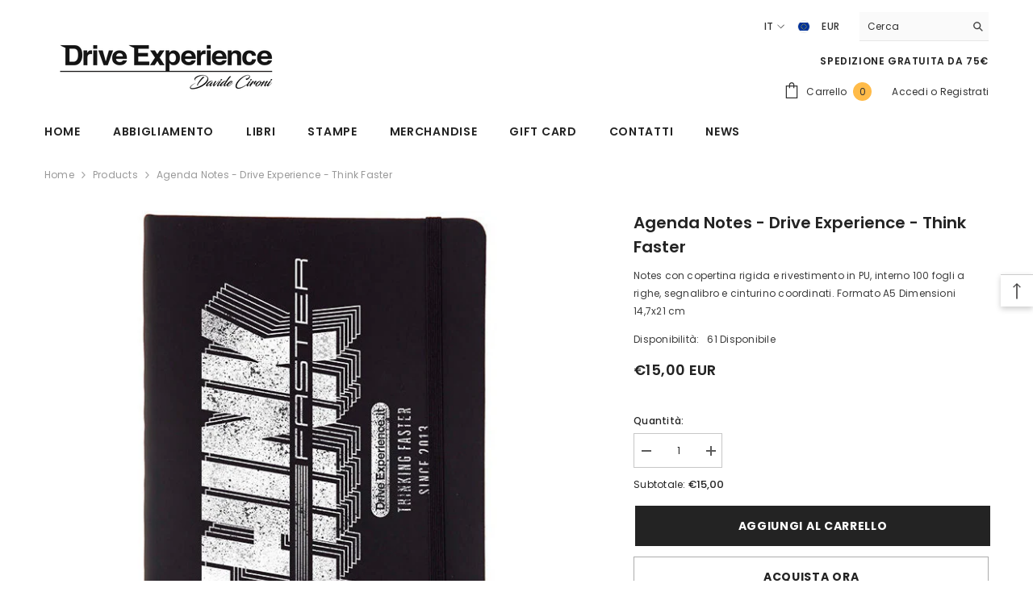

--- FILE ---
content_type: text/html; charset=utf-8
request_url: https://shop.driveexperience.it/products/agenda-notes-drive-experience-think-faster
body_size: 67175
content:
<!doctype html><html class="no-js" lang="it">
    <head>
        <meta charset="utf-8">
        <meta http-equiv="X-UA-Compatible" content="IE=edge">
        <meta name="viewport" content="width=device-width,initial-scale=1">
        <meta name="theme-color" content="">
        <link rel="canonical" href="https://shop.driveexperience.it/products/agenda-notes-drive-experience-think-faster" canonical-shop-url="https://shop.driveexperience.it/"><link rel="shortcut icon" href="//shop.driveexperience.it/cdn/shop/products/favicon_32x32.jpg?v=1702658812" type="image/png"><link rel="preconnect" href="https://cdn.shopify.com" crossorigin>
        <title>Agenda Notes - Drive Experience - Think Faster </title><meta name="description" content="Notes con copertina rigida e rivestimento in PU, interno 100 fogli a righe, segnalibro e cinturino coordinati. Formato A5 Dimensioni 14,7x21 cm  ">

<meta property="og:site_name" content="Drive Experience">
<meta property="og:url" content="https://shop.driveexperience.it/products/agenda-notes-drive-experience-think-faster">
<meta property="og:title" content="Agenda Notes - Drive Experience - Think Faster">
<meta property="og:type" content="product">
<meta property="og:description" content="Notes con copertina rigida e rivestimento in PU, interno 100 fogli a righe, segnalibro e cinturino coordinati. Formato A5 Dimensioni 14,7x21 cm  "><meta property="og:image" content="http://shop.driveexperience.it/cdn/shop/products/2022-DE-notes_nero-THINK.jpg?v=1668439251">
  <meta property="og:image:secure_url" content="https://shop.driveexperience.it/cdn/shop/products/2022-DE-notes_nero-THINK.jpg?v=1668439251">
  <meta property="og:image:width" content="689">
  <meta property="og:image:height" content="689"><meta property="og:price:amount" content="15,00">
  <meta property="og:price:currency" content="EUR"><meta name="twitter:card" content="summary_large_image">
<meta name="twitter:title" content="Agenda Notes - Drive Experience - Think Faster">
<meta name="twitter:description" content="Notes con copertina rigida e rivestimento in PU, interno 100 fogli a righe, segnalibro e cinturino coordinati. Formato A5 Dimensioni 14,7x21 cm  ">

        <script>window.performance && window.performance.mark && window.performance.mark('shopify.content_for_header.start');</script><meta name="google-site-verification" content="kd6ybs5i0NzqlTOsa-7xZk-SH8xYAa05ZvPGedh8Y3U">
<meta id="shopify-digital-wallet" name="shopify-digital-wallet" content="/66230124765/digital_wallets/dialog">
<meta name="shopify-checkout-api-token" content="b2accbdb16ba743c3d722ff4ece36d9e">
<meta id="in-context-paypal-metadata" data-shop-id="66230124765" data-venmo-supported="false" data-environment="production" data-locale="it_IT" data-paypal-v4="true" data-currency="EUR">
<link rel="alternate" hreflang="x-default" href="https://shop.driveexperience.it/products/agenda-notes-drive-experience-think-faster">
<link rel="alternate" hreflang="it" href="https://shop.driveexperience.it/products/agenda-notes-drive-experience-think-faster">
<link rel="alternate" hreflang="en" href="https://shop.driveexperience.it/en/products/agenda-notes-drive-experience-think-faster">
<link rel="alternate" type="application/json+oembed" href="https://shop.driveexperience.it/products/agenda-notes-drive-experience-think-faster.oembed">
<script async="async" src="/checkouts/internal/preloads.js?locale=it-IT"></script>
<script id="apple-pay-shop-capabilities" type="application/json">{"shopId":66230124765,"countryCode":"IT","currencyCode":"EUR","merchantCapabilities":["supports3DS"],"merchantId":"gid:\/\/shopify\/Shop\/66230124765","merchantName":"Drive Experience","requiredBillingContactFields":["postalAddress","email","phone"],"requiredShippingContactFields":["postalAddress","email","phone"],"shippingType":"shipping","supportedNetworks":["visa","maestro","masterCard","amex"],"total":{"type":"pending","label":"Drive Experience","amount":"1.00"},"shopifyPaymentsEnabled":true,"supportsSubscriptions":true}</script>
<script id="shopify-features" type="application/json">{"accessToken":"b2accbdb16ba743c3d722ff4ece36d9e","betas":["rich-media-storefront-analytics"],"domain":"shop.driveexperience.it","predictiveSearch":true,"shopId":66230124765,"locale":"it"}</script>
<script>var Shopify = Shopify || {};
Shopify.shop = "drive-experience.myshopify.com";
Shopify.locale = "it";
Shopify.currency = {"active":"EUR","rate":"1.0"};
Shopify.country = "IT";
Shopify.theme = {"name":"Drive Experience 6.6.1","id":168678752580,"schema_name":"Ella","schema_version":"6.6.1","theme_store_id":null,"role":"main"};
Shopify.theme.handle = "null";
Shopify.theme.style = {"id":null,"handle":null};
Shopify.cdnHost = "shop.driveexperience.it/cdn";
Shopify.routes = Shopify.routes || {};
Shopify.routes.root = "/";</script>
<script type="module">!function(o){(o.Shopify=o.Shopify||{}).modules=!0}(window);</script>
<script>!function(o){function n(){var o=[];function n(){o.push(Array.prototype.slice.apply(arguments))}return n.q=o,n}var t=o.Shopify=o.Shopify||{};t.loadFeatures=n(),t.autoloadFeatures=n()}(window);</script>
<script id="shop-js-analytics" type="application/json">{"pageType":"product"}</script>
<script defer="defer" async type="module" src="//shop.driveexperience.it/cdn/shopifycloud/shop-js/modules/v2/client.init-shop-cart-sync_DQIcCFLZ.it.esm.js"></script>
<script defer="defer" async type="module" src="//shop.driveexperience.it/cdn/shopifycloud/shop-js/modules/v2/chunk.common_BYLi5q0m.esm.js"></script>
<script type="module">
  await import("//shop.driveexperience.it/cdn/shopifycloud/shop-js/modules/v2/client.init-shop-cart-sync_DQIcCFLZ.it.esm.js");
await import("//shop.driveexperience.it/cdn/shopifycloud/shop-js/modules/v2/chunk.common_BYLi5q0m.esm.js");

  window.Shopify.SignInWithShop?.initShopCartSync?.({"fedCMEnabled":true,"windoidEnabled":true});

</script>
<script>(function() {
  var isLoaded = false;
  function asyncLoad() {
    if (isLoaded) return;
    isLoaded = true;
    var urls = ["https:\/\/d2fk970j0emtue.cloudfront.net\/shop\/js\/free-gift-cart-upsell-pro.min.js?shop=drive-experience.myshopify.com","https:\/\/cloudsearch-1f874.kxcdn.com\/shopify.js?shop=drive-experience.myshopify.com"];
    for (var i = 0; i < urls.length; i++) {
      var s = document.createElement('script');
      s.type = 'text/javascript';
      s.async = true;
      s.src = urls[i];
      var x = document.getElementsByTagName('script')[0];
      x.parentNode.insertBefore(s, x);
    }
  };
  if(window.attachEvent) {
    window.attachEvent('onload', asyncLoad);
  } else {
    window.addEventListener('load', asyncLoad, false);
  }
})();</script>
<script id="__st">var __st={"a":66230124765,"offset":3600,"reqid":"9c94d0fd-b947-4ecd-b6f0-8061aa29a712-1768539462","pageurl":"shop.driveexperience.it\/products\/agenda-notes-drive-experience-think-faster","u":"62b98e13b730","p":"product","rtyp":"product","rid":7920359669981};</script>
<script>window.ShopifyPaypalV4VisibilityTracking = true;</script>
<script id="captcha-bootstrap">!function(){'use strict';const t='contact',e='account',n='new_comment',o=[[t,t],['blogs',n],['comments',n],[t,'customer']],c=[[e,'customer_login'],[e,'guest_login'],[e,'recover_customer_password'],[e,'create_customer']],r=t=>t.map((([t,e])=>`form[action*='/${t}']:not([data-nocaptcha='true']) input[name='form_type'][value='${e}']`)).join(','),a=t=>()=>t?[...document.querySelectorAll(t)].map((t=>t.form)):[];function s(){const t=[...o],e=r(t);return a(e)}const i='password',u='form_key',d=['recaptcha-v3-token','g-recaptcha-response','h-captcha-response',i],f=()=>{try{return window.sessionStorage}catch{return}},m='__shopify_v',_=t=>t.elements[u];function p(t,e,n=!1){try{const o=window.sessionStorage,c=JSON.parse(o.getItem(e)),{data:r}=function(t){const{data:e,action:n}=t;return t[m]||n?{data:e,action:n}:{data:t,action:n}}(c);for(const[e,n]of Object.entries(r))t.elements[e]&&(t.elements[e].value=n);n&&o.removeItem(e)}catch(o){console.error('form repopulation failed',{error:o})}}const l='form_type',E='cptcha';function T(t){t.dataset[E]=!0}const w=window,h=w.document,L='Shopify',v='ce_forms',y='captcha';let A=!1;((t,e)=>{const n=(g='f06e6c50-85a8-45c8-87d0-21a2b65856fe',I='https://cdn.shopify.com/shopifycloud/storefront-forms-hcaptcha/ce_storefront_forms_captcha_hcaptcha.v1.5.2.iife.js',D={infoText:'Protetto da hCaptcha',privacyText:'Privacy',termsText:'Termini'},(t,e,n)=>{const o=w[L][v],c=o.bindForm;if(c)return c(t,g,e,D).then(n);var r;o.q.push([[t,g,e,D],n]),r=I,A||(h.body.append(Object.assign(h.createElement('script'),{id:'captcha-provider',async:!0,src:r})),A=!0)});var g,I,D;w[L]=w[L]||{},w[L][v]=w[L][v]||{},w[L][v].q=[],w[L][y]=w[L][y]||{},w[L][y].protect=function(t,e){n(t,void 0,e),T(t)},Object.freeze(w[L][y]),function(t,e,n,w,h,L){const[v,y,A,g]=function(t,e,n){const i=e?o:[],u=t?c:[],d=[...i,...u],f=r(d),m=r(i),_=r(d.filter((([t,e])=>n.includes(e))));return[a(f),a(m),a(_),s()]}(w,h,L),I=t=>{const e=t.target;return e instanceof HTMLFormElement?e:e&&e.form},D=t=>v().includes(t);t.addEventListener('submit',(t=>{const e=I(t);if(!e)return;const n=D(e)&&!e.dataset.hcaptchaBound&&!e.dataset.recaptchaBound,o=_(e),c=g().includes(e)&&(!o||!o.value);(n||c)&&t.preventDefault(),c&&!n&&(function(t){try{if(!f())return;!function(t){const e=f();if(!e)return;const n=_(t);if(!n)return;const o=n.value;o&&e.removeItem(o)}(t);const e=Array.from(Array(32),(()=>Math.random().toString(36)[2])).join('');!function(t,e){_(t)||t.append(Object.assign(document.createElement('input'),{type:'hidden',name:u})),t.elements[u].value=e}(t,e),function(t,e){const n=f();if(!n)return;const o=[...t.querySelectorAll(`input[type='${i}']`)].map((({name:t})=>t)),c=[...d,...o],r={};for(const[a,s]of new FormData(t).entries())c.includes(a)||(r[a]=s);n.setItem(e,JSON.stringify({[m]:1,action:t.action,data:r}))}(t,e)}catch(e){console.error('failed to persist form',e)}}(e),e.submit())}));const S=(t,e)=>{t&&!t.dataset[E]&&(n(t,e.some((e=>e===t))),T(t))};for(const o of['focusin','change'])t.addEventListener(o,(t=>{const e=I(t);D(e)&&S(e,y())}));const B=e.get('form_key'),M=e.get(l),P=B&&M;t.addEventListener('DOMContentLoaded',(()=>{const t=y();if(P)for(const e of t)e.elements[l].value===M&&p(e,B);[...new Set([...A(),...v().filter((t=>'true'===t.dataset.shopifyCaptcha))])].forEach((e=>S(e,t)))}))}(h,new URLSearchParams(w.location.search),n,t,e,['guest_login'])})(!0,!0)}();</script>
<script integrity="sha256-4kQ18oKyAcykRKYeNunJcIwy7WH5gtpwJnB7kiuLZ1E=" data-source-attribution="shopify.loadfeatures" defer="defer" src="//shop.driveexperience.it/cdn/shopifycloud/storefront/assets/storefront/load_feature-a0a9edcb.js" crossorigin="anonymous"></script>
<script data-source-attribution="shopify.dynamic_checkout.dynamic.init">var Shopify=Shopify||{};Shopify.PaymentButton=Shopify.PaymentButton||{isStorefrontPortableWallets:!0,init:function(){window.Shopify.PaymentButton.init=function(){};var t=document.createElement("script");t.src="https://shop.driveexperience.it/cdn/shopifycloud/portable-wallets/latest/portable-wallets.it.js",t.type="module",document.head.appendChild(t)}};
</script>
<script data-source-attribution="shopify.dynamic_checkout.buyer_consent">
  function portableWalletsHideBuyerConsent(e){var t=document.getElementById("shopify-buyer-consent"),n=document.getElementById("shopify-subscription-policy-button");t&&n&&(t.classList.add("hidden"),t.setAttribute("aria-hidden","true"),n.removeEventListener("click",e))}function portableWalletsShowBuyerConsent(e){var t=document.getElementById("shopify-buyer-consent"),n=document.getElementById("shopify-subscription-policy-button");t&&n&&(t.classList.remove("hidden"),t.removeAttribute("aria-hidden"),n.addEventListener("click",e))}window.Shopify?.PaymentButton&&(window.Shopify.PaymentButton.hideBuyerConsent=portableWalletsHideBuyerConsent,window.Shopify.PaymentButton.showBuyerConsent=portableWalletsShowBuyerConsent);
</script>
<script>
  function portableWalletsCleanup(e){e&&e.src&&console.error("Failed to load portable wallets script "+e.src);var t=document.querySelectorAll("shopify-accelerated-checkout .shopify-payment-button__skeleton, shopify-accelerated-checkout-cart .wallet-cart-button__skeleton"),e=document.getElementById("shopify-buyer-consent");for(let e=0;e<t.length;e++)t[e].remove();e&&e.remove()}function portableWalletsNotLoadedAsModule(e){e instanceof ErrorEvent&&"string"==typeof e.message&&e.message.includes("import.meta")&&"string"==typeof e.filename&&e.filename.includes("portable-wallets")&&(window.removeEventListener("error",portableWalletsNotLoadedAsModule),window.Shopify.PaymentButton.failedToLoad=e,"loading"===document.readyState?document.addEventListener("DOMContentLoaded",window.Shopify.PaymentButton.init):window.Shopify.PaymentButton.init())}window.addEventListener("error",portableWalletsNotLoadedAsModule);
</script>

<script type="module" src="https://shop.driveexperience.it/cdn/shopifycloud/portable-wallets/latest/portable-wallets.it.js" onError="portableWalletsCleanup(this)" crossorigin="anonymous"></script>
<script nomodule>
  document.addEventListener("DOMContentLoaded", portableWalletsCleanup);
</script>

<link id="shopify-accelerated-checkout-styles" rel="stylesheet" media="screen" href="https://shop.driveexperience.it/cdn/shopifycloud/portable-wallets/latest/accelerated-checkout-backwards-compat.css" crossorigin="anonymous">
<style id="shopify-accelerated-checkout-cart">
        #shopify-buyer-consent {
  margin-top: 1em;
  display: inline-block;
  width: 100%;
}

#shopify-buyer-consent.hidden {
  display: none;
}

#shopify-subscription-policy-button {
  background: none;
  border: none;
  padding: 0;
  text-decoration: underline;
  font-size: inherit;
  cursor: pointer;
}

#shopify-subscription-policy-button::before {
  box-shadow: none;
}

      </style>
<script id="sections-script" data-sections="header-navigation-plain,header-mobile" defer="defer" src="//shop.driveexperience.it/cdn/shop/t/7/compiled_assets/scripts.js?929"></script>
<script>window.performance && window.performance.mark && window.performance.mark('shopify.content_for_header.end');</script>
        <style>@import url('https://fonts.googleapis.com/css?family=Poppins:300,300i,400,400i,500,500i,600,600i,700,700i,800,800i&display=swap');
                :root {
        --font-family-1: Poppins;
        --font-family-2: Poppins;

        /* Settings Body */--font-body-family: Poppins;--font-body-size: 12px;--font-body-weight: 400;--body-line-height: 22px;--body-letter-spacing: .02em;

        /* Settings Heading */--font-heading-family: Poppins;--font-heading-size: 16px;--font-heading-weight: 700;--font-heading-style: normal;--heading-line-height: 24px;--heading-letter-spacing: .05em;--heading-text-transform: uppercase;--heading-border-height: 2px;

        /* Menu Lv1 */--font-menu-lv1-family: Poppins;--font-menu-lv1-size: 14px;--font-menu-lv1-weight: 600;--menu-lv1-line-height: 22px;--menu-lv1-letter-spacing: .05em;--menu-lv1-text-transform: uppercase;

        /* Menu Lv2 */--font-menu-lv2-family: Poppins;--font-menu-lv2-size: 12px;--font-menu-lv2-weight: 400;--menu-lv2-line-height: 22px;--menu-lv2-letter-spacing: .02em;--menu-lv2-text-transform: capitalize;

        /* Menu Lv3 */--font-menu-lv3-family: Poppins;--font-menu-lv3-size: 12px;--font-menu-lv3-weight: 400;--menu-lv3-line-height: 22px;--menu-lv3-letter-spacing: .02em;--menu-lv3-text-transform: capitalize;

        /* Mega Menu Lv2 */--font-mega-menu-lv2-family: Poppins;--font-mega-menu-lv2-size: 12px;--font-mega-menu-lv2-weight: 600;--font-mega-menu-lv2-style: normal;--mega-menu-lv2-line-height: 22px;--mega-menu-lv2-letter-spacing: .02em;--mega-menu-lv2-text-transform: uppercase;

        /* Mega Menu Lv3 */--font-mega-menu-lv3-family: Poppins;--font-mega-menu-lv3-size: 12px;--font-mega-menu-lv3-weight: 400;--mega-menu-lv3-line-height: 22px;--mega-menu-lv3-letter-spacing: .02em;--mega-menu-lv3-text-transform: capitalize;

        /* Product Card Title */--product-title-font: Poppins;--product-title-font-size : 12px;--product-title-font-weight : 400;--product-title-line-height: 22px;--product-title-letter-spacing: .02em;--product-title-line-text : 2;--product-title-text-transform : capitalize;--product-title-margin-bottom: 10px;

        /* Product Card Vendor */--product-vendor-font: Poppins;--product-vendor-font-size : 12px;--product-vendor-font-weight : 400;--product-vendor-font-style : normal;--product-vendor-line-height: 22px;--product-vendor-letter-spacing: .02em;--product-vendor-text-transform : uppercase;--product-vendor-margin-bottom: 0px;--product-vendor-margin-top: 0px;

        /* Product Card Price */--product-price-font: Poppins;--product-price-font-size : 14px;--product-price-font-weight : 600;--product-price-line-height: 22px;--product-price-letter-spacing: .02em;--product-price-margin-top: 0px;--product-price-margin-bottom: 13px;

        /* Product Card Badge */--badge-font: Poppins;--badge-font-size : 12px;--badge-font-weight : 400;--badge-text-transform : capitalize;--badge-letter-spacing: .02em;--badge-line-height: 20px;--badge-border-radius: 0px;--badge-padding-top: 0px;--badge-padding-bottom: 0px;--badge-padding-left-right: 8px;--badge-postion-top: 0px;--badge-postion-left-right: 0px;

        /* Product Quickview */
        --product-quickview-font-size : 12px; --product-quickview-line-height: 23px; --product-quickview-border-radius: 1px; --product-quickview-padding-top: 0px; --product-quickview-padding-bottom: 0px; --product-quickview-padding-left-right: 7px; --product-quickview-sold-out-product: #e95144;--product-quickview-box-shadow: none;/* Blog Card Tile */--blog-title-font: Poppins;--blog-title-font-size : 20px; --blog-title-font-weight : 700; --blog-title-line-height: 29px; --blog-title-letter-spacing: .09em; --blog-title-text-transform : uppercase;

        /* Blog Card Info (Date, Author) */--blog-info-font: Poppins;--blog-info-font-size : 14px; --blog-info-font-weight : 400; --blog-info-line-height: 20px; --blog-info-letter-spacing: .02em; --blog-info-text-transform : uppercase;

        /* Button 1 */--btn-1-font-family: Poppins;--btn-1-font-size: 14px; --btn-1-font-weight: 700; --btn-1-text-transform: uppercase; --btn-1-line-height: 22px; --btn-1-letter-spacing: .05em; --btn-1-text-align: center; --btn-1-border-radius: 0px; --btn-1-border-width: 1px; --btn-1-border-style: solid; --btn-1-padding-top: 10px; --btn-1-padding-bottom: 10px; --btn-1-horizontal-length: 0px; --btn-1-vertical-length: 0px; --btn-1-blur-radius: 0px; --btn-1-spread: 0px;
        --btn-1-all-bg-opacity-hover: rgba(0, 0, 0, 0.5);--btn-1-inset: ;/* Button 2 */--btn-2-font-family: Poppins;--btn-2-font-size: 18px; --btn-2-font-weight: 700; --btn-2-text-transform: uppercase; --btn-2-line-height: 23px; --btn-2-letter-spacing: .05em; --btn-2-text-align: right; --btn-2-border-radius: 6px; --btn-2-border-width: 1px; --btn-2-border-style: solid; --btn-2-padding-top: 20px; --btn-2-padding-bottom: 20px; --btn-2-horizontal-length: 4px; --btn-2-vertical-length: 4px; --btn-2-blur-radius: 7px; --btn-2-spread: 0px;
        --btn-2-all-bg-opacity: rgba(25, 145, 226, 0.5);--btn-2-all-bg-opacity-hover: rgba(0, 0, 0, 0.5);--btn-2-inset: ;/* Button 3 */--btn-3-font-family: Poppins;--btn-3-font-size: 14px; --btn-3-font-weight: 700; --btn-3-text-transform: uppercase; --btn-3-line-height: 22px; --btn-3-letter-spacing: .05em; --btn-3-text-align: center; --btn-3-border-radius: 0px; --btn-3-border-width: 1px; --btn-3-border-style: solid; --btn-3-padding-top: 10px; --btn-3-padding-bottom: 10px; --btn-3-horizontal-length: 0px; --btn-3-vertical-length: 0px; --btn-3-blur-radius: 0px; --btn-3-spread: 0px;
        --btn-3-all-bg-opacity: rgba(0, 0, 0, 0.1);--btn-3-all-bg-opacity-hover: rgba(0, 0, 0, 0.1);--btn-3-inset: ;/* Footer Heading */--footer-heading-font-family: Poppins;--footer-heading-font-size : 15px; --footer-heading-font-weight : 600; --footer-heading-line-height : 22px; --footer-heading-letter-spacing : .05em; --footer-heading-text-transform : uppercase;

        /* Footer Link */--footer-link-font-family: Poppins;--footer-link-font-size : 12px; --footer-link-font-weight : ; --footer-link-line-height : 28px; --footer-link-letter-spacing : .02em; --footer-link-text-transform : capitalize;

        /* Page Title */--font-page-title-family: Poppins;--font-page-title-size: 20px; --font-page-title-weight: 700; --font-page-title-style: normal; --page-title-line-height: 20px; --page-title-letter-spacing: .05em; --page-title-text-transform: uppercase;

        /* Font Product Tab Title */
        --font-tab-type-1: Poppins; --font-tab-type-2: Poppins;

        /* Text Size */
        --text-size-font-size : 10px; --text-size-font-weight : 400; --text-size-line-height : 22px; --text-size-letter-spacing : 0; --text-size-text-transform : uppercase; --text-size-color : #787878;

        /* Font Weight */
        --font-weight-normal: 400; --font-weight-medium: 500; --font-weight-semibold: 600; --font-weight-bold: 700; --font-weight-bolder: 800; --font-weight-black: 900;

        /* Radio Button */
        --form-label-checkbox-before-bg: #fff; --form-label-checkbox-before-border: #cecece; --form-label-checkbox-before-bg-checked: #000;

        /* Conatiner */
        --body-custom-width-container: 1600px;

        /* Layout Boxed */
        --color-background-layout-boxed: #f8f8f8;/* Arrow */
        --position-horizontal-slick-arrow: 0;

        /* General Color*/
        --color-text: #232323; --color-text2: #969696; --color-global: #232323; --color-white: #FFFFFF; --color-grey: #868686; --color-black: #202020; --color-base-text-rgb: 35, 35, 35; --color-base-text2-rgb: 150, 150, 150; --color-background: #ffffff; --color-background-rgb: 255, 255, 255; --color-background-overylay: rgba(255, 255, 255, 0.9); --color-base-accent-text: ; --color-base-accent-1: ; --color-base-accent-2: ; --color-link: #232323; --color-link-hover: #232323; --color-error: #D93333; --color-error-bg: #FCEEEE; --color-success: #5A5A5A; --color-success-bg: #DFF0D8; --color-info: #202020; --color-info-bg: #FFF2DD; --color-link-underline: rgba(35, 35, 35, 0.5); --color-breadcrumb: #999999; --colors-breadcrumb-hover: #232323;--colors-breadcrumb-active: #999999; --border-global: #e6e6e6; --bg-global: #fafafa; --bg-planceholder: #fafafa; --color-warning: #fff; --bg-warning: #e0b252; --color-background-10 : #e9e9e9; --color-background-20 : #d3d3d3; --color-background-30 : #bdbdbd; --color-background-50 : #919191; --color-background-global : #919191;

        /* Arrow Color */
        --arrow-color: #323232; --arrow-background-color: #fff; --arrow-border-color: #ccc;--arrow-color-hover: #323232;--arrow-background-color-hover: #f8f8f8;--arrow-border-color-hover: #f8f8f8;--arrow-width: 35px;--arrow-height: 35px;--arrow-size: px;--arrow-size-icon: 17px;--arrow-border-radius: 50%;--arrow-border-width: 1px;--arrow-width-half: -17px;

        /* Pagination Color */
        --pagination-item-color: #3c3c3c; --pagination-item-color-active: #3c3c3c; --pagination-item-bg-color: #fff;--pagination-item-bg-color-active: #fff;--pagination-item-border-color: #fff;--pagination-item-border-color-active: #ffffff;--pagination-arrow-color: #3c3c3c;--pagination-arrow-color-active: #3c3c3c;--pagination-arrow-bg-color: #fff;--pagination-arrow-bg-color-active: #fff;--pagination-arrow-border-color: #fff;--pagination-arrow-border-color-active: #fff;

        /* Dots Color */
        --dots-color: transparent;--dots-border-color: #323232;--dots-color-active: #323232;--dots-border-color-active: #323232;--dots-style2-background-opacity: #00000050;--dots-width: 12px;--dots-height: 12px;

        /* Button Color */
        --btn-1-color: #FFFFFF;--btn-1-bg: #232323;--btn-1-border: #232323;--btn-1-color-hover: #232323;--btn-1-bg-hover: #ffffff;--btn-1-border-hover: #232323;
        --btn-2-color: #232323;--btn-2-bg: #FFFFFF;--btn-2-border: #727272;--btn-2-color-hover: #FFFFFF;--btn-2-bg-hover: #232323;--btn-2-border-hover: #232323;
        --btn-3-color: #FFFFFF;--btn-3-bg: #e9514b;--btn-3-border: #e9514b;--btn-3-color-hover: #ffffff;--btn-3-bg-hover: #e9514b;--btn-3-border-hover: #e9514b;
        --anchor-transition: all ease .3s;--bg-white: #ffffff;--bg-black: #000000;--bg-grey: #808080;--icon: var(--color-text);--text-cart: #3c3c3c;--duration-short: 100ms;--duration-default: 350ms;--duration-long: 500ms;--form-input-bg: #ffffff;--form-input-border: #c7c7c7;--form-input-color: #232323;--form-input-placeholder: #868686;--form-label: #232323;

        --new-badge-color: #232323;--new-badge-bg: #FFFFFF;--sale-badge-color: #ffffff;--sale-badge-bg: #e95144;--sold-out-badge-color: #ffffff;--sold-out-badge-bg: #c1c1c1;--custom-badge-color: #ffffff;--custom-badge-bg: #ffbb49;--bundle-badge-color: #ffffff;--bundle-badge-bg: #232323;
        
        --product-title-color : #232323;--product-title-color-hover : #232323;--product-vendor-color : #969696;--product-price-color : #232323;--product-sale-price-color : #e95144;--product-compare-price-color : #969696;--product-countdown-color : #c12e48;--product-countdown-bg-color : #ffffff;

        --product-swatch-border : #cbcbcb;--product-swatch-border-active : #232323;--product-swatch-width : 40px;--product-swatch-height : 40px;--product-swatch-border-radius : 0px;--product-swatch-color-width : 40px;--product-swatch-color-height : 40px;--product-swatch-color-border-radius : 20px;

        --product-wishlist-color : #000000;--product-wishlist-bg : #ffffff;--product-wishlist-border : transparent;--product-wishlist-color-added : #ffffff;--product-wishlist-bg-added : #000000;--product-wishlist-border-added : transparent;--product-compare-color : #000000;--product-compare-bg : #FFFFFF;--product-compare-color-added : #D12442; --product-compare-bg-added : #FFFFFF; --product-hot-stock-text-color : #d62828; --product-quick-view-color : #000000; --product-cart-image-fit : contain; --product-title-variant-font-size: 16px;--product-quick-view-bg : #FFFFFF;--product-quick-view-bg-above-button: rgba(255, 255, 255, 0.7);--product-quick-view-color-hover : #FFFFFF;--product-quick-view-bg-hover : #000000;--product-action-color : #232323;--product-action-bg : #ffffff;--product-action-border : #000000;--product-action-color-hover : #FFFFFF;--product-action-bg-hover : #232323;--product-action-border-hover : #232323;

        /* Multilevel Category Filter */
        --color-label-multiLevel-categories: #232323;--bg-label-multiLevel-categories: #fff;--color-button-multiLevel-categories: #fff;--bg-button-multiLevel-categories: #ff8b21;--border-button-multiLevel-categories: transparent;--hover-color-button-multiLevel-categories: #fff;--hover-bg-button-multiLevel-categories: #ff8b21;--cart-item-bg : #ffffff;--cart-item-border : #e8e8e8;--cart-item-border-width : 1px;--cart-item-border-style : solid;--free-shipping-height : 10px;--free-shipping-border-radius : 20px;--free-shipping-color : #727272; --free-shipping-bg : #ededed;--free-shipping-bg-1: #f44336;--free-shipping-bg-2: #ffc206;--free-shipping-bg-3: #69c69c;--free-shipping-bg-4: #69c69c; --free-shipping-min-height : 20.0px;--w-product-swatch-custom: 30px;--h-product-swatch-custom: 30px;--w-product-swatch-custom-mb: 20px;--h-product-swatch-custom-mb: 20px;--font-size-product-swatch-more: 12px;--swatch-border : #cbcbcb;--swatch-border-active : #232323;

        --variant-size: #232323;--variant-size-border: #e7e7e7;--variant-size-bg: #ffffff;--variant-size-hover: #ffffff;--variant-size-border-hover: #232323;--variant-size-bg-hover: #232323;--variant-bg : #ffffff; --variant-color : #232323; --variant-bg-active : #ffffff; --variant-color-active : #232323;

        --fontsize-text-social: 12px;
        --page-content-distance: 64px;--sidebar-content-distance: 40px;--button-transition-ease: cubic-bezier(.25,.46,.45,.94);

        /* Loading Spinner Color */
        --spinner-top-color: #fc0; --spinner-right-color: #4dd4c6; --spinner-bottom-color: #f00; --spinner-left-color: #f6f6f6;

        /* Product Card Marquee */
        --product-marquee-background-color: ;--product-marquee-text-color: #FFFFFF;--product-marquee-text-size: 14px;--product-marquee-text-mobile-size: 14px;--product-marquee-text-weight: 400;--product-marquee-text-transform: none;--product-marquee-text-style: italic;--product-marquee-speed: ; --product-marquee-line-height: calc(var(--product-marquee-text-mobile-size) * 1.5);
    }
</style>
        <link href="//shop.driveexperience.it/cdn/shop/t/7/assets/base.css?v=15186876630527182481719224913" rel="stylesheet" type="text/css" media="all" />
<link href="//shop.driveexperience.it/cdn/shop/t/7/assets/animated.css?v=91884483947907798981719224912" rel="stylesheet" type="text/css" media="all" />
<link href="//shop.driveexperience.it/cdn/shop/t/7/assets/component-card.css?v=105615536702400533911719224913" rel="stylesheet" type="text/css" media="all" />
<link href="//shop.driveexperience.it/cdn/shop/t/7/assets/component-loading-overlay.css?v=23413779889692260311719224913" rel="stylesheet" type="text/css" media="all" />
<link href="//shop.driveexperience.it/cdn/shop/t/7/assets/component-loading-banner.css?v=54989585009056051491719224912" rel="stylesheet" type="text/css" media="all" />
<link href="//shop.driveexperience.it/cdn/shop/t/7/assets/component-quick-cart.css?v=63370866881490003141719224911" rel="stylesheet" type="text/css" media="all" />
<link rel="stylesheet" href="//shop.driveexperience.it/cdn/shop/t/7/assets/vendor.css?v=164616260963476715651719224910" media="print" onload="this.media='all'">
<noscript><link href="//shop.driveexperience.it/cdn/shop/t/7/assets/vendor.css?v=164616260963476715651719224910" rel="stylesheet" type="text/css" media="all" /></noscript>



<link href="//shop.driveexperience.it/cdn/shop/t/7/assets/component-predictive-search.css?v=110628222596022886011719224911" rel="stylesheet" type="text/css" media="all" />
<link rel="stylesheet" href="//shop.driveexperience.it/cdn/shop/t/7/assets/component-newsletter.css?v=111617043413587308161719224913" media="print" onload="this.media='all'">
<link rel="stylesheet" href="//shop.driveexperience.it/cdn/shop/t/7/assets/component-slider.css?v=37888473738646685221719224911" media="print" onload="this.media='all'">
<link rel="stylesheet" href="//shop.driveexperience.it/cdn/shop/t/7/assets/component-list-social.css?v=102044711114163579551719224911" media="print" onload="this.media='all'"><noscript><link href="//shop.driveexperience.it/cdn/shop/t/7/assets/component-newsletter.css?v=111617043413587308161719224913" rel="stylesheet" type="text/css" media="all" /></noscript>
<noscript><link href="//shop.driveexperience.it/cdn/shop/t/7/assets/component-slider.css?v=37888473738646685221719224911" rel="stylesheet" type="text/css" media="all" /></noscript>
<noscript><link href="//shop.driveexperience.it/cdn/shop/t/7/assets/component-list-social.css?v=102044711114163579551719224911" rel="stylesheet" type="text/css" media="all" /></noscript>

<style type="text/css">
	.nav-title-mobile {display: none;}.list-menu--disclosure{display: none;position: absolute;min-width: 100%;width: 22rem;background-color: var(--bg-white);box-shadow: 0 1px 4px 0 rgb(0 0 0 / 15%);padding: 5px 0 5px 20px;opacity: 0;visibility: visible;pointer-events: none;transition: opacity var(--duration-default) ease, transform var(--duration-default) ease;}.list-menu--disclosure-2{margin-left: calc(100% - 15px);z-index: 2;top: -5px;}.list-menu--disclosure:focus {outline: none;}.list-menu--disclosure.localization-selector {max-height: 18rem;overflow: auto;width: 10rem;padding: 0.5rem;}.js menu-drawer > details > summary::before, .js menu-drawer > details[open]:not(.menu-opening) > summary::before {content: '';position: absolute;cursor: default;width: 100%;height: calc(100vh - 100%);height: calc(var(--viewport-height, 100vh) - (var(--header-bottom-position, 100%)));top: 100%;left: 0;background: var(--color-foreground-50);opacity: 0;visibility: hidden;z-index: 2;transition: opacity var(--duration-default) ease,visibility var(--duration-default) ease;}menu-drawer > details[open] > summary::before {visibility: visible;opacity: 1;}.menu-drawer {position: absolute;transform: translateX(-100%);visibility: hidden;z-index: 3;left: 0;top: 100%;width: 100%;max-width: calc(100vw - 4rem);padding: 0;border: 0.1rem solid var(--color-background-10);border-left: 0;border-bottom: 0;background-color: var(--bg-white);overflow-x: hidden;}.js .menu-drawer {height: calc(100vh - 100%);height: calc(var(--viewport-height, 100vh) - (var(--header-bottom-position, 100%)));}.js details[open] > .menu-drawer, .js details[open] > .menu-drawer__submenu {transition: transform var(--duration-default) ease, visibility var(--duration-default) ease;}.no-js details[open] > .menu-drawer, .js details[open].menu-opening > .menu-drawer, details[open].menu-opening > .menu-drawer__submenu {transform: translateX(0);visibility: visible;}@media screen and (min-width: 750px) {.menu-drawer {width: 40rem;}.no-js .menu-drawer {height: auto;}}.menu-drawer__inner-container {position: relative;height: 100%;}.menu-drawer__navigation-container {display: grid;grid-template-rows: 1fr auto;align-content: space-between;overflow-y: auto;height: 100%;}.menu-drawer__navigation {padding: 0 0 5.6rem 0;}.menu-drawer__inner-submenu {height: 100%;overflow-x: hidden;overflow-y: auto;}.no-js .menu-drawer__navigation {padding: 0;}.js .menu-drawer__menu li {width: 100%;border-bottom: 1px solid #e6e6e6;overflow: hidden;}.menu-drawer__menu-item{line-height: var(--body-line-height);letter-spacing: var(--body-letter-spacing);padding: 10px 20px 10px 15px;cursor: pointer;display: flex;align-items: center;justify-content: space-between;}.menu-drawer__menu-item .label{display: inline-block;vertical-align: middle;font-size: calc(var(--font-body-size) - 4px);font-weight: var(--font-weight-normal);letter-spacing: var(--body-letter-spacing);height: 20px;line-height: 20px;margin: 0 0 0 10px;padding: 0 5px;text-transform: uppercase;text-align: center;position: relative;}.menu-drawer__menu-item .label:before{content: "";position: absolute;border: 5px solid transparent;top: 50%;left: -9px;transform: translateY(-50%);}.menu-drawer__menu-item > .icon{width: 24px;height: 24px;margin: 0 10px 0 0;}.menu-drawer__menu-item > .symbol {position: absolute;right: 20px;top: 50%;transform: translateY(-50%);display: flex;align-items: center;justify-content: center;font-size: 0;pointer-events: none;}.menu-drawer__menu-item > .symbol .icon{width: 14px;height: 14px;opacity: .6;}.menu-mobile-icon .menu-drawer__menu-item{justify-content: flex-start;}.no-js .menu-drawer .menu-drawer__menu-item > .symbol {display: none;}.js .menu-drawer__submenu {position: absolute;top: 0;width: 100%;bottom: 0;left: 0;background-color: var(--bg-white);z-index: 1;transform: translateX(100%);visibility: hidden;}.js .menu-drawer__submenu .menu-drawer__submenu {overflow-y: auto;}.menu-drawer__close-button {display: block;width: 100%;padding: 10px 15px;background-color: transparent;border: none;background: #f6f8f9;position: relative;}.menu-drawer__close-button .symbol{position: absolute;top: auto;left: 20px;width: auto;height: 22px;z-index: 10;display: flex;align-items: center;justify-content: center;font-size: 0;pointer-events: none;}.menu-drawer__close-button .icon {display: inline-block;vertical-align: middle;width: 18px;height: 18px;transform: rotate(180deg);}.menu-drawer__close-button .text{max-width: calc(100% - 50px);white-space: nowrap;overflow: hidden;text-overflow: ellipsis;display: inline-block;vertical-align: top;width: 100%;margin: 0 auto;}.no-js .menu-drawer__close-button {display: none;}.menu-drawer__utility-links {padding: 2rem;}.menu-drawer__account {display: inline-flex;align-items: center;text-decoration: none;padding: 1.2rem;margin-left: -1.2rem;font-size: 1.4rem;}.menu-drawer__account .icon-account {height: 2rem;width: 2rem;margin-right: 1rem;}.menu-drawer .list-social {justify-content: flex-start;margin-left: -1.25rem;margin-top: 2rem;}.menu-drawer .list-social:empty {display: none;}.menu-drawer .list-social__link {padding: 1.3rem 1.25rem;}

	/* Style General */
	.d-block{display: block}.d-inline-block{display: inline-block}.d-flex{display: flex}.d-none {display: none}.d-grid{display: grid}.ver-alg-mid {vertical-align: middle}.ver-alg-top{vertical-align: top}
	.flex-jc-start{justify-content:flex-start}.flex-jc-end{justify-content:flex-end}.flex-jc-center{justify-content:center}.flex-jc-between{justify-content:space-between}.flex-jc-stretch{justify-content:stretch}.flex-align-start{align-items: flex-start}.flex-align-center{align-items: center}.flex-align-end{align-items: flex-end}.flex-align-stretch{align-items:stretch}.flex-wrap{flex-wrap: wrap}.flex-nowrap{flex-wrap: nowrap}.fd-row{flex-direction:row}.fd-row-reverse{flex-direction:row-reverse}.fd-column{flex-direction:column}.fd-column-reverse{flex-direction:column-reverse}.fg-0{flex-grow:0}.fs-0{flex-shrink:0}.gap-15{gap:15px}.gap-30{gap:30px}.gap-col-30{column-gap:30px}
	.p-relative{position:relative}.p-absolute{position:absolute}.p-static{position:static}.p-fixed{position:fixed;}
	.zi-1{z-index:1}.zi-2{z-index:2}.zi-3{z-index:3}.zi-5{z-index:5}.zi-6{z-index:6}.zi-7{z-index:7}.zi-9{z-index:9}.zi-10{z-index:10}.zi-99{z-index:99} .zi-100{z-index:100} .zi-101{z-index:101}
	.top-0{top:0}.top-100{top:100%}.top-auto{top:auto}.left-0{left:0}.left-auto{left:auto}.right-0{right:0}.right-auto{right:auto}.bottom-0{bottom:0}
	.middle-y{top:50%;transform:translateY(-50%)}.middle-x{left:50%;transform:translateX(-50%)}
	.opacity-0{opacity:0}.opacity-1{opacity:1}
	.o-hidden{overflow:hidden}.o-visible{overflow:visible}.o-unset{overflow:unset}.o-x-hidden{overflow-x:hidden}.o-y-auto{overflow-y:auto;}
	.pt-0{padding-top:0}.pt-2{padding-top:2px}.pt-5{padding-top:5px}.pt-10{padding-top:10px}.pt-10-imp{padding-top:10px !important}.pt-12{padding-top:12px}.pt-16{padding-top:16px}.pt-20{padding-top:20px}.pt-24{padding-top:24px}.pt-30{padding-top:30px}.pt-32{padding-top:32px}.pt-36{padding-top:36px}.pt-48{padding-top:48px}.pb-0{padding-bottom:0}.pb-5{padding-bottom:5px}.pb-10{padding-bottom:10px}.pb-10-imp{padding-bottom:10px !important}.pb-12{padding-bottom:12px}.pb-15{padding-bottom:15px}.pb-16{padding-bottom:16px}.pb-18{padding-bottom:18px}.pb-20{padding-bottom:20px}.pb-24{padding-bottom:24px}.pb-32{padding-bottom:32px}.pb-40{padding-bottom:40px}.pb-48{padding-bottom:48px}.pb-50{padding-bottom:50px}.pb-80{padding-bottom:80px}.pb-84{padding-bottom:84px}.pr-0{padding-right:0}.pr-5{padding-right: 5px}.pr-10{padding-right:10px}.pr-20{padding-right:20px}.pr-24{padding-right:24px}.pr-30{padding-right:30px}.pr-36{padding-right:36px}.pr-80{padding-right:80px}.pl-0{padding-left:0}.pl-12{padding-left:12px}.pl-20{padding-left:20px}.pl-24{padding-left:24px}.pl-36{padding-left:36px}.pl-48{padding-left:48px}.pl-52{padding-left:52px}.pl-80{padding-left:80px}.p-zero{padding:0}
	.m-lr-auto{margin:0 auto}.m-zero{margin:0}.ml-auto{margin-left:auto}.ml-0{margin-left:0}.ml-5{margin-left:5px}.ml-15{margin-left:15px}.ml-20{margin-left:20px}.ml-30{margin-left:30px}.mr-auto{margin-right:auto}.mr-0{margin-right:0}.mr-5{margin-right:5px}.mr-10{margin-right:10px}.mr-20{margin-right:20px}.mr-30{margin-right:30px}.mt-0{margin-top: 0}.mt-10{margin-top: 10px}.mt-15{margin-top: 15px}.mt-20{margin-top: 20px}.mt-25{margin-top: 25px}.mt-30{margin-top: 30px}.mt-40{margin-top: 40px}.mt-45{margin-top: 45px}.mb-0{margin-bottom: 0}.mb-5{margin-bottom: 5px}.mb-10{margin-bottom: 10px}.mb-15{margin-bottom: 15px}.mb-18{margin-bottom: 18px}.mb-20{margin-bottom: 20px}.mb-30{margin-bottom: 30px}
	.h-0{height:0}.h-100{height:100%}.h-100v{height:100vh}.h-auto{height:auto}.mah-100{max-height:100%}.mih-15{min-height: 15px}.mih-none{min-height: unset}.lih-15{line-height: 15px}
	.w-50pc{width:50%}.w-100{width:100%}.w-100v{width:100vw}.maw-100{max-width:100%}.maw-300{max-width:300px}.maw-480{max-width: 480px}.maw-780{max-width: 780px}.w-auto{width:auto}.minw-auto{min-width: auto}.min-w-100{min-width: 100px}
	.float-l{float:left}.float-r{float:right}
	.b-zero{border:none}.br-50p{border-radius:50%}.br-zero{border-radius:0}.br-2{border-radius:2px}.bg-none{background: none}
	.stroke-w-0{stroke-width: 0px}.stroke-w-1h{stroke-width: 0.5px}.stroke-w-1{stroke-width: 1px}.stroke-w-3{stroke-width: 3px}.stroke-w-5{stroke-width: 5px}.stroke-w-7 {stroke-width: 7px}.stroke-w-10 {stroke-width: 10px}.stroke-w-12 {stroke-width: 12px}.stroke-w-15 {stroke-width: 15px}.stroke-w-20 {stroke-width: 20px}.stroke-w-25 {stroke-width: 25px}.stroke-w-30{stroke-width: 30px}.stroke-w-32 {stroke-width: 32px}.stroke-w-40 {stroke-width: 40px}
	.w-21{width: 21px}.w-23{width: 23px}.w-24{width: 24px}.h-22{height: 22px}.h-23{height: 23px}.h-24{height: 24px}.w-h-16{width: 16px;height: 16px}.w-h-17{width: 17px;height: 17px}.w-h-18 {width: 18px;height: 18px}.w-h-19{width: 19px;height: 19px}.w-h-20 {width: 20px;height: 20px}.w-h-21{width: 21px;height: 21px}.w-h-22 {width: 22px;height: 22px}.w-h-23{width: 23px;height: 23px}.w-h-24 {width: 24px;height: 24px}.w-h-25 {width: 25px;height: 25px}.w-h-26 {width: 26px;height: 26px}.w-h-27 {width: 27px;height: 27px}.w-h-28 {width: 28px;height: 28px}.w-h-29 {width: 29px;height: 29px}.w-h-30 {width: 30px;height: 30px}.w-h-31 {width: 31px;height: 31px}.w-h-32 {width: 32px;height: 32px}.w-h-33 {width: 33px;height: 33px}.w-h-34 {width: 34px;height: 34px}.w-h-35 {width: 35px;height: 35px}.w-h-36 {width: 36px;height: 36px}.w-h-37 {width: 37px;height: 37px}
	.txt-d-none{text-decoration:none}.txt-d-underline{text-decoration:underline}.txt-u-o-1{text-underline-offset: 1px}.txt-u-o-2{text-underline-offset: 2px}.txt-u-o-3{text-underline-offset: 3px}.txt-u-o-4{text-underline-offset: 4px}.txt-u-o-5{text-underline-offset: 5px}.txt-u-o-6{text-underline-offset: 6px}.txt-u-o-8{text-underline-offset: 8px}.txt-u-o-12{text-underline-offset: 12px}.txt-t-up{text-transform:uppercase}.txt-t-cap{text-transform:capitalize}
	.ft-0{font-size: 0}.ft-16{font-size: 16px}.ls-0{letter-spacing: 0}.ls-02{letter-spacing: 0.2em}.ls-05{letter-spacing: 0.5em}.ft-i{font-style: italic}
	.button-effect svg{transition: 0.3s}.button-effect:hover svg{transform: rotate(180deg)}
	.icon-effect:hover svg {transform: scale(1.15)}.icon-effect:hover .icon-search-1 {transform: rotate(-90deg) scale(1.15)}
	.link-effect > span:after, .link-effect > .text__icon:after{content: "";position: absolute;bottom: -2px;left: 0;height: 1px;width: 100%;transform: scaleX(0);transition: transform var(--duration-default) ease-out;transform-origin: right}
	.link-effect > .text__icon:after{ bottom: 0 }
	.link-effect > span:hover:after, .link-effect > .text__icon:hover:after{transform: scaleX(1);transform-origin: left}
	@media (min-width: 1025px){
		.pl-lg-80{padding-left:80px}.pr-lg-80{padding-right:80px}
	}
</style>
        <script src="//shop.driveexperience.it/cdn/shop/t/7/assets/vendor.js?v=37601539231953232631719224912" type="text/javascript"></script>
<script src="//shop.driveexperience.it/cdn/shop/t/7/assets/global.js?v=118703033798460989741719224911" type="text/javascript"></script>
<script src="//shop.driveexperience.it/cdn/shop/t/7/assets/lazysizes.min.js?v=122719776364282065531719224910" type="text/javascript"></script>
<!-- <script src="//shop.driveexperience.it/cdn/shop/t/7/assets/menu.js?v=49849284315874639661719224913" type="text/javascript"></script> --><script src="//shop.driveexperience.it/cdn/shop/t/7/assets/predictive-search.js?v=124506955346823196171719224912" defer="defer"></script>

<script>
    window.lazySizesConfig = window.lazySizesConfig || {};
    lazySizesConfig.loadMode = 1;
    window.lazySizesConfig.init = false;
    lazySizes.init();

    window.rtl_slick = false;
    window.mobile_menu = 'default';
    window.money_format = '€{{amount_with_comma_separator}}';
    window.shop_currency = 'EUR';
    window.currencySymbol ="€";
    window.show_multiple_currencies = false;
    window.routes = {
        root: '',
        cart: '/cart',
        cart_add_url: '/cart/add',
        cart_change_url: '/cart/change',
        cart_update_url: '/cart/update',
        collection_all: '/collections/all',
        predictive_search_url: '/search/suggest',
        search_url: '/search'
    }; 
    window.button_load_more = {
        default: `Mostra di più`,
        loading: `Caricamento in corso...`,
        view_all: `Visualizza tutta la raccolta`,
        no_more: `Niente più prodotti`
    };
    window.after_add_to_cart = {
        type: 'quick_cart',
        message: `viene aggiunto al carrello.`
    };
    window.variant_image_group_quick_view = false;
    window.quick_view = {
        show: false,
        show_mb: true
    };
    window.quick_shop = {
        show: true,
        see_details: `Visualizza i dettagli completi`,
    };
    window.quick_cart = {
        show: true
    };
    window.cartStrings = {
        error: `Si è verificato un errore durante l&#39;aggiornamento del carrello. Riprova più tardi.`,
        quantityError: `Puoi aggiungere soltanto [quantity] di questo articolo al tuo carrello.`,
        addProductOutQuantity: `Puoi solo aggiungere [maxQuantity] di questo prodotto nel carrello`,
        addProductOutQuantity2: `La quantità di questo prodotto è insufficiente.`,
        cartErrorMessage: `Translation missing: it.sections.cart.cart_quantity_error_prefix`,
        soldoutText: `Translation missing: it.general.cart.soldout_text`,
        alreadyText: `Translation missing: it.general.cart.already_text`,
        items: `Oggetti`,
        item: `Translation missing: it.sections.cart.item`,
    };
    window.variantStrings = {
        addToCart: `Aggiungi al carrello`,
        addingToCart: `Aggiunta al carrello...`,
        addedToCart: `Aggiunto al carrello`,
        submit: `Invia`,
        soldOut: `Esaurito`,
        unavailable: `Non disponibile`,
        soldOut_message: `Questa variante è esaurita!`,
        unavailable_message: `Questa variante non è disponibile!`,
        addToCart_message: `Devi selezionare almeno un prodotto da aggiungere!`,
        select: `Seleziona Opzioni`,
        preOrder: `ORDINA`,
        add: `Aggiungi al Carrello`,
        unavailable_with_option: `Translation missing: it.products.product.value_unavailable`,
        hide_variants_unavailable: false
    };
    window.inventory_text = {
        hotStock: `Pochi pezzi disponibili ! Ne restano solo [inventory]`,
        hotStock2: `Per favore sbrigati! Solo [inventory] rimasto in magazzino`,
        warningQuantity: `Quantità massima: [inventory]`,
        inStock: `Disponibile`,
        outOfStock: `Esaurito`,
        manyInStock: `In magazzino`,
        show_options: `Mostra varianti`,
        hide_options: `Nascondi varianti`,
        adding : `Aggiunta`,
        thank_you : `Grazie`,
        add_more : `Aggiungere altro`,
        cart_feedback : `Aggiunto`
    };
    
        
            window.free_shipping_price = 75;
        
        window.free_shipping_text = {
            free_shipping_message: `Spedizione gratuita per tutti gli ordini a partire da `,
            free_shipping_message_1: `Ottimo ! Hai raggiunto la soglia per la SPEDIZIONE GRATUITA`,
            free_shipping_message_2:`Ti mancano`,
            free_shipping_message_3: `per la`,
            free_shipping_message_4: `spedizione gratuita`,
            free_shipping_1: `Gratuito`,
            free_shipping_2: `TBD`
        };
    
    
        window.notify_me = {
            show: false
        };
    
    
    window.compare = {
        show: false,
        add: `Aggiungi per confrontare`,
        added: `Aggiunto per confrontare`,
        message: `Devi selezionare almeno due prodotti da confrontare!`
    };
    window.wishlist = {
        show: false,
        add: `Aggiungi alla lista dei desideri`,
        added: `Aggiunto alla lista dei desideri`,
        empty: `Nessun prodotto è stato aggiunto alla tua lista dei desideri`,
        continue_shopping: `Continua a fare acquisti`
    };
    window.pagination = {
        style: 1,
        next: `Pagina successiva`,
        prev: `Pagina precedente`
    }
    window.countdown = {
        text: `Limited-Time Offers, End in:`,
        day: `D`,
        hour: `H`,
        min: `M`,
        sec: `S`,
        day_2: `Giorni`,
        hour_2: `Ore`,
        min_2: `min`,
        sec_2: `Sez`,
        days: `Giorni`,
        hours: `Ore`,
        mins: `min`,
        secs: `Sez`,
        d: `d`,
        h: `h`,
        m: `m`,
        s: `S`
    };
    window.customer_view = {
        text: `[number] i clienti stanno visualizzando questo prodotto`
    };

    
        window.arrows = {
            icon_next: `<button type="button" class="slick-next" aria-label="Next" role="button"><svg role="img" xmlns="http://www.w3.org/2000/svg" viewBox="0 0 24 24"><path d="M 7.75 1.34375 L 6.25 2.65625 L 14.65625 12 L 6.25 21.34375 L 7.75 22.65625 L 16.75 12.65625 L 17.34375 12 L 16.75 11.34375 Z"></path></svg></button>`,
            icon_prev: `<button type="button" class="slick-prev" aria-label="Previous" role="button"><svg role="img" xmlns="http://www.w3.org/2000/svg" viewBox="0 0 24 24"><path d="M 7.75 1.34375 L 6.25 2.65625 L 14.65625 12 L 6.25 21.34375 L 7.75 22.65625 L 16.75 12.65625 L 17.34375 12 L 16.75 11.34375 Z"></path></svg></button>`
        }
    

    window.dynamic_browser_title = {
        show: false,
        text: 'Come back ⚡'
    };
    
    window.show_more_btn_text = {
        show_more: `Mostra di più`,
        show_less: `Mostra meno`,
        show_all: `Mostra tutto`,
    };

    function getCookie(cname) {
        let name = cname + "=";
        let decodedCookie = decodeURIComponent(document.cookie);
        let ca = decodedCookie.split(';');
        for(let i = 0; i <ca.length; i++) {
          let c = ca[i];
          while (c.charAt(0) == ' ') {
            c = c.substring(1);
          }
          if (c.indexOf(name) == 0) {
            return c.substring(name.length, c.length);
          }
        }
        return "";
    }
    
    const cookieAnnouncemenClosed = getCookie('announcement');
    window.announcementClosed = cookieAnnouncemenClosed === 'closed'
</script>

        <script>document.documentElement.className = document.documentElement.className.replace('no-js', 'js');</script><!-- BEGIN app block: shopify://apps/xcloud-search-product-filter/blocks/cloudsearch_opt/8ddbd0bf-e311-492e-ab28-69d0ad268fac --><!-- END app block --><script src="https://cdn.shopify.com/extensions/019b03f2-74ec-7b24-a3a5-6d0193115a31/cloudsearch-63/assets/shopify.js" type="text/javascript" defer="defer"></script>
<script src="https://cdn.shopify.com/extensions/019a9cc4-a781-7c6f-a0b8-708bf879b257/bundles-42/assets/simple-bundles-v2.min.js" type="text/javascript" defer="defer"></script>
<script src="https://cdn.shopify.com/extensions/cfc76123-b24f-4e9a-a1dc-585518796af7/forms-2294/assets/shopify-forms-loader.js" type="text/javascript" defer="defer"></script>
<link href="https://monorail-edge.shopifysvc.com" rel="dns-prefetch">
<script>(function(){if ("sendBeacon" in navigator && "performance" in window) {try {var session_token_from_headers = performance.getEntriesByType('navigation')[0].serverTiming.find(x => x.name == '_s').description;} catch {var session_token_from_headers = undefined;}var session_cookie_matches = document.cookie.match(/_shopify_s=([^;]*)/);var session_token_from_cookie = session_cookie_matches && session_cookie_matches.length === 2 ? session_cookie_matches[1] : "";var session_token = session_token_from_headers || session_token_from_cookie || "";function handle_abandonment_event(e) {var entries = performance.getEntries().filter(function(entry) {return /monorail-edge.shopifysvc.com/.test(entry.name);});if (!window.abandonment_tracked && entries.length === 0) {window.abandonment_tracked = true;var currentMs = Date.now();var navigation_start = performance.timing.navigationStart;var payload = {shop_id: 66230124765,url: window.location.href,navigation_start,duration: currentMs - navigation_start,session_token,page_type: "product"};window.navigator.sendBeacon("https://monorail-edge.shopifysvc.com/v1/produce", JSON.stringify({schema_id: "online_store_buyer_site_abandonment/1.1",payload: payload,metadata: {event_created_at_ms: currentMs,event_sent_at_ms: currentMs}}));}}window.addEventListener('pagehide', handle_abandonment_event);}}());</script>
<script id="web-pixels-manager-setup">(function e(e,d,r,n,o){if(void 0===o&&(o={}),!Boolean(null===(a=null===(i=window.Shopify)||void 0===i?void 0:i.analytics)||void 0===a?void 0:a.replayQueue)){var i,a;window.Shopify=window.Shopify||{};var t=window.Shopify;t.analytics=t.analytics||{};var s=t.analytics;s.replayQueue=[],s.publish=function(e,d,r){return s.replayQueue.push([e,d,r]),!0};try{self.performance.mark("wpm:start")}catch(e){}var l=function(){var e={modern:/Edge?\/(1{2}[4-9]|1[2-9]\d|[2-9]\d{2}|\d{4,})\.\d+(\.\d+|)|Firefox\/(1{2}[4-9]|1[2-9]\d|[2-9]\d{2}|\d{4,})\.\d+(\.\d+|)|Chrom(ium|e)\/(9{2}|\d{3,})\.\d+(\.\d+|)|(Maci|X1{2}).+ Version\/(15\.\d+|(1[6-9]|[2-9]\d|\d{3,})\.\d+)([,.]\d+|)( \(\w+\)|)( Mobile\/\w+|) Safari\/|Chrome.+OPR\/(9{2}|\d{3,})\.\d+\.\d+|(CPU[ +]OS|iPhone[ +]OS|CPU[ +]iPhone|CPU IPhone OS|CPU iPad OS)[ +]+(15[._]\d+|(1[6-9]|[2-9]\d|\d{3,})[._]\d+)([._]\d+|)|Android:?[ /-](13[3-9]|1[4-9]\d|[2-9]\d{2}|\d{4,})(\.\d+|)(\.\d+|)|Android.+Firefox\/(13[5-9]|1[4-9]\d|[2-9]\d{2}|\d{4,})\.\d+(\.\d+|)|Android.+Chrom(ium|e)\/(13[3-9]|1[4-9]\d|[2-9]\d{2}|\d{4,})\.\d+(\.\d+|)|SamsungBrowser\/([2-9]\d|\d{3,})\.\d+/,legacy:/Edge?\/(1[6-9]|[2-9]\d|\d{3,})\.\d+(\.\d+|)|Firefox\/(5[4-9]|[6-9]\d|\d{3,})\.\d+(\.\d+|)|Chrom(ium|e)\/(5[1-9]|[6-9]\d|\d{3,})\.\d+(\.\d+|)([\d.]+$|.*Safari\/(?![\d.]+ Edge\/[\d.]+$))|(Maci|X1{2}).+ Version\/(10\.\d+|(1[1-9]|[2-9]\d|\d{3,})\.\d+)([,.]\d+|)( \(\w+\)|)( Mobile\/\w+|) Safari\/|Chrome.+OPR\/(3[89]|[4-9]\d|\d{3,})\.\d+\.\d+|(CPU[ +]OS|iPhone[ +]OS|CPU[ +]iPhone|CPU IPhone OS|CPU iPad OS)[ +]+(10[._]\d+|(1[1-9]|[2-9]\d|\d{3,})[._]\d+)([._]\d+|)|Android:?[ /-](13[3-9]|1[4-9]\d|[2-9]\d{2}|\d{4,})(\.\d+|)(\.\d+|)|Mobile Safari.+OPR\/([89]\d|\d{3,})\.\d+\.\d+|Android.+Firefox\/(13[5-9]|1[4-9]\d|[2-9]\d{2}|\d{4,})\.\d+(\.\d+|)|Android.+Chrom(ium|e)\/(13[3-9]|1[4-9]\d|[2-9]\d{2}|\d{4,})\.\d+(\.\d+|)|Android.+(UC? ?Browser|UCWEB|U3)[ /]?(15\.([5-9]|\d{2,})|(1[6-9]|[2-9]\d|\d{3,})\.\d+)\.\d+|SamsungBrowser\/(5\.\d+|([6-9]|\d{2,})\.\d+)|Android.+MQ{2}Browser\/(14(\.(9|\d{2,})|)|(1[5-9]|[2-9]\d|\d{3,})(\.\d+|))(\.\d+|)|K[Aa][Ii]OS\/(3\.\d+|([4-9]|\d{2,})\.\d+)(\.\d+|)/},d=e.modern,r=e.legacy,n=navigator.userAgent;return n.match(d)?"modern":n.match(r)?"legacy":"unknown"}(),u="modern"===l?"modern":"legacy",c=(null!=n?n:{modern:"",legacy:""})[u],f=function(e){return[e.baseUrl,"/wpm","/b",e.hashVersion,"modern"===e.buildTarget?"m":"l",".js"].join("")}({baseUrl:d,hashVersion:r,buildTarget:u}),m=function(e){var d=e.version,r=e.bundleTarget,n=e.surface,o=e.pageUrl,i=e.monorailEndpoint;return{emit:function(e){var a=e.status,t=e.errorMsg,s=(new Date).getTime(),l=JSON.stringify({metadata:{event_sent_at_ms:s},events:[{schema_id:"web_pixels_manager_load/3.1",payload:{version:d,bundle_target:r,page_url:o,status:a,surface:n,error_msg:t},metadata:{event_created_at_ms:s}}]});if(!i)return console&&console.warn&&console.warn("[Web Pixels Manager] No Monorail endpoint provided, skipping logging."),!1;try{return self.navigator.sendBeacon.bind(self.navigator)(i,l)}catch(e){}var u=new XMLHttpRequest;try{return u.open("POST",i,!0),u.setRequestHeader("Content-Type","text/plain"),u.send(l),!0}catch(e){return console&&console.warn&&console.warn("[Web Pixels Manager] Got an unhandled error while logging to Monorail."),!1}}}}({version:r,bundleTarget:l,surface:e.surface,pageUrl:self.location.href,monorailEndpoint:e.monorailEndpoint});try{o.browserTarget=l,function(e){var d=e.src,r=e.async,n=void 0===r||r,o=e.onload,i=e.onerror,a=e.sri,t=e.scriptDataAttributes,s=void 0===t?{}:t,l=document.createElement("script"),u=document.querySelector("head"),c=document.querySelector("body");if(l.async=n,l.src=d,a&&(l.integrity=a,l.crossOrigin="anonymous"),s)for(var f in s)if(Object.prototype.hasOwnProperty.call(s,f))try{l.dataset[f]=s[f]}catch(e){}if(o&&l.addEventListener("load",o),i&&l.addEventListener("error",i),u)u.appendChild(l);else{if(!c)throw new Error("Did not find a head or body element to append the script");c.appendChild(l)}}({src:f,async:!0,onload:function(){if(!function(){var e,d;return Boolean(null===(d=null===(e=window.Shopify)||void 0===e?void 0:e.analytics)||void 0===d?void 0:d.initialized)}()){var d=window.webPixelsManager.init(e)||void 0;if(d){var r=window.Shopify.analytics;r.replayQueue.forEach((function(e){var r=e[0],n=e[1],o=e[2];d.publishCustomEvent(r,n,o)})),r.replayQueue=[],r.publish=d.publishCustomEvent,r.visitor=d.visitor,r.initialized=!0}}},onerror:function(){return m.emit({status:"failed",errorMsg:"".concat(f," has failed to load")})},sri:function(e){var d=/^sha384-[A-Za-z0-9+/=]+$/;return"string"==typeof e&&d.test(e)}(c)?c:"",scriptDataAttributes:o}),m.emit({status:"loading"})}catch(e){m.emit({status:"failed",errorMsg:(null==e?void 0:e.message)||"Unknown error"})}}})({shopId: 66230124765,storefrontBaseUrl: "https://shop.driveexperience.it",extensionsBaseUrl: "https://extensions.shopifycdn.com/cdn/shopifycloud/web-pixels-manager",monorailEndpoint: "https://monorail-edge.shopifysvc.com/unstable/produce_batch",surface: "storefront-renderer",enabledBetaFlags: ["2dca8a86"],webPixelsConfigList: [{"id":"1046643012","configuration":"{\"config\":\"{\\\"pixel_id\\\":\\\"AW-10883697219\\\",\\\"target_country\\\":\\\"IT\\\",\\\"gtag_events\\\":[{\\\"type\\\":\\\"search\\\",\\\"action_label\\\":\\\"AW-10883697219\\\/pDDNCI_AmYEYEMOU4MUo\\\"},{\\\"type\\\":\\\"begin_checkout\\\",\\\"action_label\\\":\\\"AW-10883697219\\\/rcEfCIzAmYEYEMOU4MUo\\\"},{\\\"type\\\":\\\"view_item\\\",\\\"action_label\\\":[\\\"AW-10883697219\\\/CIEICIbAmYEYEMOU4MUo\\\",\\\"MC-XR9CE4XR36\\\"]},{\\\"type\\\":\\\"purchase\\\",\\\"action_label\\\":[\\\"AW-10883697219\\\/LJmMCIPAmYEYEMOU4MUo\\\",\\\"MC-XR9CE4XR36\\\"]},{\\\"type\\\":\\\"page_view\\\",\\\"action_label\\\":[\\\"AW-10883697219\\\/A3aTCK6-mYEYEMOU4MUo\\\",\\\"MC-XR9CE4XR36\\\"]},{\\\"type\\\":\\\"add_payment_info\\\",\\\"action_label\\\":\\\"AW-10883697219\\\/0GTBCODAmYEYEMOU4MUo\\\"},{\\\"type\\\":\\\"add_to_cart\\\",\\\"action_label\\\":\\\"AW-10883697219\\\/-smdCInAmYEYEMOU4MUo\\\"}],\\\"enable_monitoring_mode\\\":false}\"}","eventPayloadVersion":"v1","runtimeContext":"OPEN","scriptVersion":"b2a88bafab3e21179ed38636efcd8a93","type":"APP","apiClientId":1780363,"privacyPurposes":[],"dataSharingAdjustments":{"protectedCustomerApprovalScopes":["read_customer_address","read_customer_email","read_customer_name","read_customer_personal_data","read_customer_phone"]}},{"id":"shopify-app-pixel","configuration":"{}","eventPayloadVersion":"v1","runtimeContext":"STRICT","scriptVersion":"0450","apiClientId":"shopify-pixel","type":"APP","privacyPurposes":["ANALYTICS","MARKETING"]},{"id":"shopify-custom-pixel","eventPayloadVersion":"v1","runtimeContext":"LAX","scriptVersion":"0450","apiClientId":"shopify-pixel","type":"CUSTOM","privacyPurposes":["ANALYTICS","MARKETING"]}],isMerchantRequest: false,initData: {"shop":{"name":"Drive Experience","paymentSettings":{"currencyCode":"EUR"},"myshopifyDomain":"drive-experience.myshopify.com","countryCode":"IT","storefrontUrl":"https:\/\/shop.driveexperience.it"},"customer":null,"cart":null,"checkout":null,"productVariants":[{"price":{"amount":15.0,"currencyCode":"EUR"},"product":{"title":"Agenda Notes - Drive Experience - Think Faster","vendor":"Drive Experience","id":"7920359669981","untranslatedTitle":"Agenda Notes - Drive Experience - Think Faster","url":"\/products\/agenda-notes-drive-experience-think-faster","type":""},"id":"43500757909725","image":{"src":"\/\/shop.driveexperience.it\/cdn\/shop\/products\/2022-DE-notes_nero-THINK.jpg?v=1668439251"},"sku":"","title":"Default Title","untranslatedTitle":"Default Title"}],"purchasingCompany":null},},"https://shop.driveexperience.it/cdn","fcfee988w5aeb613cpc8e4bc33m6693e112",{"modern":"","legacy":""},{"shopId":"66230124765","storefrontBaseUrl":"https:\/\/shop.driveexperience.it","extensionBaseUrl":"https:\/\/extensions.shopifycdn.com\/cdn\/shopifycloud\/web-pixels-manager","surface":"storefront-renderer","enabledBetaFlags":"[\"2dca8a86\"]","isMerchantRequest":"false","hashVersion":"fcfee988w5aeb613cpc8e4bc33m6693e112","publish":"custom","events":"[[\"page_viewed\",{}],[\"product_viewed\",{\"productVariant\":{\"price\":{\"amount\":15.0,\"currencyCode\":\"EUR\"},\"product\":{\"title\":\"Agenda Notes - Drive Experience - Think Faster\",\"vendor\":\"Drive Experience\",\"id\":\"7920359669981\",\"untranslatedTitle\":\"Agenda Notes - Drive Experience - Think Faster\",\"url\":\"\/products\/agenda-notes-drive-experience-think-faster\",\"type\":\"\"},\"id\":\"43500757909725\",\"image\":{\"src\":\"\/\/shop.driveexperience.it\/cdn\/shop\/products\/2022-DE-notes_nero-THINK.jpg?v=1668439251\"},\"sku\":\"\",\"title\":\"Default Title\",\"untranslatedTitle\":\"Default Title\"}}]]"});</script><script>
  window.ShopifyAnalytics = window.ShopifyAnalytics || {};
  window.ShopifyAnalytics.meta = window.ShopifyAnalytics.meta || {};
  window.ShopifyAnalytics.meta.currency = 'EUR';
  var meta = {"product":{"id":7920359669981,"gid":"gid:\/\/shopify\/Product\/7920359669981","vendor":"Drive Experience","type":"","handle":"agenda-notes-drive-experience-think-faster","variants":[{"id":43500757909725,"price":1500,"name":"Agenda Notes - Drive Experience - Think Faster","public_title":null,"sku":""}],"remote":false},"page":{"pageType":"product","resourceType":"product","resourceId":7920359669981,"requestId":"9c94d0fd-b947-4ecd-b6f0-8061aa29a712-1768539462"}};
  for (var attr in meta) {
    window.ShopifyAnalytics.meta[attr] = meta[attr];
  }
</script>
<script class="analytics">
  (function () {
    var customDocumentWrite = function(content) {
      var jquery = null;

      if (window.jQuery) {
        jquery = window.jQuery;
      } else if (window.Checkout && window.Checkout.$) {
        jquery = window.Checkout.$;
      }

      if (jquery) {
        jquery('body').append(content);
      }
    };

    var hasLoggedConversion = function(token) {
      if (token) {
        return document.cookie.indexOf('loggedConversion=' + token) !== -1;
      }
      return false;
    }

    var setCookieIfConversion = function(token) {
      if (token) {
        var twoMonthsFromNow = new Date(Date.now());
        twoMonthsFromNow.setMonth(twoMonthsFromNow.getMonth() + 2);

        document.cookie = 'loggedConversion=' + token + '; expires=' + twoMonthsFromNow;
      }
    }

    var trekkie = window.ShopifyAnalytics.lib = window.trekkie = window.trekkie || [];
    if (trekkie.integrations) {
      return;
    }
    trekkie.methods = [
      'identify',
      'page',
      'ready',
      'track',
      'trackForm',
      'trackLink'
    ];
    trekkie.factory = function(method) {
      return function() {
        var args = Array.prototype.slice.call(arguments);
        args.unshift(method);
        trekkie.push(args);
        return trekkie;
      };
    };
    for (var i = 0; i < trekkie.methods.length; i++) {
      var key = trekkie.methods[i];
      trekkie[key] = trekkie.factory(key);
    }
    trekkie.load = function(config) {
      trekkie.config = config || {};
      trekkie.config.initialDocumentCookie = document.cookie;
      var first = document.getElementsByTagName('script')[0];
      var script = document.createElement('script');
      script.type = 'text/javascript';
      script.onerror = function(e) {
        var scriptFallback = document.createElement('script');
        scriptFallback.type = 'text/javascript';
        scriptFallback.onerror = function(error) {
                var Monorail = {
      produce: function produce(monorailDomain, schemaId, payload) {
        var currentMs = new Date().getTime();
        var event = {
          schema_id: schemaId,
          payload: payload,
          metadata: {
            event_created_at_ms: currentMs,
            event_sent_at_ms: currentMs
          }
        };
        return Monorail.sendRequest("https://" + monorailDomain + "/v1/produce", JSON.stringify(event));
      },
      sendRequest: function sendRequest(endpointUrl, payload) {
        // Try the sendBeacon API
        if (window && window.navigator && typeof window.navigator.sendBeacon === 'function' && typeof window.Blob === 'function' && !Monorail.isIos12()) {
          var blobData = new window.Blob([payload], {
            type: 'text/plain'
          });

          if (window.navigator.sendBeacon(endpointUrl, blobData)) {
            return true;
          } // sendBeacon was not successful

        } // XHR beacon

        var xhr = new XMLHttpRequest();

        try {
          xhr.open('POST', endpointUrl);
          xhr.setRequestHeader('Content-Type', 'text/plain');
          xhr.send(payload);
        } catch (e) {
          console.log(e);
        }

        return false;
      },
      isIos12: function isIos12() {
        return window.navigator.userAgent.lastIndexOf('iPhone; CPU iPhone OS 12_') !== -1 || window.navigator.userAgent.lastIndexOf('iPad; CPU OS 12_') !== -1;
      }
    };
    Monorail.produce('monorail-edge.shopifysvc.com',
      'trekkie_storefront_load_errors/1.1',
      {shop_id: 66230124765,
      theme_id: 168678752580,
      app_name: "storefront",
      context_url: window.location.href,
      source_url: "//shop.driveexperience.it/cdn/s/trekkie.storefront.cd680fe47e6c39ca5d5df5f0a32d569bc48c0f27.min.js"});

        };
        scriptFallback.async = true;
        scriptFallback.src = '//shop.driveexperience.it/cdn/s/trekkie.storefront.cd680fe47e6c39ca5d5df5f0a32d569bc48c0f27.min.js';
        first.parentNode.insertBefore(scriptFallback, first);
      };
      script.async = true;
      script.src = '//shop.driveexperience.it/cdn/s/trekkie.storefront.cd680fe47e6c39ca5d5df5f0a32d569bc48c0f27.min.js';
      first.parentNode.insertBefore(script, first);
    };
    trekkie.load(
      {"Trekkie":{"appName":"storefront","development":false,"defaultAttributes":{"shopId":66230124765,"isMerchantRequest":null,"themeId":168678752580,"themeCityHash":"18264080992013301496","contentLanguage":"it","currency":"EUR","eventMetadataId":"361db93c-1db6-4131-8fa1-15bd2e782607"},"isServerSideCookieWritingEnabled":true,"monorailRegion":"shop_domain","enabledBetaFlags":["65f19447"]},"Session Attribution":{},"S2S":{"facebookCapiEnabled":false,"source":"trekkie-storefront-renderer","apiClientId":580111}}
    );

    var loaded = false;
    trekkie.ready(function() {
      if (loaded) return;
      loaded = true;

      window.ShopifyAnalytics.lib = window.trekkie;

      var originalDocumentWrite = document.write;
      document.write = customDocumentWrite;
      try { window.ShopifyAnalytics.merchantGoogleAnalytics.call(this); } catch(error) {};
      document.write = originalDocumentWrite;

      window.ShopifyAnalytics.lib.page(null,{"pageType":"product","resourceType":"product","resourceId":7920359669981,"requestId":"9c94d0fd-b947-4ecd-b6f0-8061aa29a712-1768539462","shopifyEmitted":true});

      var match = window.location.pathname.match(/checkouts\/(.+)\/(thank_you|post_purchase)/)
      var token = match? match[1]: undefined;
      if (!hasLoggedConversion(token)) {
        setCookieIfConversion(token);
        window.ShopifyAnalytics.lib.track("Viewed Product",{"currency":"EUR","variantId":43500757909725,"productId":7920359669981,"productGid":"gid:\/\/shopify\/Product\/7920359669981","name":"Agenda Notes - Drive Experience - Think Faster","price":"15.00","sku":"","brand":"Drive Experience","variant":null,"category":"","nonInteraction":true,"remote":false},undefined,undefined,{"shopifyEmitted":true});
      window.ShopifyAnalytics.lib.track("monorail:\/\/trekkie_storefront_viewed_product\/1.1",{"currency":"EUR","variantId":43500757909725,"productId":7920359669981,"productGid":"gid:\/\/shopify\/Product\/7920359669981","name":"Agenda Notes - Drive Experience - Think Faster","price":"15.00","sku":"","brand":"Drive Experience","variant":null,"category":"","nonInteraction":true,"remote":false,"referer":"https:\/\/shop.driveexperience.it\/products\/agenda-notes-drive-experience-think-faster"});
      }
    });


        var eventsListenerScript = document.createElement('script');
        eventsListenerScript.async = true;
        eventsListenerScript.src = "//shop.driveexperience.it/cdn/shopifycloud/storefront/assets/shop_events_listener-3da45d37.js";
        document.getElementsByTagName('head')[0].appendChild(eventsListenerScript);

})();</script>
<script
  defer
  src="https://shop.driveexperience.it/cdn/shopifycloud/perf-kit/shopify-perf-kit-3.0.3.min.js"
  data-application="storefront-renderer"
  data-shop-id="66230124765"
  data-render-region="gcp-us-east1"
  data-page-type="product"
  data-theme-instance-id="168678752580"
  data-theme-name="Ella"
  data-theme-version="6.6.1"
  data-monorail-region="shop_domain"
  data-resource-timing-sampling-rate="10"
  data-shs="true"
  data-shs-beacon="true"
  data-shs-export-with-fetch="true"
  data-shs-logs-sample-rate="1"
  data-shs-beacon-endpoint="https://shop.driveexperience.it/api/collect"
></script>
</head>

    <body class="template-product     product-card-layout-01  enable_button_disable_arrows enable_text_color_title hide_compare_homepage quick_shop_option_1 show_effect_close" allow-transparency>
        <div class="body-content-wrapper">
            <a class="skip-to-content-link button visually-hidden" href="#MainContent">Vai direttamente ai contenuti</a>
            
            <!-- BEGIN sections: header-group -->
<div id="shopify-section-sections--22768810557764__header-classic" class="shopify-section shopify-section-group-header-group section-header-classic"><link href="//shop.driveexperience.it/cdn/shop/t/7/assets/component-header-classic.css?v=155095848855437264891719224911" rel="stylesheet" type="text/css" media="all" />
<header class="header header-classic" style="--spacing-l-r: 0px; --bg-color: #ffffff; --p-top: 15px; --p-bottom: 16px">
    <div class="container container-default">
        <div class="header-classic__content header-classic__content--size-4"><div class="header-classic__item" style="--spacing-bottom: 5px"><div class="header__logo" style="--logo-width: 300px; --font-size: 30px; --font-weight: 900; --color: #232323">
                                <div class="header__heading">
                                    <a href="/" class="header__heading-link focus-inset"><img src="//shop.driveexperience.it/cdn/shop/files/drive_experience_logo_mk2_VETT-nero_NOME.png?v=1662106004&amp;width=300" alt="Drive Experience" srcset="//shop.driveexperience.it/cdn/shop/files/drive_experience_logo_mk2_VETT-nero_NOME.png?v=1662106004&amp;width=50 50w, //shop.driveexperience.it/cdn/shop/files/drive_experience_logo_mk2_VETT-nero_NOME.png?v=1662106004&amp;width=100 100w, //shop.driveexperience.it/cdn/shop/files/drive_experience_logo_mk2_VETT-nero_NOME.png?v=1662106004&amp;width=150 150w, //shop.driveexperience.it/cdn/shop/files/drive_experience_logo_mk2_VETT-nero_NOME.png?v=1662106004&amp;width=200 200w, //shop.driveexperience.it/cdn/shop/files/drive_experience_logo_mk2_VETT-nero_NOME.png?v=1662106004&amp;width=250 250w, //shop.driveexperience.it/cdn/shop/files/drive_experience_logo_mk2_VETT-nero_NOME.png?v=1662106004&amp;width=300 300w" width="300" height="84" class="header__heading-logo motion-reduce">
</a>
                                </div>
                            </div></div><div class="header-classic__item" style="--spacing-bottom: 14px"><div class="header-top-right-group header-language_currency" style="--text-color: #323232"><div class="top-language-currency" style="--text-color: #323232"><div class="halo-top-language">
    <div class="btn-group disclosure">
        
        
        <button type="button" class="disclosure__button dropdown-toggle dropdown-label localization-form__select localization-selector link link--text caption-large" aria-controls="HeaderLanguageList" aria-describedby="HeaderLanguageLabel" aria-label="it">
            <span class="icon"></span> <span class="text text-language">it</span><svg xmlns="http://www.w3.org/2000/svg" id="Capa_1" enable-background="new 0 0 551.13 551.13" height="512" viewBox="0 0 551.13 551.13" width="512"><path d="m275.565 361.679-223.897-223.896h-51.668l275.565 275.565 275.565-275.565h-51.668z"/></svg></button>
    </div>
    <div class="dropdown-language"><div class="halo-language">
  <link rel="stylesheet" href="//shop.driveexperience.it/cdn/shop/t/7/assets/disclosure.css?v=39954821399009248211719224911" media="all" onload="this.media='all'">
  <noscript><link href="//shop.driveexperience.it/cdn/shop/t/7/assets/disclosure.css?v=39954821399009248211719224911" rel="stylesheet" type="text/css" media="all" /></noscript><noscript><form method="post" action="/localization" id="HeaderLanguageFormNoScript" accept-charset="UTF-8" class="localization-form" enctype="multipart/form-data"><input type="hidden" name="form_type" value="localization" /><input type="hidden" name="utf8" value="✓" /><input type="hidden" name="_method" value="put" /><input type="hidden" name="return_to" value="/products/agenda-notes-drive-experience-think-faster" /><div class="localization-form__select">
          <h2 class="visually-hidden" id="HeaderLanguageLabelNoScript">Lingua</h2>
          <select class="localization-selector link" name="locale_code" aria-labelledby="HeaderLanguageLabelNoScript"><option value="it" lang="it" selected>
                  Italiano
              </option><option value="en" lang="en">
                  English
              </option></select>
      </div>
      <button class="button button--tertiary">Aggiorna lingua</button></form></noscript>
  <localization-form><form method="post" action="/localization" id="HeaderLanguageForm" accept-charset="UTF-8" class="localization-form" enctype="multipart/form-data"><input type="hidden" name="form_type" value="localization" /><input type="hidden" name="utf8" value="✓" /><input type="hidden" name="_method" value="put" /><input type="hidden" name="return_to" value="/products/agenda-notes-drive-experience-think-faster" /><div class="no-js-hidden">
          <div class="disclosure">
              <p class="title text-left" id="HeaderLanguageLabel">Lingua</p>
              <ul id="HeaderLanguageList" role="list" class="disclosure__list list-unstyled custom-scrollbar d-flex flex-align-center flex-wrap">
<li class="disclosure__item" tabindex="-1"><a role="button" class="link link--text disclosure__link d-flex flex-align-center disclosure__link--active focus-inset" href="#" hreflang="it" lang="it"  aria-current="true"  data-value="it"><span class="icon"></span><span class="text">it</span></a></li>
<li class="disclosure__item" tabindex="-1"><a role="button" class="link link--text disclosure__link d-flex flex-align-center focus-inset" href="#" hreflang="en" lang="en"  data-value="en"><span class="icon"></span><span class="text">en</span></a></li></ul>
          </div>
          <input type="hidden" name="locale_code" value="it">
      </div></form></localization-form><script src="//shop.driveexperience.it/cdn/shop/t/7/assets/halo-languages.js?v=55060268145941624611719224911" defer="defer"></script>
</div></div>
</div>
<div class="halo-top-currency"><div class="btn-group currency-dropdown shopify-currency">
		<label class="dropdown-toggle dropdown-label d-none show-icon" data-currency-label>
	         
<span class="img-icon"><img src="https://cdn.shopify.com/shopifycloud/web/assets/v1/9886b4168efb1ebf48006093aa9807c5.svg" alt="EUR" /></span> <span class="text">EUR</span>
	    </label>
	</div><div class="dropdown-currency">
<div class="halo-currency">
	<link rel="stylesheet" href="//shop.driveexperience.it/cdn/shop/t/7/assets/currency.css?v=143709740278318524021719224913" media="all" onload="this.media='all'">
	<noscript><link href="//shop.driveexperience.it/cdn/shop/t/7/assets/currency.css?v=143709740278318524021719224913" rel="stylesheet" type="text/css" media="all" /></noscript><form method="post" action="/cart/update" id="currency_form" accept-charset="UTF-8" class="shopify-currency-form" enctype="multipart/form-data"><input type="hidden" name="form_type" value="currency" /><input type="hidden" name="utf8" value="✓" /><input type="hidden" name="return_to" value="/products/agenda-notes-drive-experience-think-faster" />
		<select name="currency" style="display:none;"><option value="AED">AED</option><option value="AFN">AFN</option><option value="ALL">ALL</option><option value="AMD">AMD</option><option value="ANG">ANG</option><option value="AUD">AUD</option><option value="AWG">AWG</option><option value="AZN">AZN</option><option value="BAM">BAM</option><option value="BBD">BBD</option><option value="BDT">BDT</option><option value="BIF">BIF</option><option value="BND">BND</option><option value="BOB">BOB</option><option value="BSD">BSD</option><option value="BWP">BWP</option><option value="BZD">BZD</option><option value="CAD">CAD</option><option value="CDF">CDF</option><option value="CHF">CHF</option><option value="CNY">CNY</option><option value="CRC">CRC</option><option value="CVE">CVE</option><option value="CZK">CZK</option><option value="DJF">DJF</option><option value="DKK">DKK</option><option value="DOP">DOP</option><option value="DZD">DZD</option><option value="EGP">EGP</option><option value="ETB">ETB</option><option selected="true" value="EUR">EUR</option><option value="FJD">FJD</option><option value="FKP">FKP</option><option value="GBP">GBP</option><option value="GMD">GMD</option><option value="GNF">GNF</option><option value="GTQ">GTQ</option><option value="GYD">GYD</option><option value="HKD">HKD</option><option value="HNL">HNL</option><option value="HUF">HUF</option><option value="IDR">IDR</option><option value="ILS">ILS</option><option value="INR">INR</option><option value="ISK">ISK</option><option value="JMD">JMD</option><option value="JPY">JPY</option><option value="KES">KES</option><option value="KGS">KGS</option><option value="KHR">KHR</option><option value="KMF">KMF</option><option value="KRW">KRW</option><option value="KYD">KYD</option><option value="KZT">KZT</option><option value="LAK">LAK</option><option value="LBP">LBP</option><option value="LKR">LKR</option><option value="MAD">MAD</option><option value="MDL">MDL</option><option value="MKD">MKD</option><option value="MMK">MMK</option><option value="MNT">MNT</option><option value="MOP">MOP</option><option value="MUR">MUR</option><option value="MVR">MVR</option><option value="MWK">MWK</option><option value="MYR">MYR</option><option value="NGN">NGN</option><option value="NIO">NIO</option><option value="NPR">NPR</option><option value="NZD">NZD</option><option value="PEN">PEN</option><option value="PGK">PGK</option><option value="PHP">PHP</option><option value="PKR">PKR</option><option value="PLN">PLN</option><option value="PYG">PYG</option><option value="QAR">QAR</option><option value="RON">RON</option><option value="RSD">RSD</option><option value="RWF">RWF</option><option value="SAR">SAR</option><option value="SBD">SBD</option><option value="SEK">SEK</option><option value="SGD">SGD</option><option value="SHP">SHP</option><option value="SLL">SLL</option><option value="STD">STD</option><option value="THB">THB</option><option value="TJS">TJS</option><option value="TOP">TOP</option><option value="TTD">TTD</option><option value="TWD">TWD</option><option value="TZS">TZS</option><option value="UAH">UAH</option><option value="UGX">UGX</option><option value="USD">USD</option><option value="UYU">UYU</option><option value="UZS">UZS</option><option value="VND">VND</option><option value="VUV">VUV</option><option value="WST">WST</option><option value="XAF">XAF</option><option value="XCD">XCD</option><option value="XOF">XOF</option><option value="XPF">XPF</option><option value="YER">YER</option></select>
		</form>
		<div class="currency-block">
		    <div class="btn-group currency-dropdown shopify-currency">
		    	<p class="title"> Moneta</p>
		        <div class="dropdown-menu currency-menu custom-scrollbar d-flex flex-align-center flex-wrap" id="currencies"><a class="dropdown-item" href="#" data-currency="AED" role="button">
		                 
<span class="img-icon"><img src="https://cdn.shopify.com/shopifycloud/web/assets/v1/62a4257f72ece1437bc8eb7f0535327b.svg" alt="AED" /></span> <span class="text" role="text" aria-label="currency">AED</span>
		            </a><a class="dropdown-item" href="#" data-currency="AFN" role="button">
		                 
<span class="img-icon"><img src="https://cdn.shopify.com/shopifycloud/web/assets/v1/280ddfeb0fbeea88df7700ca4e9aa83b.svg" alt="AFN" /></span> <span class="text" role="text" aria-label="currency">AFN</span>
		            </a><a class="dropdown-item" href="#" data-currency="ALL" role="button">
		                 
<span class="img-icon"><img src="https://cdn.shopify.com/shopifycloud/web/assets/v1/f6a0535cd8609315b23f549883d787dd.svg" alt="ALL" /></span> <span class="text" role="text" aria-label="currency">ALL</span>
		            </a><a class="dropdown-item" href="#" data-currency="AMD" role="button">
		                 
<span class="img-icon"><img src="https://cdn.shopify.com/shopifycloud/web/assets/v1/506654e384fb737c5ba4b163c8e9ccc8.svg" alt="AMD" /></span> <span class="text" role="text" aria-label="currency">AMD</span>
		            </a><a class="dropdown-item" href="#" data-currency="ANG" role="button">
		                 
<span class="img-icon"><img src="https://cdn.shopify.com/shopifycloud/web/assets/v1/24b938cacb711342635263c32067419d.svg" alt="ANG" /></span> <span class="text" role="text" aria-label="currency">ANG</span>
		            </a><a class="dropdown-item" href="#" data-currency="AUD" role="button">
		                 
<span class="img-icon"><img src="https://cdn.shopify.com/shopifycloud/web/assets/v1/d4e9cde3edb3e1732ec50170e158d750.svg" alt="AUD" /></span> <span class="text" role="text" aria-label="currency">AUD</span>
		            </a><a class="dropdown-item" href="#" data-currency="AWG" role="button">
		                 
<span class="img-icon"><img src="https://cdn.shopify.com/shopifycloud/web/assets/v1/bd387d78a493236aeb8fbe6cd27e0216.svg" alt="AWG" /></span> <span class="text" role="text" aria-label="currency">AWG</span>
		            </a><a class="dropdown-item" href="#" data-currency="AZN" role="button">
		                 
<span class="img-icon"><img src="https://cdn.shopify.com/shopifycloud/web/assets/v1/53777b986de0cc3fb6e297309d19add8.svg" alt="AZN" /></span> <span class="text" role="text" aria-label="currency">AZN</span>
		            </a><a class="dropdown-item" href="#" data-currency="BAM" role="button">
		                 
<span class="img-icon"><img src="https://cdn.shopify.com/shopifycloud/web/assets/v1/1f8230d8d831cb9ef0b1f6e90e894da8.svg" alt="BAM" /></span> <span class="text" role="text" aria-label="currency">BAM</span>
		            </a><a class="dropdown-item" href="#" data-currency="BBD" role="button">
		                 
<span class="img-icon"><img src="https://cdn.shopify.com/shopifycloud/web/assets/v1/e65b8f27c6a92b4bd87dbefeeaa58528.svg" alt="BBD" /></span> <span class="text" role="text" aria-label="currency">BBD</span>
		            </a><a class="dropdown-item" href="#" data-currency="BDT" role="button">
		                 
<span class="img-icon"><img src="https://cdn.shopify.com/shopifycloud/web/assets/v1/f9381453ad0176558990c513e7ec68a7.svg" alt="BDT" /></span> <span class="text" role="text" aria-label="currency">BDT</span>
		            </a><a class="dropdown-item" href="#" data-currency="BIF" role="button">
		                 
<span class="img-icon"><img src="https://cdn.shopify.com/shopifycloud/web/assets/v1/6425a017e2fdfd5ee4a09ab5af0cd072.svg" alt="BIF" /></span> <span class="text" role="text" aria-label="currency">BIF</span>
		            </a><a class="dropdown-item" href="#" data-currency="BND" role="button">
		                 
<span class="img-icon"><img src="https://cdn.shopify.com/shopifycloud/web/assets/v1/f5ab6fb24e5ab6e6dcdc64e088403b25.svg" alt="BND" /></span> <span class="text" role="text" aria-label="currency">BND</span>
		            </a><a class="dropdown-item" href="#" data-currency="BOB" role="button">
		                 
<span class="img-icon"><img src="https://cdn.shopify.com/shopifycloud/web/assets/v1/296613d32804850e80e3ad0fb7a34a00.svg" alt="BOB" /></span> <span class="text" role="text" aria-label="currency">BOB</span>
		            </a><a class="dropdown-item" href="#" data-currency="BSD" role="button">
		                 
<span class="img-icon"><img src="https://cdn.shopify.com/shopifycloud/web/assets/v1/4c98d16787dd4d67ed4e6e870b60ff8e.svg" alt="BSD" /></span> <span class="text" role="text" aria-label="currency">BSD</span>
		            </a><a class="dropdown-item" href="#" data-currency="BWP" role="button">
		                 
<span class="img-icon"><img src="https://cdn.shopify.com/shopifycloud/web/assets/v1/5160e380e7d9d4df7858900eb2d90b4a.svg" alt="BWP" /></span> <span class="text" role="text" aria-label="currency">BWP</span>
		            </a><a class="dropdown-item" href="#" data-currency="BZD" role="button">
		                 
<span class="img-icon"><img src="https://cdn.shopify.com/shopifycloud/web/assets/v1/dc51b20172b928abe0f175e1d41e86f3.svg" alt="BZD" /></span> <span class="text" role="text" aria-label="currency">BZD</span>
		            </a><a class="dropdown-item" href="#" data-currency="CAD" role="button">
		                 
<span class="img-icon"><img src="https://cdn.shopify.com/shopifycloud/web/assets/v1/422898ab4299eb270f856e6c1b8d2250.svg" alt="CAD" /></span> <span class="text" role="text" aria-label="currency">CAD</span>
		            </a><a class="dropdown-item" href="#" data-currency="CDF" role="button">
		                 
<span class="img-icon"><img src="https://cdn.shopify.com/shopifycloud/web/assets/v1/fbac05418dca57fe13428950e47b1ad5.svg" alt="CDF" /></span> <span class="text" role="text" aria-label="currency">CDF</span>
		            </a><a class="dropdown-item" href="#" data-currency="CHF" role="button">
		                 
<span class="img-icon"><img src="https://cdn.shopify.com/shopifycloud/web/assets/v1/a5d4c82835e435ecff150a9a3426fed2.svg" alt="CHF" /></span> <span class="text" role="text" aria-label="currency">CHF</span>
		            </a><a class="dropdown-item" href="#" data-currency="CNY" role="button">
		                 
<span class="img-icon"><img src="https://cdn.shopify.com/shopifycloud/web/assets/v1/281afcbf105b6242112be9f146a87a6b.svg" alt="CNY" /></span> <span class="text" role="text" aria-label="currency">CNY</span>
		            </a><a class="dropdown-item" href="#" data-currency="CRC" role="button">
		                 
<span class="img-icon"><img src="https://cdn.shopify.com/shopifycloud/web/assets/v1/90922bd6e1209322cd522b520d409857.svg" alt="CRC" /></span> <span class="text" role="text" aria-label="currency">CRC</span>
		            </a><a class="dropdown-item" href="#" data-currency="CVE" role="button">
		                 
<span class="img-icon"><img src="https://cdn.shopify.com/shopifycloud/web/assets/v1/f34347e8ae18ea501ca37ebf9a4ac18c.svg" alt="CVE" /></span> <span class="text" role="text" aria-label="currency">CVE</span>
		            </a><a class="dropdown-item" href="#" data-currency="CZK" role="button">
		                 
<span class="img-icon"><img src="https://cdn.shopify.com/shopifycloud/web/assets/v1/5fdc4c9a711d951f5347e98d765a2e55.svg" alt="CZK" /></span> <span class="text" role="text" aria-label="currency">CZK</span>
		            </a><a class="dropdown-item" href="#" data-currency="DJF" role="button">
		                 
<span class="img-icon"><img src="https://cdn.shopify.com/shopifycloud/web/assets/v1/c6c3e321f49af43dcbab796f19dd7b3d.svg" alt="DJF" /></span> <span class="text" role="text" aria-label="currency">DJF</span>
		            </a><a class="dropdown-item" href="#" data-currency="DKK" role="button">
		                 
<span class="img-icon"><img src="https://cdn.shopify.com/shopifycloud/web/assets/v1/e60c493fdbe69069d943ecc37287aa90.svg" alt="DKK" /></span> <span class="text" role="text" aria-label="currency">DKK</span>
		            </a><a class="dropdown-item" href="#" data-currency="DOP" role="button">
		                 
<span class="img-icon"><img src="https://cdn.shopify.com/shopifycloud/web/assets/v1/2b212e08a5e81d53eeee9b925e1f531f.svg" alt="DOP" /></span> <span class="text" role="text" aria-label="currency">DOP</span>
		            </a><a class="dropdown-item" href="#" data-currency="DZD" role="button">
		                 
<span class="img-icon"><img src="https://cdn.shopify.com/shopifycloud/web/assets/v1/6e7d8d9c5b0eca4d148e07f9186e84d5.svg" alt="DZD" /></span> <span class="text" role="text" aria-label="currency">DZD</span>
		            </a><a class="dropdown-item" href="#" data-currency="EGP" role="button">
		                 
<span class="img-icon"><img src="https://cdn.shopify.com/shopifycloud/web/assets/v1/92bcdd48008c89485b416e95a6d616bc.svg" alt="EGP" /></span> <span class="text" role="text" aria-label="currency">EGP</span>
		            </a><a class="dropdown-item" href="#" data-currency="ETB" role="button">
		                 
<span class="img-icon"><img src="https://cdn.shopify.com/shopifycloud/web/assets/v1/33cb7ef974be609673f80c45864b513b.svg" alt="ETB" /></span> <span class="text" role="text" aria-label="currency">ETB</span>
		            </a><a class="dropdown-item active " href="#" data-currency="EUR" role="button">
		                 
<span class="img-icon"><img src="https://cdn.shopify.com/shopifycloud/web/assets/v1/9886b4168efb1ebf48006093aa9807c5.svg" alt="EUR" /></span> <span class="text" role="text" aria-label="currency">EUR</span>
		            </a><a class="dropdown-item" href="#" data-currency="FJD" role="button">
		                 
<span class="img-icon"><img src="https://cdn.shopify.com/shopifycloud/web/assets/v1/b847339090ff60c1426723664bf715b7.svg" alt="FJD" /></span> <span class="text" role="text" aria-label="currency">FJD</span>
		            </a><a class="dropdown-item" href="#" data-currency="FKP" role="button">
		                 
<span class="img-icon"><img src="https://cdn.shopify.com/shopifycloud/web/assets/v1/09a222580d2c6d5501747a9bc111d01c.svg" alt="FKP" /></span> <span class="text" role="text" aria-label="currency">FKP</span>
		            </a><a class="dropdown-item" href="#" data-currency="GBP" role="button">
		                 
<span class="img-icon"><img src="https://cdn.shopify.com/shopifycloud/web/assets/v1/f9bbc4885a348eff84e4ef4155121fae.svg" alt="GBP" /></span> <span class="text" role="text" aria-label="currency">GBP</span>
		            </a><a class="dropdown-item" href="#" data-currency="GMD" role="button">
		                 
<span class="img-icon"><img src="https://cdn.shopify.com/shopifycloud/web/assets/v1/422a5de9034890f6fe86920d2bc3febd.svg" alt="GMD" /></span> <span class="text" role="text" aria-label="currency">GMD</span>
		            </a><a class="dropdown-item" href="#" data-currency="GNF" role="button">
		                 
<span class="img-icon"><img src="https://cdn.shopify.com/shopifycloud/web/assets/v1/ddf016595e291fab7729290131de5c99.svg" alt="GNF" /></span> <span class="text" role="text" aria-label="currency">GNF</span>
		            </a><a class="dropdown-item" href="#" data-currency="GTQ" role="button">
		                 
<span class="img-icon"><img src="https://cdn.shopify.com/shopifycloud/web/assets/v1/f93fee732ee3b3f87481d7b69aead66e.svg" alt="GTQ" /></span> <span class="text" role="text" aria-label="currency">GTQ</span>
		            </a><a class="dropdown-item" href="#" data-currency="GYD" role="button">
		                 
<span class="img-icon"><img src="https://cdn.shopify.com/shopifycloud/web/assets/v1/75166e67d85de6d58755bcfcd11d8537.svg" alt="GYD" /></span> <span class="text" role="text" aria-label="currency">GYD</span>
		            </a><a class="dropdown-item" href="#" data-currency="HKD" role="button">
		                 
<span class="img-icon"><img src="https://cdn.shopify.com/shopifycloud/web/assets/v1/d242bcbc3c871d94219f0b46ce803944.svg" alt="HKD" /></span> <span class="text" role="text" aria-label="currency">HKD</span>
		            </a><a class="dropdown-item" href="#" data-currency="HNL" role="button">
		                 
<span class="img-icon"><img src="https://cdn.shopify.com/shopifycloud/web/assets/v1/2f42eb27f2f7f81af3c06dab743c146c.svg" alt="HNL" /></span> <span class="text" role="text" aria-label="currency">HNL</span>
		            </a><a class="dropdown-item" href="#" data-currency="HUF" role="button">
		                 
<span class="img-icon"><img src="https://cdn.shopify.com/shopifycloud/web/assets/v1/56dba8dc8a7264257bade9d59affe875.svg" alt="HUF" /></span> <span class="text" role="text" aria-label="currency">HUF</span>
		            </a><a class="dropdown-item" href="#" data-currency="IDR" role="button">
		                 
<span class="img-icon"><img src="https://cdn.shopify.com/shopifycloud/web/assets/v1/3711e166439fcda6921ce14331255b65.svg" alt="IDR" /></span> <span class="text" role="text" aria-label="currency">IDR</span>
		            </a><a class="dropdown-item" href="#" data-currency="ILS" role="button">
		                 
<span class="img-icon"><img src="https://cdn.shopify.com/shopifycloud/web/assets/v1/8c80e5f095e3f7b74e9ed91299556f54.svg" alt="ILS" /></span> <span class="text" role="text" aria-label="currency">ILS</span>
		            </a><a class="dropdown-item" href="#" data-currency="INR" role="button">
		                 
<span class="img-icon"><img src="https://cdn.shopify.com/shopifycloud/web/assets/v1/d17921a22d353f6f811236f13752cb4a.svg" alt="INR" /></span> <span class="text" role="text" aria-label="currency">INR</span>
		            </a><a class="dropdown-item" href="#" data-currency="ISK" role="button">
		                 
<span class="img-icon"><img src="https://cdn.shopify.com/shopifycloud/web/assets/v1/a4b5f9f58b38d8787ef574204478a48a.svg" alt="ISK" /></span> <span class="text" role="text" aria-label="currency">ISK</span>
		            </a><a class="dropdown-item" href="#" data-currency="JMD" role="button">
		                 
<span class="img-icon"><img src="https://cdn.shopify.com/shopifycloud/web/assets/v1/8edfaf3340cf00ed98bd0043da10d030.svg" alt="JMD" /></span> <span class="text" role="text" aria-label="currency">JMD</span>
		            </a><a class="dropdown-item" href="#" data-currency="JPY" role="button">
		                 
<span class="img-icon"><img src="https://cdn.shopify.com/shopifycloud/web/assets/v1/a8e1297612e97e291633b038e0f94ec9.svg" alt="JPY" /></span> <span class="text" role="text" aria-label="currency">JPY</span>
		            </a><a class="dropdown-item" href="#" data-currency="KES" role="button">
		                 
<span class="img-icon"><img src="https://cdn.shopify.com/shopifycloud/web/assets/v1/eaf171e1372159cba8b6b7d3e02d0ca1.svg" alt="KES" /></span> <span class="text" role="text" aria-label="currency">KES</span>
		            </a><a class="dropdown-item" href="#" data-currency="KGS" role="button">
		                 
<span class="img-icon"><img src="https://cdn.shopify.com/shopifycloud/web/assets/v1/1c300d1965daa9bbc9e1f257aad2c49a.svg" alt="KGS" /></span> <span class="text" role="text" aria-label="currency">KGS</span>
		            </a><a class="dropdown-item" href="#" data-currency="KHR" role="button">
		                 
<span class="img-icon"><img src="https://cdn.shopify.com/shopifycloud/web/assets/v1/d0a1529a2bc836eca5c9348568da8e10.svg" alt="KHR" /></span> <span class="text" role="text" aria-label="currency">KHR</span>
		            </a><a class="dropdown-item" href="#" data-currency="KMF" role="button">
		                 
<span class="img-icon"><img src="https://cdn.shopify.com/shopifycloud/web/assets/v1/48086c50e8c489e7f5034b5ad49c99de.svg" alt="KMF" /></span> <span class="text" role="text" aria-label="currency">KMF</span>
		            </a><a class="dropdown-item" href="#" data-currency="KRW" role="button">
		                 
<span class="img-icon"><img src="https://cdn.shopify.com/shopifycloud/web/assets/v1/107e3a39770bdb42b58f2a1ad58d6fc3.svg" alt="KRW" /></span> <span class="text" role="text" aria-label="currency">KRW</span>
		            </a><a class="dropdown-item" href="#" data-currency="KYD" role="button">
		                 
<span class="img-icon"><img src="https://cdn.shopify.com/shopifycloud/web/assets/v1/8d46a2b23b43a901287a73c6a6e857a6.svg" alt="KYD" /></span> <span class="text" role="text" aria-label="currency">KYD</span>
		            </a><a class="dropdown-item" href="#" data-currency="KZT" role="button">
		                 
<span class="img-icon"><img src="https://cdn.shopify.com/shopifycloud/web/assets/v1/f32329cf10747a10595a60a3a47d6aa5.svg" alt="KZT" /></span> <span class="text" role="text" aria-label="currency">KZT</span>
		            </a><a class="dropdown-item" href="#" data-currency="LAK" role="button">
		                 
<span class="img-icon"><img src="https://cdn.shopify.com/shopifycloud/web/assets/v1/357684c6d329d32ee1078f624fc21ec8.svg" alt="LAK" /></span> <span class="text" role="text" aria-label="currency">LAK</span>
		            </a><a class="dropdown-item" href="#" data-currency="LBP" role="button">
		                 
<span class="img-icon"><img src="https://cdn.shopify.com/shopifycloud/web/assets/v1/2cb066af5c3e2fac28adc32364948524.svg" alt="LBP" /></span> <span class="text" role="text" aria-label="currency">LBP</span>
		            </a><a class="dropdown-item" href="#" data-currency="LKR" role="button">
		                 
<span class="img-icon"><img src="https://cdn.shopify.com/shopifycloud/web/assets/v1/bbb62626aa2cfce592408c9ec8c94028.svg" alt="LKR" /></span> <span class="text" role="text" aria-label="currency">LKR</span>
		            </a><a class="dropdown-item" href="#" data-currency="MAD" role="button">
		                 
<span class="img-icon"><img src="https://cdn.shopify.com/shopifycloud/web/assets/v1/9f17079348e58e33612ae8fee54219e1.svg" alt="MAD" /></span> <span class="text" role="text" aria-label="currency">MAD</span>
		            </a><a class="dropdown-item" href="#" data-currency="MDL" role="button">
		                 
<span class="img-icon"><img src="https://cdn.shopify.com/shopifycloud/web/assets/v1/2ea90210dba8b013e253fe6c4fed8bfe.svg" alt="MDL" /></span> <span class="text" role="text" aria-label="currency">MDL</span>
		            </a><a class="dropdown-item" href="#" data-currency="MKD" role="button">
		                 
<span class="img-icon"><img src="https://cdn.shopify.com/shopifycloud/web/assets/v1/57947a8cb6d008d82ad29473db1c15fd.svg" alt="MKD" /></span> <span class="text" role="text" aria-label="currency">MKD</span>
		            </a><a class="dropdown-item" href="#" data-currency="MMK" role="button">
		                 
<span class="img-icon"><img src="https://cdn.shopify.com/shopifycloud/web/assets/v1/65145a7d0d4ef0392ecf8e30dfd005cd.svg" alt="MMK" /></span> <span class="text" role="text" aria-label="currency">MMK</span>
		            </a><a class="dropdown-item" href="#" data-currency="MNT" role="button">
		                 
<span class="img-icon"><img src="https://cdn.shopify.com/shopifycloud/web/assets/v1/1af575637a50c5aa3abaf0fdd74a5090.svg" alt="MNT" /></span> <span class="text" role="text" aria-label="currency">MNT</span>
		            </a><a class="dropdown-item" href="#" data-currency="MOP" role="button">
		                 
<span class="img-icon"><img src="https://cdn.shopify.com/shopifycloud/web/assets/v1/0a2a3be43fdbebfdc2715b277a830622.svg" alt="MOP" /></span> <span class="text" role="text" aria-label="currency">MOP</span>
		            </a><a class="dropdown-item" href="#" data-currency="MUR" role="button">
		                 
<span class="img-icon"><img src="https://cdn.shopify.com/shopifycloud/web/assets/v1/5288135dd87d67908f8f6fb2de3459dc.svg" alt="MUR" /></span> <span class="text" role="text" aria-label="currency">MUR</span>
		            </a><a class="dropdown-item" href="#" data-currency="MVR" role="button">
		                 
<span class="img-icon"><img src="https://cdn.shopify.com/shopifycloud/web/assets/v1/69f248fbb9c0ac2affe23a4f630f7649.svg" alt="MVR" /></span> <span class="text" role="text" aria-label="currency">MVR</span>
		            </a><a class="dropdown-item" href="#" data-currency="MWK" role="button">
		                 
<span class="img-icon"><img src="https://cdn.shopify.com/shopifycloud/web/assets/v1/fd4ba8363c61f7c0bdc2f6bdb19ee070.svg" alt="MWK" /></span> <span class="text" role="text" aria-label="currency">MWK</span>
		            </a><a class="dropdown-item" href="#" data-currency="MYR" role="button">
		                 
<span class="img-icon"><img src="https://cdn.shopify.com/shopifycloud/web/assets/v1/f1113b840befbadc67cffa87e1c45ead.svg" alt="MYR" /></span> <span class="text" role="text" aria-label="currency">MYR</span>
		            </a><a class="dropdown-item" href="#" data-currency="NGN" role="button">
		                 
<span class="img-icon"><img src="https://cdn.shopify.com/shopifycloud/web/assets/v1/1cbab4a233b45f33f1d7104e406151fb.svg" alt="NGN" /></span> <span class="text" role="text" aria-label="currency">NGN</span>
		            </a><a class="dropdown-item" href="#" data-currency="NIO" role="button">
		                 
<span class="img-icon"><img src="https://cdn.shopify.com/shopifycloud/web/assets/v1/69bb9d094ac599f2c924bedab7b0a7a2.svg" alt="NIO" /></span> <span class="text" role="text" aria-label="currency">NIO</span>
		            </a><a class="dropdown-item" href="#" data-currency="NPR" role="button">
		                 
<span class="img-icon"><img src="https://cdn.shopify.com/shopifycloud/web/assets/v1/46470480131d59e63aa3a370cc3f67fe.svg" alt="NPR" /></span> <span class="text" role="text" aria-label="currency">NPR</span>
		            </a><a class="dropdown-item" href="#" data-currency="NZD" role="button">
		                 
<span class="img-icon"><img src="https://cdn.shopify.com/shopifycloud/web/assets/v1/cacb9f87701ae2707676064d036a97b2.svg" alt="NZD" /></span> <span class="text" role="text" aria-label="currency">NZD</span>
		            </a><a class="dropdown-item" href="#" data-currency="PEN" role="button">
		                 
<span class="img-icon"><img src="https://cdn.shopify.com/shopifycloud/web/assets/v1/7a01283647bba9757de11562ec03a6df.svg" alt="PEN" /></span> <span class="text" role="text" aria-label="currency">PEN</span>
		            </a><a class="dropdown-item" href="#" data-currency="PGK" role="button">
		                 
<span class="img-icon"><img src="https://cdn.shopify.com/shopifycloud/web/assets/v1/faff05a2a1001cb07c24eb56cae8c063.svg" alt="PGK" /></span> <span class="text" role="text" aria-label="currency">PGK</span>
		            </a><a class="dropdown-item" href="#" data-currency="PHP" role="button">
		                 
<span class="img-icon"><img src="https://cdn.shopify.com/shopifycloud/web/assets/v1/f1f1be0826a18590542cda4ada4faa44.svg" alt="PHP" /></span> <span class="text" role="text" aria-label="currency">PHP</span>
		            </a><a class="dropdown-item" href="#" data-currency="PKR" role="button">
		                 
<span class="img-icon"><img src="https://cdn.shopify.com/shopifycloud/web/assets/v1/06dc0dc5fb06b7cfb62f90ad1adc1165.svg" alt="PKR" /></span> <span class="text" role="text" aria-label="currency">PKR</span>
		            </a><a class="dropdown-item" href="#" data-currency="PLN" role="button">
		                 
<span class="img-icon"><img src="https://cdn.shopify.com/shopifycloud/web/assets/v1/965125896e906dc4ccbf65fa398c386c.svg" alt="PLN" /></span> <span class="text" role="text" aria-label="currency">PLN</span>
		            </a><a class="dropdown-item" href="#" data-currency="PYG" role="button">
		                 
<span class="img-icon"><img src="https://cdn.shopify.com/shopifycloud/web/assets/v1/8d63b2cd6eb952ab13a805621e6f88fd.svg" alt="PYG" /></span> <span class="text" role="text" aria-label="currency">PYG</span>
		            </a><a class="dropdown-item" href="#" data-currency="QAR" role="button">
		                 
<span class="img-icon"><img src="https://cdn.shopify.com/shopifycloud/web/assets/v1/abbb13d0d51be956a943914ee3a0a6bc.svg" alt="QAR" /></span> <span class="text" role="text" aria-label="currency">QAR</span>
		            </a><a class="dropdown-item" href="#" data-currency="RON" role="button">
		                 
<span class="img-icon"><img src="https://cdn.shopify.com/shopifycloud/web/assets/v1/f95d05d037cc37383722834b655b6f9f.svg" alt="RON" /></span> <span class="text" role="text" aria-label="currency">RON</span>
		            </a><a class="dropdown-item" href="#" data-currency="RSD" role="button">
		                 
<span class="img-icon"><img src="https://cdn.shopify.com/shopifycloud/web/assets/v1/7117c47434af50dfbd2498badda58072.svg" alt="RSD" /></span> <span class="text" role="text" aria-label="currency">RSD</span>
		            </a><a class="dropdown-item" href="#" data-currency="RWF" role="button">
		                 
<span class="img-icon"><img src="https://cdn.shopify.com/shopifycloud/web/assets/v1/e529cb3d49f79808ecfbddc4e5d1f457.svg" alt="RWF" /></span> <span class="text" role="text" aria-label="currency">RWF</span>
		            </a><a class="dropdown-item" href="#" data-currency="SAR" role="button">
		                 
<span class="img-icon"><img src="https://cdn.shopify.com/shopifycloud/web/assets/v1/67184cf8efa28372413ddf6d07294752.svg" alt="SAR" /></span> <span class="text" role="text" aria-label="currency">SAR</span>
		            </a><a class="dropdown-item" href="#" data-currency="SBD" role="button">
		                 
<span class="img-icon"><img src="https://cdn.shopify.com/shopifycloud/web/assets/v1/7c461ab0cc6c4fc3c3c48de444647369.svg" alt="SBD" /></span> <span class="text" role="text" aria-label="currency">SBD</span>
		            </a><a class="dropdown-item" href="#" data-currency="SEK" role="button">
		                 
<span class="img-icon"><img src="https://cdn.shopify.com/shopifycloud/web/assets/v1/637920f30b717c7f4e826a4bb63bb552.svg" alt="SEK" /></span> <span class="text" role="text" aria-label="currency">SEK</span>
		            </a><a class="dropdown-item" href="#" data-currency="SGD" role="button">
		                 
<span class="img-icon"><img src="https://cdn.shopify.com/shopifycloud/web/assets/v1/e6485856d9a242f47cbc1f396429aa7c.svg" alt="SGD" /></span> <span class="text" role="text" aria-label="currency">SGD</span>
		            </a><a class="dropdown-item" href="#" data-currency="SHP" role="button">
		                 
<span class="img-icon"><img src="https://cdn.shopify.com/shopifycloud/web/assets/v1/45e309bf03d453a29c9c4a898cb380b1.svg" alt="SHP" /></span> <span class="text" role="text" aria-label="currency">SHP</span>
		            </a><a class="dropdown-item" href="#" data-currency="SLL" role="button">
		                 
<span class="img-icon"><img src="https://cdn.shopify.com/shopifycloud/web/assets/v1/e78c185acfd3ab1ecee2feeb8235ae34.svg" alt="SLL" /></span> <span class="text" role="text" aria-label="currency">SLL</span>
		            </a><a class="dropdown-item" href="#" data-currency="STD" role="button">
		                 
<span class="img-icon"><img src="https://cdn.shopify.com/shopifycloud/web/assets/v1/6a3ec4ae331b085d165347097f1b0038.svg" alt="STD" /></span> <span class="text" role="text" aria-label="currency">STD</span>
		            </a><a class="dropdown-item" href="#" data-currency="THB" role="button">
		                 
<span class="img-icon"><img src="https://cdn.shopify.com/shopifycloud/web/assets/v1/b1c0fbea97239cbc138a8757be40c215.svg" alt="THB" /></span> <span class="text" role="text" aria-label="currency">THB</span>
		            </a><a class="dropdown-item" href="#" data-currency="TJS" role="button">
		                 
<span class="img-icon"><img src="https://cdn.shopify.com/shopifycloud/web/assets/v1/911060413e91f0bd8eec4d463c00f9ec.svg" alt="TJS" /></span> <span class="text" role="text" aria-label="currency">TJS</span>
		            </a><a class="dropdown-item" href="#" data-currency="TOP" role="button">
		                 
<span class="img-icon"><img src="https://cdn.shopify.com/shopifycloud/web/assets/v1/94f50180f8c9decd9f8da97b6484c715.svg" alt="TOP" /></span> <span class="text" role="text" aria-label="currency">TOP</span>
		            </a><a class="dropdown-item" href="#" data-currency="TTD" role="button">
		                 
<span class="img-icon"><img src="https://cdn.shopify.com/shopifycloud/web/assets/v1/13ab81fcc7ba1c75fbadd333812985ca.svg" alt="TTD" /></span> <span class="text" role="text" aria-label="currency">TTD</span>
		            </a><a class="dropdown-item" href="#" data-currency="TWD" role="button">
		                 
<span class="img-icon"><img src="https://cdn.shopify.com/shopifycloud/web/assets/v1/cd9a4bcf3c00102a079f3fe1c59e9454.svg" alt="TWD" /></span> <span class="text" role="text" aria-label="currency">TWD</span>
		            </a><a class="dropdown-item" href="#" data-currency="TZS" role="button">
		                 
<span class="img-icon"><img src="https://cdn.shopify.com/shopifycloud/web/assets/v1/7abe9623d3d4b3daae448dd4653a9056.svg" alt="TZS" /></span> <span class="text" role="text" aria-label="currency">TZS</span>
		            </a><a class="dropdown-item" href="#" data-currency="UAH" role="button">
		                 
<span class="img-icon"><img src="https://cdn.shopify.com/shopifycloud/web/assets/v1/23f6d67ac886d000a5735357ebdcbe91.svg" alt="UAH" /></span> <span class="text" role="text" aria-label="currency">UAH</span>
		            </a><a class="dropdown-item" href="#" data-currency="UGX" role="button">
		                 
<span class="img-icon"><img src="https://cdn.shopify.com/shopifycloud/web/assets/v1/1c9ac508507da9f5143f13b686b02998.svg" alt="UGX" /></span> <span class="text" role="text" aria-label="currency">UGX</span>
		            </a><a class="dropdown-item" href="#" data-currency="USD" role="button">
		                 
<span class="img-icon"><img src="https://cdn.shopify.com/shopifycloud/web/assets/v1/7f0109d94c888a663452af48e2d324d7.svg" alt="USD" /></span> <span class="text" role="text" aria-label="currency">USD</span>
		            </a><a class="dropdown-item" href="#" data-currency="UYU" role="button">
		                 
<span class="img-icon"><img src="https://cdn.shopify.com/shopifycloud/web/assets/v1/da361819d298366b78d93977fe54567b.svg" alt="UYU" /></span> <span class="text" role="text" aria-label="currency">UYU</span>
		            </a><a class="dropdown-item" href="#" data-currency="UZS" role="button">
		                 
<span class="img-icon"><img src="https://cdn.shopify.com/shopifycloud/web/assets/v1/183fa878c9e058b287c7c3752d145c3b.svg" alt="UZS" /></span> <span class="text" role="text" aria-label="currency">UZS</span>
		            </a><a class="dropdown-item" href="#" data-currency="VND" role="button">
		                 
<span class="img-icon"><img src="https://cdn.shopify.com/shopifycloud/web/assets/v1/3baca05a6f5d1e7682c2b7c53f1e69db.svg" alt="VND" /></span> <span class="text" role="text" aria-label="currency">VND</span>
		            </a><a class="dropdown-item" href="#" data-currency="VUV" role="button">
		                 
<span class="img-icon"><img src="https://cdn.shopify.com/shopifycloud/web/assets/v1/e158d1a9c33dbda0c7cde5b522cb64c2.svg" alt="VUV" /></span> <span class="text" role="text" aria-label="currency">VUV</span>
		            </a><a class="dropdown-item" href="#" data-currency="WST" role="button">
		                 
<span class="img-icon"><img src="https://cdn.shopify.com/shopifycloud/web/assets/v1/7b3c6c76864019f9d4c9874bd6c5bd82.svg" alt="WST" /></span> <span class="text" role="text" aria-label="currency">WST</span>
		            </a><a class="dropdown-item" href="#" data-currency="XAF" role="button">
		                 
<span class="img-icon"><img src="https://cdn.shopify.com/shopifycloud/web/assets/v1/4714259873a1c6de6957c5a3c61bf7b4.svg" alt="XAF" /></span> <span class="text" role="text" aria-label="currency">XAF</span>
		            </a><a class="dropdown-item" href="#" data-currency="XCD" role="button">
		                 
<span class="img-icon"><img src="https://cdn.shopify.com/shopifycloud/web/assets/v1/c5e533d636929ef7f1ac7ceaeba33815.svg" alt="XCD" /></span> <span class="text" role="text" aria-label="currency">XCD</span>
		            </a><a class="dropdown-item" href="#" data-currency="XOF" role="button">
		                 
<span class="img-icon"><img src="https://cdn.shopify.com/shopifycloud/web/assets/v1/4714259873a1c6de6957c5a3c61bf7b4.svg" alt="XOF" /></span> <span class="text" role="text" aria-label="currency">XOF</span>
		            </a><a class="dropdown-item" href="#" data-currency="XPF" role="button">
		                 
<span class="img-icon"><img src="https://cdn.shopify.com/shopifycloud/web/assets/v1/4714259873a1c6de6957c5a3c61bf7b4.svg" alt="XPF" /></span> <span class="text" role="text" aria-label="currency">XPF</span>
		            </a><a class="dropdown-item" href="#" data-currency="YER" role="button">
		                 
<span class="img-icon"><img src="https://cdn.shopify.com/shopifycloud/web/assets/v1/e867ba4b3304d58512c3281004e46ba9.svg" alt="YER" /></span> <span class="text" role="text" aria-label="currency">YER</span>
		            </a></div>
		    </div>
		</div></div>

<script>
    window.show_auto_currency = false;
</script><script src="//shop.driveexperience.it/cdn/s/javascripts/currencies.js" type="text/javascript"></script>
<script src="//shop.driveexperience.it/cdn/shop/t/7/assets/jquery.currencies-format.min.js?v=13285787586892077491719224911" type="text/javascript"></script>
<script>
        var shopCurrency = 'EUR';
        var currencyItem = $('.dropdown-item[data-currency]');
        currencyItem.on('click', function(e) {
            e.preventDefault();
  
            var $target = $(event.currentTarget),
                label = $('[data-currency-label]');
                cur = $(this).attr('data-currency');
  
            
            if($(this).hasClass('active')){
                return false;
            }
  
            currencyItem.removeClass('active');
            $(`[data-currency="${cur}"]`).addClass('active');

            if (label.length && label.is(':visible')){
                var item = $(this).html();
                label.html(item);
            }
            
            $('#currency_form option').filter(function() {
                return ($(this).text() == cur); 
            }).prop('selected', true);

            $('#currency_form').submit();
            
        });
    </script>
</div>
</div>
</div>
                                        <details-modal class="header__iconItem header__search" style="--search-color: #323232; --search-bg-color: #fafafa; --search-border-color: #e7e7e7; --search-icon-color: #323232"><predictive-search class="search-modal__form" data-loading-text="Caricamento in corso..." data-product-to-show="5"><details class="search_details">
                                                <summary class="header__search-full" aria-haspopup="dialog" aria-label="Cerca">
                                                    <button type="button" class="header-search-close" aria-label="Chiudi"><svg xmlns="http://www.w3.org/2000/svg" viewBox="0 0 48 48" ><path d="M 38.982422 6.9707031 A 2.0002 2.0002 0 0 0 37.585938 7.5859375 L 24 21.171875 L 10.414062 7.5859375 A 2.0002 2.0002 0 0 0 8.9785156 6.9804688 A 2.0002 2.0002 0 0 0 7.5859375 10.414062 L 21.171875 24 L 7.5859375 37.585938 A 2.0002 2.0002 0 1 0 10.414062 40.414062 L 24 26.828125 L 37.585938 40.414062 A 2.0002 2.0002 0 1 0 40.414062 37.585938 L 26.828125 24 L 40.414062 10.414062 A 2.0002 2.0002 0 0 0 38.982422 6.9707031 z"/></svg></button>
                                                    <form action="/search" method="get" role="search" class="search search-modal__form">
                                                        <div class="field">
                                                            <input class="search__input field__input form-input-placeholder" id="Search-In-Modal-Classic" type="search" name="q" value="" placeholder="Cerca" autocomplete="off"role="combobox" aria-expanded="false" aria-owns="predictive-search-results-list" aria-controls="predictive-search-results-list" aria-haspopup="listbox" aria-autocomplete="list" autocorrect="off" autocomplete="off" autocapitalize="off" spellcheck="false">   
                                                            <input type="hidden" name="options[prefix]" value="last">
                                                            <input type="hidden" name="type" value="product">
                                                            <label class="field__label hiddenLabels" for="Search-In-Modal-Classic">Cerca</label>
                                                            <button class="button search__button field__button focus-inset" aria-label="Cerca"><svg xmlns="http://www.w3.org/2000/svg" viewBox="0 0 32 32" class="icon-search-1"><path d="M 19 3 C 13.488281 3 9 7.488281 9 13 C 9 15.394531 9.839844 17.589844 11.25 19.3125 L 3.28125 27.28125 L 4.71875 28.71875 L 12.6875 20.75 C 14.410156 22.160156 16.605469 23 19 23 C 24.511719 23 29 18.511719 29 13 C 29 7.488281 24.511719 3 19 3 Z M 19 5 C 23.429688 5 27 8.570313 27 13 C 27 17.429688 23.429688 21 19 21 C 14.570313 21 11 17.429688 11 13 C 11 8.570313 14.570313 5 19 5 Z"/></svg></button>
                                                        </div><div class="quickSearchResultsBlock quickSearchResultsWidget quickSearchResultsWrap" data-quick-trending-products>
    <div class="quickSearchResults custom-scrollbar">
        <div class="container"><div class="search-block quickSearchProduct"><h3 class="search-block-title text-left"><span class="text">Prodotti più venduti</span></h3><div class="search-block-content">
                        <div class="halo-block"><div class="products-grid column-3 disable-srollbar"><div class="product"><div class="product-item" data-product-id="7915332141277" data-json-product='{"id": 7915332141277,"handle": "t-shirt-uomo-questa-la-lascio-stock","media": [{&quot;alt&quot;:null,&quot;id&quot;:30973599842525,&quot;position&quot;:1,&quot;preview_image&quot;:{&quot;aspect_ratio&quot;:1.0,&quot;height&quot;:689,&quot;width&quot;:689,&quot;src&quot;:&quot;\/\/shop.driveexperience.it\/cdn\/shop\/products\/2022-DE-notes_nero-THINK.jpg?v=1668439251&quot;},&quot;aspect_ratio&quot;:1.0,&quot;height&quot;:689,&quot;media_type&quot;:&quot;image&quot;,&quot;src&quot;:&quot;\/\/shop.driveexperience.it\/cdn\/shop\/products\/2022-DE-notes_nero-THINK.jpg?v=1668439251&quot;,&quot;width&quot;:689},{&quot;alt&quot;:null,&quot;id&quot;:30973599875293,&quot;position&quot;:2,&quot;preview_image&quot;:{&quot;aspect_ratio&quot;:1.0,&quot;height&quot;:625,&quot;width&quot;:625,&quot;src&quot;:&quot;\/\/shop.driveexperience.it\/cdn\/shop\/products\/2022-DE-notes_nero-BACK.jpg?v=1668439251&quot;},&quot;aspect_ratio&quot;:1.0,&quot;height&quot;:625,&quot;media_type&quot;:&quot;image&quot;,&quot;src&quot;:&quot;\/\/shop.driveexperience.it\/cdn\/shop\/products\/2022-DE-notes_nero-BACK.jpg?v=1668439251&quot;,&quot;width&quot;:625}],"variants": [{&quot;id&quot;:43486685888733,&quot;title&quot;:&quot;S \/ Blu&quot;,&quot;option1&quot;:&quot;S&quot;,&quot;option2&quot;:&quot;Blu&quot;,&quot;option3&quot;:null,&quot;sku&quot;:&quot;&quot;,&quot;requires_shipping&quot;:true,&quot;taxable&quot;:true,&quot;featured_image&quot;:{&quot;id&quot;:38315925799133,&quot;product_id&quot;:7915332141277,&quot;position&quot;:1,&quot;created_at&quot;:&quot;2022-11-02T19:13:54+01:00&quot;,&quot;updated_at&quot;:&quot;2022-11-08T10:44:12+01:00&quot;,&quot;alt&quot;:null,&quot;width&quot;:2200,&quot;height&quot;:2200,&quot;src&quot;:&quot;\/\/shop.driveexperience.it\/cdn\/shop\/products\/questalalasciostock-fronte.jpg?v=1667900652&quot;,&quot;variant_ids&quot;:[43486685888733,43486685921501,43486685954269,43486685987037,43486686019805]},&quot;available&quot;:true,&quot;name&quot;:&quot;T-Shirt Uomo - Questa la lascio STOCK - S \/ Blu&quot;,&quot;public_title&quot;:&quot;S \/ Blu&quot;,&quot;options&quot;:[&quot;S&quot;,&quot;Blu&quot;],&quot;price&quot;:2490,&quot;weight&quot;:1000,&quot;compare_at_price&quot;:null,&quot;inventory_management&quot;:&quot;shopify&quot;,&quot;barcode&quot;:null,&quot;featured_media&quot;:{&quot;alt&quot;:null,&quot;id&quot;:30902699557085,&quot;position&quot;:1,&quot;preview_image&quot;:{&quot;aspect_ratio&quot;:1.0,&quot;height&quot;:2200,&quot;width&quot;:2200,&quot;src&quot;:&quot;\/\/shop.driveexperience.it\/cdn\/shop\/products\/questalalasciostock-fronte.jpg?v=1667900652&quot;}},&quot;requires_selling_plan&quot;:false,&quot;selling_plan_allocations&quot;:[]},{&quot;id&quot;:43486685921501,&quot;title&quot;:&quot;M \/ Blu&quot;,&quot;option1&quot;:&quot;M&quot;,&quot;option2&quot;:&quot;Blu&quot;,&quot;option3&quot;:null,&quot;sku&quot;:&quot;&quot;,&quot;requires_shipping&quot;:true,&quot;taxable&quot;:true,&quot;featured_image&quot;:{&quot;id&quot;:38315925799133,&quot;product_id&quot;:7915332141277,&quot;position&quot;:1,&quot;created_at&quot;:&quot;2022-11-02T19:13:54+01:00&quot;,&quot;updated_at&quot;:&quot;2022-11-08T10:44:12+01:00&quot;,&quot;alt&quot;:null,&quot;width&quot;:2200,&quot;height&quot;:2200,&quot;src&quot;:&quot;\/\/shop.driveexperience.it\/cdn\/shop\/products\/questalalasciostock-fronte.jpg?v=1667900652&quot;,&quot;variant_ids&quot;:[43486685888733,43486685921501,43486685954269,43486685987037,43486686019805]},&quot;available&quot;:true,&quot;name&quot;:&quot;T-Shirt Uomo - Questa la lascio STOCK - M \/ Blu&quot;,&quot;public_title&quot;:&quot;M \/ Blu&quot;,&quot;options&quot;:[&quot;M&quot;,&quot;Blu&quot;],&quot;price&quot;:2490,&quot;weight&quot;:1000,&quot;compare_at_price&quot;:null,&quot;inventory_management&quot;:&quot;shopify&quot;,&quot;barcode&quot;:null,&quot;featured_media&quot;:{&quot;alt&quot;:null,&quot;id&quot;:30902699557085,&quot;position&quot;:1,&quot;preview_image&quot;:{&quot;aspect_ratio&quot;:1.0,&quot;height&quot;:2200,&quot;width&quot;:2200,&quot;src&quot;:&quot;\/\/shop.driveexperience.it\/cdn\/shop\/products\/questalalasciostock-fronte.jpg?v=1667900652&quot;}},&quot;requires_selling_plan&quot;:false,&quot;selling_plan_allocations&quot;:[]},{&quot;id&quot;:43486685954269,&quot;title&quot;:&quot;L \/ Blu&quot;,&quot;option1&quot;:&quot;L&quot;,&quot;option2&quot;:&quot;Blu&quot;,&quot;option3&quot;:null,&quot;sku&quot;:&quot;&quot;,&quot;requires_shipping&quot;:true,&quot;taxable&quot;:true,&quot;featured_image&quot;:{&quot;id&quot;:38315925799133,&quot;product_id&quot;:7915332141277,&quot;position&quot;:1,&quot;created_at&quot;:&quot;2022-11-02T19:13:54+01:00&quot;,&quot;updated_at&quot;:&quot;2022-11-08T10:44:12+01:00&quot;,&quot;alt&quot;:null,&quot;width&quot;:2200,&quot;height&quot;:2200,&quot;src&quot;:&quot;\/\/shop.driveexperience.it\/cdn\/shop\/products\/questalalasciostock-fronte.jpg?v=1667900652&quot;,&quot;variant_ids&quot;:[43486685888733,43486685921501,43486685954269,43486685987037,43486686019805]},&quot;available&quot;:true,&quot;name&quot;:&quot;T-Shirt Uomo - Questa la lascio STOCK - L \/ Blu&quot;,&quot;public_title&quot;:&quot;L \/ Blu&quot;,&quot;options&quot;:[&quot;L&quot;,&quot;Blu&quot;],&quot;price&quot;:2490,&quot;weight&quot;:1000,&quot;compare_at_price&quot;:null,&quot;inventory_management&quot;:&quot;shopify&quot;,&quot;barcode&quot;:null,&quot;featured_media&quot;:{&quot;alt&quot;:null,&quot;id&quot;:30902699557085,&quot;position&quot;:1,&quot;preview_image&quot;:{&quot;aspect_ratio&quot;:1.0,&quot;height&quot;:2200,&quot;width&quot;:2200,&quot;src&quot;:&quot;\/\/shop.driveexperience.it\/cdn\/shop\/products\/questalalasciostock-fronte.jpg?v=1667900652&quot;}},&quot;requires_selling_plan&quot;:false,&quot;selling_plan_allocations&quot;:[]},{&quot;id&quot;:43486685987037,&quot;title&quot;:&quot;XL \/ Blu&quot;,&quot;option1&quot;:&quot;XL&quot;,&quot;option2&quot;:&quot;Blu&quot;,&quot;option3&quot;:null,&quot;sku&quot;:&quot;&quot;,&quot;requires_shipping&quot;:true,&quot;taxable&quot;:true,&quot;featured_image&quot;:{&quot;id&quot;:38315925799133,&quot;product_id&quot;:7915332141277,&quot;position&quot;:1,&quot;created_at&quot;:&quot;2022-11-02T19:13:54+01:00&quot;,&quot;updated_at&quot;:&quot;2022-11-08T10:44:12+01:00&quot;,&quot;alt&quot;:null,&quot;width&quot;:2200,&quot;height&quot;:2200,&quot;src&quot;:&quot;\/\/shop.driveexperience.it\/cdn\/shop\/products\/questalalasciostock-fronte.jpg?v=1667900652&quot;,&quot;variant_ids&quot;:[43486685888733,43486685921501,43486685954269,43486685987037,43486686019805]},&quot;available&quot;:true,&quot;name&quot;:&quot;T-Shirt Uomo - Questa la lascio STOCK - XL \/ Blu&quot;,&quot;public_title&quot;:&quot;XL \/ Blu&quot;,&quot;options&quot;:[&quot;XL&quot;,&quot;Blu&quot;],&quot;price&quot;:2490,&quot;weight&quot;:1000,&quot;compare_at_price&quot;:null,&quot;inventory_management&quot;:&quot;shopify&quot;,&quot;barcode&quot;:null,&quot;featured_media&quot;:{&quot;alt&quot;:null,&quot;id&quot;:30902699557085,&quot;position&quot;:1,&quot;preview_image&quot;:{&quot;aspect_ratio&quot;:1.0,&quot;height&quot;:2200,&quot;width&quot;:2200,&quot;src&quot;:&quot;\/\/shop.driveexperience.it\/cdn\/shop\/products\/questalalasciostock-fronte.jpg?v=1667900652&quot;}},&quot;requires_selling_plan&quot;:false,&quot;selling_plan_allocations&quot;:[]},{&quot;id&quot;:43486686019805,&quot;title&quot;:&quot;XXL \/ Blu&quot;,&quot;option1&quot;:&quot;XXL&quot;,&quot;option2&quot;:&quot;Blu&quot;,&quot;option3&quot;:null,&quot;sku&quot;:&quot;&quot;,&quot;requires_shipping&quot;:true,&quot;taxable&quot;:true,&quot;featured_image&quot;:{&quot;id&quot;:38315925799133,&quot;product_id&quot;:7915332141277,&quot;position&quot;:1,&quot;created_at&quot;:&quot;2022-11-02T19:13:54+01:00&quot;,&quot;updated_at&quot;:&quot;2022-11-08T10:44:12+01:00&quot;,&quot;alt&quot;:null,&quot;width&quot;:2200,&quot;height&quot;:2200,&quot;src&quot;:&quot;\/\/shop.driveexperience.it\/cdn\/shop\/products\/questalalasciostock-fronte.jpg?v=1667900652&quot;,&quot;variant_ids&quot;:[43486685888733,43486685921501,43486685954269,43486685987037,43486686019805]},&quot;available&quot;:true,&quot;name&quot;:&quot;T-Shirt Uomo - Questa la lascio STOCK - XXL \/ Blu&quot;,&quot;public_title&quot;:&quot;XXL \/ Blu&quot;,&quot;options&quot;:[&quot;XXL&quot;,&quot;Blu&quot;],&quot;price&quot;:2490,&quot;weight&quot;:1000,&quot;compare_at_price&quot;:null,&quot;inventory_management&quot;:&quot;shopify&quot;,&quot;barcode&quot;:null,&quot;featured_media&quot;:{&quot;alt&quot;:null,&quot;id&quot;:30902699557085,&quot;position&quot;:1,&quot;preview_image&quot;:{&quot;aspect_ratio&quot;:1.0,&quot;height&quot;:2200,&quot;width&quot;:2200,&quot;src&quot;:&quot;\/\/shop.driveexperience.it\/cdn\/shop\/products\/questalalasciostock-fronte.jpg?v=1667900652&quot;}},&quot;requires_selling_plan&quot;:false,&quot;selling_plan_allocations&quot;:[]}]}'>
    <div class="card">
        <div class="card-product">
            <div class="card-product__wrapper"><div class="card__badge has-badge-js badge-left halo-productBadges halo-productBadges--left date-101126660 date1-1170"
        
        data-text-sale-badge="- "
        data-new-badge-number="30"
    ></div>
<div class="card-media card-media--adapt media--hover-effect" style="padding-bottom: 100.0%;">
                    <img srcset="//shop.driveexperience.it/cdn/shop/products/questalalasciostock-fronte_165x.jpg?v=1667900652 165w,//shop.driveexperience.it/cdn/shop/products/questalalasciostock-fronte_170x.jpg?v=1667900652 170w,//shop.driveexperience.it/cdn/shop/products/questalalasciostock-fronte_185x.jpg?v=1667900652 185w,//shop.driveexperience.it/cdn/shop/products/questalalasciostock-fronte_198x.jpg?v=1667900652 198w,//shop.driveexperience.it/cdn/shop/products/questalalasciostock-fronte_205x.jpg?v=1667900652 205w,//shop.driveexperience.it/cdn/shop/products/questalalasciostock-fronte_210x.jpg?v=1667900652 210w,//shop.driveexperience.it/cdn/shop/products/questalalasciostock-fronte_220x.jpg?v=1667900652 220w,//shop.driveexperience.it/cdn/shop/products/questalalasciostock-fronte_245x.jpg?v=1667900652 245w,//shop.driveexperience.it/cdn/shop/products/questalalasciostock-fronte_270x.jpg?v=1667900652 270w,//shop.driveexperience.it/cdn/shop/products/questalalasciostock-fronte_290x.jpg?v=1667900652 290w,//shop.driveexperience.it/cdn/shop/products/questalalasciostock-fronte_320x.jpg?v=1667900652 320w,//shop.driveexperience.it/cdn/shop/products/questalalasciostock-fronte_355x.jpg?v=1667900652 355w,//shop.driveexperience.it/cdn/shop/products/questalalasciostock-fronte_360x.jpg?v=1667900652 360w,//shop.driveexperience.it/cdn/shop/products/questalalasciostock-fronte_370x.jpg?v=1667900652 370w,//shop.driveexperience.it/cdn/shop/products/questalalasciostock-fronte_420x.jpg?v=1667900652 420w,//shop.driveexperience.it/cdn/shop/products/questalalasciostock-fronte_430x.jpg?v=1667900652 430w,//shop.driveexperience.it/cdn/shop/products/questalalasciostock-fronte_460x.jpg?v=1667900652 460w,//shop.driveexperience.it/cdn/shop/products/questalalasciostock-fronte_470x.jpg?v=1667900652 470w,//shop.driveexperience.it/cdn/shop/products/questalalasciostock-fronte_510x.jpg?v=1667900652 510w,//shop.driveexperience.it/cdn/shop/products/questalalasciostock-fronte_523x.jpg?v=1667900652 523w,//shop.driveexperience.it/cdn/shop/products/questalalasciostock-fronte_533x.jpg?v=1667900652 533w,//shop.driveexperience.it/cdn/shop/products/questalalasciostock-fronte_534x.jpg?v=1667900652 534w,//shop.driveexperience.it/cdn/shop/products/questalalasciostock-fronte_570x.jpg?v=1667900652 570w,//shop.driveexperience.it/cdn/shop/products/questalalasciostock-fronte_640x.jpg?v=1667900652 640w,//shop.driveexperience.it/cdn/shop/products/questalalasciostock-fronte_665x.jpg?v=1667900652 665w,//shop.driveexperience.it/cdn/shop/products/questalalasciostock-fronte_670x.jpg?v=1667900652 670w,//shop.driveexperience.it/cdn/shop/products/questalalasciostock-fronte_720x.jpg?v=1667900652 720w,//shop.driveexperience.it/cdn/shop/products/questalalasciostock-fronte_775x.jpg?v=1667900652 775w,//shop.driveexperience.it/cdn/shop/products/questalalasciostock-fronte_785x.jpg?v=1667900652 785w,//shop.driveexperience.it/cdn/shop/products/questalalasciostock-fronte_870x.jpg?v=1667900652 870w,//shop.driveexperience.it/cdn/shop/products/questalalasciostock-fronte_930x.jpg?v=1667900652 930w,//shop.driveexperience.it/cdn/shop/products/questalalasciostock-fronte_935x.jpg?v=1667900652 935w,//shop.driveexperience.it/cdn/shop/products/questalalasciostock-fronte_940x.jpg?v=1667900652 940w,//shop.driveexperience.it/cdn/shop/products/questalalasciostock-fronte_1066x.jpg?v=1667900652 1066w,//shop.driveexperience.it/cdn/shop/products/questalalasciostock-fronte_1160x.jpg?v=1667900652 1160w,//shop.driveexperience.it/cdn/shop/products/questalalasciostock-fronte_1170x.jpg?v=1667900652 1170w,//shop.driveexperience.it/cdn/shop/products/questalalasciostock-fronte_1270x.jpg?v=1667900652 1270w,//shop.driveexperience.it/cdn/shop/products/questalalasciostock-fronte_1370x.jpg?v=1667900652 1370w,//shop.driveexperience.it/cdn/shop/products/questalalasciostock-fronte_1570x.jpg?v=1667900652 1570w,//shop.driveexperience.it/cdn/shop/products/questalalasciostock-fronte_1770x.jpg?v=1667900652 1770w,//shop.driveexperience.it/cdn/shop/products/questalalasciostock-fronte_1850x.jpg?v=1667900652 1850w,//shop.driveexperience.it/cdn/shop/products/questalalasciostock-fronte_1880x.jpg?v=1667900652 1880w" src="//shop.driveexperience.it/cdn/shop/products/questalalasciostock-fronte_533x.jpg?v=1667900652" sizes="(min-width: 1100px) 2200px, (min-width: 750px) calc((100vw - 130px) / 2), calc((100vw - 50px) / 2)" alt="T-Shirt Uomo - Questa la lascio STOCK" size="2200" loading="lazy" class="motion-reduce" /><img srcset="//shop.driveexperience.it/cdn/shop/products/questalalasciostock-retro_165x.jpg?v=1667900652 165w,//shop.driveexperience.it/cdn/shop/products/questalalasciostock-retro_170x.jpg?v=1667900652 170w,//shop.driveexperience.it/cdn/shop/products/questalalasciostock-retro_185x.jpg?v=1667900652 185w,//shop.driveexperience.it/cdn/shop/products/questalalasciostock-retro_198x.jpg?v=1667900652 198w,//shop.driveexperience.it/cdn/shop/products/questalalasciostock-retro_205x.jpg?v=1667900652 205w,//shop.driveexperience.it/cdn/shop/products/questalalasciostock-retro_210x.jpg?v=1667900652 210w,//shop.driveexperience.it/cdn/shop/products/questalalasciostock-retro_220x.jpg?v=1667900652 220w,//shop.driveexperience.it/cdn/shop/products/questalalasciostock-retro_245x.jpg?v=1667900652 245w,//shop.driveexperience.it/cdn/shop/products/questalalasciostock-retro_270x.jpg?v=1667900652 270w,//shop.driveexperience.it/cdn/shop/products/questalalasciostock-retro_290x.jpg?v=1667900652 290w,//shop.driveexperience.it/cdn/shop/products/questalalasciostock-retro_320x.jpg?v=1667900652 320w,//shop.driveexperience.it/cdn/shop/products/questalalasciostock-retro_355x.jpg?v=1667900652 355w,//shop.driveexperience.it/cdn/shop/products/questalalasciostock-retro_360x.jpg?v=1667900652 360w,//shop.driveexperience.it/cdn/shop/products/questalalasciostock-retro_370x.jpg?v=1667900652 370w,//shop.driveexperience.it/cdn/shop/products/questalalasciostock-retro_420x.jpg?v=1667900652 420w,//shop.driveexperience.it/cdn/shop/products/questalalasciostock-retro_430x.jpg?v=1667900652 430w,//shop.driveexperience.it/cdn/shop/products/questalalasciostock-retro_460x.jpg?v=1667900652 460w,//shop.driveexperience.it/cdn/shop/products/questalalasciostock-retro_470x.jpg?v=1667900652 470w,//shop.driveexperience.it/cdn/shop/products/questalalasciostock-retro_510x.jpg?v=1667900652 510w,//shop.driveexperience.it/cdn/shop/products/questalalasciostock-retro_523x.jpg?v=1667900652 523w,//shop.driveexperience.it/cdn/shop/products/questalalasciostock-retro_533x.jpg?v=1667900652 533w,//shop.driveexperience.it/cdn/shop/products/questalalasciostock-retro_534x.jpg?v=1667900652 534w,//shop.driveexperience.it/cdn/shop/products/questalalasciostock-retro_570x.jpg?v=1667900652 570w,//shop.driveexperience.it/cdn/shop/products/questalalasciostock-retro_640x.jpg?v=1667900652 640w,//shop.driveexperience.it/cdn/shop/products/questalalasciostock-retro_665x.jpg?v=1667900652 665w,//shop.driveexperience.it/cdn/shop/products/questalalasciostock-retro_670x.jpg?v=1667900652 670w,//shop.driveexperience.it/cdn/shop/products/questalalasciostock-retro_720x.jpg?v=1667900652 720w,//shop.driveexperience.it/cdn/shop/products/questalalasciostock-retro_775x.jpg?v=1667900652 775w,//shop.driveexperience.it/cdn/shop/products/questalalasciostock-retro_785x.jpg?v=1667900652 785w,//shop.driveexperience.it/cdn/shop/products/questalalasciostock-retro_870x.jpg?v=1667900652 870w,//shop.driveexperience.it/cdn/shop/products/questalalasciostock-retro_930x.jpg?v=1667900652 930w,//shop.driveexperience.it/cdn/shop/products/questalalasciostock-retro_935x.jpg?v=1667900652 935w,//shop.driveexperience.it/cdn/shop/products/questalalasciostock-retro_940x.jpg?v=1667900652 940w,//shop.driveexperience.it/cdn/shop/products/questalalasciostock-retro_1066x.jpg?v=1667900652 1066w,//shop.driveexperience.it/cdn/shop/products/questalalasciostock-retro_1160x.jpg?v=1667900652 1160w,//shop.driveexperience.it/cdn/shop/products/questalalasciostock-retro_1170x.jpg?v=1667900652 1170w,//shop.driveexperience.it/cdn/shop/products/questalalasciostock-retro_1270x.jpg?v=1667900652 1270w,//shop.driveexperience.it/cdn/shop/products/questalalasciostock-retro_1370x.jpg?v=1667900652 1370w,//shop.driveexperience.it/cdn/shop/products/questalalasciostock-retro_1570x.jpg?v=1667900652 1570w,//shop.driveexperience.it/cdn/shop/products/questalalasciostock-retro_1770x.jpg?v=1667900652 1770w,//shop.driveexperience.it/cdn/shop/products/questalalasciostock-retro_1850x.jpg?v=1667900652 1850w,//shop.driveexperience.it/cdn/shop/products/questalalasciostock-retro_1880x.jpg?v=1667900652 1880w" src="//shop.driveexperience.it/cdn/shop/products/questalalasciostock-retro_533x.jpg?v=1667900652" sizes="(min-width: 1100px) 2200px, (min-width: 750px) calc((100vw - 130px) / 2), calc((100vw - 50px) / 2)" alt="T-Shirt Uomo - Questa la lascio STOCK" size="2200" loading="lazy" class="motion-reduce" />
                    <a class="card-link" href="/products/t-shirt-uomo-questa-la-lascio-stock" title="T-Shirt Uomo - Questa la lascio STOCK"></a>
                </div><div class="card-action">
                        <form action="/cart/add" method="post" class="variants" id="form-7915332141277-" data-product-id="7915332141277" enctype="multipart/form-data"><a class="button button-ATC" href="/products/t-shirt-uomo-questa-la-lascio-stock" data-quickshop-popup data-product-handle="t-shirt-uomo-questa-la-lascio-stock">Aggiungi al carrello
</a></form><div class="variants-popup custom-scrollbar">
                <script>window.quick_view_inven_array_7915332141277 = {'43486685888733': '23','43486685921501': '22','43486685954269': '22','43486685987037': '45','43486686019805': '26',};</script><a href="#" class="variants-popup-close" data-cancel-quickshop-popup alt="Chiudi"><svg xmlns="http://www.w3.org/2000/svg" viewBox="0 0 48 48" ><path d="M 38.982422 6.9707031 A 2.0002 2.0002 0 0 0 37.585938 7.5859375 L 24 21.171875 L 10.414062 7.5859375 A 2.0002 2.0002 0 0 0 8.9785156 6.9804688 A 2.0002 2.0002 0 0 0 7.5859375 10.414062 L 21.171875 24 L 7.5859375 37.585938 A 2.0002 2.0002 0 1 0 10.414062 40.414062 L 24 26.828125 L 37.585938 40.414062 A 2.0002 2.0002 0 1 0 40.414062 37.585938 L 26.828125 24 L 40.414062 10.414062 A 2.0002 2.0002 0 0 0 38.982422 6.9707031 z"/></svg>Chiudi</a>
<div class="variants-popup-content text-center" data-quickshop><form action="/cart/add" method="post" class="variants" id="swatch-form-7915332141277--" data-id="product-actions-7915332141277" enctype="multipart/form-data"><div class="selector-wrapper selector-wrapper-2 swatch" data-option-index="1">
                    <label class="form-label">Taglia: <span class="label-value-1">S</span></label><div class="swatch-element s available" data-value="S">
                                <input class="single-option" type="radio" name="SingleOptionSelector-0-7915332141277-" data-index="option1" value="S" id="SingleOptionSelector0-S-7915332141277-">
                                <label class="single-label" title="S" for="SingleOptionSelector0-S-7915332141277-">S</label></div>
                        <div class="swatch-element m available" data-value="M">
                                <input class="single-option" type="radio" name="SingleOptionSelector-0-7915332141277-" data-index="option1" value="M" id="SingleOptionSelector0-M-7915332141277-">
                                <label class="single-label" title="M" for="SingleOptionSelector0-M-7915332141277-">M</label></div>
                        <div class="swatch-element l available" data-value="L">
                                <input class="single-option" type="radio" name="SingleOptionSelector-0-7915332141277-" data-index="option1" value="L" id="SingleOptionSelector0-L-7915332141277-">
                                <label class="single-label" title="L" for="SingleOptionSelector0-L-7915332141277-">L</label></div>
                        <div class="swatch-element xl available" data-value="XL">
                                <input class="single-option" type="radio" name="SingleOptionSelector-0-7915332141277-" data-index="option1" value="XL" id="SingleOptionSelector0-XL-7915332141277-">
                                <label class="single-label" title="XL" for="SingleOptionSelector0-XL-7915332141277-">XL</label></div>
                        <div class="swatch-element xxl available" data-value="XXL">
                                <input class="single-option" type="radio" name="SingleOptionSelector-0-7915332141277-" data-index="option1" value="XXL" id="SingleOptionSelector0-XXL-7915332141277-">
                                <label class="single-label" title="XXL" for="SingleOptionSelector0-XXL-7915332141277-">XXL</label></div>
                        </div><div class="selector-wrapper selector-wrapper-1 swatch option-color" data-option-index="0" data-option-position="1" >
                    <label class="form-label">Colore: <span class="label-value-2">Blu</span></label><div class="swatch-element blu available" data-value="Blu">
                                <input class="single-option" type="radio" name="SingleOptionSelector-1-7915332141277-" data-index="option2" value="Blu" id="SingleOptionSelector1-Blu-7915332141277-" >
                                <label class="single-label" title="Blu" for="SingleOptionSelector1-Blu-7915332141277-">
                                    <span
                                        class="pattern"
                                        style="background-color: blu; background-image: url(//shop.driveexperience.it/cdn/shop/files/blu.png?v=13437073183029100431);"
                                    ></span>
                                </label>
                            </div></div><select name="id" id="ProductSelect-7915332141277-" class="selector-wrapper-hidden" style="display: none;"><option value="43486685888733" data-value="43486685888733">S / Blu</option><option value="43486685921501" data-value="43486685921501">M / Blu</option><option value="43486685954269" data-value="43486685954269">L / Blu</option><option value="43486685987037" data-value="43486685987037">XL / Blu</option><option value="43486686019805" data-value="43486686019805">XXL / Blu</option>
        </select>
        <label class="form-label label-quantity-2">Quantità:</label>
        <quickshop-update-quantity class="previewCartItem-qty quickshop-quantity">
            <button type="button" name="minus" data-minus-quantity-quickshop class="minus btn-quantity"></button>
            <input class="form-input quantity ProductDrop" name="quantity" id="quickshop-update-7915332141277-" data-qtt-id1="quantity7915332141277" value="1" type="number" data-product-card-quantity data-product-card-quantity-id="7915332141277"/>
            <button type="button" name="plus" data-plus-quantity-quickshop class="plus btn-quantity"></button>
        </quickshop-update-quantity>
        <div class="product-card__button2">
            <input type="hidden" name="quantity" value="1" /><button data-btn-addToCart class="button button2 add-to-cart-btn" type="submit" data-form-id="#swatch-form-7915332141277--">Aggiungi al Carrello</button>
        </div>
    </form>
</div>

            </div>
                    </div></div>
        </div>
        <div class="card-information">
            <div class="card-information__wrapper text-center">
                <div class="card-information__group card-information__group-2">
                        <div class="card-vendor"><span class="visually-hidden">Fornitore:</span><a class="vendor-text" href="/collections/vendors?q=Drive%20Experience" title="Drive Experience">Drive Experience</a></div>
                    </div><h3 class="card__heading"><a class="card-title link-underline card-title-ellipsis card-title-change" href="/products/t-shirt-uomo-questa-la-lascio-stock" data-product-title="T-Shirt Uomo - Questa la lascio STOCK" data-product-url="/products/t-shirt-uomo-questa-la-lascio-stock">T-Shirt Uomo - Questa la lascio STOCK <span data-change-title> - Blu</span></a></h3>

                <div class="card-summary card-list__hidden">
T-Shirt Questa la lascio STOCK
Colore: Blu
Materiale: Cotone 100%
Misure disponibili da S a XXL</div>
<div class="card-price">
                        <div class="price ">
    <dl><div class="price__regular"><dd class="price__last"><span class="price-item price-item--regular">€24,90 EUR</span></dd>
        </div>
        <div class="price__sale"><dd class="price__compare" data-compare=""><s class="price-item price-item--regular"></s></dd><dd class="price__last" data-last="2490"><span class="price-item price-item--sale">€24,90 EUR</span></dd></div>
        <small class="unit-price caption hidden">
            <dt class="visually-hidden">Prezzo unitario</dt>
            <dd class="price__last"><span></span><span aria-hidden="true">/</span><span class="visually-hidden">&nbsp;per&nbsp;</span><span></span></dd>
        </small>
    </dl>
</div>

                    </div></div><div class="card-swatch text-center clearfix" id="product-swatch-7915332141277">
        <ul class="swatch list-unstyled"><li class="item">
                            <div class="item-wrapper clearfix">
                                <label class="swatch-label is-active" data-value="blu" data-variant-id="43486685888733" title="Blu" data-variant-img="//shop.driveexperience.it/cdn/shop/products/questalalasciostock-fronte_800x.jpg?v=1667900652">
                                    <span
                                        class="pattern"
                                        style="background-color: blu; background-image: url(//shop.driveexperience.it/cdn/shop/files/blu.png?v=13437073183029100431);"
                                    ></span>
                                    blu
                                </label>
                                <span class="tooltip">Blu
</span>
                            </div>
                        </li></ul>
    </div>

<div class="card-action__group card-list__hidden">
    <div class="card-action">
        <form action="/cart/add" method="post" class="variants" id="form-7915332141277-list" data-product-id="7915332141277" enctype="multipart/form-data"><a class="button button-ATC" href="/products/t-shirt-uomo-questa-la-lascio-stock" data-quickshop-popup>Aggiungi al carrello</a></form>
    </div>
</div>
<div class="card-action__group variants-popup card-list__hidden">
    <div class="card-action variants-popup-form"><div class="custom-scrollbar">
                        
                        <script>window.quick_view_inven_array_7915332141277 = {'43486685888733': '23','43486685921501': '22','43486685954269': '22','43486685987037': '45','43486686019805': '26',};</script><a href="#" class="variants-popup-close" data-cancel-quickshop-popup alt="Chiudi"><svg xmlns="http://www.w3.org/2000/svg" viewBox="0 0 48 48" ><path d="M 38.982422 6.9707031 A 2.0002 2.0002 0 0 0 37.585938 7.5859375 L 24 21.171875 L 10.414062 7.5859375 A 2.0002 2.0002 0 0 0 8.9785156 6.9804688 A 2.0002 2.0002 0 0 0 7.5859375 10.414062 L 21.171875 24 L 7.5859375 37.585938 A 2.0002 2.0002 0 1 0 10.414062 40.414062 L 24 26.828125 L 37.585938 40.414062 A 2.0002 2.0002 0 1 0 40.414062 37.585938 L 26.828125 24 L 40.414062 10.414062 A 2.0002 2.0002 0 0 0 38.982422 6.9707031 z"/></svg>Chiudi</a>
<div class="variants-popup-content text-center" data-quickshop><form action="/cart/add" method="post" class="variants" id="swatch-form-7915332141277--category-list" data-id="product-actions-7915332141277list" enctype="multipart/form-data"><div class="selector-wrapper selector-wrapper-2 swatch" data-option-index="1">
                    <label class="form-label">Taglia: <span class="label-value-1">S</span></label><div class="swatch-element s available" data-value="S">
                                <input class="single-option" type="radio" name="SingleOptionSelector-0-7915332141277--categorylist" data-index="option1" value="S" id="SingleOptionSelector0-S-7915332141277--categorylist">
                                <label class="single-label" title="S" for="SingleOptionSelector0-S-7915332141277--categorylist">S</label></div>
                        <div class="swatch-element m available" data-value="M">
                                <input class="single-option" type="radio" name="SingleOptionSelector-0-7915332141277--categorylist" data-index="option1" value="M" id="SingleOptionSelector0-M-7915332141277--categorylist">
                                <label class="single-label" title="M" for="SingleOptionSelector0-M-7915332141277--categorylist">M</label></div>
                        <div class="swatch-element l available" data-value="L">
                                <input class="single-option" type="radio" name="SingleOptionSelector-0-7915332141277--categorylist" data-index="option1" value="L" id="SingleOptionSelector0-L-7915332141277--categorylist">
                                <label class="single-label" title="L" for="SingleOptionSelector0-L-7915332141277--categorylist">L</label></div>
                        <div class="swatch-element xl available" data-value="XL">
                                <input class="single-option" type="radio" name="SingleOptionSelector-0-7915332141277--categorylist" data-index="option1" value="XL" id="SingleOptionSelector0-XL-7915332141277--categorylist">
                                <label class="single-label" title="XL" for="SingleOptionSelector0-XL-7915332141277--categorylist">XL</label></div>
                        <div class="swatch-element xxl available" data-value="XXL">
                                <input class="single-option" type="radio" name="SingleOptionSelector-0-7915332141277--categorylist" data-index="option1" value="XXL" id="SingleOptionSelector0-XXL-7915332141277--categorylist">
                                <label class="single-label" title="XXL" for="SingleOptionSelector0-XXL-7915332141277--categorylist">XXL</label></div>
                        </div><div class="selector-wrapper selector-wrapper-1 swatch option-color" data-option-index="0" data-option-position="1" >
                    <label class="form-label">Colore: <span class="label-value-2">Blu</span></label><div class="swatch-element blu available" data-value="Blu">
                                <input class="single-option" type="radio" name="SingleOptionSelector-1-7915332141277--categorylist" data-index="option2" value="Blu" id="SingleOptionSelector1-Blu-7915332141277--categorylist" >
                                <label class="single-label" title="Blu" for="SingleOptionSelector1-Blu-7915332141277--categorylist">
                                    <span
                                        class="pattern"
                                        style="background-color: blu; background-image: url(//shop.driveexperience.it/cdn/shop/files/blu.png?v=13437073183029100431);"
                                    ></span>
                                </label>
                            </div></div><select name="id" id="ProductSelect-7915332141277--categorylist" class="selector-wrapper-hidden" style="display: none;"><option value="43486685888733" data-value="43486685888733">S / Blu</option><option value="43486685921501" data-value="43486685921501">M / Blu</option><option value="43486685954269" data-value="43486685954269">L / Blu</option><option value="43486685987037" data-value="43486685987037">XL / Blu</option><option value="43486686019805" data-value="43486686019805">XXL / Blu</option>
        </select>
        <label class="form-label label-quantity-2">Quantità:</label>
        <quickshop-update-quantity class="previewCartItem-qty quickshop-quantity">
            <button type="button" name="minus" data-minus-quantity-quickshop class="minus btn-quantity"></button>
            <input class="form-input quantity ProductDrop" name="quantity" id="quickshop-update-7915332141277--category" data-qtt-id1="quantity7915332141277" value="1" type="number" data-product-card-quantity data-product-card-quantity-id="7915332141277"/>
            <button type="button" name="plus" data-plus-quantity-quickshop class="plus btn-quantity"></button>
        </quickshop-update-quantity>
        <div class="product-card__button2">
            <input type="hidden" name="quantity" value="1" /><button data-btn-addToCart class="button button2 add-to-cart-btn" type="submit" data-form-id="#swatch-form-7915332141277--category-list">Aggiungi al Carrello</button>
        </div>
    </form>
</div>

                    </div></div>
</div>
</div>
    </div>
</div>
</div><div class="product"><div class="product-item" data-product-id="7843844194525" data-json-product='{"id": 7843844194525,"handle": "t-shirt-uomo-drive-experience","media": [{&quot;alt&quot;:null,&quot;id&quot;:30973599842525,&quot;position&quot;:1,&quot;preview_image&quot;:{&quot;aspect_ratio&quot;:1.0,&quot;height&quot;:689,&quot;width&quot;:689,&quot;src&quot;:&quot;\/\/shop.driveexperience.it\/cdn\/shop\/products\/2022-DE-notes_nero-THINK.jpg?v=1668439251&quot;},&quot;aspect_ratio&quot;:1.0,&quot;height&quot;:689,&quot;media_type&quot;:&quot;image&quot;,&quot;src&quot;:&quot;\/\/shop.driveexperience.it\/cdn\/shop\/products\/2022-DE-notes_nero-THINK.jpg?v=1668439251&quot;,&quot;width&quot;:689},{&quot;alt&quot;:null,&quot;id&quot;:30973599875293,&quot;position&quot;:2,&quot;preview_image&quot;:{&quot;aspect_ratio&quot;:1.0,&quot;height&quot;:625,&quot;width&quot;:625,&quot;src&quot;:&quot;\/\/shop.driveexperience.it\/cdn\/shop\/products\/2022-DE-notes_nero-BACK.jpg?v=1668439251&quot;},&quot;aspect_ratio&quot;:1.0,&quot;height&quot;:625,&quot;media_type&quot;:&quot;image&quot;,&quot;src&quot;:&quot;\/\/shop.driveexperience.it\/cdn\/shop\/products\/2022-DE-notes_nero-BACK.jpg?v=1668439251&quot;,&quot;width&quot;:625}],"variants": [{&quot;id&quot;:43263316820189,&quot;title&quot;:&quot;S \/ Nero&quot;,&quot;option1&quot;:&quot;S&quot;,&quot;option2&quot;:&quot;Nero&quot;,&quot;option3&quot;:null,&quot;sku&quot;:&quot;&quot;,&quot;requires_shipping&quot;:true,&quot;taxable&quot;:true,&quot;featured_image&quot;:null,&quot;available&quot;:true,&quot;name&quot;:&quot;T-Shirt Uomo - Drive Experience - S \/ Nero&quot;,&quot;public_title&quot;:&quot;S \/ Nero&quot;,&quot;options&quot;:[&quot;S&quot;,&quot;Nero&quot;],&quot;price&quot;:1999,&quot;weight&quot;:0,&quot;compare_at_price&quot;:2490,&quot;inventory_management&quot;:&quot;shopify&quot;,&quot;barcode&quot;:&quot;8053288084356&quot;,&quot;requires_selling_plan&quot;:false,&quot;selling_plan_allocations&quot;:[]},{&quot;id&quot;:43263316852957,&quot;title&quot;:&quot;M \/ Nero&quot;,&quot;option1&quot;:&quot;M&quot;,&quot;option2&quot;:&quot;Nero&quot;,&quot;option3&quot;:null,&quot;sku&quot;:&quot;&quot;,&quot;requires_shipping&quot;:true,&quot;taxable&quot;:true,&quot;featured_image&quot;:null,&quot;available&quot;:true,&quot;name&quot;:&quot;T-Shirt Uomo - Drive Experience - M \/ Nero&quot;,&quot;public_title&quot;:&quot;M \/ Nero&quot;,&quot;options&quot;:[&quot;M&quot;,&quot;Nero&quot;],&quot;price&quot;:1999,&quot;weight&quot;:0,&quot;compare_at_price&quot;:2490,&quot;inventory_management&quot;:&quot;shopify&quot;,&quot;barcode&quot;:&quot;8053288084363&quot;,&quot;requires_selling_plan&quot;:false,&quot;selling_plan_allocations&quot;:[]},{&quot;id&quot;:43263316885725,&quot;title&quot;:&quot;L \/ Nero&quot;,&quot;option1&quot;:&quot;L&quot;,&quot;option2&quot;:&quot;Nero&quot;,&quot;option3&quot;:null,&quot;sku&quot;:&quot;&quot;,&quot;requires_shipping&quot;:true,&quot;taxable&quot;:true,&quot;featured_image&quot;:null,&quot;available&quot;:false,&quot;name&quot;:&quot;T-Shirt Uomo - Drive Experience - L \/ Nero&quot;,&quot;public_title&quot;:&quot;L \/ Nero&quot;,&quot;options&quot;:[&quot;L&quot;,&quot;Nero&quot;],&quot;price&quot;:1999,&quot;weight&quot;:0,&quot;compare_at_price&quot;:2490,&quot;inventory_management&quot;:&quot;shopify&quot;,&quot;barcode&quot;:&quot;8053288084370&quot;,&quot;requires_selling_plan&quot;:false,&quot;selling_plan_allocations&quot;:[]},{&quot;id&quot;:43263316918493,&quot;title&quot;:&quot;XL \/ Nero&quot;,&quot;option1&quot;:&quot;XL&quot;,&quot;option2&quot;:&quot;Nero&quot;,&quot;option3&quot;:null,&quot;sku&quot;:&quot;&quot;,&quot;requires_shipping&quot;:true,&quot;taxable&quot;:true,&quot;featured_image&quot;:null,&quot;available&quot;:true,&quot;name&quot;:&quot;T-Shirt Uomo - Drive Experience - XL \/ Nero&quot;,&quot;public_title&quot;:&quot;XL \/ Nero&quot;,&quot;options&quot;:[&quot;XL&quot;,&quot;Nero&quot;],&quot;price&quot;:1999,&quot;weight&quot;:0,&quot;compare_at_price&quot;:2490,&quot;inventory_management&quot;:&quot;shopify&quot;,&quot;barcode&quot;:&quot;8053288084387&quot;,&quot;requires_selling_plan&quot;:false,&quot;selling_plan_allocations&quot;:[]},{&quot;id&quot;:43263316951261,&quot;title&quot;:&quot;XXL \/ Nero&quot;,&quot;option1&quot;:&quot;XXL&quot;,&quot;option2&quot;:&quot;Nero&quot;,&quot;option3&quot;:null,&quot;sku&quot;:&quot;&quot;,&quot;requires_shipping&quot;:true,&quot;taxable&quot;:true,&quot;featured_image&quot;:null,&quot;available&quot;:true,&quot;name&quot;:&quot;T-Shirt Uomo - Drive Experience - XXL \/ Nero&quot;,&quot;public_title&quot;:&quot;XXL \/ Nero&quot;,&quot;options&quot;:[&quot;XXL&quot;,&quot;Nero&quot;],&quot;price&quot;:1999,&quot;weight&quot;:0,&quot;compare_at_price&quot;:2490,&quot;inventory_management&quot;:&quot;shopify&quot;,&quot;barcode&quot;:&quot;8053288084394&quot;,&quot;requires_selling_plan&quot;:false,&quot;selling_plan_allocations&quot;:[]}]}'>
    <div class="card">
        <div class="card-product">
            <div class="card-product__wrapper"><div class="card__badge has-badge-js badge-left halo-productBadges halo-productBadges--left date-105993883 date1-1226"
        
        data-text-sale-badge="- "
        data-new-badge-number="30"
    ><span class="badge sale-badge" aria-hidden="true">-20%</span></div>
<div class="card-media card-media--adapt media--hover-effect" style="padding-bottom: 100.0%;">
                    <img srcset="//shop.driveexperience.it/cdn/shop/products/nuova-tshirt-drive-2023-fronte_165x.jpg?v=1675843141 165w,//shop.driveexperience.it/cdn/shop/products/nuova-tshirt-drive-2023-fronte_170x.jpg?v=1675843141 170w,//shop.driveexperience.it/cdn/shop/products/nuova-tshirt-drive-2023-fronte_185x.jpg?v=1675843141 185w,//shop.driveexperience.it/cdn/shop/products/nuova-tshirt-drive-2023-fronte_198x.jpg?v=1675843141 198w,//shop.driveexperience.it/cdn/shop/products/nuova-tshirt-drive-2023-fronte_205x.jpg?v=1675843141 205w,//shop.driveexperience.it/cdn/shop/products/nuova-tshirt-drive-2023-fronte_210x.jpg?v=1675843141 210w,//shop.driveexperience.it/cdn/shop/products/nuova-tshirt-drive-2023-fronte_220x.jpg?v=1675843141 220w,//shop.driveexperience.it/cdn/shop/products/nuova-tshirt-drive-2023-fronte_245x.jpg?v=1675843141 245w,//shop.driveexperience.it/cdn/shop/products/nuova-tshirt-drive-2023-fronte_270x.jpg?v=1675843141 270w,//shop.driveexperience.it/cdn/shop/products/nuova-tshirt-drive-2023-fronte_290x.jpg?v=1675843141 290w,//shop.driveexperience.it/cdn/shop/products/nuova-tshirt-drive-2023-fronte_320x.jpg?v=1675843141 320w,//shop.driveexperience.it/cdn/shop/products/nuova-tshirt-drive-2023-fronte_355x.jpg?v=1675843141 355w,//shop.driveexperience.it/cdn/shop/products/nuova-tshirt-drive-2023-fronte_360x.jpg?v=1675843141 360w,//shop.driveexperience.it/cdn/shop/products/nuova-tshirt-drive-2023-fronte_370x.jpg?v=1675843141 370w,//shop.driveexperience.it/cdn/shop/products/nuova-tshirt-drive-2023-fronte_420x.jpg?v=1675843141 420w,//shop.driveexperience.it/cdn/shop/products/nuova-tshirt-drive-2023-fronte_430x.jpg?v=1675843141 430w,//shop.driveexperience.it/cdn/shop/products/nuova-tshirt-drive-2023-fronte_460x.jpg?v=1675843141 460w,//shop.driveexperience.it/cdn/shop/products/nuova-tshirt-drive-2023-fronte_470x.jpg?v=1675843141 470w,//shop.driveexperience.it/cdn/shop/products/nuova-tshirt-drive-2023-fronte_510x.jpg?v=1675843141 510w,//shop.driveexperience.it/cdn/shop/products/nuova-tshirt-drive-2023-fronte_523x.jpg?v=1675843141 523w,//shop.driveexperience.it/cdn/shop/products/nuova-tshirt-drive-2023-fronte_533x.jpg?v=1675843141 533w,//shop.driveexperience.it/cdn/shop/products/nuova-tshirt-drive-2023-fronte_534x.jpg?v=1675843141 534w,//shop.driveexperience.it/cdn/shop/products/nuova-tshirt-drive-2023-fronte_570x.jpg?v=1675843141 570w,//shop.driveexperience.it/cdn/shop/products/nuova-tshirt-drive-2023-fronte_640x.jpg?v=1675843141 640w,//shop.driveexperience.it/cdn/shop/products/nuova-tshirt-drive-2023-fronte_665x.jpg?v=1675843141 665w,//shop.driveexperience.it/cdn/shop/products/nuova-tshirt-drive-2023-fronte_670x.jpg?v=1675843141 670w,//shop.driveexperience.it/cdn/shop/products/nuova-tshirt-drive-2023-fronte_720x.jpg?v=1675843141 720w,//shop.driveexperience.it/cdn/shop/products/nuova-tshirt-drive-2023-fronte_775x.jpg?v=1675843141 775w,//shop.driveexperience.it/cdn/shop/products/nuova-tshirt-drive-2023-fronte_785x.jpg?v=1675843141 785w,//shop.driveexperience.it/cdn/shop/products/nuova-tshirt-drive-2023-fronte_870x.jpg?v=1675843141 870w,//shop.driveexperience.it/cdn/shop/products/nuova-tshirt-drive-2023-fronte_930x.jpg?v=1675843141 930w,//shop.driveexperience.it/cdn/shop/products/nuova-tshirt-drive-2023-fronte_935x.jpg?v=1675843141 935w,//shop.driveexperience.it/cdn/shop/products/nuova-tshirt-drive-2023-fronte_940x.jpg?v=1675843141 940w,//shop.driveexperience.it/cdn/shop/products/nuova-tshirt-drive-2023-fronte_1066x.jpg?v=1675843141 1066w,//shop.driveexperience.it/cdn/shop/products/nuova-tshirt-drive-2023-fronte_1160x.jpg?v=1675843141 1160w,//shop.driveexperience.it/cdn/shop/products/nuova-tshirt-drive-2023-fronte_1170x.jpg?v=1675843141 1170w,//shop.driveexperience.it/cdn/shop/products/nuova-tshirt-drive-2023-fronte_1270x.jpg?v=1675843141 1270w,//shop.driveexperience.it/cdn/shop/products/nuova-tshirt-drive-2023-fronte_1370x.jpg?v=1675843141 1370w,//shop.driveexperience.it/cdn/shop/products/nuova-tshirt-drive-2023-fronte_1570x.jpg?v=1675843141 1570w,//shop.driveexperience.it/cdn/shop/products/nuova-tshirt-drive-2023-fronte_1770x.jpg?v=1675843141 1770w,//shop.driveexperience.it/cdn/shop/products/nuova-tshirt-drive-2023-fronte_1850x.jpg?v=1675843141 1850w,//shop.driveexperience.it/cdn/shop/products/nuova-tshirt-drive-2023-fronte_1880x.jpg?v=1675843141 1880w" src="//shop.driveexperience.it/cdn/shop/products/nuova-tshirt-drive-2023-fronte_533x.jpg?v=1675843141" sizes="(min-width: 1100px) 2000px, (min-width: 750px) calc((100vw - 130px) / 2), calc((100vw - 50px) / 2)" alt="T-Shirt Uomo - Drive Experience" size="2000" loading="lazy" class="motion-reduce" /><img srcset="//shop.driveexperience.it/cdn/shop/products/NUOVAT-SHIRTDRIVEEXPERIENCE-2_165x.jpg?v=1675843141 165w,//shop.driveexperience.it/cdn/shop/products/NUOVAT-SHIRTDRIVEEXPERIENCE-2_170x.jpg?v=1675843141 170w,//shop.driveexperience.it/cdn/shop/products/NUOVAT-SHIRTDRIVEEXPERIENCE-2_185x.jpg?v=1675843141 185w,//shop.driveexperience.it/cdn/shop/products/NUOVAT-SHIRTDRIVEEXPERIENCE-2_198x.jpg?v=1675843141 198w,//shop.driveexperience.it/cdn/shop/products/NUOVAT-SHIRTDRIVEEXPERIENCE-2_205x.jpg?v=1675843141 205w,//shop.driveexperience.it/cdn/shop/products/NUOVAT-SHIRTDRIVEEXPERIENCE-2_210x.jpg?v=1675843141 210w,//shop.driveexperience.it/cdn/shop/products/NUOVAT-SHIRTDRIVEEXPERIENCE-2_220x.jpg?v=1675843141 220w,//shop.driveexperience.it/cdn/shop/products/NUOVAT-SHIRTDRIVEEXPERIENCE-2_245x.jpg?v=1675843141 245w,//shop.driveexperience.it/cdn/shop/products/NUOVAT-SHIRTDRIVEEXPERIENCE-2_270x.jpg?v=1675843141 270w,//shop.driveexperience.it/cdn/shop/products/NUOVAT-SHIRTDRIVEEXPERIENCE-2_290x.jpg?v=1675843141 290w,//shop.driveexperience.it/cdn/shop/products/NUOVAT-SHIRTDRIVEEXPERIENCE-2_320x.jpg?v=1675843141 320w,//shop.driveexperience.it/cdn/shop/products/NUOVAT-SHIRTDRIVEEXPERIENCE-2_355x.jpg?v=1675843141 355w,//shop.driveexperience.it/cdn/shop/products/NUOVAT-SHIRTDRIVEEXPERIENCE-2_360x.jpg?v=1675843141 360w,//shop.driveexperience.it/cdn/shop/products/NUOVAT-SHIRTDRIVEEXPERIENCE-2_370x.jpg?v=1675843141 370w,//shop.driveexperience.it/cdn/shop/products/NUOVAT-SHIRTDRIVEEXPERIENCE-2_420x.jpg?v=1675843141 420w,//shop.driveexperience.it/cdn/shop/products/NUOVAT-SHIRTDRIVEEXPERIENCE-2_430x.jpg?v=1675843141 430w,//shop.driveexperience.it/cdn/shop/products/NUOVAT-SHIRTDRIVEEXPERIENCE-2_460x.jpg?v=1675843141 460w,//shop.driveexperience.it/cdn/shop/products/NUOVAT-SHIRTDRIVEEXPERIENCE-2_470x.jpg?v=1675843141 470w,//shop.driveexperience.it/cdn/shop/products/NUOVAT-SHIRTDRIVEEXPERIENCE-2_510x.jpg?v=1675843141 510w,//shop.driveexperience.it/cdn/shop/products/NUOVAT-SHIRTDRIVEEXPERIENCE-2_523x.jpg?v=1675843141 523w,//shop.driveexperience.it/cdn/shop/products/NUOVAT-SHIRTDRIVEEXPERIENCE-2_533x.jpg?v=1675843141 533w,//shop.driveexperience.it/cdn/shop/products/NUOVAT-SHIRTDRIVEEXPERIENCE-2_534x.jpg?v=1675843141 534w,//shop.driveexperience.it/cdn/shop/products/NUOVAT-SHIRTDRIVEEXPERIENCE-2_570x.jpg?v=1675843141 570w,//shop.driveexperience.it/cdn/shop/products/NUOVAT-SHIRTDRIVEEXPERIENCE-2_640x.jpg?v=1675843141 640w,//shop.driveexperience.it/cdn/shop/products/NUOVAT-SHIRTDRIVEEXPERIENCE-2_665x.jpg?v=1675843141 665w,//shop.driveexperience.it/cdn/shop/products/NUOVAT-SHIRTDRIVEEXPERIENCE-2_670x.jpg?v=1675843141 670w,//shop.driveexperience.it/cdn/shop/products/NUOVAT-SHIRTDRIVEEXPERIENCE-2_720x.jpg?v=1675843141 720w,//shop.driveexperience.it/cdn/shop/products/NUOVAT-SHIRTDRIVEEXPERIENCE-2_775x.jpg?v=1675843141 775w,//shop.driveexperience.it/cdn/shop/products/NUOVAT-SHIRTDRIVEEXPERIENCE-2_785x.jpg?v=1675843141 785w,//shop.driveexperience.it/cdn/shop/products/NUOVAT-SHIRTDRIVEEXPERIENCE-2_870x.jpg?v=1675843141 870w,//shop.driveexperience.it/cdn/shop/products/NUOVAT-SHIRTDRIVEEXPERIENCE-2_930x.jpg?v=1675843141 930w,//shop.driveexperience.it/cdn/shop/products/NUOVAT-SHIRTDRIVEEXPERIENCE-2_935x.jpg?v=1675843141 935w,//shop.driveexperience.it/cdn/shop/products/NUOVAT-SHIRTDRIVEEXPERIENCE-2_940x.jpg?v=1675843141 940w,//shop.driveexperience.it/cdn/shop/products/NUOVAT-SHIRTDRIVEEXPERIENCE-2_1066x.jpg?v=1675843141 1066w,//shop.driveexperience.it/cdn/shop/products/NUOVAT-SHIRTDRIVEEXPERIENCE-2_1160x.jpg?v=1675843141 1160w,//shop.driveexperience.it/cdn/shop/products/NUOVAT-SHIRTDRIVEEXPERIENCE-2_1170x.jpg?v=1675843141 1170w,//shop.driveexperience.it/cdn/shop/products/NUOVAT-SHIRTDRIVEEXPERIENCE-2_1270x.jpg?v=1675843141 1270w,//shop.driveexperience.it/cdn/shop/products/NUOVAT-SHIRTDRIVEEXPERIENCE-2_1370x.jpg?v=1675843141 1370w,//shop.driveexperience.it/cdn/shop/products/NUOVAT-SHIRTDRIVEEXPERIENCE-2_1570x.jpg?v=1675843141 1570w,//shop.driveexperience.it/cdn/shop/products/NUOVAT-SHIRTDRIVEEXPERIENCE-2_1770x.jpg?v=1675843141 1770w,//shop.driveexperience.it/cdn/shop/products/NUOVAT-SHIRTDRIVEEXPERIENCE-2_1850x.jpg?v=1675843141 1850w,//shop.driveexperience.it/cdn/shop/products/NUOVAT-SHIRTDRIVEEXPERIENCE-2_1880x.jpg?v=1675843141 1880w" src="//shop.driveexperience.it/cdn/shop/products/NUOVAT-SHIRTDRIVEEXPERIENCE-2_533x.jpg?v=1675843141" sizes="(min-width: 1100px) 2000px, (min-width: 750px) calc((100vw - 130px) / 2), calc((100vw - 50px) / 2)" alt="T-Shirt Uomo - Drive Experience" size="2000" loading="lazy" class="motion-reduce" />
                    <a class="card-link" href="/products/t-shirt-uomo-drive-experience" title="T-Shirt Uomo - Drive Experience"></a>
                </div><div class="card-action">
                        <form action="/cart/add" method="post" class="variants" id="form-7843844194525-" data-product-id="7843844194525" enctype="multipart/form-data"><a class="button button-ATC" href="/products/t-shirt-uomo-drive-experience" data-quickshop-popup data-product-handle="t-shirt-uomo-drive-experience">Aggiungi al carrello
</a></form><div class="variants-popup custom-scrollbar">
                <script>window.quick_view_inven_array_7843844194525 = {'43263316820189': '32','43263316852957': '22','43263316885725': '0','43263316918493': '46','43263316951261': '22',};</script><a href="#" class="variants-popup-close" data-cancel-quickshop-popup alt="Chiudi"><svg xmlns="http://www.w3.org/2000/svg" viewBox="0 0 48 48" ><path d="M 38.982422 6.9707031 A 2.0002 2.0002 0 0 0 37.585938 7.5859375 L 24 21.171875 L 10.414062 7.5859375 A 2.0002 2.0002 0 0 0 8.9785156 6.9804688 A 2.0002 2.0002 0 0 0 7.5859375 10.414062 L 21.171875 24 L 7.5859375 37.585938 A 2.0002 2.0002 0 1 0 10.414062 40.414062 L 24 26.828125 L 37.585938 40.414062 A 2.0002 2.0002 0 1 0 40.414062 37.585938 L 26.828125 24 L 40.414062 10.414062 A 2.0002 2.0002 0 0 0 38.982422 6.9707031 z"/></svg>Chiudi</a>
<div class="variants-popup-content text-center" data-quickshop><form action="/cart/add" method="post" class="variants" id="swatch-form-7843844194525--" data-id="product-actions-7843844194525" enctype="multipart/form-data"><div class="selector-wrapper selector-wrapper-2 swatch" data-option-index="1">
                    <label class="form-label">Taglia: <span class="label-value-1">S</span></label><div class="swatch-element s available" data-value="S">
                                <input class="single-option" type="radio" name="SingleOptionSelector-0-7843844194525-" data-index="option1" value="S" id="SingleOptionSelector0-S-7843844194525-">
                                <label class="single-label" title="S" for="SingleOptionSelector0-S-7843844194525-">S</label></div>
                        <div class="swatch-element m available" data-value="M">
                                <input class="single-option" type="radio" name="SingleOptionSelector-0-7843844194525-" data-index="option1" value="M" id="SingleOptionSelector0-M-7843844194525-">
                                <label class="single-label" title="M" for="SingleOptionSelector0-M-7843844194525-">M</label></div>
                        <div class="swatch-element l soldout" data-value="L">
                                <input class="single-option" type="radio" name="SingleOptionSelector-0-7843844194525-" data-index="option1" value="L" id="SingleOptionSelector0-L-7843844194525-" disabled>
                                <label class="single-label" title="L" for="SingleOptionSelector0-L-7843844194525-">L</label></div>
                        <div class="swatch-element xl available" data-value="XL">
                                <input class="single-option" type="radio" name="SingleOptionSelector-0-7843844194525-" data-index="option1" value="XL" id="SingleOptionSelector0-XL-7843844194525-">
                                <label class="single-label" title="XL" for="SingleOptionSelector0-XL-7843844194525-">XL</label></div>
                        <div class="swatch-element xxl available" data-value="XXL">
                                <input class="single-option" type="radio" name="SingleOptionSelector-0-7843844194525-" data-index="option1" value="XXL" id="SingleOptionSelector0-XXL-7843844194525-">
                                <label class="single-label" title="XXL" for="SingleOptionSelector0-XXL-7843844194525-">XXL</label></div>
                        </div><div class="selector-wrapper selector-wrapper-1 swatch option-color" data-option-index="0" data-option-position="1" >
                    <label class="form-label">Colore: <span class="label-value-2">Nero</span></label><div class="swatch-element nero available" data-value="Nero">
                                <input class="single-option" type="radio" name="SingleOptionSelector-1-7843844194525-" data-index="option2" value="Nero" id="SingleOptionSelector1-Nero-7843844194525-" >
                                <label class="single-label" title="Nero" for="SingleOptionSelector1-Nero-7843844194525-">
                                    <span
                                        class="pattern"
                                        style="background-color: nero; background-image: url(//shop.driveexperience.it/cdn/shop/files/nero.png?v=954449432743573954);"
                                    ></span>
                                </label>
                            </div></div><select name="id" id="ProductSelect-7843844194525-" class="selector-wrapper-hidden" style="display: none;"><option value="43263316820189" data-value="43263316820189">S / Nero</option><option value="43263316852957" data-value="43263316852957">M / Nero</option><option disabled="disabled" data-value="43263316885725">L / Nero - Esaurito</option><option value="43263316918493" data-value="43263316918493">XL / Nero</option><option value="43263316951261" data-value="43263316951261">XXL / Nero</option>
        </select>
        <label class="form-label label-quantity-2">Quantità:</label>
        <quickshop-update-quantity class="previewCartItem-qty quickshop-quantity">
            <button type="button" name="minus" data-minus-quantity-quickshop class="minus btn-quantity"></button>
            <input class="form-input quantity ProductDrop" name="quantity" id="quickshop-update-7843844194525-" data-qtt-id1="quantity7843844194525" value="1" type="number" data-product-card-quantity data-product-card-quantity-id="7843844194525"/>
            <button type="button" name="plus" data-plus-quantity-quickshop class="plus btn-quantity"></button>
        </quickshop-update-quantity>
        <div class="product-card__button2">
            <input type="hidden" name="quantity" value="1" /><button data-btn-addToCart class="button button2 add-to-cart-btn" type="submit" data-form-id="#swatch-form-7843844194525--">Aggiungi al Carrello</button>
        </div>
    </form>
</div>

            </div>
                    </div></div>
        </div>
        <div class="card-information">
            <div class="card-information__wrapper text-center">
                <div class="card-information__group card-information__group-2">
                        <div class="card-vendor"><span class="visually-hidden">Fornitore:</span><a class="vendor-text" href="/collections/vendors?q=Drive%20Experience" title="Drive Experience">Drive Experience</a></div>
                    </div><h3 class="card__heading"><a class="card-title link-underline card-title-ellipsis card-title-change" href="/products/t-shirt-uomo-drive-experience" data-product-title="T-Shirt Uomo - Drive Experience" data-product-url="/products/t-shirt-uomo-drive-experience">T-Shirt Uomo - Drive Experience <span data-change-title> - Nero</span></a></h3>

                <div class="card-summary card-list__hidden">
T-Shirt Drive Experience
Colore: Nero
Materiale: Cotone 100%
Misure disponibili da S a XXL</div>
<div class="card-price">
                        <div class="price  price--on-sale ">
    <dl><div class="price__regular"><dd class="price__last"><span class="price-item price-item--regular">€19,99 EUR</span></dd>
        </div>
        <div class="price__sale"><dd class="price__compare" data-compare="2490"><s class="price-item price-item--regular">€24,90 EUR</s></dd><dd class="price__last" data-last="1999"><span class="price-item price-item--sale">€19,99 EUR</span></dd></div>
        <small class="unit-price caption hidden">
            <dt class="visually-hidden">Prezzo unitario</dt>
            <dd class="price__last"><span></span><span aria-hidden="true">/</span><span class="visually-hidden">&nbsp;per&nbsp;</span><span></span></dd>
        </small>
    </dl>
</div>

                    </div></div><div class="card-swatch text-center clearfix" id="product-swatch-7843844194525">
        <ul class="swatch list-unstyled"><li class="item">
                            <div class="item-wrapper clearfix">
                                <label class="swatch-label is-active" data-value="nero" data-variant-id="43263316820189" title="Nero" >
                                    <span
                                        class="pattern"
                                        style="background-color: nero; background-image: url(//shop.driveexperience.it/cdn/shop/files/nero.png?v=954449432743573954);"
                                    ></span>
                                    nero
                                </label>
                                <span class="tooltip">Nero
</span>
                            </div>
                        </li></ul>
    </div>

<div class="card-action__group card-list__hidden">
    <div class="card-action">
        <form action="/cart/add" method="post" class="variants" id="form-7843844194525-list" data-product-id="7843844194525" enctype="multipart/form-data"><a class="button button-ATC" href="/products/t-shirt-uomo-drive-experience" data-quickshop-popup>Aggiungi al carrello</a></form>
    </div>
</div>
<div class="card-action__group variants-popup card-list__hidden">
    <div class="card-action variants-popup-form"><div class="custom-scrollbar">
                        
                        <script>window.quick_view_inven_array_7843844194525 = {'43263316820189': '32','43263316852957': '22','43263316885725': '0','43263316918493': '46','43263316951261': '22',};</script><a href="#" class="variants-popup-close" data-cancel-quickshop-popup alt="Chiudi"><svg xmlns="http://www.w3.org/2000/svg" viewBox="0 0 48 48" ><path d="M 38.982422 6.9707031 A 2.0002 2.0002 0 0 0 37.585938 7.5859375 L 24 21.171875 L 10.414062 7.5859375 A 2.0002 2.0002 0 0 0 8.9785156 6.9804688 A 2.0002 2.0002 0 0 0 7.5859375 10.414062 L 21.171875 24 L 7.5859375 37.585938 A 2.0002 2.0002 0 1 0 10.414062 40.414062 L 24 26.828125 L 37.585938 40.414062 A 2.0002 2.0002 0 1 0 40.414062 37.585938 L 26.828125 24 L 40.414062 10.414062 A 2.0002 2.0002 0 0 0 38.982422 6.9707031 z"/></svg>Chiudi</a>
<div class="variants-popup-content text-center" data-quickshop><form action="/cart/add" method="post" class="variants" id="swatch-form-7843844194525--category-list" data-id="product-actions-7843844194525list" enctype="multipart/form-data"><div class="selector-wrapper selector-wrapper-2 swatch" data-option-index="1">
                    <label class="form-label">Taglia: <span class="label-value-1">S</span></label><div class="swatch-element s available" data-value="S">
                                <input class="single-option" type="radio" name="SingleOptionSelector-0-7843844194525--categorylist" data-index="option1" value="S" id="SingleOptionSelector0-S-7843844194525--categorylist">
                                <label class="single-label" title="S" for="SingleOptionSelector0-S-7843844194525--categorylist">S</label></div>
                        <div class="swatch-element m available" data-value="M">
                                <input class="single-option" type="radio" name="SingleOptionSelector-0-7843844194525--categorylist" data-index="option1" value="M" id="SingleOptionSelector0-M-7843844194525--categorylist">
                                <label class="single-label" title="M" for="SingleOptionSelector0-M-7843844194525--categorylist">M</label></div>
                        <div class="swatch-element l soldout" data-value="L">
                                <input class="single-option" type="radio" name="SingleOptionSelector-0-7843844194525--categorylist" data-index="option1" value="L" id="SingleOptionSelector0-L-7843844194525--categorylist" disabled>
                                <label class="single-label" title="L" for="SingleOptionSelector0-L-7843844194525--categorylist">L</label></div>
                        <div class="swatch-element xl available" data-value="XL">
                                <input class="single-option" type="radio" name="SingleOptionSelector-0-7843844194525--categorylist" data-index="option1" value="XL" id="SingleOptionSelector0-XL-7843844194525--categorylist">
                                <label class="single-label" title="XL" for="SingleOptionSelector0-XL-7843844194525--categorylist">XL</label></div>
                        <div class="swatch-element xxl available" data-value="XXL">
                                <input class="single-option" type="radio" name="SingleOptionSelector-0-7843844194525--categorylist" data-index="option1" value="XXL" id="SingleOptionSelector0-XXL-7843844194525--categorylist">
                                <label class="single-label" title="XXL" for="SingleOptionSelector0-XXL-7843844194525--categorylist">XXL</label></div>
                        </div><div class="selector-wrapper selector-wrapper-1 swatch option-color" data-option-index="0" data-option-position="1" >
                    <label class="form-label">Colore: <span class="label-value-2">Nero</span></label><div class="swatch-element nero available" data-value="Nero">
                                <input class="single-option" type="radio" name="SingleOptionSelector-1-7843844194525--categorylist" data-index="option2" value="Nero" id="SingleOptionSelector1-Nero-7843844194525--categorylist" >
                                <label class="single-label" title="Nero" for="SingleOptionSelector1-Nero-7843844194525--categorylist">
                                    <span
                                        class="pattern"
                                        style="background-color: nero; background-image: url(//shop.driveexperience.it/cdn/shop/files/nero.png?v=954449432743573954);"
                                    ></span>
                                </label>
                            </div></div><select name="id" id="ProductSelect-7843844194525--categorylist" class="selector-wrapper-hidden" style="display: none;"><option value="43263316820189" data-value="43263316820189">S / Nero</option><option value="43263316852957" data-value="43263316852957">M / Nero</option><option disabled="disabled" data-value="43263316885725">L / Nero - Esaurito</option><option value="43263316918493" data-value="43263316918493">XL / Nero</option><option value="43263316951261" data-value="43263316951261">XXL / Nero</option>
        </select>
        <label class="form-label label-quantity-2">Quantità:</label>
        <quickshop-update-quantity class="previewCartItem-qty quickshop-quantity">
            <button type="button" name="minus" data-minus-quantity-quickshop class="minus btn-quantity"></button>
            <input class="form-input quantity ProductDrop" name="quantity" id="quickshop-update-7843844194525--category" data-qtt-id1="quantity7843844194525" value="1" type="number" data-product-card-quantity data-product-card-quantity-id="7843844194525"/>
            <button type="button" name="plus" data-plus-quantity-quickshop class="plus btn-quantity"></button>
        </quickshop-update-quantity>
        <div class="product-card__button2">
            <input type="hidden" name="quantity" value="1" /><button data-btn-addToCart class="button button2 add-to-cart-btn" type="submit" data-form-id="#swatch-form-7843844194525--category-list">Aggiungi al Carrello</button>
        </div>
    </form>
</div>

                    </div></div>
</div>
</div>
    </div>
</div>
</div><div class="product"><div class="product-item" data-product-id="7843865821405" data-json-product='{"id": 7843865821405,"handle": "t-shirt-uomo-ferrari-f40","media": [{&quot;alt&quot;:null,&quot;id&quot;:30973599842525,&quot;position&quot;:1,&quot;preview_image&quot;:{&quot;aspect_ratio&quot;:1.0,&quot;height&quot;:689,&quot;width&quot;:689,&quot;src&quot;:&quot;\/\/shop.driveexperience.it\/cdn\/shop\/products\/2022-DE-notes_nero-THINK.jpg?v=1668439251&quot;},&quot;aspect_ratio&quot;:1.0,&quot;height&quot;:689,&quot;media_type&quot;:&quot;image&quot;,&quot;src&quot;:&quot;\/\/shop.driveexperience.it\/cdn\/shop\/products\/2022-DE-notes_nero-THINK.jpg?v=1668439251&quot;,&quot;width&quot;:689},{&quot;alt&quot;:null,&quot;id&quot;:30973599875293,&quot;position&quot;:2,&quot;preview_image&quot;:{&quot;aspect_ratio&quot;:1.0,&quot;height&quot;:625,&quot;width&quot;:625,&quot;src&quot;:&quot;\/\/shop.driveexperience.it\/cdn\/shop\/products\/2022-DE-notes_nero-BACK.jpg?v=1668439251&quot;},&quot;aspect_ratio&quot;:1.0,&quot;height&quot;:625,&quot;media_type&quot;:&quot;image&quot;,&quot;src&quot;:&quot;\/\/shop.driveexperience.it\/cdn\/shop\/products\/2022-DE-notes_nero-BACK.jpg?v=1668439251&quot;,&quot;width&quot;:625}],"variants": [{&quot;id&quot;:43263360762077,&quot;title&quot;:&quot;S \/ Blu&quot;,&quot;option1&quot;:&quot;S&quot;,&quot;option2&quot;:&quot;Blu&quot;,&quot;option3&quot;:null,&quot;sku&quot;:&quot;&quot;,&quot;requires_shipping&quot;:true,&quot;taxable&quot;:true,&quot;featured_image&quot;:null,&quot;available&quot;:true,&quot;name&quot;:&quot;T-Shirt Uomo - Ferrari F40 - S \/ Blu&quot;,&quot;public_title&quot;:&quot;S \/ Blu&quot;,&quot;options&quot;:[&quot;S&quot;,&quot;Blu&quot;],&quot;price&quot;:2490,&quot;weight&quot;:0,&quot;compare_at_price&quot;:null,&quot;inventory_management&quot;:&quot;shopify&quot;,&quot;barcode&quot;:&quot;8053288084806&quot;,&quot;requires_selling_plan&quot;:false,&quot;selling_plan_allocations&quot;:[]},{&quot;id&quot;:43263360794845,&quot;title&quot;:&quot;M \/ Blu&quot;,&quot;option1&quot;:&quot;M&quot;,&quot;option2&quot;:&quot;Blu&quot;,&quot;option3&quot;:null,&quot;sku&quot;:&quot;&quot;,&quot;requires_shipping&quot;:true,&quot;taxable&quot;:true,&quot;featured_image&quot;:null,&quot;available&quot;:false,&quot;name&quot;:&quot;T-Shirt Uomo - Ferrari F40 - M \/ Blu&quot;,&quot;public_title&quot;:&quot;M \/ Blu&quot;,&quot;options&quot;:[&quot;M&quot;,&quot;Blu&quot;],&quot;price&quot;:2490,&quot;weight&quot;:0,&quot;compare_at_price&quot;:null,&quot;inventory_management&quot;:&quot;shopify&quot;,&quot;barcode&quot;:&quot;8053288084813&quot;,&quot;requires_selling_plan&quot;:false,&quot;selling_plan_allocations&quot;:[]},{&quot;id&quot;:43263360827613,&quot;title&quot;:&quot;L \/ Blu&quot;,&quot;option1&quot;:&quot;L&quot;,&quot;option2&quot;:&quot;Blu&quot;,&quot;option3&quot;:null,&quot;sku&quot;:&quot;&quot;,&quot;requires_shipping&quot;:true,&quot;taxable&quot;:true,&quot;featured_image&quot;:null,&quot;available&quot;:false,&quot;name&quot;:&quot;T-Shirt Uomo - Ferrari F40 - L \/ Blu&quot;,&quot;public_title&quot;:&quot;L \/ Blu&quot;,&quot;options&quot;:[&quot;L&quot;,&quot;Blu&quot;],&quot;price&quot;:2490,&quot;weight&quot;:0,&quot;compare_at_price&quot;:null,&quot;inventory_management&quot;:&quot;shopify&quot;,&quot;barcode&quot;:&quot;8053288084820&quot;,&quot;requires_selling_plan&quot;:false,&quot;selling_plan_allocations&quot;:[]},{&quot;id&quot;:43263360860381,&quot;title&quot;:&quot;XL \/ Blu&quot;,&quot;option1&quot;:&quot;XL&quot;,&quot;option2&quot;:&quot;Blu&quot;,&quot;option3&quot;:null,&quot;sku&quot;:&quot;&quot;,&quot;requires_shipping&quot;:true,&quot;taxable&quot;:true,&quot;featured_image&quot;:null,&quot;available&quot;:false,&quot;name&quot;:&quot;T-Shirt Uomo - Ferrari F40 - XL \/ Blu&quot;,&quot;public_title&quot;:&quot;XL \/ Blu&quot;,&quot;options&quot;:[&quot;XL&quot;,&quot;Blu&quot;],&quot;price&quot;:2490,&quot;weight&quot;:0,&quot;compare_at_price&quot;:null,&quot;inventory_management&quot;:&quot;shopify&quot;,&quot;barcode&quot;:&quot;8053288084837&quot;,&quot;requires_selling_plan&quot;:false,&quot;selling_plan_allocations&quot;:[]},{&quot;id&quot;:43263360893149,&quot;title&quot;:&quot;XXL \/ Blu&quot;,&quot;option1&quot;:&quot;XXL&quot;,&quot;option2&quot;:&quot;Blu&quot;,&quot;option3&quot;:null,&quot;sku&quot;:null,&quot;requires_shipping&quot;:true,&quot;taxable&quot;:true,&quot;featured_image&quot;:null,&quot;available&quot;:true,&quot;name&quot;:&quot;T-Shirt Uomo - Ferrari F40 - XXL \/ Blu&quot;,&quot;public_title&quot;:&quot;XXL \/ Blu&quot;,&quot;options&quot;:[&quot;XXL&quot;,&quot;Blu&quot;],&quot;price&quot;:2490,&quot;weight&quot;:0,&quot;compare_at_price&quot;:null,&quot;inventory_management&quot;:&quot;shopify&quot;,&quot;barcode&quot;:&quot;8053288084844&quot;,&quot;requires_selling_plan&quot;:false,&quot;selling_plan_allocations&quot;:[]}]}'>
    <div class="card">
        <div class="card-product">
            <div class="card-product__wrapper"><div class="card__badge has-badge-js badge-left halo-productBadges halo-productBadges--left date-105992439 date1-1226"
        
        data-text-sale-badge="- "
        data-new-badge-number="30"
    ></div>
<div class="card-media card-media--adapt media--hover-effect" style="padding-bottom: 100.0%;">
                    <img srcset="//shop.driveexperience.it/cdn/shop/products/F40_165x.jpg?v=1702658825 165w,//shop.driveexperience.it/cdn/shop/products/F40_170x.jpg?v=1702658825 170w,//shop.driveexperience.it/cdn/shop/products/F40_185x.jpg?v=1702658825 185w,//shop.driveexperience.it/cdn/shop/products/F40_198x.jpg?v=1702658825 198w,//shop.driveexperience.it/cdn/shop/products/F40_205x.jpg?v=1702658825 205w,//shop.driveexperience.it/cdn/shop/products/F40_210x.jpg?v=1702658825 210w,//shop.driveexperience.it/cdn/shop/products/F40_220x.jpg?v=1702658825 220w,//shop.driveexperience.it/cdn/shop/products/F40_245x.jpg?v=1702658825 245w,//shop.driveexperience.it/cdn/shop/products/F40_270x.jpg?v=1702658825 270w,//shop.driveexperience.it/cdn/shop/products/F40_290x.jpg?v=1702658825 290w,//shop.driveexperience.it/cdn/shop/products/F40_320x.jpg?v=1702658825 320w,//shop.driveexperience.it/cdn/shop/products/F40_355x.jpg?v=1702658825 355w,//shop.driveexperience.it/cdn/shop/products/F40_360x.jpg?v=1702658825 360w,//shop.driveexperience.it/cdn/shop/products/F40_370x.jpg?v=1702658825 370w,//shop.driveexperience.it/cdn/shop/products/F40_420x.jpg?v=1702658825 420w,//shop.driveexperience.it/cdn/shop/products/F40_430x.jpg?v=1702658825 430w,//shop.driveexperience.it/cdn/shop/products/F40_460x.jpg?v=1702658825 460w,//shop.driveexperience.it/cdn/shop/products/F40_470x.jpg?v=1702658825 470w,//shop.driveexperience.it/cdn/shop/products/F40_510x.jpg?v=1702658825 510w,//shop.driveexperience.it/cdn/shop/products/F40_523x.jpg?v=1702658825 523w,//shop.driveexperience.it/cdn/shop/products/F40_533x.jpg?v=1702658825 533w,//shop.driveexperience.it/cdn/shop/products/F40_534x.jpg?v=1702658825 534w,//shop.driveexperience.it/cdn/shop/products/F40_570x.jpg?v=1702658825 570w,//shop.driveexperience.it/cdn/shop/products/F40_640x.jpg?v=1702658825 640w,//shop.driveexperience.it/cdn/shop/products/F40_665x.jpg?v=1702658825 665w,//shop.driveexperience.it/cdn/shop/products/F40_670x.jpg?v=1702658825 670w,//shop.driveexperience.it/cdn/shop/products/F40_720x.jpg?v=1702658825 720w,//shop.driveexperience.it/cdn/shop/products/F40_775x.jpg?v=1702658825 775w,//shop.driveexperience.it/cdn/shop/products/F40_785x.jpg?v=1702658825 785w" src="//shop.driveexperience.it/cdn/shop/products/F40_533x.jpg?v=1702658825" sizes="(min-width: 1100px) 800px, (min-width: 750px) calc((100vw - 130px) / 2), calc((100vw - 50px) / 2)" alt="T-Shirt Uomo - Ferrari F40" size="800" loading="lazy" class="motion-reduce" /><img srcset="//shop.driveexperience.it/cdn/shop/products/piegata-cironi_f40_165x.jpg?v=1702750070 165w,//shop.driveexperience.it/cdn/shop/products/piegata-cironi_f40_170x.jpg?v=1702750070 170w,//shop.driveexperience.it/cdn/shop/products/piegata-cironi_f40_185x.jpg?v=1702750070 185w,//shop.driveexperience.it/cdn/shop/products/piegata-cironi_f40_198x.jpg?v=1702750070 198w,//shop.driveexperience.it/cdn/shop/products/piegata-cironi_f40_205x.jpg?v=1702750070 205w,//shop.driveexperience.it/cdn/shop/products/piegata-cironi_f40_210x.jpg?v=1702750070 210w,//shop.driveexperience.it/cdn/shop/products/piegata-cironi_f40_220x.jpg?v=1702750070 220w,//shop.driveexperience.it/cdn/shop/products/piegata-cironi_f40_245x.jpg?v=1702750070 245w,//shop.driveexperience.it/cdn/shop/products/piegata-cironi_f40_270x.jpg?v=1702750070 270w,//shop.driveexperience.it/cdn/shop/products/piegata-cironi_f40_290x.jpg?v=1702750070 290w,//shop.driveexperience.it/cdn/shop/products/piegata-cironi_f40_320x.jpg?v=1702750070 320w,//shop.driveexperience.it/cdn/shop/products/piegata-cironi_f40_355x.jpg?v=1702750070 355w,//shop.driveexperience.it/cdn/shop/products/piegata-cironi_f40_360x.jpg?v=1702750070 360w,//shop.driveexperience.it/cdn/shop/products/piegata-cironi_f40_370x.jpg?v=1702750070 370w,//shop.driveexperience.it/cdn/shop/products/piegata-cironi_f40_420x.jpg?v=1702750070 420w,//shop.driveexperience.it/cdn/shop/products/piegata-cironi_f40_430x.jpg?v=1702750070 430w,//shop.driveexperience.it/cdn/shop/products/piegata-cironi_f40_460x.jpg?v=1702750070 460w,//shop.driveexperience.it/cdn/shop/products/piegata-cironi_f40_470x.jpg?v=1702750070 470w,//shop.driveexperience.it/cdn/shop/products/piegata-cironi_f40_510x.jpg?v=1702750070 510w,//shop.driveexperience.it/cdn/shop/products/piegata-cironi_f40_523x.jpg?v=1702750070 523w,//shop.driveexperience.it/cdn/shop/products/piegata-cironi_f40_533x.jpg?v=1702750070 533w,//shop.driveexperience.it/cdn/shop/products/piegata-cironi_f40_534x.jpg?v=1702750070 534w,//shop.driveexperience.it/cdn/shop/products/piegata-cironi_f40_570x.jpg?v=1702750070 570w,//shop.driveexperience.it/cdn/shop/products/piegata-cironi_f40_640x.jpg?v=1702750070 640w,//shop.driveexperience.it/cdn/shop/products/piegata-cironi_f40_665x.jpg?v=1702750070 665w,//shop.driveexperience.it/cdn/shop/products/piegata-cironi_f40_670x.jpg?v=1702750070 670w,//shop.driveexperience.it/cdn/shop/products/piegata-cironi_f40_720x.jpg?v=1702750070 720w,//shop.driveexperience.it/cdn/shop/products/piegata-cironi_f40_775x.jpg?v=1702750070 775w,//shop.driveexperience.it/cdn/shop/products/piegata-cironi_f40_785x.jpg?v=1702750070 785w" src="//shop.driveexperience.it/cdn/shop/products/piegata-cironi_f40_533x.jpg?v=1702750070" sizes="(min-width: 1100px) 800px, (min-width: 750px) calc((100vw - 130px) / 2), calc((100vw - 50px) / 2)" alt="T-Shirt Uomo - Ferrari F40" size="800" loading="lazy" class="motion-reduce" />
                    <a class="card-link" href="/products/t-shirt-uomo-ferrari-f40" title="T-Shirt Uomo - Ferrari F40"></a>
                </div><div class="card-action">
                        <form action="/cart/add" method="post" class="variants" id="form-7843865821405-" data-product-id="7843865821405" enctype="multipart/form-data"><a class="button button-ATC" href="/products/t-shirt-uomo-ferrari-f40" data-quickshop-popup data-product-handle="t-shirt-uomo-ferrari-f40">Aggiungi al carrello
</a></form><div class="variants-popup custom-scrollbar">
                <script>window.quick_view_inven_array_7843865821405 = {'43263360762077': '4','43263360794845': '0','43263360827613': '0','43263360860381': '0','43263360893149': '5',};</script><a href="#" class="variants-popup-close" data-cancel-quickshop-popup alt="Chiudi"><svg xmlns="http://www.w3.org/2000/svg" viewBox="0 0 48 48" ><path d="M 38.982422 6.9707031 A 2.0002 2.0002 0 0 0 37.585938 7.5859375 L 24 21.171875 L 10.414062 7.5859375 A 2.0002 2.0002 0 0 0 8.9785156 6.9804688 A 2.0002 2.0002 0 0 0 7.5859375 10.414062 L 21.171875 24 L 7.5859375 37.585938 A 2.0002 2.0002 0 1 0 10.414062 40.414062 L 24 26.828125 L 37.585938 40.414062 A 2.0002 2.0002 0 1 0 40.414062 37.585938 L 26.828125 24 L 40.414062 10.414062 A 2.0002 2.0002 0 0 0 38.982422 6.9707031 z"/></svg>Chiudi</a>
<div class="variants-popup-content text-center" data-quickshop><form action="/cart/add" method="post" class="variants" id="swatch-form-7843865821405--" data-id="product-actions-7843865821405" enctype="multipart/form-data"><div class="selector-wrapper selector-wrapper-2 swatch" data-option-index="1">
                    <label class="form-label">Taglia: <span class="label-value-1">S</span></label><div class="swatch-element s available" data-value="S">
                                <input class="single-option" type="radio" name="SingleOptionSelector-0-7843865821405-" data-index="option1" value="S" id="SingleOptionSelector0-S-7843865821405-">
                                <label class="single-label" title="S" for="SingleOptionSelector0-S-7843865821405-">S</label></div>
                        <div class="swatch-element m soldout" data-value="M">
                                <input class="single-option" type="radio" name="SingleOptionSelector-0-7843865821405-" data-index="option1" value="M" id="SingleOptionSelector0-M-7843865821405-" disabled>
                                <label class="single-label" title="M" for="SingleOptionSelector0-M-7843865821405-">M</label></div>
                        <div class="swatch-element l soldout" data-value="L">
                                <input class="single-option" type="radio" name="SingleOptionSelector-0-7843865821405-" data-index="option1" value="L" id="SingleOptionSelector0-L-7843865821405-" disabled>
                                <label class="single-label" title="L" for="SingleOptionSelector0-L-7843865821405-">L</label></div>
                        <div class="swatch-element xl soldout" data-value="XL">
                                <input class="single-option" type="radio" name="SingleOptionSelector-0-7843865821405-" data-index="option1" value="XL" id="SingleOptionSelector0-XL-7843865821405-" disabled>
                                <label class="single-label" title="XL" for="SingleOptionSelector0-XL-7843865821405-">XL</label></div>
                        <div class="swatch-element xxl available" data-value="XXL">
                                <input class="single-option" type="radio" name="SingleOptionSelector-0-7843865821405-" data-index="option1" value="XXL" id="SingleOptionSelector0-XXL-7843865821405-">
                                <label class="single-label" title="XXL" for="SingleOptionSelector0-XXL-7843865821405-">XXL</label></div>
                        </div><div class="selector-wrapper selector-wrapper-1 swatch option-color" data-option-index="0" data-option-position="1" >
                    <label class="form-label">Colore: <span class="label-value-2">Blu</span></label><div class="swatch-element blu available" data-value="Blu">
                                <input class="single-option" type="radio" name="SingleOptionSelector-1-7843865821405-" data-index="option2" value="Blu" id="SingleOptionSelector1-Blu-7843865821405-" >
                                <label class="single-label" title="Blu" for="SingleOptionSelector1-Blu-7843865821405-">
                                    <span
                                        class="pattern"
                                        style="background-color: blu; background-image: url(//shop.driveexperience.it/cdn/shop/files/blu.png?v=13437073183029100431);"
                                    ></span>
                                </label>
                            </div></div><select name="id" id="ProductSelect-7843865821405-" class="selector-wrapper-hidden" style="display: none;"><option value="43263360762077" data-value="43263360762077">S / Blu</option><option disabled="disabled" data-value="43263360794845">M / Blu - Esaurito</option><option disabled="disabled" data-value="43263360827613">L / Blu - Esaurito</option><option disabled="disabled" data-value="43263360860381">XL / Blu - Esaurito</option><option value="43263360893149" data-value="43263360893149">XXL / Blu</option>
        </select>
        <label class="form-label label-quantity-2">Quantità:</label>
        <quickshop-update-quantity class="previewCartItem-qty quickshop-quantity">
            <button type="button" name="minus" data-minus-quantity-quickshop class="minus btn-quantity"></button>
            <input class="form-input quantity ProductDrop" name="quantity" id="quickshop-update-7843865821405-" data-qtt-id1="quantity7843865821405" value="1" type="number" data-product-card-quantity data-product-card-quantity-id="7843865821405"/>
            <button type="button" name="plus" data-plus-quantity-quickshop class="plus btn-quantity"></button>
        </quickshop-update-quantity>
        <div class="product-card__button2">
            <input type="hidden" name="quantity" value="1" /><button data-btn-addToCart class="button button2 add-to-cart-btn" type="submit" data-form-id="#swatch-form-7843865821405--">Aggiungi al Carrello</button>
        </div>
    </form>
</div>

            </div>
                    </div></div>
        </div>
        <div class="card-information">
            <div class="card-information__wrapper text-center">
                <div class="card-information__group card-information__group-2">
                        <div class="card-vendor"><span class="visually-hidden">Fornitore:</span><a class="vendor-text" href="/collections/vendors?q=Drive%20Experience" title="Drive Experience">Drive Experience</a></div>
                    </div><h3 class="card__heading"><a class="card-title link-underline card-title-ellipsis card-title-change" href="/products/t-shirt-uomo-ferrari-f40" data-product-title="T-Shirt Uomo - Ferrari F40" data-product-url="/products/t-shirt-uomo-ferrari-f40">T-Shirt Uomo - Ferrari F40 <span data-change-title> - Blu</span></a></h3>

                <div class="card-summary card-list__hidden">
T-Shirt Ferrari F40
Colore: Blu Navy
Materiale: Cotone 100%
Misure disponibili da S a XXL</div>
<div class="card-price">
                        <div class="price ">
    <dl><div class="price__regular"><dd class="price__last"><span class="price-item price-item--regular">€24,90 EUR</span></dd>
        </div>
        <div class="price__sale"><dd class="price__compare" data-compare=""><s class="price-item price-item--regular"></s></dd><dd class="price__last" data-last="2490"><span class="price-item price-item--sale">€24,90 EUR</span></dd></div>
        <small class="unit-price caption hidden">
            <dt class="visually-hidden">Prezzo unitario</dt>
            <dd class="price__last"><span></span><span aria-hidden="true">/</span><span class="visually-hidden">&nbsp;per&nbsp;</span><span></span></dd>
        </small>
    </dl>
</div>

                    </div></div><div class="card-swatch text-center clearfix" id="product-swatch-7843865821405">
        <ul class="swatch list-unstyled"><li class="item">
                            <div class="item-wrapper clearfix">
                                <label class="swatch-label is-active" data-value="blu" data-variant-id="43263360762077" title="Blu" >
                                    <span
                                        class="pattern"
                                        style="background-color: blu; background-image: url(//shop.driveexperience.it/cdn/shop/files/blu.png?v=13437073183029100431);"
                                    ></span>
                                    blu
                                </label>
                                <span class="tooltip">Blu
</span>
                            </div>
                        </li></ul>
    </div>

<div class="card-action__group card-list__hidden">
    <div class="card-action">
        <form action="/cart/add" method="post" class="variants" id="form-7843865821405-list" data-product-id="7843865821405" enctype="multipart/form-data"><a class="button button-ATC" href="/products/t-shirt-uomo-ferrari-f40" data-quickshop-popup>Aggiungi al carrello</a></form>
    </div>
</div>
<div class="card-action__group variants-popup card-list__hidden">
    <div class="card-action variants-popup-form"><div class="custom-scrollbar">
                        
                        <script>window.quick_view_inven_array_7843865821405 = {'43263360762077': '4','43263360794845': '0','43263360827613': '0','43263360860381': '0','43263360893149': '5',};</script><a href="#" class="variants-popup-close" data-cancel-quickshop-popup alt="Chiudi"><svg xmlns="http://www.w3.org/2000/svg" viewBox="0 0 48 48" ><path d="M 38.982422 6.9707031 A 2.0002 2.0002 0 0 0 37.585938 7.5859375 L 24 21.171875 L 10.414062 7.5859375 A 2.0002 2.0002 0 0 0 8.9785156 6.9804688 A 2.0002 2.0002 0 0 0 7.5859375 10.414062 L 21.171875 24 L 7.5859375 37.585938 A 2.0002 2.0002 0 1 0 10.414062 40.414062 L 24 26.828125 L 37.585938 40.414062 A 2.0002 2.0002 0 1 0 40.414062 37.585938 L 26.828125 24 L 40.414062 10.414062 A 2.0002 2.0002 0 0 0 38.982422 6.9707031 z"/></svg>Chiudi</a>
<div class="variants-popup-content text-center" data-quickshop><form action="/cart/add" method="post" class="variants" id="swatch-form-7843865821405--category-list" data-id="product-actions-7843865821405list" enctype="multipart/form-data"><div class="selector-wrapper selector-wrapper-2 swatch" data-option-index="1">
                    <label class="form-label">Taglia: <span class="label-value-1">S</span></label><div class="swatch-element s available" data-value="S">
                                <input class="single-option" type="radio" name="SingleOptionSelector-0-7843865821405--categorylist" data-index="option1" value="S" id="SingleOptionSelector0-S-7843865821405--categorylist">
                                <label class="single-label" title="S" for="SingleOptionSelector0-S-7843865821405--categorylist">S</label></div>
                        <div class="swatch-element m soldout" data-value="M">
                                <input class="single-option" type="radio" name="SingleOptionSelector-0-7843865821405--categorylist" data-index="option1" value="M" id="SingleOptionSelector0-M-7843865821405--categorylist" disabled>
                                <label class="single-label" title="M" for="SingleOptionSelector0-M-7843865821405--categorylist">M</label></div>
                        <div class="swatch-element l soldout" data-value="L">
                                <input class="single-option" type="radio" name="SingleOptionSelector-0-7843865821405--categorylist" data-index="option1" value="L" id="SingleOptionSelector0-L-7843865821405--categorylist" disabled>
                                <label class="single-label" title="L" for="SingleOptionSelector0-L-7843865821405--categorylist">L</label></div>
                        <div class="swatch-element xl soldout" data-value="XL">
                                <input class="single-option" type="radio" name="SingleOptionSelector-0-7843865821405--categorylist" data-index="option1" value="XL" id="SingleOptionSelector0-XL-7843865821405--categorylist" disabled>
                                <label class="single-label" title="XL" for="SingleOptionSelector0-XL-7843865821405--categorylist">XL</label></div>
                        <div class="swatch-element xxl available" data-value="XXL">
                                <input class="single-option" type="radio" name="SingleOptionSelector-0-7843865821405--categorylist" data-index="option1" value="XXL" id="SingleOptionSelector0-XXL-7843865821405--categorylist">
                                <label class="single-label" title="XXL" for="SingleOptionSelector0-XXL-7843865821405--categorylist">XXL</label></div>
                        </div><div class="selector-wrapper selector-wrapper-1 swatch option-color" data-option-index="0" data-option-position="1" >
                    <label class="form-label">Colore: <span class="label-value-2">Blu</span></label><div class="swatch-element blu available" data-value="Blu">
                                <input class="single-option" type="radio" name="SingleOptionSelector-1-7843865821405--categorylist" data-index="option2" value="Blu" id="SingleOptionSelector1-Blu-7843865821405--categorylist" >
                                <label class="single-label" title="Blu" for="SingleOptionSelector1-Blu-7843865821405--categorylist">
                                    <span
                                        class="pattern"
                                        style="background-color: blu; background-image: url(//shop.driveexperience.it/cdn/shop/files/blu.png?v=13437073183029100431);"
                                    ></span>
                                </label>
                            </div></div><select name="id" id="ProductSelect-7843865821405--categorylist" class="selector-wrapper-hidden" style="display: none;"><option value="43263360762077" data-value="43263360762077">S / Blu</option><option disabled="disabled" data-value="43263360794845">M / Blu - Esaurito</option><option disabled="disabled" data-value="43263360827613">L / Blu - Esaurito</option><option disabled="disabled" data-value="43263360860381">XL / Blu - Esaurito</option><option value="43263360893149" data-value="43263360893149">XXL / Blu</option>
        </select>
        <label class="form-label label-quantity-2">Quantità:</label>
        <quickshop-update-quantity class="previewCartItem-qty quickshop-quantity">
            <button type="button" name="minus" data-minus-quantity-quickshop class="minus btn-quantity"></button>
            <input class="form-input quantity ProductDrop" name="quantity" id="quickshop-update-7843865821405--category" data-qtt-id1="quantity7843865821405" value="1" type="number" data-product-card-quantity data-product-card-quantity-id="7843865821405"/>
            <button type="button" name="plus" data-plus-quantity-quickshop class="plus btn-quantity"></button>
        </quickshop-update-quantity>
        <div class="product-card__button2">
            <input type="hidden" name="quantity" value="1" /><button data-btn-addToCart class="button button2 add-to-cart-btn" type="submit" data-form-id="#swatch-form-7843865821405--category-list">Aggiungi al Carrello</button>
        </div>
    </form>
</div>

                    </div></div>
</div>
</div>
    </div>
</div>
</div><div class="product"><div class="product-item" data-product-id="7846393708765" data-json-product='{"id": 7846393708765,"handle": "t-shirt-uomo-blueprint-lancia-stratos-livrea-alitalia","media": [{&quot;alt&quot;:null,&quot;id&quot;:30973599842525,&quot;position&quot;:1,&quot;preview_image&quot;:{&quot;aspect_ratio&quot;:1.0,&quot;height&quot;:689,&quot;width&quot;:689,&quot;src&quot;:&quot;\/\/shop.driveexperience.it\/cdn\/shop\/products\/2022-DE-notes_nero-THINK.jpg?v=1668439251&quot;},&quot;aspect_ratio&quot;:1.0,&quot;height&quot;:689,&quot;media_type&quot;:&quot;image&quot;,&quot;src&quot;:&quot;\/\/shop.driveexperience.it\/cdn\/shop\/products\/2022-DE-notes_nero-THINK.jpg?v=1668439251&quot;,&quot;width&quot;:689},{&quot;alt&quot;:null,&quot;id&quot;:30973599875293,&quot;position&quot;:2,&quot;preview_image&quot;:{&quot;aspect_ratio&quot;:1.0,&quot;height&quot;:625,&quot;width&quot;:625,&quot;src&quot;:&quot;\/\/shop.driveexperience.it\/cdn\/shop\/products\/2022-DE-notes_nero-BACK.jpg?v=1668439251&quot;},&quot;aspect_ratio&quot;:1.0,&quot;height&quot;:625,&quot;media_type&quot;:&quot;image&quot;,&quot;src&quot;:&quot;\/\/shop.driveexperience.it\/cdn\/shop\/products\/2022-DE-notes_nero-BACK.jpg?v=1668439251&quot;,&quot;width&quot;:625}],"variants": [{&quot;id&quot;:43276105285853,&quot;title&quot;:&quot;S \/ Bianco&quot;,&quot;option1&quot;:&quot;S&quot;,&quot;option2&quot;:&quot;Bianco&quot;,&quot;option3&quot;:null,&quot;sku&quot;:&quot;&quot;,&quot;requires_shipping&quot;:true,&quot;taxable&quot;:true,&quot;featured_image&quot;:null,&quot;available&quot;:true,&quot;name&quot;:&quot;T-Shirt Uomo - Lancia Stratos – Livrea Alitalia - S \/ Bianco&quot;,&quot;public_title&quot;:&quot;S \/ Bianco&quot;,&quot;options&quot;:[&quot;S&quot;,&quot;Bianco&quot;],&quot;price&quot;:2490,&quot;weight&quot;:0,&quot;compare_at_price&quot;:null,&quot;inventory_management&quot;:&quot;shopify&quot;,&quot;barcode&quot;:&quot;8053288086022&quot;,&quot;requires_selling_plan&quot;:false,&quot;selling_plan_allocations&quot;:[]},{&quot;id&quot;:43276105318621,&quot;title&quot;:&quot;M \/ Bianco&quot;,&quot;option1&quot;:&quot;M&quot;,&quot;option2&quot;:&quot;Bianco&quot;,&quot;option3&quot;:null,&quot;sku&quot;:&quot;&quot;,&quot;requires_shipping&quot;:true,&quot;taxable&quot;:true,&quot;featured_image&quot;:null,&quot;available&quot;:false,&quot;name&quot;:&quot;T-Shirt Uomo - Lancia Stratos – Livrea Alitalia - M \/ Bianco&quot;,&quot;public_title&quot;:&quot;M \/ Bianco&quot;,&quot;options&quot;:[&quot;M&quot;,&quot;Bianco&quot;],&quot;price&quot;:2490,&quot;weight&quot;:0,&quot;compare_at_price&quot;:null,&quot;inventory_management&quot;:&quot;shopify&quot;,&quot;barcode&quot;:&quot;8053288086039&quot;,&quot;requires_selling_plan&quot;:false,&quot;selling_plan_allocations&quot;:[]},{&quot;id&quot;:43276105351389,&quot;title&quot;:&quot;L \/ Bianco&quot;,&quot;option1&quot;:&quot;L&quot;,&quot;option2&quot;:&quot;Bianco&quot;,&quot;option3&quot;:null,&quot;sku&quot;:&quot;&quot;,&quot;requires_shipping&quot;:true,&quot;taxable&quot;:true,&quot;featured_image&quot;:null,&quot;available&quot;:true,&quot;name&quot;:&quot;T-Shirt Uomo - Lancia Stratos – Livrea Alitalia - L \/ Bianco&quot;,&quot;public_title&quot;:&quot;L \/ Bianco&quot;,&quot;options&quot;:[&quot;L&quot;,&quot;Bianco&quot;],&quot;price&quot;:2490,&quot;weight&quot;:0,&quot;compare_at_price&quot;:null,&quot;inventory_management&quot;:&quot;shopify&quot;,&quot;barcode&quot;:&quot;8053288086046&quot;,&quot;requires_selling_plan&quot;:false,&quot;selling_plan_allocations&quot;:[]},{&quot;id&quot;:43276105384157,&quot;title&quot;:&quot;XL \/ Bianco&quot;,&quot;option1&quot;:&quot;XL&quot;,&quot;option2&quot;:&quot;Bianco&quot;,&quot;option3&quot;:null,&quot;sku&quot;:&quot;&quot;,&quot;requires_shipping&quot;:true,&quot;taxable&quot;:true,&quot;featured_image&quot;:null,&quot;available&quot;:false,&quot;name&quot;:&quot;T-Shirt Uomo - Lancia Stratos – Livrea Alitalia - XL \/ Bianco&quot;,&quot;public_title&quot;:&quot;XL \/ Bianco&quot;,&quot;options&quot;:[&quot;XL&quot;,&quot;Bianco&quot;],&quot;price&quot;:2490,&quot;weight&quot;:0,&quot;compare_at_price&quot;:null,&quot;inventory_management&quot;:&quot;shopify&quot;,&quot;barcode&quot;:&quot;8053288086053&quot;,&quot;requires_selling_plan&quot;:false,&quot;selling_plan_allocations&quot;:[]},{&quot;id&quot;:43276105416925,&quot;title&quot;:&quot;XXL \/ Bianco&quot;,&quot;option1&quot;:&quot;XXL&quot;,&quot;option2&quot;:&quot;Bianco&quot;,&quot;option3&quot;:null,&quot;sku&quot;:null,&quot;requires_shipping&quot;:true,&quot;taxable&quot;:true,&quot;featured_image&quot;:null,&quot;available&quot;:true,&quot;name&quot;:&quot;T-Shirt Uomo - Lancia Stratos – Livrea Alitalia - XXL \/ Bianco&quot;,&quot;public_title&quot;:&quot;XXL \/ Bianco&quot;,&quot;options&quot;:[&quot;XXL&quot;,&quot;Bianco&quot;],&quot;price&quot;:2490,&quot;weight&quot;:0,&quot;compare_at_price&quot;:null,&quot;inventory_management&quot;:&quot;shopify&quot;,&quot;barcode&quot;:&quot;8053288086060&quot;,&quot;requires_selling_plan&quot;:false,&quot;selling_plan_allocations&quot;:[]}]}'>
    <div class="card">
        <div class="card-product">
            <div class="card-product__wrapper"><div class="card__badge has-badge-js badge-left halo-productBadges halo-productBadges--left date-105829302 date1-1224"
        
        data-text-sale-badge="- "
        data-new-badge-number="30"
    ></div>
<div class="card-media card-media--adapt media--hover-effect" style="padding-bottom: 100.0%;">
                    <img srcset="//shop.driveexperience.it/cdn/shop/products/22062018-stratos-strisce_165x.jpg?v=1702658839 165w,//shop.driveexperience.it/cdn/shop/products/22062018-stratos-strisce_170x.jpg?v=1702658839 170w,//shop.driveexperience.it/cdn/shop/products/22062018-stratos-strisce_185x.jpg?v=1702658839 185w,//shop.driveexperience.it/cdn/shop/products/22062018-stratos-strisce_198x.jpg?v=1702658839 198w,//shop.driveexperience.it/cdn/shop/products/22062018-stratos-strisce_205x.jpg?v=1702658839 205w,//shop.driveexperience.it/cdn/shop/products/22062018-stratos-strisce_210x.jpg?v=1702658839 210w,//shop.driveexperience.it/cdn/shop/products/22062018-stratos-strisce_220x.jpg?v=1702658839 220w,//shop.driveexperience.it/cdn/shop/products/22062018-stratos-strisce_245x.jpg?v=1702658839 245w,//shop.driveexperience.it/cdn/shop/products/22062018-stratos-strisce_270x.jpg?v=1702658839 270w,//shop.driveexperience.it/cdn/shop/products/22062018-stratos-strisce_290x.jpg?v=1702658839 290w,//shop.driveexperience.it/cdn/shop/products/22062018-stratos-strisce_320x.jpg?v=1702658839 320w,//shop.driveexperience.it/cdn/shop/products/22062018-stratos-strisce_355x.jpg?v=1702658839 355w,//shop.driveexperience.it/cdn/shop/products/22062018-stratos-strisce_360x.jpg?v=1702658839 360w,//shop.driveexperience.it/cdn/shop/products/22062018-stratos-strisce_370x.jpg?v=1702658839 370w,//shop.driveexperience.it/cdn/shop/products/22062018-stratos-strisce_420x.jpg?v=1702658839 420w,//shop.driveexperience.it/cdn/shop/products/22062018-stratos-strisce_430x.jpg?v=1702658839 430w,//shop.driveexperience.it/cdn/shop/products/22062018-stratos-strisce_460x.jpg?v=1702658839 460w,//shop.driveexperience.it/cdn/shop/products/22062018-stratos-strisce_470x.jpg?v=1702658839 470w,//shop.driveexperience.it/cdn/shop/products/22062018-stratos-strisce_510x.jpg?v=1702658839 510w,//shop.driveexperience.it/cdn/shop/products/22062018-stratos-strisce_523x.jpg?v=1702658839 523w,//shop.driveexperience.it/cdn/shop/products/22062018-stratos-strisce_533x.jpg?v=1702658839 533w,//shop.driveexperience.it/cdn/shop/products/22062018-stratos-strisce_534x.jpg?v=1702658839 534w,//shop.driveexperience.it/cdn/shop/products/22062018-stratos-strisce_570x.jpg?v=1702658839 570w,//shop.driveexperience.it/cdn/shop/products/22062018-stratos-strisce_640x.jpg?v=1702658839 640w,//shop.driveexperience.it/cdn/shop/products/22062018-stratos-strisce_665x.jpg?v=1702658839 665w,//shop.driveexperience.it/cdn/shop/products/22062018-stratos-strisce_670x.jpg?v=1702658839 670w,//shop.driveexperience.it/cdn/shop/products/22062018-stratos-strisce_720x.jpg?v=1702658839 720w,//shop.driveexperience.it/cdn/shop/products/22062018-stratos-strisce_775x.jpg?v=1702658839 775w,//shop.driveexperience.it/cdn/shop/products/22062018-stratos-strisce_785x.jpg?v=1702658839 785w" src="//shop.driveexperience.it/cdn/shop/products/22062018-stratos-strisce_533x.jpg?v=1702658839" sizes="(min-width: 1100px) 800px, (min-width: 750px) calc((100vw - 130px) / 2), calc((100vw - 50px) / 2)" alt="T-Shirt Uomo - Lancia Stratos – Livrea Alitalia" size="800" loading="lazy" class="motion-reduce" /><img srcset="//shop.driveexperience.it/cdn/shop/products/stratos-strisce-piegata_165x.jpg?v=1702750075 165w,//shop.driveexperience.it/cdn/shop/products/stratos-strisce-piegata_170x.jpg?v=1702750075 170w,//shop.driveexperience.it/cdn/shop/products/stratos-strisce-piegata_185x.jpg?v=1702750075 185w,//shop.driveexperience.it/cdn/shop/products/stratos-strisce-piegata_198x.jpg?v=1702750075 198w,//shop.driveexperience.it/cdn/shop/products/stratos-strisce-piegata_205x.jpg?v=1702750075 205w,//shop.driveexperience.it/cdn/shop/products/stratos-strisce-piegata_210x.jpg?v=1702750075 210w,//shop.driveexperience.it/cdn/shop/products/stratos-strisce-piegata_220x.jpg?v=1702750075 220w,//shop.driveexperience.it/cdn/shop/products/stratos-strisce-piegata_245x.jpg?v=1702750075 245w,//shop.driveexperience.it/cdn/shop/products/stratos-strisce-piegata_270x.jpg?v=1702750075 270w,//shop.driveexperience.it/cdn/shop/products/stratos-strisce-piegata_290x.jpg?v=1702750075 290w,//shop.driveexperience.it/cdn/shop/products/stratos-strisce-piegata_320x.jpg?v=1702750075 320w,//shop.driveexperience.it/cdn/shop/products/stratos-strisce-piegata_355x.jpg?v=1702750075 355w,//shop.driveexperience.it/cdn/shop/products/stratos-strisce-piegata_360x.jpg?v=1702750075 360w,//shop.driveexperience.it/cdn/shop/products/stratos-strisce-piegata_370x.jpg?v=1702750075 370w,//shop.driveexperience.it/cdn/shop/products/stratos-strisce-piegata_420x.jpg?v=1702750075 420w,//shop.driveexperience.it/cdn/shop/products/stratos-strisce-piegata_430x.jpg?v=1702750075 430w,//shop.driveexperience.it/cdn/shop/products/stratos-strisce-piegata_460x.jpg?v=1702750075 460w,//shop.driveexperience.it/cdn/shop/products/stratos-strisce-piegata_470x.jpg?v=1702750075 470w,//shop.driveexperience.it/cdn/shop/products/stratos-strisce-piegata_510x.jpg?v=1702750075 510w,//shop.driveexperience.it/cdn/shop/products/stratos-strisce-piegata_523x.jpg?v=1702750075 523w,//shop.driveexperience.it/cdn/shop/products/stratos-strisce-piegata_533x.jpg?v=1702750075 533w,//shop.driveexperience.it/cdn/shop/products/stratos-strisce-piegata_534x.jpg?v=1702750075 534w,//shop.driveexperience.it/cdn/shop/products/stratos-strisce-piegata_570x.jpg?v=1702750075 570w,//shop.driveexperience.it/cdn/shop/products/stratos-strisce-piegata_640x.jpg?v=1702750075 640w,//shop.driveexperience.it/cdn/shop/products/stratos-strisce-piegata_665x.jpg?v=1702750075 665w,//shop.driveexperience.it/cdn/shop/products/stratos-strisce-piegata_670x.jpg?v=1702750075 670w,//shop.driveexperience.it/cdn/shop/products/stratos-strisce-piegata_720x.jpg?v=1702750075 720w,//shop.driveexperience.it/cdn/shop/products/stratos-strisce-piegata_775x.jpg?v=1702750075 775w,//shop.driveexperience.it/cdn/shop/products/stratos-strisce-piegata_785x.jpg?v=1702750075 785w" src="//shop.driveexperience.it/cdn/shop/products/stratos-strisce-piegata_533x.jpg?v=1702750075" sizes="(min-width: 1100px) 800px, (min-width: 750px) calc((100vw - 130px) / 2), calc((100vw - 50px) / 2)" alt="T-Shirt Uomo - Lancia Stratos – Livrea Alitalia" size="800" loading="lazy" class="motion-reduce" />
                    <a class="card-link" href="/products/t-shirt-uomo-blueprint-lancia-stratos-livrea-alitalia" title="T-Shirt Uomo - Lancia Stratos – Livrea Alitalia"></a>
                </div><div class="card-action">
                        <form action="/cart/add" method="post" class="variants" id="form-7846393708765-" data-product-id="7846393708765" enctype="multipart/form-data"><a class="button button-ATC" href="/products/t-shirt-uomo-blueprint-lancia-stratos-livrea-alitalia" data-quickshop-popup data-product-handle="t-shirt-uomo-blueprint-lancia-stratos-livrea-alitalia">Aggiungi al carrello
</a></form><div class="variants-popup custom-scrollbar">
                <script>window.quick_view_inven_array_7846393708765 = {'43276105285853': '3','43276105318621': '0','43276105351389': '2','43276105384157': '0','43276105416925': '1',};</script><a href="#" class="variants-popup-close" data-cancel-quickshop-popup alt="Chiudi"><svg xmlns="http://www.w3.org/2000/svg" viewBox="0 0 48 48" ><path d="M 38.982422 6.9707031 A 2.0002 2.0002 0 0 0 37.585938 7.5859375 L 24 21.171875 L 10.414062 7.5859375 A 2.0002 2.0002 0 0 0 8.9785156 6.9804688 A 2.0002 2.0002 0 0 0 7.5859375 10.414062 L 21.171875 24 L 7.5859375 37.585938 A 2.0002 2.0002 0 1 0 10.414062 40.414062 L 24 26.828125 L 37.585938 40.414062 A 2.0002 2.0002 0 1 0 40.414062 37.585938 L 26.828125 24 L 40.414062 10.414062 A 2.0002 2.0002 0 0 0 38.982422 6.9707031 z"/></svg>Chiudi</a>
<div class="variants-popup-content text-center" data-quickshop><form action="/cart/add" method="post" class="variants" id="swatch-form-7846393708765--" data-id="product-actions-7846393708765" enctype="multipart/form-data"><div class="selector-wrapper selector-wrapper-2 swatch" data-option-index="1">
                    <label class="form-label">Taglia: <span class="label-value-1">S</span></label><div class="swatch-element s available" data-value="S">
                                <input class="single-option" type="radio" name="SingleOptionSelector-0-7846393708765-" data-index="option1" value="S" id="SingleOptionSelector0-S-7846393708765-">
                                <label class="single-label" title="S" for="SingleOptionSelector0-S-7846393708765-">S</label></div>
                        <div class="swatch-element m soldout" data-value="M">
                                <input class="single-option" type="radio" name="SingleOptionSelector-0-7846393708765-" data-index="option1" value="M" id="SingleOptionSelector0-M-7846393708765-" disabled>
                                <label class="single-label" title="M" for="SingleOptionSelector0-M-7846393708765-">M</label></div>
                        <div class="swatch-element l available" data-value="L">
                                <input class="single-option" type="radio" name="SingleOptionSelector-0-7846393708765-" data-index="option1" value="L" id="SingleOptionSelector0-L-7846393708765-">
                                <label class="single-label" title="L" for="SingleOptionSelector0-L-7846393708765-">L</label></div>
                        <div class="swatch-element xl soldout" data-value="XL">
                                <input class="single-option" type="radio" name="SingleOptionSelector-0-7846393708765-" data-index="option1" value="XL" id="SingleOptionSelector0-XL-7846393708765-" disabled>
                                <label class="single-label" title="XL" for="SingleOptionSelector0-XL-7846393708765-">XL</label></div>
                        <div class="swatch-element xxl available" data-value="XXL">
                                <input class="single-option" type="radio" name="SingleOptionSelector-0-7846393708765-" data-index="option1" value="XXL" id="SingleOptionSelector0-XXL-7846393708765-">
                                <label class="single-label" title="XXL" for="SingleOptionSelector0-XXL-7846393708765-">XXL</label></div>
                        </div><div class="selector-wrapper selector-wrapper-1 swatch option-color" data-option-index="0" data-option-position="1" >
                    <label class="form-label">Colore: <span class="label-value-2">Bianco</span></label><div class="swatch-element bianco available" data-value="Bianco">
                                <input class="single-option" type="radio" name="SingleOptionSelector-1-7846393708765-" data-index="option2" value="Bianco" id="SingleOptionSelector1-Bianco-7846393708765-" >
                                <label class="single-label" title="Bianco" for="SingleOptionSelector1-Bianco-7846393708765-">
                                    <span
                                        class="pattern"
                                        style="background-color: bianco; background-image: url(//shop.driveexperience.it/cdn/shop/files/bianco.png?v=6509275749396225121);"
                                    ></span>
                                </label>
                            </div></div><select name="id" id="ProductSelect-7846393708765-" class="selector-wrapper-hidden" style="display: none;"><option value="43276105285853" data-value="43276105285853">S / Bianco</option><option disabled="disabled" data-value="43276105318621">M / Bianco - Esaurito</option><option value="43276105351389" data-value="43276105351389">L / Bianco</option><option disabled="disabled" data-value="43276105384157">XL / Bianco - Esaurito</option><option value="43276105416925" data-value="43276105416925">XXL / Bianco</option>
        </select>
        <label class="form-label label-quantity-2">Quantità:</label>
        <quickshop-update-quantity class="previewCartItem-qty quickshop-quantity">
            <button type="button" name="minus" data-minus-quantity-quickshop class="minus btn-quantity"></button>
            <input class="form-input quantity ProductDrop" name="quantity" id="quickshop-update-7846393708765-" data-qtt-id1="quantity7846393708765" value="1" type="number" data-product-card-quantity data-product-card-quantity-id="7846393708765"/>
            <button type="button" name="plus" data-plus-quantity-quickshop class="plus btn-quantity"></button>
        </quickshop-update-quantity>
        <div class="product-card__button2">
            <input type="hidden" name="quantity" value="1" /><button data-btn-addToCart class="button button2 add-to-cart-btn" type="submit" data-form-id="#swatch-form-7846393708765--">Aggiungi al Carrello</button>
        </div>
    </form>
</div>

            </div>
                    </div></div>
        </div>
        <div class="card-information">
            <div class="card-information__wrapper text-center">
                <div class="card-information__group card-information__group-2">
                        <div class="card-vendor"><span class="visually-hidden">Fornitore:</span><a class="vendor-text" href="/collections/vendors?q=Drive%20Experience" title="Drive Experience">Drive Experience</a></div>
                    </div><h3 class="card__heading"><a class="card-title link-underline card-title-ellipsis card-title-change" href="/products/t-shirt-uomo-blueprint-lancia-stratos-livrea-alitalia" data-product-title="T-Shirt Uomo - Lancia Stratos – Livrea Alitalia" data-product-url="/products/t-shirt-uomo-blueprint-lancia-stratos-livrea-alitalia">T-Shirt Uomo - Lancia Stratos – Livrea Alitalia <span data-change-title> - Bianco</span></a></h3>

                <div class="card-summary card-list__hidden">
T-Shirt Lancia Stratos – Livrea Alitalia
Colore: Bianco
Materiale: Cotone 100%
Misure disponibili da S a XXL</div>
<div class="card-price">
                        <div class="price ">
    <dl><div class="price__regular"><dd class="price__last"><span class="price-item price-item--regular">€24,90 EUR</span></dd>
        </div>
        <div class="price__sale"><dd class="price__compare" data-compare=""><s class="price-item price-item--regular"></s></dd><dd class="price__last" data-last="2490"><span class="price-item price-item--sale">€24,90 EUR</span></dd></div>
        <small class="unit-price caption hidden">
            <dt class="visually-hidden">Prezzo unitario</dt>
            <dd class="price__last"><span></span><span aria-hidden="true">/</span><span class="visually-hidden">&nbsp;per&nbsp;</span><span></span></dd>
        </small>
    </dl>
</div>

                    </div></div><div class="card-swatch text-center clearfix" id="product-swatch-7846393708765">
        <ul class="swatch list-unstyled"><li class="item">
                            <div class="item-wrapper clearfix">
                                <label class="swatch-label is-active" data-value="bianco" data-variant-id="43276105285853" title="Bianco" >
                                    <span
                                        class="pattern"
                                        style="background-color: bianco; background-image: url(//shop.driveexperience.it/cdn/shop/files/bianco.png?v=6509275749396225121);"
                                    ></span>
                                    bianco
                                </label>
                                <span class="tooltip">Bianco
</span>
                            </div>
                        </li></ul>
    </div>

<div class="card-action__group card-list__hidden">
    <div class="card-action">
        <form action="/cart/add" method="post" class="variants" id="form-7846393708765-list" data-product-id="7846393708765" enctype="multipart/form-data"><a class="button button-ATC" href="/products/t-shirt-uomo-blueprint-lancia-stratos-livrea-alitalia" data-quickshop-popup>Aggiungi al carrello</a></form>
    </div>
</div>
<div class="card-action__group variants-popup card-list__hidden">
    <div class="card-action variants-popup-form"><div class="custom-scrollbar">
                        
                        <script>window.quick_view_inven_array_7846393708765 = {'43276105285853': '3','43276105318621': '0','43276105351389': '2','43276105384157': '0','43276105416925': '1',};</script><a href="#" class="variants-popup-close" data-cancel-quickshop-popup alt="Chiudi"><svg xmlns="http://www.w3.org/2000/svg" viewBox="0 0 48 48" ><path d="M 38.982422 6.9707031 A 2.0002 2.0002 0 0 0 37.585938 7.5859375 L 24 21.171875 L 10.414062 7.5859375 A 2.0002 2.0002 0 0 0 8.9785156 6.9804688 A 2.0002 2.0002 0 0 0 7.5859375 10.414062 L 21.171875 24 L 7.5859375 37.585938 A 2.0002 2.0002 0 1 0 10.414062 40.414062 L 24 26.828125 L 37.585938 40.414062 A 2.0002 2.0002 0 1 0 40.414062 37.585938 L 26.828125 24 L 40.414062 10.414062 A 2.0002 2.0002 0 0 0 38.982422 6.9707031 z"/></svg>Chiudi</a>
<div class="variants-popup-content text-center" data-quickshop><form action="/cart/add" method="post" class="variants" id="swatch-form-7846393708765--category-list" data-id="product-actions-7846393708765list" enctype="multipart/form-data"><div class="selector-wrapper selector-wrapper-2 swatch" data-option-index="1">
                    <label class="form-label">Taglia: <span class="label-value-1">S</span></label><div class="swatch-element s available" data-value="S">
                                <input class="single-option" type="radio" name="SingleOptionSelector-0-7846393708765--categorylist" data-index="option1" value="S" id="SingleOptionSelector0-S-7846393708765--categorylist">
                                <label class="single-label" title="S" for="SingleOptionSelector0-S-7846393708765--categorylist">S</label></div>
                        <div class="swatch-element m soldout" data-value="M">
                                <input class="single-option" type="radio" name="SingleOptionSelector-0-7846393708765--categorylist" data-index="option1" value="M" id="SingleOptionSelector0-M-7846393708765--categorylist" disabled>
                                <label class="single-label" title="M" for="SingleOptionSelector0-M-7846393708765--categorylist">M</label></div>
                        <div class="swatch-element l available" data-value="L">
                                <input class="single-option" type="radio" name="SingleOptionSelector-0-7846393708765--categorylist" data-index="option1" value="L" id="SingleOptionSelector0-L-7846393708765--categorylist">
                                <label class="single-label" title="L" for="SingleOptionSelector0-L-7846393708765--categorylist">L</label></div>
                        <div class="swatch-element xl soldout" data-value="XL">
                                <input class="single-option" type="radio" name="SingleOptionSelector-0-7846393708765--categorylist" data-index="option1" value="XL" id="SingleOptionSelector0-XL-7846393708765--categorylist" disabled>
                                <label class="single-label" title="XL" for="SingleOptionSelector0-XL-7846393708765--categorylist">XL</label></div>
                        <div class="swatch-element xxl available" data-value="XXL">
                                <input class="single-option" type="radio" name="SingleOptionSelector-0-7846393708765--categorylist" data-index="option1" value="XXL" id="SingleOptionSelector0-XXL-7846393708765--categorylist">
                                <label class="single-label" title="XXL" for="SingleOptionSelector0-XXL-7846393708765--categorylist">XXL</label></div>
                        </div><div class="selector-wrapper selector-wrapper-1 swatch option-color" data-option-index="0" data-option-position="1" >
                    <label class="form-label">Colore: <span class="label-value-2">Bianco</span></label><div class="swatch-element bianco available" data-value="Bianco">
                                <input class="single-option" type="radio" name="SingleOptionSelector-1-7846393708765--categorylist" data-index="option2" value="Bianco" id="SingleOptionSelector1-Bianco-7846393708765--categorylist" >
                                <label class="single-label" title="Bianco" for="SingleOptionSelector1-Bianco-7846393708765--categorylist">
                                    <span
                                        class="pattern"
                                        style="background-color: bianco; background-image: url(//shop.driveexperience.it/cdn/shop/files/bianco.png?v=6509275749396225121);"
                                    ></span>
                                </label>
                            </div></div><select name="id" id="ProductSelect-7846393708765--categorylist" class="selector-wrapper-hidden" style="display: none;"><option value="43276105285853" data-value="43276105285853">S / Bianco</option><option disabled="disabled" data-value="43276105318621">M / Bianco - Esaurito</option><option value="43276105351389" data-value="43276105351389">L / Bianco</option><option disabled="disabled" data-value="43276105384157">XL / Bianco - Esaurito</option><option value="43276105416925" data-value="43276105416925">XXL / Bianco</option>
        </select>
        <label class="form-label label-quantity-2">Quantità:</label>
        <quickshop-update-quantity class="previewCartItem-qty quickshop-quantity">
            <button type="button" name="minus" data-minus-quantity-quickshop class="minus btn-quantity"></button>
            <input class="form-input quantity ProductDrop" name="quantity" id="quickshop-update-7846393708765--category" data-qtt-id1="quantity7846393708765" value="1" type="number" data-product-card-quantity data-product-card-quantity-id="7846393708765"/>
            <button type="button" name="plus" data-plus-quantity-quickshop class="plus btn-quantity"></button>
        </quickshop-update-quantity>
        <div class="product-card__button2">
            <input type="hidden" name="quantity" value="1" /><button data-btn-addToCart class="button button2 add-to-cart-btn" type="submit" data-form-id="#swatch-form-7846393708765--category-list">Aggiungi al Carrello</button>
        </div>
    </form>
</div>

                    </div></div>
</div>
</div>
    </div>
</div>
</div><div class="product"><div class="product-item" data-product-id="7844120625373" data-json-product='{"id": 7844120625373,"handle": "t-shirt-uomo-lancia-delta-s4-gruppo-b","media": [{&quot;alt&quot;:null,&quot;id&quot;:30973599842525,&quot;position&quot;:1,&quot;preview_image&quot;:{&quot;aspect_ratio&quot;:1.0,&quot;height&quot;:689,&quot;width&quot;:689,&quot;src&quot;:&quot;\/\/shop.driveexperience.it\/cdn\/shop\/products\/2022-DE-notes_nero-THINK.jpg?v=1668439251&quot;},&quot;aspect_ratio&quot;:1.0,&quot;height&quot;:689,&quot;media_type&quot;:&quot;image&quot;,&quot;src&quot;:&quot;\/\/shop.driveexperience.it\/cdn\/shop\/products\/2022-DE-notes_nero-THINK.jpg?v=1668439251&quot;,&quot;width&quot;:689},{&quot;alt&quot;:null,&quot;id&quot;:30973599875293,&quot;position&quot;:2,&quot;preview_image&quot;:{&quot;aspect_ratio&quot;:1.0,&quot;height&quot;:625,&quot;width&quot;:625,&quot;src&quot;:&quot;\/\/shop.driveexperience.it\/cdn\/shop\/products\/2022-DE-notes_nero-BACK.jpg?v=1668439251&quot;},&quot;aspect_ratio&quot;:1.0,&quot;height&quot;:625,&quot;media_type&quot;:&quot;image&quot;,&quot;src&quot;:&quot;\/\/shop.driveexperience.it\/cdn\/shop\/products\/2022-DE-notes_nero-BACK.jpg?v=1668439251&quot;,&quot;width&quot;:625}],"variants": [{&quot;id&quot;:43264200671453,&quot;title&quot;:&quot;S \/ Blu&quot;,&quot;option1&quot;:&quot;S&quot;,&quot;option2&quot;:&quot;Blu&quot;,&quot;option3&quot;:null,&quot;sku&quot;:&quot;&quot;,&quot;requires_shipping&quot;:true,&quot;taxable&quot;:true,&quot;featured_image&quot;:null,&quot;available&quot;:true,&quot;name&quot;:&quot;T-Shirt Uomo - Lancia Delta S4 Gruppo B - S \/ Blu&quot;,&quot;public_title&quot;:&quot;S \/ Blu&quot;,&quot;options&quot;:[&quot;S&quot;,&quot;Blu&quot;],&quot;price&quot;:2490,&quot;weight&quot;:1000,&quot;compare_at_price&quot;:null,&quot;inventory_management&quot;:&quot;shopify&quot;,&quot;barcode&quot;:&quot;8053288084950&quot;,&quot;requires_selling_plan&quot;:false,&quot;selling_plan_allocations&quot;:[]},{&quot;id&quot;:43264200704221,&quot;title&quot;:&quot;M \/ Blu&quot;,&quot;option1&quot;:&quot;M&quot;,&quot;option2&quot;:&quot;Blu&quot;,&quot;option3&quot;:null,&quot;sku&quot;:&quot;&quot;,&quot;requires_shipping&quot;:true,&quot;taxable&quot;:true,&quot;featured_image&quot;:null,&quot;available&quot;:false,&quot;name&quot;:&quot;T-Shirt Uomo - Lancia Delta S4 Gruppo B - M \/ Blu&quot;,&quot;public_title&quot;:&quot;M \/ Blu&quot;,&quot;options&quot;:[&quot;M&quot;,&quot;Blu&quot;],&quot;price&quot;:2490,&quot;weight&quot;:1000,&quot;compare_at_price&quot;:null,&quot;inventory_management&quot;:&quot;shopify&quot;,&quot;barcode&quot;:&quot;8053288084967&quot;,&quot;requires_selling_plan&quot;:false,&quot;selling_plan_allocations&quot;:[]},{&quot;id&quot;:43264200736989,&quot;title&quot;:&quot;L \/ Blu&quot;,&quot;option1&quot;:&quot;L&quot;,&quot;option2&quot;:&quot;Blu&quot;,&quot;option3&quot;:null,&quot;sku&quot;:&quot;&quot;,&quot;requires_shipping&quot;:true,&quot;taxable&quot;:true,&quot;featured_image&quot;:null,&quot;available&quot;:false,&quot;name&quot;:&quot;T-Shirt Uomo - Lancia Delta S4 Gruppo B - L \/ Blu&quot;,&quot;public_title&quot;:&quot;L \/ Blu&quot;,&quot;options&quot;:[&quot;L&quot;,&quot;Blu&quot;],&quot;price&quot;:2490,&quot;weight&quot;:1000,&quot;compare_at_price&quot;:null,&quot;inventory_management&quot;:&quot;shopify&quot;,&quot;barcode&quot;:&quot;8053288084974&quot;,&quot;requires_selling_plan&quot;:false,&quot;selling_plan_allocations&quot;:[]},{&quot;id&quot;:43264200769757,&quot;title&quot;:&quot;XL \/ Blu&quot;,&quot;option1&quot;:&quot;XL&quot;,&quot;option2&quot;:&quot;Blu&quot;,&quot;option3&quot;:null,&quot;sku&quot;:&quot;&quot;,&quot;requires_shipping&quot;:true,&quot;taxable&quot;:true,&quot;featured_image&quot;:null,&quot;available&quot;:true,&quot;name&quot;:&quot;T-Shirt Uomo - Lancia Delta S4 Gruppo B - XL \/ Blu&quot;,&quot;public_title&quot;:&quot;XL \/ Blu&quot;,&quot;options&quot;:[&quot;XL&quot;,&quot;Blu&quot;],&quot;price&quot;:2490,&quot;weight&quot;:1000,&quot;compare_at_price&quot;:null,&quot;inventory_management&quot;:&quot;shopify&quot;,&quot;barcode&quot;:&quot;8053288084981&quot;,&quot;requires_selling_plan&quot;:false,&quot;selling_plan_allocations&quot;:[]},{&quot;id&quot;:43264200802525,&quot;title&quot;:&quot;XXL \/ Blu&quot;,&quot;option1&quot;:&quot;XXL&quot;,&quot;option2&quot;:&quot;Blu&quot;,&quot;option3&quot;:null,&quot;sku&quot;:&quot;&quot;,&quot;requires_shipping&quot;:true,&quot;taxable&quot;:true,&quot;featured_image&quot;:null,&quot;available&quot;:false,&quot;name&quot;:&quot;T-Shirt Uomo - Lancia Delta S4 Gruppo B - XXL \/ Blu&quot;,&quot;public_title&quot;:&quot;XXL \/ Blu&quot;,&quot;options&quot;:[&quot;XXL&quot;,&quot;Blu&quot;],&quot;price&quot;:2490,&quot;weight&quot;:1000,&quot;compare_at_price&quot;:null,&quot;inventory_management&quot;:&quot;shopify&quot;,&quot;barcode&quot;:&quot;8053288084998&quot;,&quot;requires_selling_plan&quot;:false,&quot;selling_plan_allocations&quot;:[]}]}'>
    <div class="card">
        <div class="card-product">
            <div class="card-product__wrapper"><div class="card__badge has-badge-js badge-left halo-productBadges halo-productBadges--left date-105980160 date1-1226"
        
        data-text-sale-badge="- "
        data-new-badge-number="30"
    ></div>
<div class="card-media card-media--adapt media--hover-effect" style="padding-bottom: 100.0%;">
                    <img srcset="//shop.driveexperience.it/cdn/shop/products/Delta-S4_165x.jpg?v=1702658819 165w,//shop.driveexperience.it/cdn/shop/products/Delta-S4_170x.jpg?v=1702658819 170w,//shop.driveexperience.it/cdn/shop/products/Delta-S4_185x.jpg?v=1702658819 185w,//shop.driveexperience.it/cdn/shop/products/Delta-S4_198x.jpg?v=1702658819 198w,//shop.driveexperience.it/cdn/shop/products/Delta-S4_205x.jpg?v=1702658819 205w,//shop.driveexperience.it/cdn/shop/products/Delta-S4_210x.jpg?v=1702658819 210w,//shop.driveexperience.it/cdn/shop/products/Delta-S4_220x.jpg?v=1702658819 220w,//shop.driveexperience.it/cdn/shop/products/Delta-S4_245x.jpg?v=1702658819 245w,//shop.driveexperience.it/cdn/shop/products/Delta-S4_270x.jpg?v=1702658819 270w,//shop.driveexperience.it/cdn/shop/products/Delta-S4_290x.jpg?v=1702658819 290w,//shop.driveexperience.it/cdn/shop/products/Delta-S4_320x.jpg?v=1702658819 320w,//shop.driveexperience.it/cdn/shop/products/Delta-S4_355x.jpg?v=1702658819 355w,//shop.driveexperience.it/cdn/shop/products/Delta-S4_360x.jpg?v=1702658819 360w,//shop.driveexperience.it/cdn/shop/products/Delta-S4_370x.jpg?v=1702658819 370w,//shop.driveexperience.it/cdn/shop/products/Delta-S4_420x.jpg?v=1702658819 420w,//shop.driveexperience.it/cdn/shop/products/Delta-S4_430x.jpg?v=1702658819 430w,//shop.driveexperience.it/cdn/shop/products/Delta-S4_460x.jpg?v=1702658819 460w,//shop.driveexperience.it/cdn/shop/products/Delta-S4_470x.jpg?v=1702658819 470w,//shop.driveexperience.it/cdn/shop/products/Delta-S4_510x.jpg?v=1702658819 510w,//shop.driveexperience.it/cdn/shop/products/Delta-S4_523x.jpg?v=1702658819 523w,//shop.driveexperience.it/cdn/shop/products/Delta-S4_533x.jpg?v=1702658819 533w,//shop.driveexperience.it/cdn/shop/products/Delta-S4_534x.jpg?v=1702658819 534w,//shop.driveexperience.it/cdn/shop/products/Delta-S4_570x.jpg?v=1702658819 570w,//shop.driveexperience.it/cdn/shop/products/Delta-S4_640x.jpg?v=1702658819 640w,//shop.driveexperience.it/cdn/shop/products/Delta-S4_665x.jpg?v=1702658819 665w,//shop.driveexperience.it/cdn/shop/products/Delta-S4_670x.jpg?v=1702658819 670w,//shop.driveexperience.it/cdn/shop/products/Delta-S4_720x.jpg?v=1702658819 720w,//shop.driveexperience.it/cdn/shop/products/Delta-S4_775x.jpg?v=1702658819 775w,//shop.driveexperience.it/cdn/shop/products/Delta-S4_785x.jpg?v=1702658819 785w" src="//shop.driveexperience.it/cdn/shop/products/Delta-S4_533x.jpg?v=1702658819" sizes="(min-width: 1100px) 800px, (min-width: 750px) calc((100vw - 130px) / 2), calc((100vw - 50px) / 2)" alt="T-Shirt Uomo - Lancia Delta S4 Gruppo B" size="800" loading="lazy" class="motion-reduce" /><img srcset="//shop.driveexperience.it/cdn/shop/products/piegata-cironi_DeltaS4_165x.jpg?v=1702750080 165w,//shop.driveexperience.it/cdn/shop/products/piegata-cironi_DeltaS4_170x.jpg?v=1702750080 170w,//shop.driveexperience.it/cdn/shop/products/piegata-cironi_DeltaS4_185x.jpg?v=1702750080 185w,//shop.driveexperience.it/cdn/shop/products/piegata-cironi_DeltaS4_198x.jpg?v=1702750080 198w,//shop.driveexperience.it/cdn/shop/products/piegata-cironi_DeltaS4_205x.jpg?v=1702750080 205w,//shop.driveexperience.it/cdn/shop/products/piegata-cironi_DeltaS4_210x.jpg?v=1702750080 210w,//shop.driveexperience.it/cdn/shop/products/piegata-cironi_DeltaS4_220x.jpg?v=1702750080 220w,//shop.driveexperience.it/cdn/shop/products/piegata-cironi_DeltaS4_245x.jpg?v=1702750080 245w,//shop.driveexperience.it/cdn/shop/products/piegata-cironi_DeltaS4_270x.jpg?v=1702750080 270w,//shop.driveexperience.it/cdn/shop/products/piegata-cironi_DeltaS4_290x.jpg?v=1702750080 290w,//shop.driveexperience.it/cdn/shop/products/piegata-cironi_DeltaS4_320x.jpg?v=1702750080 320w,//shop.driveexperience.it/cdn/shop/products/piegata-cironi_DeltaS4_355x.jpg?v=1702750080 355w,//shop.driveexperience.it/cdn/shop/products/piegata-cironi_DeltaS4_360x.jpg?v=1702750080 360w,//shop.driveexperience.it/cdn/shop/products/piegata-cironi_DeltaS4_370x.jpg?v=1702750080 370w,//shop.driveexperience.it/cdn/shop/products/piegata-cironi_DeltaS4_420x.jpg?v=1702750080 420w,//shop.driveexperience.it/cdn/shop/products/piegata-cironi_DeltaS4_430x.jpg?v=1702750080 430w,//shop.driveexperience.it/cdn/shop/products/piegata-cironi_DeltaS4_460x.jpg?v=1702750080 460w,//shop.driveexperience.it/cdn/shop/products/piegata-cironi_DeltaS4_470x.jpg?v=1702750080 470w,//shop.driveexperience.it/cdn/shop/products/piegata-cironi_DeltaS4_510x.jpg?v=1702750080 510w,//shop.driveexperience.it/cdn/shop/products/piegata-cironi_DeltaS4_523x.jpg?v=1702750080 523w,//shop.driveexperience.it/cdn/shop/products/piegata-cironi_DeltaS4_533x.jpg?v=1702750080 533w,//shop.driveexperience.it/cdn/shop/products/piegata-cironi_DeltaS4_534x.jpg?v=1702750080 534w,//shop.driveexperience.it/cdn/shop/products/piegata-cironi_DeltaS4_570x.jpg?v=1702750080 570w,//shop.driveexperience.it/cdn/shop/products/piegata-cironi_DeltaS4_640x.jpg?v=1702750080 640w,//shop.driveexperience.it/cdn/shop/products/piegata-cironi_DeltaS4_665x.jpg?v=1702750080 665w,//shop.driveexperience.it/cdn/shop/products/piegata-cironi_DeltaS4_670x.jpg?v=1702750080 670w,//shop.driveexperience.it/cdn/shop/products/piegata-cironi_DeltaS4_720x.jpg?v=1702750080 720w,//shop.driveexperience.it/cdn/shop/products/piegata-cironi_DeltaS4_775x.jpg?v=1702750080 775w,//shop.driveexperience.it/cdn/shop/products/piegata-cironi_DeltaS4_785x.jpg?v=1702750080 785w" src="//shop.driveexperience.it/cdn/shop/products/piegata-cironi_DeltaS4_533x.jpg?v=1702750080" sizes="(min-width: 1100px) 800px, (min-width: 750px) calc((100vw - 130px) / 2), calc((100vw - 50px) / 2)" alt="T-Shirt Uomo - Lancia Delta S4 Gruppo B" size="800" loading="lazy" class="motion-reduce" />
                    <a class="card-link" href="/products/t-shirt-uomo-lancia-delta-s4-gruppo-b" title="T-Shirt Uomo - Lancia Delta S4 Gruppo B"></a>
                </div><div class="card-action">
                        <form action="/cart/add" method="post" class="variants" id="form-7844120625373-" data-product-id="7844120625373" enctype="multipart/form-data"><a class="button button-ATC" href="/products/t-shirt-uomo-lancia-delta-s4-gruppo-b" data-quickshop-popup data-product-handle="t-shirt-uomo-lancia-delta-s4-gruppo-b">Aggiungi al carrello
</a></form><div class="variants-popup custom-scrollbar">
                <script>window.quick_view_inven_array_7844120625373 = {'43264200671453': '1','43264200704221': '0','43264200736989': '0','43264200769757': '1','43264200802525': '0',};</script><a href="#" class="variants-popup-close" data-cancel-quickshop-popup alt="Chiudi"><svg xmlns="http://www.w3.org/2000/svg" viewBox="0 0 48 48" ><path d="M 38.982422 6.9707031 A 2.0002 2.0002 0 0 0 37.585938 7.5859375 L 24 21.171875 L 10.414062 7.5859375 A 2.0002 2.0002 0 0 0 8.9785156 6.9804688 A 2.0002 2.0002 0 0 0 7.5859375 10.414062 L 21.171875 24 L 7.5859375 37.585938 A 2.0002 2.0002 0 1 0 10.414062 40.414062 L 24 26.828125 L 37.585938 40.414062 A 2.0002 2.0002 0 1 0 40.414062 37.585938 L 26.828125 24 L 40.414062 10.414062 A 2.0002 2.0002 0 0 0 38.982422 6.9707031 z"/></svg>Chiudi</a>
<div class="variants-popup-content text-center" data-quickshop><form action="/cart/add" method="post" class="variants" id="swatch-form-7844120625373--" data-id="product-actions-7844120625373" enctype="multipart/form-data"><div class="selector-wrapper selector-wrapper-2 swatch" data-option-index="1">
                    <label class="form-label">Taglia: <span class="label-value-1">S</span></label><div class="swatch-element s available" data-value="S">
                                <input class="single-option" type="radio" name="SingleOptionSelector-0-7844120625373-" data-index="option1" value="S" id="SingleOptionSelector0-S-7844120625373-">
                                <label class="single-label" title="S" for="SingleOptionSelector0-S-7844120625373-">S</label></div>
                        <div class="swatch-element m soldout" data-value="M">
                                <input class="single-option" type="radio" name="SingleOptionSelector-0-7844120625373-" data-index="option1" value="M" id="SingleOptionSelector0-M-7844120625373-" disabled>
                                <label class="single-label" title="M" for="SingleOptionSelector0-M-7844120625373-">M</label></div>
                        <div class="swatch-element l soldout" data-value="L">
                                <input class="single-option" type="radio" name="SingleOptionSelector-0-7844120625373-" data-index="option1" value="L" id="SingleOptionSelector0-L-7844120625373-" disabled>
                                <label class="single-label" title="L" for="SingleOptionSelector0-L-7844120625373-">L</label></div>
                        <div class="swatch-element xl available" data-value="XL">
                                <input class="single-option" type="radio" name="SingleOptionSelector-0-7844120625373-" data-index="option1" value="XL" id="SingleOptionSelector0-XL-7844120625373-">
                                <label class="single-label" title="XL" for="SingleOptionSelector0-XL-7844120625373-">XL</label></div>
                        <div class="swatch-element xxl soldout" data-value="XXL">
                                <input class="single-option" type="radio" name="SingleOptionSelector-0-7844120625373-" data-index="option1" value="XXL" id="SingleOptionSelector0-XXL-7844120625373-" disabled>
                                <label class="single-label" title="XXL" for="SingleOptionSelector0-XXL-7844120625373-">XXL</label></div>
                        </div><div class="selector-wrapper selector-wrapper-1 swatch option-color" data-option-index="0" data-option-position="1" >
                    <label class="form-label">Colore: <span class="label-value-2">Blu</span></label><div class="swatch-element blu available" data-value="Blu">
                                <input class="single-option" type="radio" name="SingleOptionSelector-1-7844120625373-" data-index="option2" value="Blu" id="SingleOptionSelector1-Blu-7844120625373-" >
                                <label class="single-label" title="Blu" for="SingleOptionSelector1-Blu-7844120625373-">
                                    <span
                                        class="pattern"
                                        style="background-color: blu; background-image: url(//shop.driveexperience.it/cdn/shop/files/blu.png?v=13437073183029100431);"
                                    ></span>
                                </label>
                            </div></div><select name="id" id="ProductSelect-7844120625373-" class="selector-wrapper-hidden" style="display: none;"><option value="43264200671453" data-value="43264200671453">S / Blu</option><option disabled="disabled" data-value="43264200704221">M / Blu - Esaurito</option><option disabled="disabled" data-value="43264200736989">L / Blu - Esaurito</option><option value="43264200769757" data-value="43264200769757">XL / Blu</option><option disabled="disabled" data-value="43264200802525">XXL / Blu - Esaurito</option>
        </select>
        <label class="form-label label-quantity-2">Quantità:</label>
        <quickshop-update-quantity class="previewCartItem-qty quickshop-quantity">
            <button type="button" name="minus" data-minus-quantity-quickshop class="minus btn-quantity"></button>
            <input class="form-input quantity ProductDrop" name="quantity" id="quickshop-update-7844120625373-" data-qtt-id1="quantity7844120625373" value="1" type="number" data-product-card-quantity data-product-card-quantity-id="7844120625373"/>
            <button type="button" name="plus" data-plus-quantity-quickshop class="plus btn-quantity"></button>
        </quickshop-update-quantity>
        <div class="product-card__button2">
            <input type="hidden" name="quantity" value="1" /><button data-btn-addToCart class="button button2 add-to-cart-btn" type="submit" data-form-id="#swatch-form-7844120625373--">Aggiungi al Carrello</button>
        </div>
    </form>
</div>

            </div>
                    </div></div>
        </div>
        <div class="card-information">
            <div class="card-information__wrapper text-center">
                <div class="card-information__group card-information__group-2">
                        <div class="card-vendor"><span class="visually-hidden">Fornitore:</span><a class="vendor-text" href="/collections/vendors?q=Drive%20Experience" title="Drive Experience">Drive Experience</a></div>
                    </div><h3 class="card__heading"><a class="card-title link-underline card-title-ellipsis card-title-change" href="/products/t-shirt-uomo-lancia-delta-s4-gruppo-b" data-product-title="T-Shirt Uomo - Lancia Delta S4 Gruppo B" data-product-url="/products/t-shirt-uomo-lancia-delta-s4-gruppo-b">T-Shirt Uomo - Lancia Delta S4 Gruppo B <span data-change-title> - Blu</span></a></h3>

                <div class="card-summary card-list__hidden">
T-Shirt Lancia Delta S4 Gruppo B
Materiale: Cotone 100%
Misure disponibili da S a XXL</div>
<div class="card-price">
                        <div class="price ">
    <dl><div class="price__regular"><dd class="price__last"><span class="price-item price-item--regular">€24,90 EUR</span></dd>
        </div>
        <div class="price__sale"><dd class="price__compare" data-compare=""><s class="price-item price-item--regular"></s></dd><dd class="price__last" data-last="2490"><span class="price-item price-item--sale">€24,90 EUR</span></dd></div>
        <small class="unit-price caption hidden">
            <dt class="visually-hidden">Prezzo unitario</dt>
            <dd class="price__last"><span></span><span aria-hidden="true">/</span><span class="visually-hidden">&nbsp;per&nbsp;</span><span></span></dd>
        </small>
    </dl>
</div>

                    </div></div><div class="card-swatch text-center clearfix" id="product-swatch-7844120625373">
        <ul class="swatch list-unstyled"><li class="item">
                            <div class="item-wrapper clearfix">
                                <label class="swatch-label is-active" data-value="blu" data-variant-id="43264200671453" title="Blu" >
                                    <span
                                        class="pattern"
                                        style="background-color: blu; background-image: url(//shop.driveexperience.it/cdn/shop/files/blu.png?v=13437073183029100431);"
                                    ></span>
                                    blu
                                </label>
                                <span class="tooltip">Blu
</span>
                            </div>
                        </li></ul>
    </div>

<div class="card-action__group card-list__hidden">
    <div class="card-action">
        <form action="/cart/add" method="post" class="variants" id="form-7844120625373-list" data-product-id="7844120625373" enctype="multipart/form-data"><a class="button button-ATC" href="/products/t-shirt-uomo-lancia-delta-s4-gruppo-b" data-quickshop-popup>Aggiungi al carrello</a></form>
    </div>
</div>
<div class="card-action__group variants-popup card-list__hidden">
    <div class="card-action variants-popup-form"><div class="custom-scrollbar">
                        
                        <script>window.quick_view_inven_array_7844120625373 = {'43264200671453': '1','43264200704221': '0','43264200736989': '0','43264200769757': '1','43264200802525': '0',};</script><a href="#" class="variants-popup-close" data-cancel-quickshop-popup alt="Chiudi"><svg xmlns="http://www.w3.org/2000/svg" viewBox="0 0 48 48" ><path d="M 38.982422 6.9707031 A 2.0002 2.0002 0 0 0 37.585938 7.5859375 L 24 21.171875 L 10.414062 7.5859375 A 2.0002 2.0002 0 0 0 8.9785156 6.9804688 A 2.0002 2.0002 0 0 0 7.5859375 10.414062 L 21.171875 24 L 7.5859375 37.585938 A 2.0002 2.0002 0 1 0 10.414062 40.414062 L 24 26.828125 L 37.585938 40.414062 A 2.0002 2.0002 0 1 0 40.414062 37.585938 L 26.828125 24 L 40.414062 10.414062 A 2.0002 2.0002 0 0 0 38.982422 6.9707031 z"/></svg>Chiudi</a>
<div class="variants-popup-content text-center" data-quickshop><form action="/cart/add" method="post" class="variants" id="swatch-form-7844120625373--category-list" data-id="product-actions-7844120625373list" enctype="multipart/form-data"><div class="selector-wrapper selector-wrapper-2 swatch" data-option-index="1">
                    <label class="form-label">Taglia: <span class="label-value-1">S</span></label><div class="swatch-element s available" data-value="S">
                                <input class="single-option" type="radio" name="SingleOptionSelector-0-7844120625373--categorylist" data-index="option1" value="S" id="SingleOptionSelector0-S-7844120625373--categorylist">
                                <label class="single-label" title="S" for="SingleOptionSelector0-S-7844120625373--categorylist">S</label></div>
                        <div class="swatch-element m soldout" data-value="M">
                                <input class="single-option" type="radio" name="SingleOptionSelector-0-7844120625373--categorylist" data-index="option1" value="M" id="SingleOptionSelector0-M-7844120625373--categorylist" disabled>
                                <label class="single-label" title="M" for="SingleOptionSelector0-M-7844120625373--categorylist">M</label></div>
                        <div class="swatch-element l soldout" data-value="L">
                                <input class="single-option" type="radio" name="SingleOptionSelector-0-7844120625373--categorylist" data-index="option1" value="L" id="SingleOptionSelector0-L-7844120625373--categorylist" disabled>
                                <label class="single-label" title="L" for="SingleOptionSelector0-L-7844120625373--categorylist">L</label></div>
                        <div class="swatch-element xl available" data-value="XL">
                                <input class="single-option" type="radio" name="SingleOptionSelector-0-7844120625373--categorylist" data-index="option1" value="XL" id="SingleOptionSelector0-XL-7844120625373--categorylist">
                                <label class="single-label" title="XL" for="SingleOptionSelector0-XL-7844120625373--categorylist">XL</label></div>
                        <div class="swatch-element xxl soldout" data-value="XXL">
                                <input class="single-option" type="radio" name="SingleOptionSelector-0-7844120625373--categorylist" data-index="option1" value="XXL" id="SingleOptionSelector0-XXL-7844120625373--categorylist" disabled>
                                <label class="single-label" title="XXL" for="SingleOptionSelector0-XXL-7844120625373--categorylist">XXL</label></div>
                        </div><div class="selector-wrapper selector-wrapper-1 swatch option-color" data-option-index="0" data-option-position="1" >
                    <label class="form-label">Colore: <span class="label-value-2">Blu</span></label><div class="swatch-element blu available" data-value="Blu">
                                <input class="single-option" type="radio" name="SingleOptionSelector-1-7844120625373--categorylist" data-index="option2" value="Blu" id="SingleOptionSelector1-Blu-7844120625373--categorylist" >
                                <label class="single-label" title="Blu" for="SingleOptionSelector1-Blu-7844120625373--categorylist">
                                    <span
                                        class="pattern"
                                        style="background-color: blu; background-image: url(//shop.driveexperience.it/cdn/shop/files/blu.png?v=13437073183029100431);"
                                    ></span>
                                </label>
                            </div></div><select name="id" id="ProductSelect-7844120625373--categorylist" class="selector-wrapper-hidden" style="display: none;"><option value="43264200671453" data-value="43264200671453">S / Blu</option><option disabled="disabled" data-value="43264200704221">M / Blu - Esaurito</option><option disabled="disabled" data-value="43264200736989">L / Blu - Esaurito</option><option value="43264200769757" data-value="43264200769757">XL / Blu</option><option disabled="disabled" data-value="43264200802525">XXL / Blu - Esaurito</option>
        </select>
        <label class="form-label label-quantity-2">Quantità:</label>
        <quickshop-update-quantity class="previewCartItem-qty quickshop-quantity">
            <button type="button" name="minus" data-minus-quantity-quickshop class="minus btn-quantity"></button>
            <input class="form-input quantity ProductDrop" name="quantity" id="quickshop-update-7844120625373--category" data-qtt-id1="quantity7844120625373" value="1" type="number" data-product-card-quantity data-product-card-quantity-id="7844120625373"/>
            <button type="button" name="plus" data-plus-quantity-quickshop class="plus btn-quantity"></button>
        </quickshop-update-quantity>
        <div class="product-card__button2">
            <input type="hidden" name="quantity" value="1" /><button data-btn-addToCart class="button button2 add-to-cart-btn" type="submit" data-form-id="#swatch-form-7844120625373--category-list">Aggiungi al Carrello</button>
        </div>
    </form>
</div>

                    </div></div>
</div>
</div>
    </div>
</div>
</div><div class="product"><div class="product-item" data-product-id="7843818176733" data-json-product='{"id": 7843818176733,"handle": "t-shirt-uomo-alfa-romeo-giulia-gta","media": [{&quot;alt&quot;:null,&quot;id&quot;:30973599842525,&quot;position&quot;:1,&quot;preview_image&quot;:{&quot;aspect_ratio&quot;:1.0,&quot;height&quot;:689,&quot;width&quot;:689,&quot;src&quot;:&quot;\/\/shop.driveexperience.it\/cdn\/shop\/products\/2022-DE-notes_nero-THINK.jpg?v=1668439251&quot;},&quot;aspect_ratio&quot;:1.0,&quot;height&quot;:689,&quot;media_type&quot;:&quot;image&quot;,&quot;src&quot;:&quot;\/\/shop.driveexperience.it\/cdn\/shop\/products\/2022-DE-notes_nero-THINK.jpg?v=1668439251&quot;,&quot;width&quot;:689},{&quot;alt&quot;:null,&quot;id&quot;:30973599875293,&quot;position&quot;:2,&quot;preview_image&quot;:{&quot;aspect_ratio&quot;:1.0,&quot;height&quot;:625,&quot;width&quot;:625,&quot;src&quot;:&quot;\/\/shop.driveexperience.it\/cdn\/shop\/products\/2022-DE-notes_nero-BACK.jpg?v=1668439251&quot;},&quot;aspect_ratio&quot;:1.0,&quot;height&quot;:625,&quot;media_type&quot;:&quot;image&quot;,&quot;src&quot;:&quot;\/\/shop.driveexperience.it\/cdn\/shop\/products\/2022-DE-notes_nero-BACK.jpg?v=1668439251&quot;,&quot;width&quot;:625}],"variants": [{&quot;id&quot;:43263228379357,&quot;title&quot;:&quot;S \/ Bianco&quot;,&quot;option1&quot;:&quot;S&quot;,&quot;option2&quot;:&quot;Bianco&quot;,&quot;option3&quot;:null,&quot;sku&quot;:&quot;B07FH7CCHW&quot;,&quot;requires_shipping&quot;:true,&quot;taxable&quot;:true,&quot;featured_image&quot;:null,&quot;available&quot;:true,&quot;name&quot;:&quot;T-Shirt Uomo - Alfa Romeo Giulia GTA - S \/ Bianco&quot;,&quot;public_title&quot;:&quot;S \/ Bianco&quot;,&quot;options&quot;:[&quot;S&quot;,&quot;Bianco&quot;],&quot;price&quot;:2490,&quot;weight&quot;:0,&quot;compare_at_price&quot;:null,&quot;inventory_management&quot;:&quot;shopify&quot;,&quot;barcode&quot;:&quot;8053288080853&quot;,&quot;requires_selling_plan&quot;:false,&quot;selling_plan_allocations&quot;:[]},{&quot;id&quot;:43263228412125,&quot;title&quot;:&quot;M \/ Bianco&quot;,&quot;option1&quot;:&quot;M&quot;,&quot;option2&quot;:&quot;Bianco&quot;,&quot;option3&quot;:null,&quot;sku&quot;:&quot;B07F3DM1TZ&quot;,&quot;requires_shipping&quot;:true,&quot;taxable&quot;:true,&quot;featured_image&quot;:null,&quot;available&quot;:false,&quot;name&quot;:&quot;T-Shirt Uomo - Alfa Romeo Giulia GTA - M \/ Bianco&quot;,&quot;public_title&quot;:&quot;M \/ Bianco&quot;,&quot;options&quot;:[&quot;M&quot;,&quot;Bianco&quot;],&quot;price&quot;:2490,&quot;weight&quot;:0,&quot;compare_at_price&quot;:null,&quot;inventory_management&quot;:&quot;shopify&quot;,&quot;barcode&quot;:&quot;8053288080860&quot;,&quot;requires_selling_plan&quot;:false,&quot;selling_plan_allocations&quot;:[]},{&quot;id&quot;:43263228444893,&quot;title&quot;:&quot;L \/ Bianco&quot;,&quot;option1&quot;:&quot;L&quot;,&quot;option2&quot;:&quot;Bianco&quot;,&quot;option3&quot;:null,&quot;sku&quot;:&quot;B07F3N3PDV&quot;,&quot;requires_shipping&quot;:true,&quot;taxable&quot;:true,&quot;featured_image&quot;:null,&quot;available&quot;:false,&quot;name&quot;:&quot;T-Shirt Uomo - Alfa Romeo Giulia GTA - L \/ Bianco&quot;,&quot;public_title&quot;:&quot;L \/ Bianco&quot;,&quot;options&quot;:[&quot;L&quot;,&quot;Bianco&quot;],&quot;price&quot;:2490,&quot;weight&quot;:0,&quot;compare_at_price&quot;:null,&quot;inventory_management&quot;:&quot;shopify&quot;,&quot;barcode&quot;:&quot;8053288080877&quot;,&quot;requires_selling_plan&quot;:false,&quot;selling_plan_allocations&quot;:[]},{&quot;id&quot;:43263228477661,&quot;title&quot;:&quot;XL \/ Bianco&quot;,&quot;option1&quot;:&quot;XL&quot;,&quot;option2&quot;:&quot;Bianco&quot;,&quot;option3&quot;:null,&quot;sku&quot;:&quot;B07F39C5QQ&quot;,&quot;requires_shipping&quot;:true,&quot;taxable&quot;:true,&quot;featured_image&quot;:null,&quot;available&quot;:true,&quot;name&quot;:&quot;T-Shirt Uomo - Alfa Romeo Giulia GTA - XL \/ Bianco&quot;,&quot;public_title&quot;:&quot;XL \/ Bianco&quot;,&quot;options&quot;:[&quot;XL&quot;,&quot;Bianco&quot;],&quot;price&quot;:2490,&quot;weight&quot;:0,&quot;compare_at_price&quot;:null,&quot;inventory_management&quot;:&quot;shopify&quot;,&quot;barcode&quot;:&quot;8053288080884&quot;,&quot;requires_selling_plan&quot;:false,&quot;selling_plan_allocations&quot;:[]},{&quot;id&quot;:43263228510429,&quot;title&quot;:&quot;XXL \/ Bianco&quot;,&quot;option1&quot;:&quot;XXL&quot;,&quot;option2&quot;:&quot;Bianco&quot;,&quot;option3&quot;:null,&quot;sku&quot;:&quot;B07F39C6JN&quot;,&quot;requires_shipping&quot;:true,&quot;taxable&quot;:true,&quot;featured_image&quot;:null,&quot;available&quot;:true,&quot;name&quot;:&quot;T-Shirt Uomo - Alfa Romeo Giulia GTA - XXL \/ Bianco&quot;,&quot;public_title&quot;:&quot;XXL \/ Bianco&quot;,&quot;options&quot;:[&quot;XXL&quot;,&quot;Bianco&quot;],&quot;price&quot;:2490,&quot;weight&quot;:0,&quot;compare_at_price&quot;:null,&quot;inventory_management&quot;:&quot;shopify&quot;,&quot;barcode&quot;:&quot;8053288080891&quot;,&quot;requires_selling_plan&quot;:false,&quot;selling_plan_allocations&quot;:[]}]}'>
    <div class="card">
        <div class="card-product">
            <div class="card-product__wrapper"><div class="card__badge has-badge-js badge-left halo-productBadges halo-productBadges--left date-105996935 date1-1226"
        
        data-text-sale-badge="- "
        data-new-badge-number="30"
    ></div>
<div class="card-media card-media--adapt media--hover-effect" style="padding-bottom: 100.0%;">
                    <img srcset="//shop.driveexperience.it/cdn/shop/products/GiuliaGTA_165x.jpg?v=1702658812 165w,//shop.driveexperience.it/cdn/shop/products/GiuliaGTA_170x.jpg?v=1702658812 170w,//shop.driveexperience.it/cdn/shop/products/GiuliaGTA_185x.jpg?v=1702658812 185w,//shop.driveexperience.it/cdn/shop/products/GiuliaGTA_198x.jpg?v=1702658812 198w,//shop.driveexperience.it/cdn/shop/products/GiuliaGTA_205x.jpg?v=1702658812 205w,//shop.driveexperience.it/cdn/shop/products/GiuliaGTA_210x.jpg?v=1702658812 210w,//shop.driveexperience.it/cdn/shop/products/GiuliaGTA_220x.jpg?v=1702658812 220w,//shop.driveexperience.it/cdn/shop/products/GiuliaGTA_245x.jpg?v=1702658812 245w,//shop.driveexperience.it/cdn/shop/products/GiuliaGTA_270x.jpg?v=1702658812 270w,//shop.driveexperience.it/cdn/shop/products/GiuliaGTA_290x.jpg?v=1702658812 290w,//shop.driveexperience.it/cdn/shop/products/GiuliaGTA_320x.jpg?v=1702658812 320w,//shop.driveexperience.it/cdn/shop/products/GiuliaGTA_355x.jpg?v=1702658812 355w,//shop.driveexperience.it/cdn/shop/products/GiuliaGTA_360x.jpg?v=1702658812 360w,//shop.driveexperience.it/cdn/shop/products/GiuliaGTA_370x.jpg?v=1702658812 370w,//shop.driveexperience.it/cdn/shop/products/GiuliaGTA_420x.jpg?v=1702658812 420w,//shop.driveexperience.it/cdn/shop/products/GiuliaGTA_430x.jpg?v=1702658812 430w,//shop.driveexperience.it/cdn/shop/products/GiuliaGTA_460x.jpg?v=1702658812 460w,//shop.driveexperience.it/cdn/shop/products/GiuliaGTA_470x.jpg?v=1702658812 470w,//shop.driveexperience.it/cdn/shop/products/GiuliaGTA_510x.jpg?v=1702658812 510w,//shop.driveexperience.it/cdn/shop/products/GiuliaGTA_523x.jpg?v=1702658812 523w,//shop.driveexperience.it/cdn/shop/products/GiuliaGTA_533x.jpg?v=1702658812 533w,//shop.driveexperience.it/cdn/shop/products/GiuliaGTA_534x.jpg?v=1702658812 534w,//shop.driveexperience.it/cdn/shop/products/GiuliaGTA_570x.jpg?v=1702658812 570w,//shop.driveexperience.it/cdn/shop/products/GiuliaGTA_640x.jpg?v=1702658812 640w,//shop.driveexperience.it/cdn/shop/products/GiuliaGTA_665x.jpg?v=1702658812 665w,//shop.driveexperience.it/cdn/shop/products/GiuliaGTA_670x.jpg?v=1702658812 670w,//shop.driveexperience.it/cdn/shop/products/GiuliaGTA_720x.jpg?v=1702658812 720w,//shop.driveexperience.it/cdn/shop/products/GiuliaGTA_775x.jpg?v=1702658812 775w,//shop.driveexperience.it/cdn/shop/products/GiuliaGTA_785x.jpg?v=1702658812 785w" src="//shop.driveexperience.it/cdn/shop/products/GiuliaGTA_533x.jpg?v=1702658812" sizes="(min-width: 1100px) 800px, (min-width: 750px) calc((100vw - 130px) / 2), calc((100vw - 50px) / 2)" alt="T-Shirt Uomo - Alfa Romeo Giulia GTA" size="800" loading="lazy" class="motion-reduce" /><img srcset="//shop.driveexperience.it/cdn/shop/products/piegata-cironi_gta_165x.jpg?v=1702750068 165w,//shop.driveexperience.it/cdn/shop/products/piegata-cironi_gta_170x.jpg?v=1702750068 170w,//shop.driveexperience.it/cdn/shop/products/piegata-cironi_gta_185x.jpg?v=1702750068 185w,//shop.driveexperience.it/cdn/shop/products/piegata-cironi_gta_198x.jpg?v=1702750068 198w,//shop.driveexperience.it/cdn/shop/products/piegata-cironi_gta_205x.jpg?v=1702750068 205w,//shop.driveexperience.it/cdn/shop/products/piegata-cironi_gta_210x.jpg?v=1702750068 210w,//shop.driveexperience.it/cdn/shop/products/piegata-cironi_gta_220x.jpg?v=1702750068 220w,//shop.driveexperience.it/cdn/shop/products/piegata-cironi_gta_245x.jpg?v=1702750068 245w,//shop.driveexperience.it/cdn/shop/products/piegata-cironi_gta_270x.jpg?v=1702750068 270w,//shop.driveexperience.it/cdn/shop/products/piegata-cironi_gta_290x.jpg?v=1702750068 290w,//shop.driveexperience.it/cdn/shop/products/piegata-cironi_gta_320x.jpg?v=1702750068 320w,//shop.driveexperience.it/cdn/shop/products/piegata-cironi_gta_355x.jpg?v=1702750068 355w,//shop.driveexperience.it/cdn/shop/products/piegata-cironi_gta_360x.jpg?v=1702750068 360w,//shop.driveexperience.it/cdn/shop/products/piegata-cironi_gta_370x.jpg?v=1702750068 370w,//shop.driveexperience.it/cdn/shop/products/piegata-cironi_gta_420x.jpg?v=1702750068 420w,//shop.driveexperience.it/cdn/shop/products/piegata-cironi_gta_430x.jpg?v=1702750068 430w,//shop.driveexperience.it/cdn/shop/products/piegata-cironi_gta_460x.jpg?v=1702750068 460w,//shop.driveexperience.it/cdn/shop/products/piegata-cironi_gta_470x.jpg?v=1702750068 470w,//shop.driveexperience.it/cdn/shop/products/piegata-cironi_gta_510x.jpg?v=1702750068 510w,//shop.driveexperience.it/cdn/shop/products/piegata-cironi_gta_523x.jpg?v=1702750068 523w,//shop.driveexperience.it/cdn/shop/products/piegata-cironi_gta_533x.jpg?v=1702750068 533w,//shop.driveexperience.it/cdn/shop/products/piegata-cironi_gta_534x.jpg?v=1702750068 534w,//shop.driveexperience.it/cdn/shop/products/piegata-cironi_gta_570x.jpg?v=1702750068 570w,//shop.driveexperience.it/cdn/shop/products/piegata-cironi_gta_640x.jpg?v=1702750068 640w,//shop.driveexperience.it/cdn/shop/products/piegata-cironi_gta_665x.jpg?v=1702750068 665w,//shop.driveexperience.it/cdn/shop/products/piegata-cironi_gta_670x.jpg?v=1702750068 670w,//shop.driveexperience.it/cdn/shop/products/piegata-cironi_gta_720x.jpg?v=1702750068 720w,//shop.driveexperience.it/cdn/shop/products/piegata-cironi_gta_775x.jpg?v=1702750068 775w,//shop.driveexperience.it/cdn/shop/products/piegata-cironi_gta_785x.jpg?v=1702750068 785w" src="//shop.driveexperience.it/cdn/shop/products/piegata-cironi_gta_533x.jpg?v=1702750068" sizes="(min-width: 1100px) 800px, (min-width: 750px) calc((100vw - 130px) / 2), calc((100vw - 50px) / 2)" alt="T-Shirt Uomo - Alfa Romeo Giulia GTA" size="800" loading="lazy" class="motion-reduce" />
                    <a class="card-link" href="/products/t-shirt-uomo-alfa-romeo-giulia-gta" title="T-Shirt Uomo - Alfa Romeo Giulia GTA"></a>
                </div><div class="card-action">
                        <form action="/cart/add" method="post" class="variants" id="form-7843818176733-" data-product-id="7843818176733" enctype="multipart/form-data"><a class="button button-ATC" href="/products/t-shirt-uomo-alfa-romeo-giulia-gta" data-quickshop-popup data-product-handle="t-shirt-uomo-alfa-romeo-giulia-gta">Aggiungi al carrello
</a></form><div class="variants-popup custom-scrollbar">
                <script>window.quick_view_inven_array_7843818176733 = {'43263228379357': '6','43263228412125': '0','43263228444893': '0','43263228477661': '4','43263228510429': '5',};</script><a href="#" class="variants-popup-close" data-cancel-quickshop-popup alt="Chiudi"><svg xmlns="http://www.w3.org/2000/svg" viewBox="0 0 48 48" ><path d="M 38.982422 6.9707031 A 2.0002 2.0002 0 0 0 37.585938 7.5859375 L 24 21.171875 L 10.414062 7.5859375 A 2.0002 2.0002 0 0 0 8.9785156 6.9804688 A 2.0002 2.0002 0 0 0 7.5859375 10.414062 L 21.171875 24 L 7.5859375 37.585938 A 2.0002 2.0002 0 1 0 10.414062 40.414062 L 24 26.828125 L 37.585938 40.414062 A 2.0002 2.0002 0 1 0 40.414062 37.585938 L 26.828125 24 L 40.414062 10.414062 A 2.0002 2.0002 0 0 0 38.982422 6.9707031 z"/></svg>Chiudi</a>
<div class="variants-popup-content text-center" data-quickshop><form action="/cart/add" method="post" class="variants" id="swatch-form-7843818176733--" data-id="product-actions-7843818176733" enctype="multipart/form-data"><div class="selector-wrapper selector-wrapper-2 swatch" data-option-index="1">
                    <label class="form-label">Taglia: <span class="label-value-1">S</span></label><div class="swatch-element s available" data-value="S">
                                <input class="single-option" type="radio" name="SingleOptionSelector-0-7843818176733-" data-index="option1" value="S" id="SingleOptionSelector0-S-7843818176733-">
                                <label class="single-label" title="S" for="SingleOptionSelector0-S-7843818176733-">S</label></div>
                        <div class="swatch-element m soldout" data-value="M">
                                <input class="single-option" type="radio" name="SingleOptionSelector-0-7843818176733-" data-index="option1" value="M" id="SingleOptionSelector0-M-7843818176733-" disabled>
                                <label class="single-label" title="M" for="SingleOptionSelector0-M-7843818176733-">M</label></div>
                        <div class="swatch-element l soldout" data-value="L">
                                <input class="single-option" type="radio" name="SingleOptionSelector-0-7843818176733-" data-index="option1" value="L" id="SingleOptionSelector0-L-7843818176733-" disabled>
                                <label class="single-label" title="L" for="SingleOptionSelector0-L-7843818176733-">L</label></div>
                        <div class="swatch-element xl available" data-value="XL">
                                <input class="single-option" type="radio" name="SingleOptionSelector-0-7843818176733-" data-index="option1" value="XL" id="SingleOptionSelector0-XL-7843818176733-">
                                <label class="single-label" title="XL" for="SingleOptionSelector0-XL-7843818176733-">XL</label></div>
                        <div class="swatch-element xxl available" data-value="XXL">
                                <input class="single-option" type="radio" name="SingleOptionSelector-0-7843818176733-" data-index="option1" value="XXL" id="SingleOptionSelector0-XXL-7843818176733-">
                                <label class="single-label" title="XXL" for="SingleOptionSelector0-XXL-7843818176733-">XXL</label></div>
                        </div><div class="selector-wrapper selector-wrapper-1 swatch option-color" data-option-index="0" data-option-position="1" >
                    <label class="form-label">Colore: <span class="label-value-2">Bianco</span></label><div class="swatch-element bianco available" data-value="Bianco">
                                <input class="single-option" type="radio" name="SingleOptionSelector-1-7843818176733-" data-index="option2" value="Bianco" id="SingleOptionSelector1-Bianco-7843818176733-" >
                                <label class="single-label" title="Bianco" for="SingleOptionSelector1-Bianco-7843818176733-">
                                    <span
                                        class="pattern"
                                        style="background-color: bianco; background-image: url(//shop.driveexperience.it/cdn/shop/files/bianco.png?v=6509275749396225121);"
                                    ></span>
                                </label>
                            </div></div><select name="id" id="ProductSelect-7843818176733-" class="selector-wrapper-hidden" style="display: none;"><option value="43263228379357" data-value="43263228379357">S / Bianco</option><option disabled="disabled" data-value="43263228412125">M / Bianco - Esaurito</option><option disabled="disabled" data-value="43263228444893">L / Bianco - Esaurito</option><option value="43263228477661" data-value="43263228477661">XL / Bianco</option><option value="43263228510429" data-value="43263228510429">XXL / Bianco</option>
        </select>
        <label class="form-label label-quantity-2">Quantità:</label>
        <quickshop-update-quantity class="previewCartItem-qty quickshop-quantity">
            <button type="button" name="minus" data-minus-quantity-quickshop class="minus btn-quantity"></button>
            <input class="form-input quantity ProductDrop" name="quantity" id="quickshop-update-7843818176733-" data-qtt-id1="quantity7843818176733" value="1" type="number" data-product-card-quantity data-product-card-quantity-id="7843818176733"/>
            <button type="button" name="plus" data-plus-quantity-quickshop class="plus btn-quantity"></button>
        </quickshop-update-quantity>
        <div class="product-card__button2">
            <input type="hidden" name="quantity" value="1" /><button data-btn-addToCart class="button button2 add-to-cart-btn" type="submit" data-form-id="#swatch-form-7843818176733--">Aggiungi al Carrello</button>
        </div>
    </form>
</div>

            </div>
                    </div></div>
        </div>
        <div class="card-information">
            <div class="card-information__wrapper text-center">
                <div class="card-information__group card-information__group-2">
                        <div class="card-vendor"><span class="visually-hidden">Fornitore:</span><a class="vendor-text" href="/collections/vendors?q=Drive%20Experience" title="Drive Experience">Drive Experience</a></div>
                    </div><h3 class="card__heading"><a class="card-title link-underline card-title-ellipsis card-title-change" href="/products/t-shirt-uomo-alfa-romeo-giulia-gta" data-product-title="T-Shirt Uomo - Alfa Romeo Giulia GTA" data-product-url="/products/t-shirt-uomo-alfa-romeo-giulia-gta">T-Shirt Uomo - Alfa Romeo Giulia GTA <span data-change-title> - Bianco</span></a></h3>

                <div class="card-summary card-list__hidden">
T-Shirt Alfa Romeo Giulia GTA Drive Experience in cotone 100%.
Colore: Bianco
Materiale: Cotone 100%
Misure disponibili da S a XXL</div>
<div class="card-price">
                        <div class="price ">
    <dl><div class="price__regular"><dd class="price__last"><span class="price-item price-item--regular">€24,90 EUR</span></dd>
        </div>
        <div class="price__sale"><dd class="price__compare" data-compare=""><s class="price-item price-item--regular"></s></dd><dd class="price__last" data-last="2490"><span class="price-item price-item--sale">€24,90 EUR</span></dd></div>
        <small class="unit-price caption hidden">
            <dt class="visually-hidden">Prezzo unitario</dt>
            <dd class="price__last"><span></span><span aria-hidden="true">/</span><span class="visually-hidden">&nbsp;per&nbsp;</span><span></span></dd>
        </small>
    </dl>
</div>

                    </div></div><div class="card-swatch text-center clearfix" id="product-swatch-7843818176733">
        <ul class="swatch list-unstyled"><li class="item">
                            <div class="item-wrapper clearfix">
                                <label class="swatch-label is-active" data-value="bianco" data-variant-id="43263228379357" title="Bianco" >
                                    <span
                                        class="pattern"
                                        style="background-color: bianco; background-image: url(//shop.driveexperience.it/cdn/shop/files/bianco.png?v=6509275749396225121);"
                                    ></span>
                                    bianco
                                </label>
                                <span class="tooltip">Bianco
</span>
                            </div>
                        </li></ul>
    </div>

<div class="card-action__group card-list__hidden">
    <div class="card-action">
        <form action="/cart/add" method="post" class="variants" id="form-7843818176733-list" data-product-id="7843818176733" enctype="multipart/form-data"><a class="button button-ATC" href="/products/t-shirt-uomo-alfa-romeo-giulia-gta" data-quickshop-popup>Aggiungi al carrello</a></form>
    </div>
</div>
<div class="card-action__group variants-popup card-list__hidden">
    <div class="card-action variants-popup-form"><div class="custom-scrollbar">
                        
                        <script>window.quick_view_inven_array_7843818176733 = {'43263228379357': '6','43263228412125': '0','43263228444893': '0','43263228477661': '4','43263228510429': '5',};</script><a href="#" class="variants-popup-close" data-cancel-quickshop-popup alt="Chiudi"><svg xmlns="http://www.w3.org/2000/svg" viewBox="0 0 48 48" ><path d="M 38.982422 6.9707031 A 2.0002 2.0002 0 0 0 37.585938 7.5859375 L 24 21.171875 L 10.414062 7.5859375 A 2.0002 2.0002 0 0 0 8.9785156 6.9804688 A 2.0002 2.0002 0 0 0 7.5859375 10.414062 L 21.171875 24 L 7.5859375 37.585938 A 2.0002 2.0002 0 1 0 10.414062 40.414062 L 24 26.828125 L 37.585938 40.414062 A 2.0002 2.0002 0 1 0 40.414062 37.585938 L 26.828125 24 L 40.414062 10.414062 A 2.0002 2.0002 0 0 0 38.982422 6.9707031 z"/></svg>Chiudi</a>
<div class="variants-popup-content text-center" data-quickshop><form action="/cart/add" method="post" class="variants" id="swatch-form-7843818176733--category-list" data-id="product-actions-7843818176733list" enctype="multipart/form-data"><div class="selector-wrapper selector-wrapper-2 swatch" data-option-index="1">
                    <label class="form-label">Taglia: <span class="label-value-1">S</span></label><div class="swatch-element s available" data-value="S">
                                <input class="single-option" type="radio" name="SingleOptionSelector-0-7843818176733--categorylist" data-index="option1" value="S" id="SingleOptionSelector0-S-7843818176733--categorylist">
                                <label class="single-label" title="S" for="SingleOptionSelector0-S-7843818176733--categorylist">S</label></div>
                        <div class="swatch-element m soldout" data-value="M">
                                <input class="single-option" type="radio" name="SingleOptionSelector-0-7843818176733--categorylist" data-index="option1" value="M" id="SingleOptionSelector0-M-7843818176733--categorylist" disabled>
                                <label class="single-label" title="M" for="SingleOptionSelector0-M-7843818176733--categorylist">M</label></div>
                        <div class="swatch-element l soldout" data-value="L">
                                <input class="single-option" type="radio" name="SingleOptionSelector-0-7843818176733--categorylist" data-index="option1" value="L" id="SingleOptionSelector0-L-7843818176733--categorylist" disabled>
                                <label class="single-label" title="L" for="SingleOptionSelector0-L-7843818176733--categorylist">L</label></div>
                        <div class="swatch-element xl available" data-value="XL">
                                <input class="single-option" type="radio" name="SingleOptionSelector-0-7843818176733--categorylist" data-index="option1" value="XL" id="SingleOptionSelector0-XL-7843818176733--categorylist">
                                <label class="single-label" title="XL" for="SingleOptionSelector0-XL-7843818176733--categorylist">XL</label></div>
                        <div class="swatch-element xxl available" data-value="XXL">
                                <input class="single-option" type="radio" name="SingleOptionSelector-0-7843818176733--categorylist" data-index="option1" value="XXL" id="SingleOptionSelector0-XXL-7843818176733--categorylist">
                                <label class="single-label" title="XXL" for="SingleOptionSelector0-XXL-7843818176733--categorylist">XXL</label></div>
                        </div><div class="selector-wrapper selector-wrapper-1 swatch option-color" data-option-index="0" data-option-position="1" >
                    <label class="form-label">Colore: <span class="label-value-2">Bianco</span></label><div class="swatch-element bianco available" data-value="Bianco">
                                <input class="single-option" type="radio" name="SingleOptionSelector-1-7843818176733--categorylist" data-index="option2" value="Bianco" id="SingleOptionSelector1-Bianco-7843818176733--categorylist" >
                                <label class="single-label" title="Bianco" for="SingleOptionSelector1-Bianco-7843818176733--categorylist">
                                    <span
                                        class="pattern"
                                        style="background-color: bianco; background-image: url(//shop.driveexperience.it/cdn/shop/files/bianco.png?v=6509275749396225121);"
                                    ></span>
                                </label>
                            </div></div><select name="id" id="ProductSelect-7843818176733--categorylist" class="selector-wrapper-hidden" style="display: none;"><option value="43263228379357" data-value="43263228379357">S / Bianco</option><option disabled="disabled" data-value="43263228412125">M / Bianco - Esaurito</option><option disabled="disabled" data-value="43263228444893">L / Bianco - Esaurito</option><option value="43263228477661" data-value="43263228477661">XL / Bianco</option><option value="43263228510429" data-value="43263228510429">XXL / Bianco</option>
        </select>
        <label class="form-label label-quantity-2">Quantità:</label>
        <quickshop-update-quantity class="previewCartItem-qty quickshop-quantity">
            <button type="button" name="minus" data-minus-quantity-quickshop class="minus btn-quantity"></button>
            <input class="form-input quantity ProductDrop" name="quantity" id="quickshop-update-7843818176733--category" data-qtt-id1="quantity7843818176733" value="1" type="number" data-product-card-quantity data-product-card-quantity-id="7843818176733"/>
            <button type="button" name="plus" data-plus-quantity-quickshop class="plus btn-quantity"></button>
        </quickshop-update-quantity>
        <div class="product-card__button2">
            <input type="hidden" name="quantity" value="1" /><button data-btn-addToCart class="button button2 add-to-cart-btn" type="submit" data-form-id="#swatch-form-7843818176733--category-list">Aggiungi al Carrello</button>
        </div>
    </form>
</div>

                    </div></div>
</div>
</div>
    </div>
</div>
</div></div>
                        </div>
                    </div>
                </div></div>
    </div>
</div><div class="predictive-search predictive-search--header quickSearchResultsWrap" tabindex="-1" data-predictive-search>
    <div class="predictive-search__loading-state"><svg aria-hidden="true" focusable="false" role="presentation" class="spinner" viewBox="0 0 66 66" xmlns="http://www.w3.org/2000/svg"><circle class="path" fill="none" stroke-width="6" cx="33" cy="33" r="30"></circle></svg></div>
</div>
<span class="predictive-search-status visually-hidden" role="status" aria-hidden="true"></span></form>
                                                </summary>
                                            </details></predictive-search></details-modal>
                                    <div class="search-modal modal__content quickSearch" role="dialog" aria-modal="true" aria-label="Cerca"><div class="quickSearchResultsWrap" style="display: none;" data-product-to-show="5">
	<div class="loadingOverlay"></div>
	<div class="quickSearchResults custom-scrollbar">
		<div class="container"><div class="quickSearchResultsBlock quickSearchResultsWidget quickSearchResultsWrap" data-quick-trending-products>
    <div class="quickSearchResults custom-scrollbar">
        <div class="container"><div class="search-block quickSearchProduct"><h3 class="search-block-title text-left"><span class="text">Prodotti più venduti</span></h3><div class="search-block-content">
                        <div class="halo-block"><div class="products-grid column-3 disable-srollbar"><div class="product"><div class="product-item" data-product-id="7915332141277" data-json-product='{"id": 7915332141277,"handle": "t-shirt-uomo-questa-la-lascio-stock","media": [{&quot;alt&quot;:null,&quot;id&quot;:30973599842525,&quot;position&quot;:1,&quot;preview_image&quot;:{&quot;aspect_ratio&quot;:1.0,&quot;height&quot;:689,&quot;width&quot;:689,&quot;src&quot;:&quot;\/\/shop.driveexperience.it\/cdn\/shop\/products\/2022-DE-notes_nero-THINK.jpg?v=1668439251&quot;},&quot;aspect_ratio&quot;:1.0,&quot;height&quot;:689,&quot;media_type&quot;:&quot;image&quot;,&quot;src&quot;:&quot;\/\/shop.driveexperience.it\/cdn\/shop\/products\/2022-DE-notes_nero-THINK.jpg?v=1668439251&quot;,&quot;width&quot;:689},{&quot;alt&quot;:null,&quot;id&quot;:30973599875293,&quot;position&quot;:2,&quot;preview_image&quot;:{&quot;aspect_ratio&quot;:1.0,&quot;height&quot;:625,&quot;width&quot;:625,&quot;src&quot;:&quot;\/\/shop.driveexperience.it\/cdn\/shop\/products\/2022-DE-notes_nero-BACK.jpg?v=1668439251&quot;},&quot;aspect_ratio&quot;:1.0,&quot;height&quot;:625,&quot;media_type&quot;:&quot;image&quot;,&quot;src&quot;:&quot;\/\/shop.driveexperience.it\/cdn\/shop\/products\/2022-DE-notes_nero-BACK.jpg?v=1668439251&quot;,&quot;width&quot;:625}],"variants": [{&quot;id&quot;:43486685888733,&quot;title&quot;:&quot;S \/ Blu&quot;,&quot;option1&quot;:&quot;S&quot;,&quot;option2&quot;:&quot;Blu&quot;,&quot;option3&quot;:null,&quot;sku&quot;:&quot;&quot;,&quot;requires_shipping&quot;:true,&quot;taxable&quot;:true,&quot;featured_image&quot;:{&quot;id&quot;:38315925799133,&quot;product_id&quot;:7915332141277,&quot;position&quot;:1,&quot;created_at&quot;:&quot;2022-11-02T19:13:54+01:00&quot;,&quot;updated_at&quot;:&quot;2022-11-08T10:44:12+01:00&quot;,&quot;alt&quot;:null,&quot;width&quot;:2200,&quot;height&quot;:2200,&quot;src&quot;:&quot;\/\/shop.driveexperience.it\/cdn\/shop\/products\/questalalasciostock-fronte.jpg?v=1667900652&quot;,&quot;variant_ids&quot;:[43486685888733,43486685921501,43486685954269,43486685987037,43486686019805]},&quot;available&quot;:true,&quot;name&quot;:&quot;T-Shirt Uomo - Questa la lascio STOCK - S \/ Blu&quot;,&quot;public_title&quot;:&quot;S \/ Blu&quot;,&quot;options&quot;:[&quot;S&quot;,&quot;Blu&quot;],&quot;price&quot;:2490,&quot;weight&quot;:1000,&quot;compare_at_price&quot;:null,&quot;inventory_management&quot;:&quot;shopify&quot;,&quot;barcode&quot;:null,&quot;featured_media&quot;:{&quot;alt&quot;:null,&quot;id&quot;:30902699557085,&quot;position&quot;:1,&quot;preview_image&quot;:{&quot;aspect_ratio&quot;:1.0,&quot;height&quot;:2200,&quot;width&quot;:2200,&quot;src&quot;:&quot;\/\/shop.driveexperience.it\/cdn\/shop\/products\/questalalasciostock-fronte.jpg?v=1667900652&quot;}},&quot;requires_selling_plan&quot;:false,&quot;selling_plan_allocations&quot;:[]},{&quot;id&quot;:43486685921501,&quot;title&quot;:&quot;M \/ Blu&quot;,&quot;option1&quot;:&quot;M&quot;,&quot;option2&quot;:&quot;Blu&quot;,&quot;option3&quot;:null,&quot;sku&quot;:&quot;&quot;,&quot;requires_shipping&quot;:true,&quot;taxable&quot;:true,&quot;featured_image&quot;:{&quot;id&quot;:38315925799133,&quot;product_id&quot;:7915332141277,&quot;position&quot;:1,&quot;created_at&quot;:&quot;2022-11-02T19:13:54+01:00&quot;,&quot;updated_at&quot;:&quot;2022-11-08T10:44:12+01:00&quot;,&quot;alt&quot;:null,&quot;width&quot;:2200,&quot;height&quot;:2200,&quot;src&quot;:&quot;\/\/shop.driveexperience.it\/cdn\/shop\/products\/questalalasciostock-fronte.jpg?v=1667900652&quot;,&quot;variant_ids&quot;:[43486685888733,43486685921501,43486685954269,43486685987037,43486686019805]},&quot;available&quot;:true,&quot;name&quot;:&quot;T-Shirt Uomo - Questa la lascio STOCK - M \/ Blu&quot;,&quot;public_title&quot;:&quot;M \/ Blu&quot;,&quot;options&quot;:[&quot;M&quot;,&quot;Blu&quot;],&quot;price&quot;:2490,&quot;weight&quot;:1000,&quot;compare_at_price&quot;:null,&quot;inventory_management&quot;:&quot;shopify&quot;,&quot;barcode&quot;:null,&quot;featured_media&quot;:{&quot;alt&quot;:null,&quot;id&quot;:30902699557085,&quot;position&quot;:1,&quot;preview_image&quot;:{&quot;aspect_ratio&quot;:1.0,&quot;height&quot;:2200,&quot;width&quot;:2200,&quot;src&quot;:&quot;\/\/shop.driveexperience.it\/cdn\/shop\/products\/questalalasciostock-fronte.jpg?v=1667900652&quot;}},&quot;requires_selling_plan&quot;:false,&quot;selling_plan_allocations&quot;:[]},{&quot;id&quot;:43486685954269,&quot;title&quot;:&quot;L \/ Blu&quot;,&quot;option1&quot;:&quot;L&quot;,&quot;option2&quot;:&quot;Blu&quot;,&quot;option3&quot;:null,&quot;sku&quot;:&quot;&quot;,&quot;requires_shipping&quot;:true,&quot;taxable&quot;:true,&quot;featured_image&quot;:{&quot;id&quot;:38315925799133,&quot;product_id&quot;:7915332141277,&quot;position&quot;:1,&quot;created_at&quot;:&quot;2022-11-02T19:13:54+01:00&quot;,&quot;updated_at&quot;:&quot;2022-11-08T10:44:12+01:00&quot;,&quot;alt&quot;:null,&quot;width&quot;:2200,&quot;height&quot;:2200,&quot;src&quot;:&quot;\/\/shop.driveexperience.it\/cdn\/shop\/products\/questalalasciostock-fronte.jpg?v=1667900652&quot;,&quot;variant_ids&quot;:[43486685888733,43486685921501,43486685954269,43486685987037,43486686019805]},&quot;available&quot;:true,&quot;name&quot;:&quot;T-Shirt Uomo - Questa la lascio STOCK - L \/ Blu&quot;,&quot;public_title&quot;:&quot;L \/ Blu&quot;,&quot;options&quot;:[&quot;L&quot;,&quot;Blu&quot;],&quot;price&quot;:2490,&quot;weight&quot;:1000,&quot;compare_at_price&quot;:null,&quot;inventory_management&quot;:&quot;shopify&quot;,&quot;barcode&quot;:null,&quot;featured_media&quot;:{&quot;alt&quot;:null,&quot;id&quot;:30902699557085,&quot;position&quot;:1,&quot;preview_image&quot;:{&quot;aspect_ratio&quot;:1.0,&quot;height&quot;:2200,&quot;width&quot;:2200,&quot;src&quot;:&quot;\/\/shop.driveexperience.it\/cdn\/shop\/products\/questalalasciostock-fronte.jpg?v=1667900652&quot;}},&quot;requires_selling_plan&quot;:false,&quot;selling_plan_allocations&quot;:[]},{&quot;id&quot;:43486685987037,&quot;title&quot;:&quot;XL \/ Blu&quot;,&quot;option1&quot;:&quot;XL&quot;,&quot;option2&quot;:&quot;Blu&quot;,&quot;option3&quot;:null,&quot;sku&quot;:&quot;&quot;,&quot;requires_shipping&quot;:true,&quot;taxable&quot;:true,&quot;featured_image&quot;:{&quot;id&quot;:38315925799133,&quot;product_id&quot;:7915332141277,&quot;position&quot;:1,&quot;created_at&quot;:&quot;2022-11-02T19:13:54+01:00&quot;,&quot;updated_at&quot;:&quot;2022-11-08T10:44:12+01:00&quot;,&quot;alt&quot;:null,&quot;width&quot;:2200,&quot;height&quot;:2200,&quot;src&quot;:&quot;\/\/shop.driveexperience.it\/cdn\/shop\/products\/questalalasciostock-fronte.jpg?v=1667900652&quot;,&quot;variant_ids&quot;:[43486685888733,43486685921501,43486685954269,43486685987037,43486686019805]},&quot;available&quot;:true,&quot;name&quot;:&quot;T-Shirt Uomo - Questa la lascio STOCK - XL \/ Blu&quot;,&quot;public_title&quot;:&quot;XL \/ Blu&quot;,&quot;options&quot;:[&quot;XL&quot;,&quot;Blu&quot;],&quot;price&quot;:2490,&quot;weight&quot;:1000,&quot;compare_at_price&quot;:null,&quot;inventory_management&quot;:&quot;shopify&quot;,&quot;barcode&quot;:null,&quot;featured_media&quot;:{&quot;alt&quot;:null,&quot;id&quot;:30902699557085,&quot;position&quot;:1,&quot;preview_image&quot;:{&quot;aspect_ratio&quot;:1.0,&quot;height&quot;:2200,&quot;width&quot;:2200,&quot;src&quot;:&quot;\/\/shop.driveexperience.it\/cdn\/shop\/products\/questalalasciostock-fronte.jpg?v=1667900652&quot;}},&quot;requires_selling_plan&quot;:false,&quot;selling_plan_allocations&quot;:[]},{&quot;id&quot;:43486686019805,&quot;title&quot;:&quot;XXL \/ Blu&quot;,&quot;option1&quot;:&quot;XXL&quot;,&quot;option2&quot;:&quot;Blu&quot;,&quot;option3&quot;:null,&quot;sku&quot;:&quot;&quot;,&quot;requires_shipping&quot;:true,&quot;taxable&quot;:true,&quot;featured_image&quot;:{&quot;id&quot;:38315925799133,&quot;product_id&quot;:7915332141277,&quot;position&quot;:1,&quot;created_at&quot;:&quot;2022-11-02T19:13:54+01:00&quot;,&quot;updated_at&quot;:&quot;2022-11-08T10:44:12+01:00&quot;,&quot;alt&quot;:null,&quot;width&quot;:2200,&quot;height&quot;:2200,&quot;src&quot;:&quot;\/\/shop.driveexperience.it\/cdn\/shop\/products\/questalalasciostock-fronte.jpg?v=1667900652&quot;,&quot;variant_ids&quot;:[43486685888733,43486685921501,43486685954269,43486685987037,43486686019805]},&quot;available&quot;:true,&quot;name&quot;:&quot;T-Shirt Uomo - Questa la lascio STOCK - XXL \/ Blu&quot;,&quot;public_title&quot;:&quot;XXL \/ Blu&quot;,&quot;options&quot;:[&quot;XXL&quot;,&quot;Blu&quot;],&quot;price&quot;:2490,&quot;weight&quot;:1000,&quot;compare_at_price&quot;:null,&quot;inventory_management&quot;:&quot;shopify&quot;,&quot;barcode&quot;:null,&quot;featured_media&quot;:{&quot;alt&quot;:null,&quot;id&quot;:30902699557085,&quot;position&quot;:1,&quot;preview_image&quot;:{&quot;aspect_ratio&quot;:1.0,&quot;height&quot;:2200,&quot;width&quot;:2200,&quot;src&quot;:&quot;\/\/shop.driveexperience.it\/cdn\/shop\/products\/questalalasciostock-fronte.jpg?v=1667900652&quot;}},&quot;requires_selling_plan&quot;:false,&quot;selling_plan_allocations&quot;:[]}]}'>
    <div class="card">
        <div class="card-product">
            <div class="card-product__wrapper"><div class="card__badge has-badge-js badge-left halo-productBadges halo-productBadges--left date-101126660 date1-1170"
        
        data-text-sale-badge="- "
        data-new-badge-number="30"
    ></div>
<div class="card-media card-media--adapt media--hover-effect" style="padding-bottom: 100.0%;">
                    <img srcset="//shop.driveexperience.it/cdn/shop/products/questalalasciostock-fronte_165x.jpg?v=1667900652 165w,//shop.driveexperience.it/cdn/shop/products/questalalasciostock-fronte_170x.jpg?v=1667900652 170w,//shop.driveexperience.it/cdn/shop/products/questalalasciostock-fronte_185x.jpg?v=1667900652 185w,//shop.driveexperience.it/cdn/shop/products/questalalasciostock-fronte_198x.jpg?v=1667900652 198w,//shop.driveexperience.it/cdn/shop/products/questalalasciostock-fronte_205x.jpg?v=1667900652 205w,//shop.driveexperience.it/cdn/shop/products/questalalasciostock-fronte_210x.jpg?v=1667900652 210w,//shop.driveexperience.it/cdn/shop/products/questalalasciostock-fronte_220x.jpg?v=1667900652 220w,//shop.driveexperience.it/cdn/shop/products/questalalasciostock-fronte_245x.jpg?v=1667900652 245w,//shop.driveexperience.it/cdn/shop/products/questalalasciostock-fronte_270x.jpg?v=1667900652 270w,//shop.driveexperience.it/cdn/shop/products/questalalasciostock-fronte_290x.jpg?v=1667900652 290w,//shop.driveexperience.it/cdn/shop/products/questalalasciostock-fronte_320x.jpg?v=1667900652 320w,//shop.driveexperience.it/cdn/shop/products/questalalasciostock-fronte_355x.jpg?v=1667900652 355w,//shop.driveexperience.it/cdn/shop/products/questalalasciostock-fronte_360x.jpg?v=1667900652 360w,//shop.driveexperience.it/cdn/shop/products/questalalasciostock-fronte_370x.jpg?v=1667900652 370w,//shop.driveexperience.it/cdn/shop/products/questalalasciostock-fronte_420x.jpg?v=1667900652 420w,//shop.driveexperience.it/cdn/shop/products/questalalasciostock-fronte_430x.jpg?v=1667900652 430w,//shop.driveexperience.it/cdn/shop/products/questalalasciostock-fronte_460x.jpg?v=1667900652 460w,//shop.driveexperience.it/cdn/shop/products/questalalasciostock-fronte_470x.jpg?v=1667900652 470w,//shop.driveexperience.it/cdn/shop/products/questalalasciostock-fronte_510x.jpg?v=1667900652 510w,//shop.driveexperience.it/cdn/shop/products/questalalasciostock-fronte_523x.jpg?v=1667900652 523w,//shop.driveexperience.it/cdn/shop/products/questalalasciostock-fronte_533x.jpg?v=1667900652 533w,//shop.driveexperience.it/cdn/shop/products/questalalasciostock-fronte_534x.jpg?v=1667900652 534w,//shop.driveexperience.it/cdn/shop/products/questalalasciostock-fronte_570x.jpg?v=1667900652 570w,//shop.driveexperience.it/cdn/shop/products/questalalasciostock-fronte_640x.jpg?v=1667900652 640w,//shop.driveexperience.it/cdn/shop/products/questalalasciostock-fronte_665x.jpg?v=1667900652 665w,//shop.driveexperience.it/cdn/shop/products/questalalasciostock-fronte_670x.jpg?v=1667900652 670w,//shop.driveexperience.it/cdn/shop/products/questalalasciostock-fronte_720x.jpg?v=1667900652 720w,//shop.driveexperience.it/cdn/shop/products/questalalasciostock-fronte_775x.jpg?v=1667900652 775w,//shop.driveexperience.it/cdn/shop/products/questalalasciostock-fronte_785x.jpg?v=1667900652 785w,//shop.driveexperience.it/cdn/shop/products/questalalasciostock-fronte_870x.jpg?v=1667900652 870w,//shop.driveexperience.it/cdn/shop/products/questalalasciostock-fronte_930x.jpg?v=1667900652 930w,//shop.driveexperience.it/cdn/shop/products/questalalasciostock-fronte_935x.jpg?v=1667900652 935w,//shop.driveexperience.it/cdn/shop/products/questalalasciostock-fronte_940x.jpg?v=1667900652 940w,//shop.driveexperience.it/cdn/shop/products/questalalasciostock-fronte_1066x.jpg?v=1667900652 1066w,//shop.driveexperience.it/cdn/shop/products/questalalasciostock-fronte_1160x.jpg?v=1667900652 1160w,//shop.driveexperience.it/cdn/shop/products/questalalasciostock-fronte_1170x.jpg?v=1667900652 1170w,//shop.driveexperience.it/cdn/shop/products/questalalasciostock-fronte_1270x.jpg?v=1667900652 1270w,//shop.driveexperience.it/cdn/shop/products/questalalasciostock-fronte_1370x.jpg?v=1667900652 1370w,//shop.driveexperience.it/cdn/shop/products/questalalasciostock-fronte_1570x.jpg?v=1667900652 1570w,//shop.driveexperience.it/cdn/shop/products/questalalasciostock-fronte_1770x.jpg?v=1667900652 1770w,//shop.driveexperience.it/cdn/shop/products/questalalasciostock-fronte_1850x.jpg?v=1667900652 1850w,//shop.driveexperience.it/cdn/shop/products/questalalasciostock-fronte_1880x.jpg?v=1667900652 1880w" src="//shop.driveexperience.it/cdn/shop/products/questalalasciostock-fronte_533x.jpg?v=1667900652" sizes="(min-width: 1100px) 2200px, (min-width: 750px) calc((100vw - 130px) / 2), calc((100vw - 50px) / 2)" alt="T-Shirt Uomo - Questa la lascio STOCK" size="2200" loading="lazy" class="motion-reduce" /><img srcset="//shop.driveexperience.it/cdn/shop/products/questalalasciostock-retro_165x.jpg?v=1667900652 165w,//shop.driveexperience.it/cdn/shop/products/questalalasciostock-retro_170x.jpg?v=1667900652 170w,//shop.driveexperience.it/cdn/shop/products/questalalasciostock-retro_185x.jpg?v=1667900652 185w,//shop.driveexperience.it/cdn/shop/products/questalalasciostock-retro_198x.jpg?v=1667900652 198w,//shop.driveexperience.it/cdn/shop/products/questalalasciostock-retro_205x.jpg?v=1667900652 205w,//shop.driveexperience.it/cdn/shop/products/questalalasciostock-retro_210x.jpg?v=1667900652 210w,//shop.driveexperience.it/cdn/shop/products/questalalasciostock-retro_220x.jpg?v=1667900652 220w,//shop.driveexperience.it/cdn/shop/products/questalalasciostock-retro_245x.jpg?v=1667900652 245w,//shop.driveexperience.it/cdn/shop/products/questalalasciostock-retro_270x.jpg?v=1667900652 270w,//shop.driveexperience.it/cdn/shop/products/questalalasciostock-retro_290x.jpg?v=1667900652 290w,//shop.driveexperience.it/cdn/shop/products/questalalasciostock-retro_320x.jpg?v=1667900652 320w,//shop.driveexperience.it/cdn/shop/products/questalalasciostock-retro_355x.jpg?v=1667900652 355w,//shop.driveexperience.it/cdn/shop/products/questalalasciostock-retro_360x.jpg?v=1667900652 360w,//shop.driveexperience.it/cdn/shop/products/questalalasciostock-retro_370x.jpg?v=1667900652 370w,//shop.driveexperience.it/cdn/shop/products/questalalasciostock-retro_420x.jpg?v=1667900652 420w,//shop.driveexperience.it/cdn/shop/products/questalalasciostock-retro_430x.jpg?v=1667900652 430w,//shop.driveexperience.it/cdn/shop/products/questalalasciostock-retro_460x.jpg?v=1667900652 460w,//shop.driveexperience.it/cdn/shop/products/questalalasciostock-retro_470x.jpg?v=1667900652 470w,//shop.driveexperience.it/cdn/shop/products/questalalasciostock-retro_510x.jpg?v=1667900652 510w,//shop.driveexperience.it/cdn/shop/products/questalalasciostock-retro_523x.jpg?v=1667900652 523w,//shop.driveexperience.it/cdn/shop/products/questalalasciostock-retro_533x.jpg?v=1667900652 533w,//shop.driveexperience.it/cdn/shop/products/questalalasciostock-retro_534x.jpg?v=1667900652 534w,//shop.driveexperience.it/cdn/shop/products/questalalasciostock-retro_570x.jpg?v=1667900652 570w,//shop.driveexperience.it/cdn/shop/products/questalalasciostock-retro_640x.jpg?v=1667900652 640w,//shop.driveexperience.it/cdn/shop/products/questalalasciostock-retro_665x.jpg?v=1667900652 665w,//shop.driveexperience.it/cdn/shop/products/questalalasciostock-retro_670x.jpg?v=1667900652 670w,//shop.driveexperience.it/cdn/shop/products/questalalasciostock-retro_720x.jpg?v=1667900652 720w,//shop.driveexperience.it/cdn/shop/products/questalalasciostock-retro_775x.jpg?v=1667900652 775w,//shop.driveexperience.it/cdn/shop/products/questalalasciostock-retro_785x.jpg?v=1667900652 785w,//shop.driveexperience.it/cdn/shop/products/questalalasciostock-retro_870x.jpg?v=1667900652 870w,//shop.driveexperience.it/cdn/shop/products/questalalasciostock-retro_930x.jpg?v=1667900652 930w,//shop.driveexperience.it/cdn/shop/products/questalalasciostock-retro_935x.jpg?v=1667900652 935w,//shop.driveexperience.it/cdn/shop/products/questalalasciostock-retro_940x.jpg?v=1667900652 940w,//shop.driveexperience.it/cdn/shop/products/questalalasciostock-retro_1066x.jpg?v=1667900652 1066w,//shop.driveexperience.it/cdn/shop/products/questalalasciostock-retro_1160x.jpg?v=1667900652 1160w,//shop.driveexperience.it/cdn/shop/products/questalalasciostock-retro_1170x.jpg?v=1667900652 1170w,//shop.driveexperience.it/cdn/shop/products/questalalasciostock-retro_1270x.jpg?v=1667900652 1270w,//shop.driveexperience.it/cdn/shop/products/questalalasciostock-retro_1370x.jpg?v=1667900652 1370w,//shop.driveexperience.it/cdn/shop/products/questalalasciostock-retro_1570x.jpg?v=1667900652 1570w,//shop.driveexperience.it/cdn/shop/products/questalalasciostock-retro_1770x.jpg?v=1667900652 1770w,//shop.driveexperience.it/cdn/shop/products/questalalasciostock-retro_1850x.jpg?v=1667900652 1850w,//shop.driveexperience.it/cdn/shop/products/questalalasciostock-retro_1880x.jpg?v=1667900652 1880w" src="//shop.driveexperience.it/cdn/shop/products/questalalasciostock-retro_533x.jpg?v=1667900652" sizes="(min-width: 1100px) 2200px, (min-width: 750px) calc((100vw - 130px) / 2), calc((100vw - 50px) / 2)" alt="T-Shirt Uomo - Questa la lascio STOCK" size="2200" loading="lazy" class="motion-reduce" />
                    <a class="card-link" href="/products/t-shirt-uomo-questa-la-lascio-stock" title="T-Shirt Uomo - Questa la lascio STOCK"></a>
                </div><div class="card-action">
                        <form action="/cart/add" method="post" class="variants" id="form-7915332141277-sections--22768810557764__header-classic" data-product-id="7915332141277" enctype="multipart/form-data"><a class="button button-ATC" href="/products/t-shirt-uomo-questa-la-lascio-stock" data-quickshop-popup data-product-handle="t-shirt-uomo-questa-la-lascio-stock">Aggiungi al carrello
</a></form><div class="variants-popup custom-scrollbar">
                <script>window.quick_view_inven_array_7915332141277 = {'43486685888733': '23','43486685921501': '22','43486685954269': '22','43486685987037': '45','43486686019805': '26',};</script><a href="#" class="variants-popup-close" data-cancel-quickshop-popup alt="Chiudi"><svg xmlns="http://www.w3.org/2000/svg" viewBox="0 0 48 48" ><path d="M 38.982422 6.9707031 A 2.0002 2.0002 0 0 0 37.585938 7.5859375 L 24 21.171875 L 10.414062 7.5859375 A 2.0002 2.0002 0 0 0 8.9785156 6.9804688 A 2.0002 2.0002 0 0 0 7.5859375 10.414062 L 21.171875 24 L 7.5859375 37.585938 A 2.0002 2.0002 0 1 0 10.414062 40.414062 L 24 26.828125 L 37.585938 40.414062 A 2.0002 2.0002 0 1 0 40.414062 37.585938 L 26.828125 24 L 40.414062 10.414062 A 2.0002 2.0002 0 0 0 38.982422 6.9707031 z"/></svg>Chiudi</a>
<div class="variants-popup-content text-center" data-quickshop><form action="/cart/add" method="post" class="variants" id="swatch-form-7915332141277-sections--22768810557764__header-classic-" data-id="product-actions-7915332141277" enctype="multipart/form-data"><div class="selector-wrapper selector-wrapper-2 swatch" data-option-index="1">
                    <label class="form-label">Taglia: <span class="label-value-1">S</span></label><div class="swatch-element s available" data-value="S">
                                <input class="single-option" type="radio" name="SingleOptionSelector-0-7915332141277-sections--22768810557764__header-classic" data-index="option1" value="S" id="SingleOptionSelector0-S-7915332141277-sections--22768810557764__header-classic">
                                <label class="single-label" title="S" for="SingleOptionSelector0-S-7915332141277-sections--22768810557764__header-classic">S</label></div>
                        <div class="swatch-element m available" data-value="M">
                                <input class="single-option" type="radio" name="SingleOptionSelector-0-7915332141277-sections--22768810557764__header-classic" data-index="option1" value="M" id="SingleOptionSelector0-M-7915332141277-sections--22768810557764__header-classic">
                                <label class="single-label" title="M" for="SingleOptionSelector0-M-7915332141277-sections--22768810557764__header-classic">M</label></div>
                        <div class="swatch-element l available" data-value="L">
                                <input class="single-option" type="radio" name="SingleOptionSelector-0-7915332141277-sections--22768810557764__header-classic" data-index="option1" value="L" id="SingleOptionSelector0-L-7915332141277-sections--22768810557764__header-classic">
                                <label class="single-label" title="L" for="SingleOptionSelector0-L-7915332141277-sections--22768810557764__header-classic">L</label></div>
                        <div class="swatch-element xl available" data-value="XL">
                                <input class="single-option" type="radio" name="SingleOptionSelector-0-7915332141277-sections--22768810557764__header-classic" data-index="option1" value="XL" id="SingleOptionSelector0-XL-7915332141277-sections--22768810557764__header-classic">
                                <label class="single-label" title="XL" for="SingleOptionSelector0-XL-7915332141277-sections--22768810557764__header-classic">XL</label></div>
                        <div class="swatch-element xxl available" data-value="XXL">
                                <input class="single-option" type="radio" name="SingleOptionSelector-0-7915332141277-sections--22768810557764__header-classic" data-index="option1" value="XXL" id="SingleOptionSelector0-XXL-7915332141277-sections--22768810557764__header-classic">
                                <label class="single-label" title="XXL" for="SingleOptionSelector0-XXL-7915332141277-sections--22768810557764__header-classic">XXL</label></div>
                        </div><div class="selector-wrapper selector-wrapper-1 swatch option-color" data-option-index="0" data-option-position="1" >
                    <label class="form-label">Colore: <span class="label-value-2">Blu</span></label><div class="swatch-element blu available" data-value="Blu">
                                <input class="single-option" type="radio" name="SingleOptionSelector-1-7915332141277-sections--22768810557764__header-classic" data-index="option2" value="Blu" id="SingleOptionSelector1-Blu-7915332141277-sections--22768810557764__header-classic" >
                                <label class="single-label" title="Blu" for="SingleOptionSelector1-Blu-7915332141277-sections--22768810557764__header-classic">
                                    <span
                                        class="pattern"
                                        style="background-color: blu; background-image: url(//shop.driveexperience.it/cdn/shop/files/blu.png?v=13437073183029100431);"
                                    ></span>
                                </label>
                            </div></div><select name="id" id="ProductSelect-7915332141277-sections--22768810557764__header-classic" class="selector-wrapper-hidden" style="display: none;"><option value="43486685888733" data-value="43486685888733">S / Blu</option><option value="43486685921501" data-value="43486685921501">M / Blu</option><option value="43486685954269" data-value="43486685954269">L / Blu</option><option value="43486685987037" data-value="43486685987037">XL / Blu</option><option value="43486686019805" data-value="43486686019805">XXL / Blu</option>
        </select>
        <label class="form-label label-quantity-2">Quantità:</label>
        <quickshop-update-quantity class="previewCartItem-qty quickshop-quantity">
            <button type="button" name="minus" data-minus-quantity-quickshop class="minus btn-quantity"></button>
            <input class="form-input quantity ProductDrop" name="quantity" id="quickshop-update-7915332141277-sections--22768810557764__header-classic" data-qtt-id1="quantity7915332141277" value="1" type="number" data-product-card-quantity data-product-card-quantity-id="7915332141277"/>
            <button type="button" name="plus" data-plus-quantity-quickshop class="plus btn-quantity"></button>
        </quickshop-update-quantity>
        <div class="product-card__button2">
            <input type="hidden" name="quantity" value="1" /><button data-btn-addToCart class="button button2 add-to-cart-btn" type="submit" data-form-id="#swatch-form-7915332141277-sections--22768810557764__header-classic-">Aggiungi al Carrello</button>
        </div>
    </form>
</div>

            </div>
                    </div></div>
        </div>
        <div class="card-information">
            <div class="card-information__wrapper text-center">
                <div class="card-information__group card-information__group-2">
                        <div class="card-vendor"><span class="visually-hidden">Fornitore:</span><a class="vendor-text" href="/collections/vendors?q=Drive%20Experience" title="Drive Experience">Drive Experience</a></div>
                    </div><h3 class="card__heading"><a class="card-title link-underline card-title-ellipsis card-title-change" href="/products/t-shirt-uomo-questa-la-lascio-stock" data-product-title="T-Shirt Uomo - Questa la lascio STOCK" data-product-url="/products/t-shirt-uomo-questa-la-lascio-stock">T-Shirt Uomo - Questa la lascio STOCK <span data-change-title> - Blu</span></a></h3>

                <div class="card-summary card-list__hidden">
T-Shirt Questa la lascio STOCK
Colore: Blu
Materiale: Cotone 100%
Misure disponibili da S a XXL</div>
<div class="card-price">
                        <div class="price ">
    <dl><div class="price__regular"><dd class="price__last"><span class="price-item price-item--regular">€24,90 EUR</span></dd>
        </div>
        <div class="price__sale"><dd class="price__compare" data-compare=""><s class="price-item price-item--regular"></s></dd><dd class="price__last" data-last="2490"><span class="price-item price-item--sale">€24,90 EUR</span></dd></div>
        <small class="unit-price caption hidden">
            <dt class="visually-hidden">Prezzo unitario</dt>
            <dd class="price__last"><span></span><span aria-hidden="true">/</span><span class="visually-hidden">&nbsp;per&nbsp;</span><span></span></dd>
        </small>
    </dl>
</div>

                    </div></div><div class="card-swatch text-center clearfix" id="product-swatch-7915332141277">
        <ul class="swatch list-unstyled"><li class="item">
                            <div class="item-wrapper clearfix">
                                <label class="swatch-label is-active" data-value="blu" data-variant-id="43486685888733" title="Blu" data-variant-img="//shop.driveexperience.it/cdn/shop/products/questalalasciostock-fronte_800x.jpg?v=1667900652">
                                    <span
                                        class="pattern"
                                        style="background-color: blu; background-image: url(//shop.driveexperience.it/cdn/shop/files/blu.png?v=13437073183029100431);"
                                    ></span>
                                    blu
                                </label>
                                <span class="tooltip">Blu
</span>
                            </div>
                        </li></ul>
    </div>

<div class="card-action__group card-list__hidden">
    <div class="card-action">
        <form action="/cart/add" method="post" class="variants" id="form-7915332141277-sections--22768810557764__header-classiclist" data-product-id="7915332141277" enctype="multipart/form-data"><a class="button button-ATC" href="/products/t-shirt-uomo-questa-la-lascio-stock" data-quickshop-popup>Aggiungi al carrello</a></form>
    </div>
</div>
<div class="card-action__group variants-popup card-list__hidden">
    <div class="card-action variants-popup-form"><div class="custom-scrollbar">
                        
                        <script>window.quick_view_inven_array_7915332141277 = {'43486685888733': '23','43486685921501': '22','43486685954269': '22','43486685987037': '45','43486686019805': '26',};</script><a href="#" class="variants-popup-close" data-cancel-quickshop-popup alt="Chiudi"><svg xmlns="http://www.w3.org/2000/svg" viewBox="0 0 48 48" ><path d="M 38.982422 6.9707031 A 2.0002 2.0002 0 0 0 37.585938 7.5859375 L 24 21.171875 L 10.414062 7.5859375 A 2.0002 2.0002 0 0 0 8.9785156 6.9804688 A 2.0002 2.0002 0 0 0 7.5859375 10.414062 L 21.171875 24 L 7.5859375 37.585938 A 2.0002 2.0002 0 1 0 10.414062 40.414062 L 24 26.828125 L 37.585938 40.414062 A 2.0002 2.0002 0 1 0 40.414062 37.585938 L 26.828125 24 L 40.414062 10.414062 A 2.0002 2.0002 0 0 0 38.982422 6.9707031 z"/></svg>Chiudi</a>
<div class="variants-popup-content text-center" data-quickshop><form action="/cart/add" method="post" class="variants" id="swatch-form-7915332141277-sections--22768810557764__header-classic-category-list" data-id="product-actions-7915332141277list" enctype="multipart/form-data"><div class="selector-wrapper selector-wrapper-2 swatch" data-option-index="1">
                    <label class="form-label">Taglia: <span class="label-value-1">S</span></label><div class="swatch-element s available" data-value="S">
                                <input class="single-option" type="radio" name="SingleOptionSelector-0-7915332141277-sections--22768810557764__header-classic-categorylist" data-index="option1" value="S" id="SingleOptionSelector0-S-7915332141277-sections--22768810557764__header-classic-categorylist">
                                <label class="single-label" title="S" for="SingleOptionSelector0-S-7915332141277-sections--22768810557764__header-classic-categorylist">S</label></div>
                        <div class="swatch-element m available" data-value="M">
                                <input class="single-option" type="radio" name="SingleOptionSelector-0-7915332141277-sections--22768810557764__header-classic-categorylist" data-index="option1" value="M" id="SingleOptionSelector0-M-7915332141277-sections--22768810557764__header-classic-categorylist">
                                <label class="single-label" title="M" for="SingleOptionSelector0-M-7915332141277-sections--22768810557764__header-classic-categorylist">M</label></div>
                        <div class="swatch-element l available" data-value="L">
                                <input class="single-option" type="radio" name="SingleOptionSelector-0-7915332141277-sections--22768810557764__header-classic-categorylist" data-index="option1" value="L" id="SingleOptionSelector0-L-7915332141277-sections--22768810557764__header-classic-categorylist">
                                <label class="single-label" title="L" for="SingleOptionSelector0-L-7915332141277-sections--22768810557764__header-classic-categorylist">L</label></div>
                        <div class="swatch-element xl available" data-value="XL">
                                <input class="single-option" type="radio" name="SingleOptionSelector-0-7915332141277-sections--22768810557764__header-classic-categorylist" data-index="option1" value="XL" id="SingleOptionSelector0-XL-7915332141277-sections--22768810557764__header-classic-categorylist">
                                <label class="single-label" title="XL" for="SingleOptionSelector0-XL-7915332141277-sections--22768810557764__header-classic-categorylist">XL</label></div>
                        <div class="swatch-element xxl available" data-value="XXL">
                                <input class="single-option" type="radio" name="SingleOptionSelector-0-7915332141277-sections--22768810557764__header-classic-categorylist" data-index="option1" value="XXL" id="SingleOptionSelector0-XXL-7915332141277-sections--22768810557764__header-classic-categorylist">
                                <label class="single-label" title="XXL" for="SingleOptionSelector0-XXL-7915332141277-sections--22768810557764__header-classic-categorylist">XXL</label></div>
                        </div><div class="selector-wrapper selector-wrapper-1 swatch option-color" data-option-index="0" data-option-position="1" >
                    <label class="form-label">Colore: <span class="label-value-2">Blu</span></label><div class="swatch-element blu available" data-value="Blu">
                                <input class="single-option" type="radio" name="SingleOptionSelector-1-7915332141277-sections--22768810557764__header-classic-categorylist" data-index="option2" value="Blu" id="SingleOptionSelector1-Blu-7915332141277-sections--22768810557764__header-classic-categorylist" >
                                <label class="single-label" title="Blu" for="SingleOptionSelector1-Blu-7915332141277-sections--22768810557764__header-classic-categorylist">
                                    <span
                                        class="pattern"
                                        style="background-color: blu; background-image: url(//shop.driveexperience.it/cdn/shop/files/blu.png?v=13437073183029100431);"
                                    ></span>
                                </label>
                            </div></div><select name="id" id="ProductSelect-7915332141277-sections--22768810557764__header-classic-categorylist" class="selector-wrapper-hidden" style="display: none;"><option value="43486685888733" data-value="43486685888733">S / Blu</option><option value="43486685921501" data-value="43486685921501">M / Blu</option><option value="43486685954269" data-value="43486685954269">L / Blu</option><option value="43486685987037" data-value="43486685987037">XL / Blu</option><option value="43486686019805" data-value="43486686019805">XXL / Blu</option>
        </select>
        <label class="form-label label-quantity-2">Quantità:</label>
        <quickshop-update-quantity class="previewCartItem-qty quickshop-quantity">
            <button type="button" name="minus" data-minus-quantity-quickshop class="minus btn-quantity"></button>
            <input class="form-input quantity ProductDrop" name="quantity" id="quickshop-update-7915332141277-sections--22768810557764__header-classic-category" data-qtt-id1="quantity7915332141277" value="1" type="number" data-product-card-quantity data-product-card-quantity-id="7915332141277"/>
            <button type="button" name="plus" data-plus-quantity-quickshop class="plus btn-quantity"></button>
        </quickshop-update-quantity>
        <div class="product-card__button2">
            <input type="hidden" name="quantity" value="1" /><button data-btn-addToCart class="button button2 add-to-cart-btn" type="submit" data-form-id="#swatch-form-7915332141277-sections--22768810557764__header-classic-category-list">Aggiungi al Carrello</button>
        </div>
    </form>
</div>

                    </div></div>
</div>
</div>
    </div>
</div>
</div><div class="product"><div class="product-item" data-product-id="7843844194525" data-json-product='{"id": 7843844194525,"handle": "t-shirt-uomo-drive-experience","media": [{&quot;alt&quot;:null,&quot;id&quot;:30973599842525,&quot;position&quot;:1,&quot;preview_image&quot;:{&quot;aspect_ratio&quot;:1.0,&quot;height&quot;:689,&quot;width&quot;:689,&quot;src&quot;:&quot;\/\/shop.driveexperience.it\/cdn\/shop\/products\/2022-DE-notes_nero-THINK.jpg?v=1668439251&quot;},&quot;aspect_ratio&quot;:1.0,&quot;height&quot;:689,&quot;media_type&quot;:&quot;image&quot;,&quot;src&quot;:&quot;\/\/shop.driveexperience.it\/cdn\/shop\/products\/2022-DE-notes_nero-THINK.jpg?v=1668439251&quot;,&quot;width&quot;:689},{&quot;alt&quot;:null,&quot;id&quot;:30973599875293,&quot;position&quot;:2,&quot;preview_image&quot;:{&quot;aspect_ratio&quot;:1.0,&quot;height&quot;:625,&quot;width&quot;:625,&quot;src&quot;:&quot;\/\/shop.driveexperience.it\/cdn\/shop\/products\/2022-DE-notes_nero-BACK.jpg?v=1668439251&quot;},&quot;aspect_ratio&quot;:1.0,&quot;height&quot;:625,&quot;media_type&quot;:&quot;image&quot;,&quot;src&quot;:&quot;\/\/shop.driveexperience.it\/cdn\/shop\/products\/2022-DE-notes_nero-BACK.jpg?v=1668439251&quot;,&quot;width&quot;:625}],"variants": [{&quot;id&quot;:43263316820189,&quot;title&quot;:&quot;S \/ Nero&quot;,&quot;option1&quot;:&quot;S&quot;,&quot;option2&quot;:&quot;Nero&quot;,&quot;option3&quot;:null,&quot;sku&quot;:&quot;&quot;,&quot;requires_shipping&quot;:true,&quot;taxable&quot;:true,&quot;featured_image&quot;:null,&quot;available&quot;:true,&quot;name&quot;:&quot;T-Shirt Uomo - Drive Experience - S \/ Nero&quot;,&quot;public_title&quot;:&quot;S \/ Nero&quot;,&quot;options&quot;:[&quot;S&quot;,&quot;Nero&quot;],&quot;price&quot;:1999,&quot;weight&quot;:0,&quot;compare_at_price&quot;:2490,&quot;inventory_management&quot;:&quot;shopify&quot;,&quot;barcode&quot;:&quot;8053288084356&quot;,&quot;requires_selling_plan&quot;:false,&quot;selling_plan_allocations&quot;:[]},{&quot;id&quot;:43263316852957,&quot;title&quot;:&quot;M \/ Nero&quot;,&quot;option1&quot;:&quot;M&quot;,&quot;option2&quot;:&quot;Nero&quot;,&quot;option3&quot;:null,&quot;sku&quot;:&quot;&quot;,&quot;requires_shipping&quot;:true,&quot;taxable&quot;:true,&quot;featured_image&quot;:null,&quot;available&quot;:true,&quot;name&quot;:&quot;T-Shirt Uomo - Drive Experience - M \/ Nero&quot;,&quot;public_title&quot;:&quot;M \/ Nero&quot;,&quot;options&quot;:[&quot;M&quot;,&quot;Nero&quot;],&quot;price&quot;:1999,&quot;weight&quot;:0,&quot;compare_at_price&quot;:2490,&quot;inventory_management&quot;:&quot;shopify&quot;,&quot;barcode&quot;:&quot;8053288084363&quot;,&quot;requires_selling_plan&quot;:false,&quot;selling_plan_allocations&quot;:[]},{&quot;id&quot;:43263316885725,&quot;title&quot;:&quot;L \/ Nero&quot;,&quot;option1&quot;:&quot;L&quot;,&quot;option2&quot;:&quot;Nero&quot;,&quot;option3&quot;:null,&quot;sku&quot;:&quot;&quot;,&quot;requires_shipping&quot;:true,&quot;taxable&quot;:true,&quot;featured_image&quot;:null,&quot;available&quot;:false,&quot;name&quot;:&quot;T-Shirt Uomo - Drive Experience - L \/ Nero&quot;,&quot;public_title&quot;:&quot;L \/ Nero&quot;,&quot;options&quot;:[&quot;L&quot;,&quot;Nero&quot;],&quot;price&quot;:1999,&quot;weight&quot;:0,&quot;compare_at_price&quot;:2490,&quot;inventory_management&quot;:&quot;shopify&quot;,&quot;barcode&quot;:&quot;8053288084370&quot;,&quot;requires_selling_plan&quot;:false,&quot;selling_plan_allocations&quot;:[]},{&quot;id&quot;:43263316918493,&quot;title&quot;:&quot;XL \/ Nero&quot;,&quot;option1&quot;:&quot;XL&quot;,&quot;option2&quot;:&quot;Nero&quot;,&quot;option3&quot;:null,&quot;sku&quot;:&quot;&quot;,&quot;requires_shipping&quot;:true,&quot;taxable&quot;:true,&quot;featured_image&quot;:null,&quot;available&quot;:true,&quot;name&quot;:&quot;T-Shirt Uomo - Drive Experience - XL \/ Nero&quot;,&quot;public_title&quot;:&quot;XL \/ Nero&quot;,&quot;options&quot;:[&quot;XL&quot;,&quot;Nero&quot;],&quot;price&quot;:1999,&quot;weight&quot;:0,&quot;compare_at_price&quot;:2490,&quot;inventory_management&quot;:&quot;shopify&quot;,&quot;barcode&quot;:&quot;8053288084387&quot;,&quot;requires_selling_plan&quot;:false,&quot;selling_plan_allocations&quot;:[]},{&quot;id&quot;:43263316951261,&quot;title&quot;:&quot;XXL \/ Nero&quot;,&quot;option1&quot;:&quot;XXL&quot;,&quot;option2&quot;:&quot;Nero&quot;,&quot;option3&quot;:null,&quot;sku&quot;:&quot;&quot;,&quot;requires_shipping&quot;:true,&quot;taxable&quot;:true,&quot;featured_image&quot;:null,&quot;available&quot;:true,&quot;name&quot;:&quot;T-Shirt Uomo - Drive Experience - XXL \/ Nero&quot;,&quot;public_title&quot;:&quot;XXL \/ Nero&quot;,&quot;options&quot;:[&quot;XXL&quot;,&quot;Nero&quot;],&quot;price&quot;:1999,&quot;weight&quot;:0,&quot;compare_at_price&quot;:2490,&quot;inventory_management&quot;:&quot;shopify&quot;,&quot;barcode&quot;:&quot;8053288084394&quot;,&quot;requires_selling_plan&quot;:false,&quot;selling_plan_allocations&quot;:[]}]}'>
    <div class="card">
        <div class="card-product">
            <div class="card-product__wrapper"><div class="card__badge has-badge-js badge-left halo-productBadges halo-productBadges--left date-105993883 date1-1226"
        
        data-text-sale-badge="- "
        data-new-badge-number="30"
    ><span class="badge sale-badge" aria-hidden="true">-20%</span></div>
<div class="card-media card-media--adapt media--hover-effect" style="padding-bottom: 100.0%;">
                    <img srcset="//shop.driveexperience.it/cdn/shop/products/nuova-tshirt-drive-2023-fronte_165x.jpg?v=1675843141 165w,//shop.driveexperience.it/cdn/shop/products/nuova-tshirt-drive-2023-fronte_170x.jpg?v=1675843141 170w,//shop.driveexperience.it/cdn/shop/products/nuova-tshirt-drive-2023-fronte_185x.jpg?v=1675843141 185w,//shop.driveexperience.it/cdn/shop/products/nuova-tshirt-drive-2023-fronte_198x.jpg?v=1675843141 198w,//shop.driveexperience.it/cdn/shop/products/nuova-tshirt-drive-2023-fronte_205x.jpg?v=1675843141 205w,//shop.driveexperience.it/cdn/shop/products/nuova-tshirt-drive-2023-fronte_210x.jpg?v=1675843141 210w,//shop.driveexperience.it/cdn/shop/products/nuova-tshirt-drive-2023-fronte_220x.jpg?v=1675843141 220w,//shop.driveexperience.it/cdn/shop/products/nuova-tshirt-drive-2023-fronte_245x.jpg?v=1675843141 245w,//shop.driveexperience.it/cdn/shop/products/nuova-tshirt-drive-2023-fronte_270x.jpg?v=1675843141 270w,//shop.driveexperience.it/cdn/shop/products/nuova-tshirt-drive-2023-fronte_290x.jpg?v=1675843141 290w,//shop.driveexperience.it/cdn/shop/products/nuova-tshirt-drive-2023-fronte_320x.jpg?v=1675843141 320w,//shop.driveexperience.it/cdn/shop/products/nuova-tshirt-drive-2023-fronte_355x.jpg?v=1675843141 355w,//shop.driveexperience.it/cdn/shop/products/nuova-tshirt-drive-2023-fronte_360x.jpg?v=1675843141 360w,//shop.driveexperience.it/cdn/shop/products/nuova-tshirt-drive-2023-fronte_370x.jpg?v=1675843141 370w,//shop.driveexperience.it/cdn/shop/products/nuova-tshirt-drive-2023-fronte_420x.jpg?v=1675843141 420w,//shop.driveexperience.it/cdn/shop/products/nuova-tshirt-drive-2023-fronte_430x.jpg?v=1675843141 430w,//shop.driveexperience.it/cdn/shop/products/nuova-tshirt-drive-2023-fronte_460x.jpg?v=1675843141 460w,//shop.driveexperience.it/cdn/shop/products/nuova-tshirt-drive-2023-fronte_470x.jpg?v=1675843141 470w,//shop.driveexperience.it/cdn/shop/products/nuova-tshirt-drive-2023-fronte_510x.jpg?v=1675843141 510w,//shop.driveexperience.it/cdn/shop/products/nuova-tshirt-drive-2023-fronte_523x.jpg?v=1675843141 523w,//shop.driveexperience.it/cdn/shop/products/nuova-tshirt-drive-2023-fronte_533x.jpg?v=1675843141 533w,//shop.driveexperience.it/cdn/shop/products/nuova-tshirt-drive-2023-fronte_534x.jpg?v=1675843141 534w,//shop.driveexperience.it/cdn/shop/products/nuova-tshirt-drive-2023-fronte_570x.jpg?v=1675843141 570w,//shop.driveexperience.it/cdn/shop/products/nuova-tshirt-drive-2023-fronte_640x.jpg?v=1675843141 640w,//shop.driveexperience.it/cdn/shop/products/nuova-tshirt-drive-2023-fronte_665x.jpg?v=1675843141 665w,//shop.driveexperience.it/cdn/shop/products/nuova-tshirt-drive-2023-fronte_670x.jpg?v=1675843141 670w,//shop.driveexperience.it/cdn/shop/products/nuova-tshirt-drive-2023-fronte_720x.jpg?v=1675843141 720w,//shop.driveexperience.it/cdn/shop/products/nuova-tshirt-drive-2023-fronte_775x.jpg?v=1675843141 775w,//shop.driveexperience.it/cdn/shop/products/nuova-tshirt-drive-2023-fronte_785x.jpg?v=1675843141 785w,//shop.driveexperience.it/cdn/shop/products/nuova-tshirt-drive-2023-fronte_870x.jpg?v=1675843141 870w,//shop.driveexperience.it/cdn/shop/products/nuova-tshirt-drive-2023-fronte_930x.jpg?v=1675843141 930w,//shop.driveexperience.it/cdn/shop/products/nuova-tshirt-drive-2023-fronte_935x.jpg?v=1675843141 935w,//shop.driveexperience.it/cdn/shop/products/nuova-tshirt-drive-2023-fronte_940x.jpg?v=1675843141 940w,//shop.driveexperience.it/cdn/shop/products/nuova-tshirt-drive-2023-fronte_1066x.jpg?v=1675843141 1066w,//shop.driveexperience.it/cdn/shop/products/nuova-tshirt-drive-2023-fronte_1160x.jpg?v=1675843141 1160w,//shop.driveexperience.it/cdn/shop/products/nuova-tshirt-drive-2023-fronte_1170x.jpg?v=1675843141 1170w,//shop.driveexperience.it/cdn/shop/products/nuova-tshirt-drive-2023-fronte_1270x.jpg?v=1675843141 1270w,//shop.driveexperience.it/cdn/shop/products/nuova-tshirt-drive-2023-fronte_1370x.jpg?v=1675843141 1370w,//shop.driveexperience.it/cdn/shop/products/nuova-tshirt-drive-2023-fronte_1570x.jpg?v=1675843141 1570w,//shop.driveexperience.it/cdn/shop/products/nuova-tshirt-drive-2023-fronte_1770x.jpg?v=1675843141 1770w,//shop.driveexperience.it/cdn/shop/products/nuova-tshirt-drive-2023-fronte_1850x.jpg?v=1675843141 1850w,//shop.driveexperience.it/cdn/shop/products/nuova-tshirt-drive-2023-fronte_1880x.jpg?v=1675843141 1880w" src="//shop.driveexperience.it/cdn/shop/products/nuova-tshirt-drive-2023-fronte_533x.jpg?v=1675843141" sizes="(min-width: 1100px) 2000px, (min-width: 750px) calc((100vw - 130px) / 2), calc((100vw - 50px) / 2)" alt="T-Shirt Uomo - Drive Experience" size="2000" loading="lazy" class="motion-reduce" /><img srcset="//shop.driveexperience.it/cdn/shop/products/NUOVAT-SHIRTDRIVEEXPERIENCE-2_165x.jpg?v=1675843141 165w,//shop.driveexperience.it/cdn/shop/products/NUOVAT-SHIRTDRIVEEXPERIENCE-2_170x.jpg?v=1675843141 170w,//shop.driveexperience.it/cdn/shop/products/NUOVAT-SHIRTDRIVEEXPERIENCE-2_185x.jpg?v=1675843141 185w,//shop.driveexperience.it/cdn/shop/products/NUOVAT-SHIRTDRIVEEXPERIENCE-2_198x.jpg?v=1675843141 198w,//shop.driveexperience.it/cdn/shop/products/NUOVAT-SHIRTDRIVEEXPERIENCE-2_205x.jpg?v=1675843141 205w,//shop.driveexperience.it/cdn/shop/products/NUOVAT-SHIRTDRIVEEXPERIENCE-2_210x.jpg?v=1675843141 210w,//shop.driveexperience.it/cdn/shop/products/NUOVAT-SHIRTDRIVEEXPERIENCE-2_220x.jpg?v=1675843141 220w,//shop.driveexperience.it/cdn/shop/products/NUOVAT-SHIRTDRIVEEXPERIENCE-2_245x.jpg?v=1675843141 245w,//shop.driveexperience.it/cdn/shop/products/NUOVAT-SHIRTDRIVEEXPERIENCE-2_270x.jpg?v=1675843141 270w,//shop.driveexperience.it/cdn/shop/products/NUOVAT-SHIRTDRIVEEXPERIENCE-2_290x.jpg?v=1675843141 290w,//shop.driveexperience.it/cdn/shop/products/NUOVAT-SHIRTDRIVEEXPERIENCE-2_320x.jpg?v=1675843141 320w,//shop.driveexperience.it/cdn/shop/products/NUOVAT-SHIRTDRIVEEXPERIENCE-2_355x.jpg?v=1675843141 355w,//shop.driveexperience.it/cdn/shop/products/NUOVAT-SHIRTDRIVEEXPERIENCE-2_360x.jpg?v=1675843141 360w,//shop.driveexperience.it/cdn/shop/products/NUOVAT-SHIRTDRIVEEXPERIENCE-2_370x.jpg?v=1675843141 370w,//shop.driveexperience.it/cdn/shop/products/NUOVAT-SHIRTDRIVEEXPERIENCE-2_420x.jpg?v=1675843141 420w,//shop.driveexperience.it/cdn/shop/products/NUOVAT-SHIRTDRIVEEXPERIENCE-2_430x.jpg?v=1675843141 430w,//shop.driveexperience.it/cdn/shop/products/NUOVAT-SHIRTDRIVEEXPERIENCE-2_460x.jpg?v=1675843141 460w,//shop.driveexperience.it/cdn/shop/products/NUOVAT-SHIRTDRIVEEXPERIENCE-2_470x.jpg?v=1675843141 470w,//shop.driveexperience.it/cdn/shop/products/NUOVAT-SHIRTDRIVEEXPERIENCE-2_510x.jpg?v=1675843141 510w,//shop.driveexperience.it/cdn/shop/products/NUOVAT-SHIRTDRIVEEXPERIENCE-2_523x.jpg?v=1675843141 523w,//shop.driveexperience.it/cdn/shop/products/NUOVAT-SHIRTDRIVEEXPERIENCE-2_533x.jpg?v=1675843141 533w,//shop.driveexperience.it/cdn/shop/products/NUOVAT-SHIRTDRIVEEXPERIENCE-2_534x.jpg?v=1675843141 534w,//shop.driveexperience.it/cdn/shop/products/NUOVAT-SHIRTDRIVEEXPERIENCE-2_570x.jpg?v=1675843141 570w,//shop.driveexperience.it/cdn/shop/products/NUOVAT-SHIRTDRIVEEXPERIENCE-2_640x.jpg?v=1675843141 640w,//shop.driveexperience.it/cdn/shop/products/NUOVAT-SHIRTDRIVEEXPERIENCE-2_665x.jpg?v=1675843141 665w,//shop.driveexperience.it/cdn/shop/products/NUOVAT-SHIRTDRIVEEXPERIENCE-2_670x.jpg?v=1675843141 670w,//shop.driveexperience.it/cdn/shop/products/NUOVAT-SHIRTDRIVEEXPERIENCE-2_720x.jpg?v=1675843141 720w,//shop.driveexperience.it/cdn/shop/products/NUOVAT-SHIRTDRIVEEXPERIENCE-2_775x.jpg?v=1675843141 775w,//shop.driveexperience.it/cdn/shop/products/NUOVAT-SHIRTDRIVEEXPERIENCE-2_785x.jpg?v=1675843141 785w,//shop.driveexperience.it/cdn/shop/products/NUOVAT-SHIRTDRIVEEXPERIENCE-2_870x.jpg?v=1675843141 870w,//shop.driveexperience.it/cdn/shop/products/NUOVAT-SHIRTDRIVEEXPERIENCE-2_930x.jpg?v=1675843141 930w,//shop.driveexperience.it/cdn/shop/products/NUOVAT-SHIRTDRIVEEXPERIENCE-2_935x.jpg?v=1675843141 935w,//shop.driveexperience.it/cdn/shop/products/NUOVAT-SHIRTDRIVEEXPERIENCE-2_940x.jpg?v=1675843141 940w,//shop.driveexperience.it/cdn/shop/products/NUOVAT-SHIRTDRIVEEXPERIENCE-2_1066x.jpg?v=1675843141 1066w,//shop.driveexperience.it/cdn/shop/products/NUOVAT-SHIRTDRIVEEXPERIENCE-2_1160x.jpg?v=1675843141 1160w,//shop.driveexperience.it/cdn/shop/products/NUOVAT-SHIRTDRIVEEXPERIENCE-2_1170x.jpg?v=1675843141 1170w,//shop.driveexperience.it/cdn/shop/products/NUOVAT-SHIRTDRIVEEXPERIENCE-2_1270x.jpg?v=1675843141 1270w,//shop.driveexperience.it/cdn/shop/products/NUOVAT-SHIRTDRIVEEXPERIENCE-2_1370x.jpg?v=1675843141 1370w,//shop.driveexperience.it/cdn/shop/products/NUOVAT-SHIRTDRIVEEXPERIENCE-2_1570x.jpg?v=1675843141 1570w,//shop.driveexperience.it/cdn/shop/products/NUOVAT-SHIRTDRIVEEXPERIENCE-2_1770x.jpg?v=1675843141 1770w,//shop.driveexperience.it/cdn/shop/products/NUOVAT-SHIRTDRIVEEXPERIENCE-2_1850x.jpg?v=1675843141 1850w,//shop.driveexperience.it/cdn/shop/products/NUOVAT-SHIRTDRIVEEXPERIENCE-2_1880x.jpg?v=1675843141 1880w" src="//shop.driveexperience.it/cdn/shop/products/NUOVAT-SHIRTDRIVEEXPERIENCE-2_533x.jpg?v=1675843141" sizes="(min-width: 1100px) 2000px, (min-width: 750px) calc((100vw - 130px) / 2), calc((100vw - 50px) / 2)" alt="T-Shirt Uomo - Drive Experience" size="2000" loading="lazy" class="motion-reduce" />
                    <a class="card-link" href="/products/t-shirt-uomo-drive-experience" title="T-Shirt Uomo - Drive Experience"></a>
                </div><div class="card-action">
                        <form action="/cart/add" method="post" class="variants" id="form-7843844194525-sections--22768810557764__header-classic" data-product-id="7843844194525" enctype="multipart/form-data"><a class="button button-ATC" href="/products/t-shirt-uomo-drive-experience" data-quickshop-popup data-product-handle="t-shirt-uomo-drive-experience">Aggiungi al carrello
</a></form><div class="variants-popup custom-scrollbar">
                <script>window.quick_view_inven_array_7843844194525 = {'43263316820189': '32','43263316852957': '22','43263316885725': '0','43263316918493': '46','43263316951261': '22',};</script><a href="#" class="variants-popup-close" data-cancel-quickshop-popup alt="Chiudi"><svg xmlns="http://www.w3.org/2000/svg" viewBox="0 0 48 48" ><path d="M 38.982422 6.9707031 A 2.0002 2.0002 0 0 0 37.585938 7.5859375 L 24 21.171875 L 10.414062 7.5859375 A 2.0002 2.0002 0 0 0 8.9785156 6.9804688 A 2.0002 2.0002 0 0 0 7.5859375 10.414062 L 21.171875 24 L 7.5859375 37.585938 A 2.0002 2.0002 0 1 0 10.414062 40.414062 L 24 26.828125 L 37.585938 40.414062 A 2.0002 2.0002 0 1 0 40.414062 37.585938 L 26.828125 24 L 40.414062 10.414062 A 2.0002 2.0002 0 0 0 38.982422 6.9707031 z"/></svg>Chiudi</a>
<div class="variants-popup-content text-center" data-quickshop><form action="/cart/add" method="post" class="variants" id="swatch-form-7843844194525-sections--22768810557764__header-classic-" data-id="product-actions-7843844194525" enctype="multipart/form-data"><div class="selector-wrapper selector-wrapper-2 swatch" data-option-index="1">
                    <label class="form-label">Taglia: <span class="label-value-1">S</span></label><div class="swatch-element s available" data-value="S">
                                <input class="single-option" type="radio" name="SingleOptionSelector-0-7843844194525-sections--22768810557764__header-classic" data-index="option1" value="S" id="SingleOptionSelector0-S-7843844194525-sections--22768810557764__header-classic">
                                <label class="single-label" title="S" for="SingleOptionSelector0-S-7843844194525-sections--22768810557764__header-classic">S</label></div>
                        <div class="swatch-element m available" data-value="M">
                                <input class="single-option" type="radio" name="SingleOptionSelector-0-7843844194525-sections--22768810557764__header-classic" data-index="option1" value="M" id="SingleOptionSelector0-M-7843844194525-sections--22768810557764__header-classic">
                                <label class="single-label" title="M" for="SingleOptionSelector0-M-7843844194525-sections--22768810557764__header-classic">M</label></div>
                        <div class="swatch-element l soldout" data-value="L">
                                <input class="single-option" type="radio" name="SingleOptionSelector-0-7843844194525-sections--22768810557764__header-classic" data-index="option1" value="L" id="SingleOptionSelector0-L-7843844194525-sections--22768810557764__header-classic" disabled>
                                <label class="single-label" title="L" for="SingleOptionSelector0-L-7843844194525-sections--22768810557764__header-classic">L</label></div>
                        <div class="swatch-element xl available" data-value="XL">
                                <input class="single-option" type="radio" name="SingleOptionSelector-0-7843844194525-sections--22768810557764__header-classic" data-index="option1" value="XL" id="SingleOptionSelector0-XL-7843844194525-sections--22768810557764__header-classic">
                                <label class="single-label" title="XL" for="SingleOptionSelector0-XL-7843844194525-sections--22768810557764__header-classic">XL</label></div>
                        <div class="swatch-element xxl available" data-value="XXL">
                                <input class="single-option" type="radio" name="SingleOptionSelector-0-7843844194525-sections--22768810557764__header-classic" data-index="option1" value="XXL" id="SingleOptionSelector0-XXL-7843844194525-sections--22768810557764__header-classic">
                                <label class="single-label" title="XXL" for="SingleOptionSelector0-XXL-7843844194525-sections--22768810557764__header-classic">XXL</label></div>
                        </div><div class="selector-wrapper selector-wrapper-1 swatch option-color" data-option-index="0" data-option-position="1" >
                    <label class="form-label">Colore: <span class="label-value-2">Nero</span></label><div class="swatch-element nero available" data-value="Nero">
                                <input class="single-option" type="radio" name="SingleOptionSelector-1-7843844194525-sections--22768810557764__header-classic" data-index="option2" value="Nero" id="SingleOptionSelector1-Nero-7843844194525-sections--22768810557764__header-classic" >
                                <label class="single-label" title="Nero" for="SingleOptionSelector1-Nero-7843844194525-sections--22768810557764__header-classic">
                                    <span
                                        class="pattern"
                                        style="background-color: nero; background-image: url(//shop.driveexperience.it/cdn/shop/files/nero.png?v=954449432743573954);"
                                    ></span>
                                </label>
                            </div></div><select name="id" id="ProductSelect-7843844194525-sections--22768810557764__header-classic" class="selector-wrapper-hidden" style="display: none;"><option value="43263316820189" data-value="43263316820189">S / Nero</option><option value="43263316852957" data-value="43263316852957">M / Nero</option><option disabled="disabled" data-value="43263316885725">L / Nero - Esaurito</option><option value="43263316918493" data-value="43263316918493">XL / Nero</option><option value="43263316951261" data-value="43263316951261">XXL / Nero</option>
        </select>
        <label class="form-label label-quantity-2">Quantità:</label>
        <quickshop-update-quantity class="previewCartItem-qty quickshop-quantity">
            <button type="button" name="minus" data-minus-quantity-quickshop class="minus btn-quantity"></button>
            <input class="form-input quantity ProductDrop" name="quantity" id="quickshop-update-7843844194525-sections--22768810557764__header-classic" data-qtt-id1="quantity7843844194525" value="1" type="number" data-product-card-quantity data-product-card-quantity-id="7843844194525"/>
            <button type="button" name="plus" data-plus-quantity-quickshop class="plus btn-quantity"></button>
        </quickshop-update-quantity>
        <div class="product-card__button2">
            <input type="hidden" name="quantity" value="1" /><button data-btn-addToCart class="button button2 add-to-cart-btn" type="submit" data-form-id="#swatch-form-7843844194525-sections--22768810557764__header-classic-">Aggiungi al Carrello</button>
        </div>
    </form>
</div>

            </div>
                    </div></div>
        </div>
        <div class="card-information">
            <div class="card-information__wrapper text-center">
                <div class="card-information__group card-information__group-2">
                        <div class="card-vendor"><span class="visually-hidden">Fornitore:</span><a class="vendor-text" href="/collections/vendors?q=Drive%20Experience" title="Drive Experience">Drive Experience</a></div>
                    </div><h3 class="card__heading"><a class="card-title link-underline card-title-ellipsis card-title-change" href="/products/t-shirt-uomo-drive-experience" data-product-title="T-Shirt Uomo - Drive Experience" data-product-url="/products/t-shirt-uomo-drive-experience">T-Shirt Uomo - Drive Experience <span data-change-title> - Nero</span></a></h3>

                <div class="card-summary card-list__hidden">
T-Shirt Drive Experience
Colore: Nero
Materiale: Cotone 100%
Misure disponibili da S a XXL</div>
<div class="card-price">
                        <div class="price  price--on-sale ">
    <dl><div class="price__regular"><dd class="price__last"><span class="price-item price-item--regular">€19,99 EUR</span></dd>
        </div>
        <div class="price__sale"><dd class="price__compare" data-compare="2490"><s class="price-item price-item--regular">€24,90 EUR</s></dd><dd class="price__last" data-last="1999"><span class="price-item price-item--sale">€19,99 EUR</span></dd></div>
        <small class="unit-price caption hidden">
            <dt class="visually-hidden">Prezzo unitario</dt>
            <dd class="price__last"><span></span><span aria-hidden="true">/</span><span class="visually-hidden">&nbsp;per&nbsp;</span><span></span></dd>
        </small>
    </dl>
</div>

                    </div></div><div class="card-swatch text-center clearfix" id="product-swatch-7843844194525">
        <ul class="swatch list-unstyled"><li class="item">
                            <div class="item-wrapper clearfix">
                                <label class="swatch-label is-active" data-value="nero" data-variant-id="43263316820189" title="Nero" >
                                    <span
                                        class="pattern"
                                        style="background-color: nero; background-image: url(//shop.driveexperience.it/cdn/shop/files/nero.png?v=954449432743573954);"
                                    ></span>
                                    nero
                                </label>
                                <span class="tooltip">Nero
</span>
                            </div>
                        </li></ul>
    </div>

<div class="card-action__group card-list__hidden">
    <div class="card-action">
        <form action="/cart/add" method="post" class="variants" id="form-7843844194525-sections--22768810557764__header-classiclist" data-product-id="7843844194525" enctype="multipart/form-data"><a class="button button-ATC" href="/products/t-shirt-uomo-drive-experience" data-quickshop-popup>Aggiungi al carrello</a></form>
    </div>
</div>
<div class="card-action__group variants-popup card-list__hidden">
    <div class="card-action variants-popup-form"><div class="custom-scrollbar">
                        
                        <script>window.quick_view_inven_array_7843844194525 = {'43263316820189': '32','43263316852957': '22','43263316885725': '0','43263316918493': '46','43263316951261': '22',};</script><a href="#" class="variants-popup-close" data-cancel-quickshop-popup alt="Chiudi"><svg xmlns="http://www.w3.org/2000/svg" viewBox="0 0 48 48" ><path d="M 38.982422 6.9707031 A 2.0002 2.0002 0 0 0 37.585938 7.5859375 L 24 21.171875 L 10.414062 7.5859375 A 2.0002 2.0002 0 0 0 8.9785156 6.9804688 A 2.0002 2.0002 0 0 0 7.5859375 10.414062 L 21.171875 24 L 7.5859375 37.585938 A 2.0002 2.0002 0 1 0 10.414062 40.414062 L 24 26.828125 L 37.585938 40.414062 A 2.0002 2.0002 0 1 0 40.414062 37.585938 L 26.828125 24 L 40.414062 10.414062 A 2.0002 2.0002 0 0 0 38.982422 6.9707031 z"/></svg>Chiudi</a>
<div class="variants-popup-content text-center" data-quickshop><form action="/cart/add" method="post" class="variants" id="swatch-form-7843844194525-sections--22768810557764__header-classic-category-list" data-id="product-actions-7843844194525list" enctype="multipart/form-data"><div class="selector-wrapper selector-wrapper-2 swatch" data-option-index="1">
                    <label class="form-label">Taglia: <span class="label-value-1">S</span></label><div class="swatch-element s available" data-value="S">
                                <input class="single-option" type="radio" name="SingleOptionSelector-0-7843844194525-sections--22768810557764__header-classic-categorylist" data-index="option1" value="S" id="SingleOptionSelector0-S-7843844194525-sections--22768810557764__header-classic-categorylist">
                                <label class="single-label" title="S" for="SingleOptionSelector0-S-7843844194525-sections--22768810557764__header-classic-categorylist">S</label></div>
                        <div class="swatch-element m available" data-value="M">
                                <input class="single-option" type="radio" name="SingleOptionSelector-0-7843844194525-sections--22768810557764__header-classic-categorylist" data-index="option1" value="M" id="SingleOptionSelector0-M-7843844194525-sections--22768810557764__header-classic-categorylist">
                                <label class="single-label" title="M" for="SingleOptionSelector0-M-7843844194525-sections--22768810557764__header-classic-categorylist">M</label></div>
                        <div class="swatch-element l soldout" data-value="L">
                                <input class="single-option" type="radio" name="SingleOptionSelector-0-7843844194525-sections--22768810557764__header-classic-categorylist" data-index="option1" value="L" id="SingleOptionSelector0-L-7843844194525-sections--22768810557764__header-classic-categorylist" disabled>
                                <label class="single-label" title="L" for="SingleOptionSelector0-L-7843844194525-sections--22768810557764__header-classic-categorylist">L</label></div>
                        <div class="swatch-element xl available" data-value="XL">
                                <input class="single-option" type="radio" name="SingleOptionSelector-0-7843844194525-sections--22768810557764__header-classic-categorylist" data-index="option1" value="XL" id="SingleOptionSelector0-XL-7843844194525-sections--22768810557764__header-classic-categorylist">
                                <label class="single-label" title="XL" for="SingleOptionSelector0-XL-7843844194525-sections--22768810557764__header-classic-categorylist">XL</label></div>
                        <div class="swatch-element xxl available" data-value="XXL">
                                <input class="single-option" type="radio" name="SingleOptionSelector-0-7843844194525-sections--22768810557764__header-classic-categorylist" data-index="option1" value="XXL" id="SingleOptionSelector0-XXL-7843844194525-sections--22768810557764__header-classic-categorylist">
                                <label class="single-label" title="XXL" for="SingleOptionSelector0-XXL-7843844194525-sections--22768810557764__header-classic-categorylist">XXL</label></div>
                        </div><div class="selector-wrapper selector-wrapper-1 swatch option-color" data-option-index="0" data-option-position="1" >
                    <label class="form-label">Colore: <span class="label-value-2">Nero</span></label><div class="swatch-element nero available" data-value="Nero">
                                <input class="single-option" type="radio" name="SingleOptionSelector-1-7843844194525-sections--22768810557764__header-classic-categorylist" data-index="option2" value="Nero" id="SingleOptionSelector1-Nero-7843844194525-sections--22768810557764__header-classic-categorylist" >
                                <label class="single-label" title="Nero" for="SingleOptionSelector1-Nero-7843844194525-sections--22768810557764__header-classic-categorylist">
                                    <span
                                        class="pattern"
                                        style="background-color: nero; background-image: url(//shop.driveexperience.it/cdn/shop/files/nero.png?v=954449432743573954);"
                                    ></span>
                                </label>
                            </div></div><select name="id" id="ProductSelect-7843844194525-sections--22768810557764__header-classic-categorylist" class="selector-wrapper-hidden" style="display: none;"><option value="43263316820189" data-value="43263316820189">S / Nero</option><option value="43263316852957" data-value="43263316852957">M / Nero</option><option disabled="disabled" data-value="43263316885725">L / Nero - Esaurito</option><option value="43263316918493" data-value="43263316918493">XL / Nero</option><option value="43263316951261" data-value="43263316951261">XXL / Nero</option>
        </select>
        <label class="form-label label-quantity-2">Quantità:</label>
        <quickshop-update-quantity class="previewCartItem-qty quickshop-quantity">
            <button type="button" name="minus" data-minus-quantity-quickshop class="minus btn-quantity"></button>
            <input class="form-input quantity ProductDrop" name="quantity" id="quickshop-update-7843844194525-sections--22768810557764__header-classic-category" data-qtt-id1="quantity7843844194525" value="1" type="number" data-product-card-quantity data-product-card-quantity-id="7843844194525"/>
            <button type="button" name="plus" data-plus-quantity-quickshop class="plus btn-quantity"></button>
        </quickshop-update-quantity>
        <div class="product-card__button2">
            <input type="hidden" name="quantity" value="1" /><button data-btn-addToCart class="button button2 add-to-cart-btn" type="submit" data-form-id="#swatch-form-7843844194525-sections--22768810557764__header-classic-category-list">Aggiungi al Carrello</button>
        </div>
    </form>
</div>

                    </div></div>
</div>
</div>
    </div>
</div>
</div><div class="product"><div class="product-item" data-product-id="7843865821405" data-json-product='{"id": 7843865821405,"handle": "t-shirt-uomo-ferrari-f40","media": [{&quot;alt&quot;:null,&quot;id&quot;:30973599842525,&quot;position&quot;:1,&quot;preview_image&quot;:{&quot;aspect_ratio&quot;:1.0,&quot;height&quot;:689,&quot;width&quot;:689,&quot;src&quot;:&quot;\/\/shop.driveexperience.it\/cdn\/shop\/products\/2022-DE-notes_nero-THINK.jpg?v=1668439251&quot;},&quot;aspect_ratio&quot;:1.0,&quot;height&quot;:689,&quot;media_type&quot;:&quot;image&quot;,&quot;src&quot;:&quot;\/\/shop.driveexperience.it\/cdn\/shop\/products\/2022-DE-notes_nero-THINK.jpg?v=1668439251&quot;,&quot;width&quot;:689},{&quot;alt&quot;:null,&quot;id&quot;:30973599875293,&quot;position&quot;:2,&quot;preview_image&quot;:{&quot;aspect_ratio&quot;:1.0,&quot;height&quot;:625,&quot;width&quot;:625,&quot;src&quot;:&quot;\/\/shop.driveexperience.it\/cdn\/shop\/products\/2022-DE-notes_nero-BACK.jpg?v=1668439251&quot;},&quot;aspect_ratio&quot;:1.0,&quot;height&quot;:625,&quot;media_type&quot;:&quot;image&quot;,&quot;src&quot;:&quot;\/\/shop.driveexperience.it\/cdn\/shop\/products\/2022-DE-notes_nero-BACK.jpg?v=1668439251&quot;,&quot;width&quot;:625}],"variants": [{&quot;id&quot;:43263360762077,&quot;title&quot;:&quot;S \/ Blu&quot;,&quot;option1&quot;:&quot;S&quot;,&quot;option2&quot;:&quot;Blu&quot;,&quot;option3&quot;:null,&quot;sku&quot;:&quot;&quot;,&quot;requires_shipping&quot;:true,&quot;taxable&quot;:true,&quot;featured_image&quot;:null,&quot;available&quot;:true,&quot;name&quot;:&quot;T-Shirt Uomo - Ferrari F40 - S \/ Blu&quot;,&quot;public_title&quot;:&quot;S \/ Blu&quot;,&quot;options&quot;:[&quot;S&quot;,&quot;Blu&quot;],&quot;price&quot;:2490,&quot;weight&quot;:0,&quot;compare_at_price&quot;:null,&quot;inventory_management&quot;:&quot;shopify&quot;,&quot;barcode&quot;:&quot;8053288084806&quot;,&quot;requires_selling_plan&quot;:false,&quot;selling_plan_allocations&quot;:[]},{&quot;id&quot;:43263360794845,&quot;title&quot;:&quot;M \/ Blu&quot;,&quot;option1&quot;:&quot;M&quot;,&quot;option2&quot;:&quot;Blu&quot;,&quot;option3&quot;:null,&quot;sku&quot;:&quot;&quot;,&quot;requires_shipping&quot;:true,&quot;taxable&quot;:true,&quot;featured_image&quot;:null,&quot;available&quot;:false,&quot;name&quot;:&quot;T-Shirt Uomo - Ferrari F40 - M \/ Blu&quot;,&quot;public_title&quot;:&quot;M \/ Blu&quot;,&quot;options&quot;:[&quot;M&quot;,&quot;Blu&quot;],&quot;price&quot;:2490,&quot;weight&quot;:0,&quot;compare_at_price&quot;:null,&quot;inventory_management&quot;:&quot;shopify&quot;,&quot;barcode&quot;:&quot;8053288084813&quot;,&quot;requires_selling_plan&quot;:false,&quot;selling_plan_allocations&quot;:[]},{&quot;id&quot;:43263360827613,&quot;title&quot;:&quot;L \/ Blu&quot;,&quot;option1&quot;:&quot;L&quot;,&quot;option2&quot;:&quot;Blu&quot;,&quot;option3&quot;:null,&quot;sku&quot;:&quot;&quot;,&quot;requires_shipping&quot;:true,&quot;taxable&quot;:true,&quot;featured_image&quot;:null,&quot;available&quot;:false,&quot;name&quot;:&quot;T-Shirt Uomo - Ferrari F40 - L \/ Blu&quot;,&quot;public_title&quot;:&quot;L \/ Blu&quot;,&quot;options&quot;:[&quot;L&quot;,&quot;Blu&quot;],&quot;price&quot;:2490,&quot;weight&quot;:0,&quot;compare_at_price&quot;:null,&quot;inventory_management&quot;:&quot;shopify&quot;,&quot;barcode&quot;:&quot;8053288084820&quot;,&quot;requires_selling_plan&quot;:false,&quot;selling_plan_allocations&quot;:[]},{&quot;id&quot;:43263360860381,&quot;title&quot;:&quot;XL \/ Blu&quot;,&quot;option1&quot;:&quot;XL&quot;,&quot;option2&quot;:&quot;Blu&quot;,&quot;option3&quot;:null,&quot;sku&quot;:&quot;&quot;,&quot;requires_shipping&quot;:true,&quot;taxable&quot;:true,&quot;featured_image&quot;:null,&quot;available&quot;:false,&quot;name&quot;:&quot;T-Shirt Uomo - Ferrari F40 - XL \/ Blu&quot;,&quot;public_title&quot;:&quot;XL \/ Blu&quot;,&quot;options&quot;:[&quot;XL&quot;,&quot;Blu&quot;],&quot;price&quot;:2490,&quot;weight&quot;:0,&quot;compare_at_price&quot;:null,&quot;inventory_management&quot;:&quot;shopify&quot;,&quot;barcode&quot;:&quot;8053288084837&quot;,&quot;requires_selling_plan&quot;:false,&quot;selling_plan_allocations&quot;:[]},{&quot;id&quot;:43263360893149,&quot;title&quot;:&quot;XXL \/ Blu&quot;,&quot;option1&quot;:&quot;XXL&quot;,&quot;option2&quot;:&quot;Blu&quot;,&quot;option3&quot;:null,&quot;sku&quot;:null,&quot;requires_shipping&quot;:true,&quot;taxable&quot;:true,&quot;featured_image&quot;:null,&quot;available&quot;:true,&quot;name&quot;:&quot;T-Shirt Uomo - Ferrari F40 - XXL \/ Blu&quot;,&quot;public_title&quot;:&quot;XXL \/ Blu&quot;,&quot;options&quot;:[&quot;XXL&quot;,&quot;Blu&quot;],&quot;price&quot;:2490,&quot;weight&quot;:0,&quot;compare_at_price&quot;:null,&quot;inventory_management&quot;:&quot;shopify&quot;,&quot;barcode&quot;:&quot;8053288084844&quot;,&quot;requires_selling_plan&quot;:false,&quot;selling_plan_allocations&quot;:[]}]}'>
    <div class="card">
        <div class="card-product">
            <div class="card-product__wrapper"><div class="card__badge has-badge-js badge-left halo-productBadges halo-productBadges--left date-105992439 date1-1226"
        
        data-text-sale-badge="- "
        data-new-badge-number="30"
    ></div>
<div class="card-media card-media--adapt media--hover-effect" style="padding-bottom: 100.0%;">
                    <img srcset="//shop.driveexperience.it/cdn/shop/products/F40_165x.jpg?v=1702658825 165w,//shop.driveexperience.it/cdn/shop/products/F40_170x.jpg?v=1702658825 170w,//shop.driveexperience.it/cdn/shop/products/F40_185x.jpg?v=1702658825 185w,//shop.driveexperience.it/cdn/shop/products/F40_198x.jpg?v=1702658825 198w,//shop.driveexperience.it/cdn/shop/products/F40_205x.jpg?v=1702658825 205w,//shop.driveexperience.it/cdn/shop/products/F40_210x.jpg?v=1702658825 210w,//shop.driveexperience.it/cdn/shop/products/F40_220x.jpg?v=1702658825 220w,//shop.driveexperience.it/cdn/shop/products/F40_245x.jpg?v=1702658825 245w,//shop.driveexperience.it/cdn/shop/products/F40_270x.jpg?v=1702658825 270w,//shop.driveexperience.it/cdn/shop/products/F40_290x.jpg?v=1702658825 290w,//shop.driveexperience.it/cdn/shop/products/F40_320x.jpg?v=1702658825 320w,//shop.driveexperience.it/cdn/shop/products/F40_355x.jpg?v=1702658825 355w,//shop.driveexperience.it/cdn/shop/products/F40_360x.jpg?v=1702658825 360w,//shop.driveexperience.it/cdn/shop/products/F40_370x.jpg?v=1702658825 370w,//shop.driveexperience.it/cdn/shop/products/F40_420x.jpg?v=1702658825 420w,//shop.driveexperience.it/cdn/shop/products/F40_430x.jpg?v=1702658825 430w,//shop.driveexperience.it/cdn/shop/products/F40_460x.jpg?v=1702658825 460w,//shop.driveexperience.it/cdn/shop/products/F40_470x.jpg?v=1702658825 470w,//shop.driveexperience.it/cdn/shop/products/F40_510x.jpg?v=1702658825 510w,//shop.driveexperience.it/cdn/shop/products/F40_523x.jpg?v=1702658825 523w,//shop.driveexperience.it/cdn/shop/products/F40_533x.jpg?v=1702658825 533w,//shop.driveexperience.it/cdn/shop/products/F40_534x.jpg?v=1702658825 534w,//shop.driveexperience.it/cdn/shop/products/F40_570x.jpg?v=1702658825 570w,//shop.driveexperience.it/cdn/shop/products/F40_640x.jpg?v=1702658825 640w,//shop.driveexperience.it/cdn/shop/products/F40_665x.jpg?v=1702658825 665w,//shop.driveexperience.it/cdn/shop/products/F40_670x.jpg?v=1702658825 670w,//shop.driveexperience.it/cdn/shop/products/F40_720x.jpg?v=1702658825 720w,//shop.driveexperience.it/cdn/shop/products/F40_775x.jpg?v=1702658825 775w,//shop.driveexperience.it/cdn/shop/products/F40_785x.jpg?v=1702658825 785w" src="//shop.driveexperience.it/cdn/shop/products/F40_533x.jpg?v=1702658825" sizes="(min-width: 1100px) 800px, (min-width: 750px) calc((100vw - 130px) / 2), calc((100vw - 50px) / 2)" alt="T-Shirt Uomo - Ferrari F40" size="800" loading="lazy" class="motion-reduce" /><img srcset="//shop.driveexperience.it/cdn/shop/products/piegata-cironi_f40_165x.jpg?v=1702750070 165w,//shop.driveexperience.it/cdn/shop/products/piegata-cironi_f40_170x.jpg?v=1702750070 170w,//shop.driveexperience.it/cdn/shop/products/piegata-cironi_f40_185x.jpg?v=1702750070 185w,//shop.driveexperience.it/cdn/shop/products/piegata-cironi_f40_198x.jpg?v=1702750070 198w,//shop.driveexperience.it/cdn/shop/products/piegata-cironi_f40_205x.jpg?v=1702750070 205w,//shop.driveexperience.it/cdn/shop/products/piegata-cironi_f40_210x.jpg?v=1702750070 210w,//shop.driveexperience.it/cdn/shop/products/piegata-cironi_f40_220x.jpg?v=1702750070 220w,//shop.driveexperience.it/cdn/shop/products/piegata-cironi_f40_245x.jpg?v=1702750070 245w,//shop.driveexperience.it/cdn/shop/products/piegata-cironi_f40_270x.jpg?v=1702750070 270w,//shop.driveexperience.it/cdn/shop/products/piegata-cironi_f40_290x.jpg?v=1702750070 290w,//shop.driveexperience.it/cdn/shop/products/piegata-cironi_f40_320x.jpg?v=1702750070 320w,//shop.driveexperience.it/cdn/shop/products/piegata-cironi_f40_355x.jpg?v=1702750070 355w,//shop.driveexperience.it/cdn/shop/products/piegata-cironi_f40_360x.jpg?v=1702750070 360w,//shop.driveexperience.it/cdn/shop/products/piegata-cironi_f40_370x.jpg?v=1702750070 370w,//shop.driveexperience.it/cdn/shop/products/piegata-cironi_f40_420x.jpg?v=1702750070 420w,//shop.driveexperience.it/cdn/shop/products/piegata-cironi_f40_430x.jpg?v=1702750070 430w,//shop.driveexperience.it/cdn/shop/products/piegata-cironi_f40_460x.jpg?v=1702750070 460w,//shop.driveexperience.it/cdn/shop/products/piegata-cironi_f40_470x.jpg?v=1702750070 470w,//shop.driveexperience.it/cdn/shop/products/piegata-cironi_f40_510x.jpg?v=1702750070 510w,//shop.driveexperience.it/cdn/shop/products/piegata-cironi_f40_523x.jpg?v=1702750070 523w,//shop.driveexperience.it/cdn/shop/products/piegata-cironi_f40_533x.jpg?v=1702750070 533w,//shop.driveexperience.it/cdn/shop/products/piegata-cironi_f40_534x.jpg?v=1702750070 534w,//shop.driveexperience.it/cdn/shop/products/piegata-cironi_f40_570x.jpg?v=1702750070 570w,//shop.driveexperience.it/cdn/shop/products/piegata-cironi_f40_640x.jpg?v=1702750070 640w,//shop.driveexperience.it/cdn/shop/products/piegata-cironi_f40_665x.jpg?v=1702750070 665w,//shop.driveexperience.it/cdn/shop/products/piegata-cironi_f40_670x.jpg?v=1702750070 670w,//shop.driveexperience.it/cdn/shop/products/piegata-cironi_f40_720x.jpg?v=1702750070 720w,//shop.driveexperience.it/cdn/shop/products/piegata-cironi_f40_775x.jpg?v=1702750070 775w,//shop.driveexperience.it/cdn/shop/products/piegata-cironi_f40_785x.jpg?v=1702750070 785w" src="//shop.driveexperience.it/cdn/shop/products/piegata-cironi_f40_533x.jpg?v=1702750070" sizes="(min-width: 1100px) 800px, (min-width: 750px) calc((100vw - 130px) / 2), calc((100vw - 50px) / 2)" alt="T-Shirt Uomo - Ferrari F40" size="800" loading="lazy" class="motion-reduce" />
                    <a class="card-link" href="/products/t-shirt-uomo-ferrari-f40" title="T-Shirt Uomo - Ferrari F40"></a>
                </div><div class="card-action">
                        <form action="/cart/add" method="post" class="variants" id="form-7843865821405-sections--22768810557764__header-classic" data-product-id="7843865821405" enctype="multipart/form-data"><a class="button button-ATC" href="/products/t-shirt-uomo-ferrari-f40" data-quickshop-popup data-product-handle="t-shirt-uomo-ferrari-f40">Aggiungi al carrello
</a></form><div class="variants-popup custom-scrollbar">
                <script>window.quick_view_inven_array_7843865821405 = {'43263360762077': '4','43263360794845': '0','43263360827613': '0','43263360860381': '0','43263360893149': '5',};</script><a href="#" class="variants-popup-close" data-cancel-quickshop-popup alt="Chiudi"><svg xmlns="http://www.w3.org/2000/svg" viewBox="0 0 48 48" ><path d="M 38.982422 6.9707031 A 2.0002 2.0002 0 0 0 37.585938 7.5859375 L 24 21.171875 L 10.414062 7.5859375 A 2.0002 2.0002 0 0 0 8.9785156 6.9804688 A 2.0002 2.0002 0 0 0 7.5859375 10.414062 L 21.171875 24 L 7.5859375 37.585938 A 2.0002 2.0002 0 1 0 10.414062 40.414062 L 24 26.828125 L 37.585938 40.414062 A 2.0002 2.0002 0 1 0 40.414062 37.585938 L 26.828125 24 L 40.414062 10.414062 A 2.0002 2.0002 0 0 0 38.982422 6.9707031 z"/></svg>Chiudi</a>
<div class="variants-popup-content text-center" data-quickshop><form action="/cart/add" method="post" class="variants" id="swatch-form-7843865821405-sections--22768810557764__header-classic-" data-id="product-actions-7843865821405" enctype="multipart/form-data"><div class="selector-wrapper selector-wrapper-2 swatch" data-option-index="1">
                    <label class="form-label">Taglia: <span class="label-value-1">S</span></label><div class="swatch-element s available" data-value="S">
                                <input class="single-option" type="radio" name="SingleOptionSelector-0-7843865821405-sections--22768810557764__header-classic" data-index="option1" value="S" id="SingleOptionSelector0-S-7843865821405-sections--22768810557764__header-classic">
                                <label class="single-label" title="S" for="SingleOptionSelector0-S-7843865821405-sections--22768810557764__header-classic">S</label></div>
                        <div class="swatch-element m soldout" data-value="M">
                                <input class="single-option" type="radio" name="SingleOptionSelector-0-7843865821405-sections--22768810557764__header-classic" data-index="option1" value="M" id="SingleOptionSelector0-M-7843865821405-sections--22768810557764__header-classic" disabled>
                                <label class="single-label" title="M" for="SingleOptionSelector0-M-7843865821405-sections--22768810557764__header-classic">M</label></div>
                        <div class="swatch-element l soldout" data-value="L">
                                <input class="single-option" type="radio" name="SingleOptionSelector-0-7843865821405-sections--22768810557764__header-classic" data-index="option1" value="L" id="SingleOptionSelector0-L-7843865821405-sections--22768810557764__header-classic" disabled>
                                <label class="single-label" title="L" for="SingleOptionSelector0-L-7843865821405-sections--22768810557764__header-classic">L</label></div>
                        <div class="swatch-element xl soldout" data-value="XL">
                                <input class="single-option" type="radio" name="SingleOptionSelector-0-7843865821405-sections--22768810557764__header-classic" data-index="option1" value="XL" id="SingleOptionSelector0-XL-7843865821405-sections--22768810557764__header-classic" disabled>
                                <label class="single-label" title="XL" for="SingleOptionSelector0-XL-7843865821405-sections--22768810557764__header-classic">XL</label></div>
                        <div class="swatch-element xxl available" data-value="XXL">
                                <input class="single-option" type="radio" name="SingleOptionSelector-0-7843865821405-sections--22768810557764__header-classic" data-index="option1" value="XXL" id="SingleOptionSelector0-XXL-7843865821405-sections--22768810557764__header-classic">
                                <label class="single-label" title="XXL" for="SingleOptionSelector0-XXL-7843865821405-sections--22768810557764__header-classic">XXL</label></div>
                        </div><div class="selector-wrapper selector-wrapper-1 swatch option-color" data-option-index="0" data-option-position="1" >
                    <label class="form-label">Colore: <span class="label-value-2">Blu</span></label><div class="swatch-element blu available" data-value="Blu">
                                <input class="single-option" type="radio" name="SingleOptionSelector-1-7843865821405-sections--22768810557764__header-classic" data-index="option2" value="Blu" id="SingleOptionSelector1-Blu-7843865821405-sections--22768810557764__header-classic" >
                                <label class="single-label" title="Blu" for="SingleOptionSelector1-Blu-7843865821405-sections--22768810557764__header-classic">
                                    <span
                                        class="pattern"
                                        style="background-color: blu; background-image: url(//shop.driveexperience.it/cdn/shop/files/blu.png?v=13437073183029100431);"
                                    ></span>
                                </label>
                            </div></div><select name="id" id="ProductSelect-7843865821405-sections--22768810557764__header-classic" class="selector-wrapper-hidden" style="display: none;"><option value="43263360762077" data-value="43263360762077">S / Blu</option><option disabled="disabled" data-value="43263360794845">M / Blu - Esaurito</option><option disabled="disabled" data-value="43263360827613">L / Blu - Esaurito</option><option disabled="disabled" data-value="43263360860381">XL / Blu - Esaurito</option><option value="43263360893149" data-value="43263360893149">XXL / Blu</option>
        </select>
        <label class="form-label label-quantity-2">Quantità:</label>
        <quickshop-update-quantity class="previewCartItem-qty quickshop-quantity">
            <button type="button" name="minus" data-minus-quantity-quickshop class="minus btn-quantity"></button>
            <input class="form-input quantity ProductDrop" name="quantity" id="quickshop-update-7843865821405-sections--22768810557764__header-classic" data-qtt-id1="quantity7843865821405" value="1" type="number" data-product-card-quantity data-product-card-quantity-id="7843865821405"/>
            <button type="button" name="plus" data-plus-quantity-quickshop class="plus btn-quantity"></button>
        </quickshop-update-quantity>
        <div class="product-card__button2">
            <input type="hidden" name="quantity" value="1" /><button data-btn-addToCart class="button button2 add-to-cart-btn" type="submit" data-form-id="#swatch-form-7843865821405-sections--22768810557764__header-classic-">Aggiungi al Carrello</button>
        </div>
    </form>
</div>

            </div>
                    </div></div>
        </div>
        <div class="card-information">
            <div class="card-information__wrapper text-center">
                <div class="card-information__group card-information__group-2">
                        <div class="card-vendor"><span class="visually-hidden">Fornitore:</span><a class="vendor-text" href="/collections/vendors?q=Drive%20Experience" title="Drive Experience">Drive Experience</a></div>
                    </div><h3 class="card__heading"><a class="card-title link-underline card-title-ellipsis card-title-change" href="/products/t-shirt-uomo-ferrari-f40" data-product-title="T-Shirt Uomo - Ferrari F40" data-product-url="/products/t-shirt-uomo-ferrari-f40">T-Shirt Uomo - Ferrari F40 <span data-change-title> - Blu</span></a></h3>

                <div class="card-summary card-list__hidden">
T-Shirt Ferrari F40
Colore: Blu Navy
Materiale: Cotone 100%
Misure disponibili da S a XXL</div>
<div class="card-price">
                        <div class="price ">
    <dl><div class="price__regular"><dd class="price__last"><span class="price-item price-item--regular">€24,90 EUR</span></dd>
        </div>
        <div class="price__sale"><dd class="price__compare" data-compare=""><s class="price-item price-item--regular"></s></dd><dd class="price__last" data-last="2490"><span class="price-item price-item--sale">€24,90 EUR</span></dd></div>
        <small class="unit-price caption hidden">
            <dt class="visually-hidden">Prezzo unitario</dt>
            <dd class="price__last"><span></span><span aria-hidden="true">/</span><span class="visually-hidden">&nbsp;per&nbsp;</span><span></span></dd>
        </small>
    </dl>
</div>

                    </div></div><div class="card-swatch text-center clearfix" id="product-swatch-7843865821405">
        <ul class="swatch list-unstyled"><li class="item">
                            <div class="item-wrapper clearfix">
                                <label class="swatch-label is-active" data-value="blu" data-variant-id="43263360762077" title="Blu" >
                                    <span
                                        class="pattern"
                                        style="background-color: blu; background-image: url(//shop.driveexperience.it/cdn/shop/files/blu.png?v=13437073183029100431);"
                                    ></span>
                                    blu
                                </label>
                                <span class="tooltip">Blu
</span>
                            </div>
                        </li></ul>
    </div>

<div class="card-action__group card-list__hidden">
    <div class="card-action">
        <form action="/cart/add" method="post" class="variants" id="form-7843865821405-sections--22768810557764__header-classiclist" data-product-id="7843865821405" enctype="multipart/form-data"><a class="button button-ATC" href="/products/t-shirt-uomo-ferrari-f40" data-quickshop-popup>Aggiungi al carrello</a></form>
    </div>
</div>
<div class="card-action__group variants-popup card-list__hidden">
    <div class="card-action variants-popup-form"><div class="custom-scrollbar">
                        
                        <script>window.quick_view_inven_array_7843865821405 = {'43263360762077': '4','43263360794845': '0','43263360827613': '0','43263360860381': '0','43263360893149': '5',};</script><a href="#" class="variants-popup-close" data-cancel-quickshop-popup alt="Chiudi"><svg xmlns="http://www.w3.org/2000/svg" viewBox="0 0 48 48" ><path d="M 38.982422 6.9707031 A 2.0002 2.0002 0 0 0 37.585938 7.5859375 L 24 21.171875 L 10.414062 7.5859375 A 2.0002 2.0002 0 0 0 8.9785156 6.9804688 A 2.0002 2.0002 0 0 0 7.5859375 10.414062 L 21.171875 24 L 7.5859375 37.585938 A 2.0002 2.0002 0 1 0 10.414062 40.414062 L 24 26.828125 L 37.585938 40.414062 A 2.0002 2.0002 0 1 0 40.414062 37.585938 L 26.828125 24 L 40.414062 10.414062 A 2.0002 2.0002 0 0 0 38.982422 6.9707031 z"/></svg>Chiudi</a>
<div class="variants-popup-content text-center" data-quickshop><form action="/cart/add" method="post" class="variants" id="swatch-form-7843865821405-sections--22768810557764__header-classic-category-list" data-id="product-actions-7843865821405list" enctype="multipart/form-data"><div class="selector-wrapper selector-wrapper-2 swatch" data-option-index="1">
                    <label class="form-label">Taglia: <span class="label-value-1">S</span></label><div class="swatch-element s available" data-value="S">
                                <input class="single-option" type="radio" name="SingleOptionSelector-0-7843865821405-sections--22768810557764__header-classic-categorylist" data-index="option1" value="S" id="SingleOptionSelector0-S-7843865821405-sections--22768810557764__header-classic-categorylist">
                                <label class="single-label" title="S" for="SingleOptionSelector0-S-7843865821405-sections--22768810557764__header-classic-categorylist">S</label></div>
                        <div class="swatch-element m soldout" data-value="M">
                                <input class="single-option" type="radio" name="SingleOptionSelector-0-7843865821405-sections--22768810557764__header-classic-categorylist" data-index="option1" value="M" id="SingleOptionSelector0-M-7843865821405-sections--22768810557764__header-classic-categorylist" disabled>
                                <label class="single-label" title="M" for="SingleOptionSelector0-M-7843865821405-sections--22768810557764__header-classic-categorylist">M</label></div>
                        <div class="swatch-element l soldout" data-value="L">
                                <input class="single-option" type="radio" name="SingleOptionSelector-0-7843865821405-sections--22768810557764__header-classic-categorylist" data-index="option1" value="L" id="SingleOptionSelector0-L-7843865821405-sections--22768810557764__header-classic-categorylist" disabled>
                                <label class="single-label" title="L" for="SingleOptionSelector0-L-7843865821405-sections--22768810557764__header-classic-categorylist">L</label></div>
                        <div class="swatch-element xl soldout" data-value="XL">
                                <input class="single-option" type="radio" name="SingleOptionSelector-0-7843865821405-sections--22768810557764__header-classic-categorylist" data-index="option1" value="XL" id="SingleOptionSelector0-XL-7843865821405-sections--22768810557764__header-classic-categorylist" disabled>
                                <label class="single-label" title="XL" for="SingleOptionSelector0-XL-7843865821405-sections--22768810557764__header-classic-categorylist">XL</label></div>
                        <div class="swatch-element xxl available" data-value="XXL">
                                <input class="single-option" type="radio" name="SingleOptionSelector-0-7843865821405-sections--22768810557764__header-classic-categorylist" data-index="option1" value="XXL" id="SingleOptionSelector0-XXL-7843865821405-sections--22768810557764__header-classic-categorylist">
                                <label class="single-label" title="XXL" for="SingleOptionSelector0-XXL-7843865821405-sections--22768810557764__header-classic-categorylist">XXL</label></div>
                        </div><div class="selector-wrapper selector-wrapper-1 swatch option-color" data-option-index="0" data-option-position="1" >
                    <label class="form-label">Colore: <span class="label-value-2">Blu</span></label><div class="swatch-element blu available" data-value="Blu">
                                <input class="single-option" type="radio" name="SingleOptionSelector-1-7843865821405-sections--22768810557764__header-classic-categorylist" data-index="option2" value="Blu" id="SingleOptionSelector1-Blu-7843865821405-sections--22768810557764__header-classic-categorylist" >
                                <label class="single-label" title="Blu" for="SingleOptionSelector1-Blu-7843865821405-sections--22768810557764__header-classic-categorylist">
                                    <span
                                        class="pattern"
                                        style="background-color: blu; background-image: url(//shop.driveexperience.it/cdn/shop/files/blu.png?v=13437073183029100431);"
                                    ></span>
                                </label>
                            </div></div><select name="id" id="ProductSelect-7843865821405-sections--22768810557764__header-classic-categorylist" class="selector-wrapper-hidden" style="display: none;"><option value="43263360762077" data-value="43263360762077">S / Blu</option><option disabled="disabled" data-value="43263360794845">M / Blu - Esaurito</option><option disabled="disabled" data-value="43263360827613">L / Blu - Esaurito</option><option disabled="disabled" data-value="43263360860381">XL / Blu - Esaurito</option><option value="43263360893149" data-value="43263360893149">XXL / Blu</option>
        </select>
        <label class="form-label label-quantity-2">Quantità:</label>
        <quickshop-update-quantity class="previewCartItem-qty quickshop-quantity">
            <button type="button" name="minus" data-minus-quantity-quickshop class="minus btn-quantity"></button>
            <input class="form-input quantity ProductDrop" name="quantity" id="quickshop-update-7843865821405-sections--22768810557764__header-classic-category" data-qtt-id1="quantity7843865821405" value="1" type="number" data-product-card-quantity data-product-card-quantity-id="7843865821405"/>
            <button type="button" name="plus" data-plus-quantity-quickshop class="plus btn-quantity"></button>
        </quickshop-update-quantity>
        <div class="product-card__button2">
            <input type="hidden" name="quantity" value="1" /><button data-btn-addToCart class="button button2 add-to-cart-btn" type="submit" data-form-id="#swatch-form-7843865821405-sections--22768810557764__header-classic-category-list">Aggiungi al Carrello</button>
        </div>
    </form>
</div>

                    </div></div>
</div>
</div>
    </div>
</div>
</div><div class="product"><div class="product-item" data-product-id="7846393708765" data-json-product='{"id": 7846393708765,"handle": "t-shirt-uomo-blueprint-lancia-stratos-livrea-alitalia","media": [{&quot;alt&quot;:null,&quot;id&quot;:30973599842525,&quot;position&quot;:1,&quot;preview_image&quot;:{&quot;aspect_ratio&quot;:1.0,&quot;height&quot;:689,&quot;width&quot;:689,&quot;src&quot;:&quot;\/\/shop.driveexperience.it\/cdn\/shop\/products\/2022-DE-notes_nero-THINK.jpg?v=1668439251&quot;},&quot;aspect_ratio&quot;:1.0,&quot;height&quot;:689,&quot;media_type&quot;:&quot;image&quot;,&quot;src&quot;:&quot;\/\/shop.driveexperience.it\/cdn\/shop\/products\/2022-DE-notes_nero-THINK.jpg?v=1668439251&quot;,&quot;width&quot;:689},{&quot;alt&quot;:null,&quot;id&quot;:30973599875293,&quot;position&quot;:2,&quot;preview_image&quot;:{&quot;aspect_ratio&quot;:1.0,&quot;height&quot;:625,&quot;width&quot;:625,&quot;src&quot;:&quot;\/\/shop.driveexperience.it\/cdn\/shop\/products\/2022-DE-notes_nero-BACK.jpg?v=1668439251&quot;},&quot;aspect_ratio&quot;:1.0,&quot;height&quot;:625,&quot;media_type&quot;:&quot;image&quot;,&quot;src&quot;:&quot;\/\/shop.driveexperience.it\/cdn\/shop\/products\/2022-DE-notes_nero-BACK.jpg?v=1668439251&quot;,&quot;width&quot;:625}],"variants": [{&quot;id&quot;:43276105285853,&quot;title&quot;:&quot;S \/ Bianco&quot;,&quot;option1&quot;:&quot;S&quot;,&quot;option2&quot;:&quot;Bianco&quot;,&quot;option3&quot;:null,&quot;sku&quot;:&quot;&quot;,&quot;requires_shipping&quot;:true,&quot;taxable&quot;:true,&quot;featured_image&quot;:null,&quot;available&quot;:true,&quot;name&quot;:&quot;T-Shirt Uomo - Lancia Stratos – Livrea Alitalia - S \/ Bianco&quot;,&quot;public_title&quot;:&quot;S \/ Bianco&quot;,&quot;options&quot;:[&quot;S&quot;,&quot;Bianco&quot;],&quot;price&quot;:2490,&quot;weight&quot;:0,&quot;compare_at_price&quot;:null,&quot;inventory_management&quot;:&quot;shopify&quot;,&quot;barcode&quot;:&quot;8053288086022&quot;,&quot;requires_selling_plan&quot;:false,&quot;selling_plan_allocations&quot;:[]},{&quot;id&quot;:43276105318621,&quot;title&quot;:&quot;M \/ Bianco&quot;,&quot;option1&quot;:&quot;M&quot;,&quot;option2&quot;:&quot;Bianco&quot;,&quot;option3&quot;:null,&quot;sku&quot;:&quot;&quot;,&quot;requires_shipping&quot;:true,&quot;taxable&quot;:true,&quot;featured_image&quot;:null,&quot;available&quot;:false,&quot;name&quot;:&quot;T-Shirt Uomo - Lancia Stratos – Livrea Alitalia - M \/ Bianco&quot;,&quot;public_title&quot;:&quot;M \/ Bianco&quot;,&quot;options&quot;:[&quot;M&quot;,&quot;Bianco&quot;],&quot;price&quot;:2490,&quot;weight&quot;:0,&quot;compare_at_price&quot;:null,&quot;inventory_management&quot;:&quot;shopify&quot;,&quot;barcode&quot;:&quot;8053288086039&quot;,&quot;requires_selling_plan&quot;:false,&quot;selling_plan_allocations&quot;:[]},{&quot;id&quot;:43276105351389,&quot;title&quot;:&quot;L \/ Bianco&quot;,&quot;option1&quot;:&quot;L&quot;,&quot;option2&quot;:&quot;Bianco&quot;,&quot;option3&quot;:null,&quot;sku&quot;:&quot;&quot;,&quot;requires_shipping&quot;:true,&quot;taxable&quot;:true,&quot;featured_image&quot;:null,&quot;available&quot;:true,&quot;name&quot;:&quot;T-Shirt Uomo - Lancia Stratos – Livrea Alitalia - L \/ Bianco&quot;,&quot;public_title&quot;:&quot;L \/ Bianco&quot;,&quot;options&quot;:[&quot;L&quot;,&quot;Bianco&quot;],&quot;price&quot;:2490,&quot;weight&quot;:0,&quot;compare_at_price&quot;:null,&quot;inventory_management&quot;:&quot;shopify&quot;,&quot;barcode&quot;:&quot;8053288086046&quot;,&quot;requires_selling_plan&quot;:false,&quot;selling_plan_allocations&quot;:[]},{&quot;id&quot;:43276105384157,&quot;title&quot;:&quot;XL \/ Bianco&quot;,&quot;option1&quot;:&quot;XL&quot;,&quot;option2&quot;:&quot;Bianco&quot;,&quot;option3&quot;:null,&quot;sku&quot;:&quot;&quot;,&quot;requires_shipping&quot;:true,&quot;taxable&quot;:true,&quot;featured_image&quot;:null,&quot;available&quot;:false,&quot;name&quot;:&quot;T-Shirt Uomo - Lancia Stratos – Livrea Alitalia - XL \/ Bianco&quot;,&quot;public_title&quot;:&quot;XL \/ Bianco&quot;,&quot;options&quot;:[&quot;XL&quot;,&quot;Bianco&quot;],&quot;price&quot;:2490,&quot;weight&quot;:0,&quot;compare_at_price&quot;:null,&quot;inventory_management&quot;:&quot;shopify&quot;,&quot;barcode&quot;:&quot;8053288086053&quot;,&quot;requires_selling_plan&quot;:false,&quot;selling_plan_allocations&quot;:[]},{&quot;id&quot;:43276105416925,&quot;title&quot;:&quot;XXL \/ Bianco&quot;,&quot;option1&quot;:&quot;XXL&quot;,&quot;option2&quot;:&quot;Bianco&quot;,&quot;option3&quot;:null,&quot;sku&quot;:null,&quot;requires_shipping&quot;:true,&quot;taxable&quot;:true,&quot;featured_image&quot;:null,&quot;available&quot;:true,&quot;name&quot;:&quot;T-Shirt Uomo - Lancia Stratos – Livrea Alitalia - XXL \/ Bianco&quot;,&quot;public_title&quot;:&quot;XXL \/ Bianco&quot;,&quot;options&quot;:[&quot;XXL&quot;,&quot;Bianco&quot;],&quot;price&quot;:2490,&quot;weight&quot;:0,&quot;compare_at_price&quot;:null,&quot;inventory_management&quot;:&quot;shopify&quot;,&quot;barcode&quot;:&quot;8053288086060&quot;,&quot;requires_selling_plan&quot;:false,&quot;selling_plan_allocations&quot;:[]}]}'>
    <div class="card">
        <div class="card-product">
            <div class="card-product__wrapper"><div class="card__badge has-badge-js badge-left halo-productBadges halo-productBadges--left date-105829302 date1-1224"
        
        data-text-sale-badge="- "
        data-new-badge-number="30"
    ></div>
<div class="card-media card-media--adapt media--hover-effect" style="padding-bottom: 100.0%;">
                    <img srcset="//shop.driveexperience.it/cdn/shop/products/22062018-stratos-strisce_165x.jpg?v=1702658839 165w,//shop.driveexperience.it/cdn/shop/products/22062018-stratos-strisce_170x.jpg?v=1702658839 170w,//shop.driveexperience.it/cdn/shop/products/22062018-stratos-strisce_185x.jpg?v=1702658839 185w,//shop.driveexperience.it/cdn/shop/products/22062018-stratos-strisce_198x.jpg?v=1702658839 198w,//shop.driveexperience.it/cdn/shop/products/22062018-stratos-strisce_205x.jpg?v=1702658839 205w,//shop.driveexperience.it/cdn/shop/products/22062018-stratos-strisce_210x.jpg?v=1702658839 210w,//shop.driveexperience.it/cdn/shop/products/22062018-stratos-strisce_220x.jpg?v=1702658839 220w,//shop.driveexperience.it/cdn/shop/products/22062018-stratos-strisce_245x.jpg?v=1702658839 245w,//shop.driveexperience.it/cdn/shop/products/22062018-stratos-strisce_270x.jpg?v=1702658839 270w,//shop.driveexperience.it/cdn/shop/products/22062018-stratos-strisce_290x.jpg?v=1702658839 290w,//shop.driveexperience.it/cdn/shop/products/22062018-stratos-strisce_320x.jpg?v=1702658839 320w,//shop.driveexperience.it/cdn/shop/products/22062018-stratos-strisce_355x.jpg?v=1702658839 355w,//shop.driveexperience.it/cdn/shop/products/22062018-stratos-strisce_360x.jpg?v=1702658839 360w,//shop.driveexperience.it/cdn/shop/products/22062018-stratos-strisce_370x.jpg?v=1702658839 370w,//shop.driveexperience.it/cdn/shop/products/22062018-stratos-strisce_420x.jpg?v=1702658839 420w,//shop.driveexperience.it/cdn/shop/products/22062018-stratos-strisce_430x.jpg?v=1702658839 430w,//shop.driveexperience.it/cdn/shop/products/22062018-stratos-strisce_460x.jpg?v=1702658839 460w,//shop.driveexperience.it/cdn/shop/products/22062018-stratos-strisce_470x.jpg?v=1702658839 470w,//shop.driveexperience.it/cdn/shop/products/22062018-stratos-strisce_510x.jpg?v=1702658839 510w,//shop.driveexperience.it/cdn/shop/products/22062018-stratos-strisce_523x.jpg?v=1702658839 523w,//shop.driveexperience.it/cdn/shop/products/22062018-stratos-strisce_533x.jpg?v=1702658839 533w,//shop.driveexperience.it/cdn/shop/products/22062018-stratos-strisce_534x.jpg?v=1702658839 534w,//shop.driveexperience.it/cdn/shop/products/22062018-stratos-strisce_570x.jpg?v=1702658839 570w,//shop.driveexperience.it/cdn/shop/products/22062018-stratos-strisce_640x.jpg?v=1702658839 640w,//shop.driveexperience.it/cdn/shop/products/22062018-stratos-strisce_665x.jpg?v=1702658839 665w,//shop.driveexperience.it/cdn/shop/products/22062018-stratos-strisce_670x.jpg?v=1702658839 670w,//shop.driveexperience.it/cdn/shop/products/22062018-stratos-strisce_720x.jpg?v=1702658839 720w,//shop.driveexperience.it/cdn/shop/products/22062018-stratos-strisce_775x.jpg?v=1702658839 775w,//shop.driveexperience.it/cdn/shop/products/22062018-stratos-strisce_785x.jpg?v=1702658839 785w" src="//shop.driveexperience.it/cdn/shop/products/22062018-stratos-strisce_533x.jpg?v=1702658839" sizes="(min-width: 1100px) 800px, (min-width: 750px) calc((100vw - 130px) / 2), calc((100vw - 50px) / 2)" alt="T-Shirt Uomo - Lancia Stratos – Livrea Alitalia" size="800" loading="lazy" class="motion-reduce" /><img srcset="//shop.driveexperience.it/cdn/shop/products/stratos-strisce-piegata_165x.jpg?v=1702750075 165w,//shop.driveexperience.it/cdn/shop/products/stratos-strisce-piegata_170x.jpg?v=1702750075 170w,//shop.driveexperience.it/cdn/shop/products/stratos-strisce-piegata_185x.jpg?v=1702750075 185w,//shop.driveexperience.it/cdn/shop/products/stratos-strisce-piegata_198x.jpg?v=1702750075 198w,//shop.driveexperience.it/cdn/shop/products/stratos-strisce-piegata_205x.jpg?v=1702750075 205w,//shop.driveexperience.it/cdn/shop/products/stratos-strisce-piegata_210x.jpg?v=1702750075 210w,//shop.driveexperience.it/cdn/shop/products/stratos-strisce-piegata_220x.jpg?v=1702750075 220w,//shop.driveexperience.it/cdn/shop/products/stratos-strisce-piegata_245x.jpg?v=1702750075 245w,//shop.driveexperience.it/cdn/shop/products/stratos-strisce-piegata_270x.jpg?v=1702750075 270w,//shop.driveexperience.it/cdn/shop/products/stratos-strisce-piegata_290x.jpg?v=1702750075 290w,//shop.driveexperience.it/cdn/shop/products/stratos-strisce-piegata_320x.jpg?v=1702750075 320w,//shop.driveexperience.it/cdn/shop/products/stratos-strisce-piegata_355x.jpg?v=1702750075 355w,//shop.driveexperience.it/cdn/shop/products/stratos-strisce-piegata_360x.jpg?v=1702750075 360w,//shop.driveexperience.it/cdn/shop/products/stratos-strisce-piegata_370x.jpg?v=1702750075 370w,//shop.driveexperience.it/cdn/shop/products/stratos-strisce-piegata_420x.jpg?v=1702750075 420w,//shop.driveexperience.it/cdn/shop/products/stratos-strisce-piegata_430x.jpg?v=1702750075 430w,//shop.driveexperience.it/cdn/shop/products/stratos-strisce-piegata_460x.jpg?v=1702750075 460w,//shop.driveexperience.it/cdn/shop/products/stratos-strisce-piegata_470x.jpg?v=1702750075 470w,//shop.driveexperience.it/cdn/shop/products/stratos-strisce-piegata_510x.jpg?v=1702750075 510w,//shop.driveexperience.it/cdn/shop/products/stratos-strisce-piegata_523x.jpg?v=1702750075 523w,//shop.driveexperience.it/cdn/shop/products/stratos-strisce-piegata_533x.jpg?v=1702750075 533w,//shop.driveexperience.it/cdn/shop/products/stratos-strisce-piegata_534x.jpg?v=1702750075 534w,//shop.driveexperience.it/cdn/shop/products/stratos-strisce-piegata_570x.jpg?v=1702750075 570w,//shop.driveexperience.it/cdn/shop/products/stratos-strisce-piegata_640x.jpg?v=1702750075 640w,//shop.driveexperience.it/cdn/shop/products/stratos-strisce-piegata_665x.jpg?v=1702750075 665w,//shop.driveexperience.it/cdn/shop/products/stratos-strisce-piegata_670x.jpg?v=1702750075 670w,//shop.driveexperience.it/cdn/shop/products/stratos-strisce-piegata_720x.jpg?v=1702750075 720w,//shop.driveexperience.it/cdn/shop/products/stratos-strisce-piegata_775x.jpg?v=1702750075 775w,//shop.driveexperience.it/cdn/shop/products/stratos-strisce-piegata_785x.jpg?v=1702750075 785w" src="//shop.driveexperience.it/cdn/shop/products/stratos-strisce-piegata_533x.jpg?v=1702750075" sizes="(min-width: 1100px) 800px, (min-width: 750px) calc((100vw - 130px) / 2), calc((100vw - 50px) / 2)" alt="T-Shirt Uomo - Lancia Stratos – Livrea Alitalia" size="800" loading="lazy" class="motion-reduce" />
                    <a class="card-link" href="/products/t-shirt-uomo-blueprint-lancia-stratos-livrea-alitalia" title="T-Shirt Uomo - Lancia Stratos – Livrea Alitalia"></a>
                </div><div class="card-action">
                        <form action="/cart/add" method="post" class="variants" id="form-7846393708765-sections--22768810557764__header-classic" data-product-id="7846393708765" enctype="multipart/form-data"><a class="button button-ATC" href="/products/t-shirt-uomo-blueprint-lancia-stratos-livrea-alitalia" data-quickshop-popup data-product-handle="t-shirt-uomo-blueprint-lancia-stratos-livrea-alitalia">Aggiungi al carrello
</a></form><div class="variants-popup custom-scrollbar">
                <script>window.quick_view_inven_array_7846393708765 = {'43276105285853': '3','43276105318621': '0','43276105351389': '2','43276105384157': '0','43276105416925': '1',};</script><a href="#" class="variants-popup-close" data-cancel-quickshop-popup alt="Chiudi"><svg xmlns="http://www.w3.org/2000/svg" viewBox="0 0 48 48" ><path d="M 38.982422 6.9707031 A 2.0002 2.0002 0 0 0 37.585938 7.5859375 L 24 21.171875 L 10.414062 7.5859375 A 2.0002 2.0002 0 0 0 8.9785156 6.9804688 A 2.0002 2.0002 0 0 0 7.5859375 10.414062 L 21.171875 24 L 7.5859375 37.585938 A 2.0002 2.0002 0 1 0 10.414062 40.414062 L 24 26.828125 L 37.585938 40.414062 A 2.0002 2.0002 0 1 0 40.414062 37.585938 L 26.828125 24 L 40.414062 10.414062 A 2.0002 2.0002 0 0 0 38.982422 6.9707031 z"/></svg>Chiudi</a>
<div class="variants-popup-content text-center" data-quickshop><form action="/cart/add" method="post" class="variants" id="swatch-form-7846393708765-sections--22768810557764__header-classic-" data-id="product-actions-7846393708765" enctype="multipart/form-data"><div class="selector-wrapper selector-wrapper-2 swatch" data-option-index="1">
                    <label class="form-label">Taglia: <span class="label-value-1">S</span></label><div class="swatch-element s available" data-value="S">
                                <input class="single-option" type="radio" name="SingleOptionSelector-0-7846393708765-sections--22768810557764__header-classic" data-index="option1" value="S" id="SingleOptionSelector0-S-7846393708765-sections--22768810557764__header-classic">
                                <label class="single-label" title="S" for="SingleOptionSelector0-S-7846393708765-sections--22768810557764__header-classic">S</label></div>
                        <div class="swatch-element m soldout" data-value="M">
                                <input class="single-option" type="radio" name="SingleOptionSelector-0-7846393708765-sections--22768810557764__header-classic" data-index="option1" value="M" id="SingleOptionSelector0-M-7846393708765-sections--22768810557764__header-classic" disabled>
                                <label class="single-label" title="M" for="SingleOptionSelector0-M-7846393708765-sections--22768810557764__header-classic">M</label></div>
                        <div class="swatch-element l available" data-value="L">
                                <input class="single-option" type="radio" name="SingleOptionSelector-0-7846393708765-sections--22768810557764__header-classic" data-index="option1" value="L" id="SingleOptionSelector0-L-7846393708765-sections--22768810557764__header-classic">
                                <label class="single-label" title="L" for="SingleOptionSelector0-L-7846393708765-sections--22768810557764__header-classic">L</label></div>
                        <div class="swatch-element xl soldout" data-value="XL">
                                <input class="single-option" type="radio" name="SingleOptionSelector-0-7846393708765-sections--22768810557764__header-classic" data-index="option1" value="XL" id="SingleOptionSelector0-XL-7846393708765-sections--22768810557764__header-classic" disabled>
                                <label class="single-label" title="XL" for="SingleOptionSelector0-XL-7846393708765-sections--22768810557764__header-classic">XL</label></div>
                        <div class="swatch-element xxl available" data-value="XXL">
                                <input class="single-option" type="radio" name="SingleOptionSelector-0-7846393708765-sections--22768810557764__header-classic" data-index="option1" value="XXL" id="SingleOptionSelector0-XXL-7846393708765-sections--22768810557764__header-classic">
                                <label class="single-label" title="XXL" for="SingleOptionSelector0-XXL-7846393708765-sections--22768810557764__header-classic">XXL</label></div>
                        </div><div class="selector-wrapper selector-wrapper-1 swatch option-color" data-option-index="0" data-option-position="1" >
                    <label class="form-label">Colore: <span class="label-value-2">Bianco</span></label><div class="swatch-element bianco available" data-value="Bianco">
                                <input class="single-option" type="radio" name="SingleOptionSelector-1-7846393708765-sections--22768810557764__header-classic" data-index="option2" value="Bianco" id="SingleOptionSelector1-Bianco-7846393708765-sections--22768810557764__header-classic" >
                                <label class="single-label" title="Bianco" for="SingleOptionSelector1-Bianco-7846393708765-sections--22768810557764__header-classic">
                                    <span
                                        class="pattern"
                                        style="background-color: bianco; background-image: url(//shop.driveexperience.it/cdn/shop/files/bianco.png?v=6509275749396225121);"
                                    ></span>
                                </label>
                            </div></div><select name="id" id="ProductSelect-7846393708765-sections--22768810557764__header-classic" class="selector-wrapper-hidden" style="display: none;"><option value="43276105285853" data-value="43276105285853">S / Bianco</option><option disabled="disabled" data-value="43276105318621">M / Bianco - Esaurito</option><option value="43276105351389" data-value="43276105351389">L / Bianco</option><option disabled="disabled" data-value="43276105384157">XL / Bianco - Esaurito</option><option value="43276105416925" data-value="43276105416925">XXL / Bianco</option>
        </select>
        <label class="form-label label-quantity-2">Quantità:</label>
        <quickshop-update-quantity class="previewCartItem-qty quickshop-quantity">
            <button type="button" name="minus" data-minus-quantity-quickshop class="minus btn-quantity"></button>
            <input class="form-input quantity ProductDrop" name="quantity" id="quickshop-update-7846393708765-sections--22768810557764__header-classic" data-qtt-id1="quantity7846393708765" value="1" type="number" data-product-card-quantity data-product-card-quantity-id="7846393708765"/>
            <button type="button" name="plus" data-plus-quantity-quickshop class="plus btn-quantity"></button>
        </quickshop-update-quantity>
        <div class="product-card__button2">
            <input type="hidden" name="quantity" value="1" /><button data-btn-addToCart class="button button2 add-to-cart-btn" type="submit" data-form-id="#swatch-form-7846393708765-sections--22768810557764__header-classic-">Aggiungi al Carrello</button>
        </div>
    </form>
</div>

            </div>
                    </div></div>
        </div>
        <div class="card-information">
            <div class="card-information__wrapper text-center">
                <div class="card-information__group card-information__group-2">
                        <div class="card-vendor"><span class="visually-hidden">Fornitore:</span><a class="vendor-text" href="/collections/vendors?q=Drive%20Experience" title="Drive Experience">Drive Experience</a></div>
                    </div><h3 class="card__heading"><a class="card-title link-underline card-title-ellipsis card-title-change" href="/products/t-shirt-uomo-blueprint-lancia-stratos-livrea-alitalia" data-product-title="T-Shirt Uomo - Lancia Stratos – Livrea Alitalia" data-product-url="/products/t-shirt-uomo-blueprint-lancia-stratos-livrea-alitalia">T-Shirt Uomo - Lancia Stratos – Livrea Alitalia <span data-change-title> - Bianco</span></a></h3>

                <div class="card-summary card-list__hidden">
T-Shirt Lancia Stratos – Livrea Alitalia
Colore: Bianco
Materiale: Cotone 100%
Misure disponibili da S a XXL</div>
<div class="card-price">
                        <div class="price ">
    <dl><div class="price__regular"><dd class="price__last"><span class="price-item price-item--regular">€24,90 EUR</span></dd>
        </div>
        <div class="price__sale"><dd class="price__compare" data-compare=""><s class="price-item price-item--regular"></s></dd><dd class="price__last" data-last="2490"><span class="price-item price-item--sale">€24,90 EUR</span></dd></div>
        <small class="unit-price caption hidden">
            <dt class="visually-hidden">Prezzo unitario</dt>
            <dd class="price__last"><span></span><span aria-hidden="true">/</span><span class="visually-hidden">&nbsp;per&nbsp;</span><span></span></dd>
        </small>
    </dl>
</div>

                    </div></div><div class="card-swatch text-center clearfix" id="product-swatch-7846393708765">
        <ul class="swatch list-unstyled"><li class="item">
                            <div class="item-wrapper clearfix">
                                <label class="swatch-label is-active" data-value="bianco" data-variant-id="43276105285853" title="Bianco" >
                                    <span
                                        class="pattern"
                                        style="background-color: bianco; background-image: url(//shop.driveexperience.it/cdn/shop/files/bianco.png?v=6509275749396225121);"
                                    ></span>
                                    bianco
                                </label>
                                <span class="tooltip">Bianco
</span>
                            </div>
                        </li></ul>
    </div>

<div class="card-action__group card-list__hidden">
    <div class="card-action">
        <form action="/cart/add" method="post" class="variants" id="form-7846393708765-sections--22768810557764__header-classiclist" data-product-id="7846393708765" enctype="multipart/form-data"><a class="button button-ATC" href="/products/t-shirt-uomo-blueprint-lancia-stratos-livrea-alitalia" data-quickshop-popup>Aggiungi al carrello</a></form>
    </div>
</div>
<div class="card-action__group variants-popup card-list__hidden">
    <div class="card-action variants-popup-form"><div class="custom-scrollbar">
                        
                        <script>window.quick_view_inven_array_7846393708765 = {'43276105285853': '3','43276105318621': '0','43276105351389': '2','43276105384157': '0','43276105416925': '1',};</script><a href="#" class="variants-popup-close" data-cancel-quickshop-popup alt="Chiudi"><svg xmlns="http://www.w3.org/2000/svg" viewBox="0 0 48 48" ><path d="M 38.982422 6.9707031 A 2.0002 2.0002 0 0 0 37.585938 7.5859375 L 24 21.171875 L 10.414062 7.5859375 A 2.0002 2.0002 0 0 0 8.9785156 6.9804688 A 2.0002 2.0002 0 0 0 7.5859375 10.414062 L 21.171875 24 L 7.5859375 37.585938 A 2.0002 2.0002 0 1 0 10.414062 40.414062 L 24 26.828125 L 37.585938 40.414062 A 2.0002 2.0002 0 1 0 40.414062 37.585938 L 26.828125 24 L 40.414062 10.414062 A 2.0002 2.0002 0 0 0 38.982422 6.9707031 z"/></svg>Chiudi</a>
<div class="variants-popup-content text-center" data-quickshop><form action="/cart/add" method="post" class="variants" id="swatch-form-7846393708765-sections--22768810557764__header-classic-category-list" data-id="product-actions-7846393708765list" enctype="multipart/form-data"><div class="selector-wrapper selector-wrapper-2 swatch" data-option-index="1">
                    <label class="form-label">Taglia: <span class="label-value-1">S</span></label><div class="swatch-element s available" data-value="S">
                                <input class="single-option" type="radio" name="SingleOptionSelector-0-7846393708765-sections--22768810557764__header-classic-categorylist" data-index="option1" value="S" id="SingleOptionSelector0-S-7846393708765-sections--22768810557764__header-classic-categorylist">
                                <label class="single-label" title="S" for="SingleOptionSelector0-S-7846393708765-sections--22768810557764__header-classic-categorylist">S</label></div>
                        <div class="swatch-element m soldout" data-value="M">
                                <input class="single-option" type="radio" name="SingleOptionSelector-0-7846393708765-sections--22768810557764__header-classic-categorylist" data-index="option1" value="M" id="SingleOptionSelector0-M-7846393708765-sections--22768810557764__header-classic-categorylist" disabled>
                                <label class="single-label" title="M" for="SingleOptionSelector0-M-7846393708765-sections--22768810557764__header-classic-categorylist">M</label></div>
                        <div class="swatch-element l available" data-value="L">
                                <input class="single-option" type="radio" name="SingleOptionSelector-0-7846393708765-sections--22768810557764__header-classic-categorylist" data-index="option1" value="L" id="SingleOptionSelector0-L-7846393708765-sections--22768810557764__header-classic-categorylist">
                                <label class="single-label" title="L" for="SingleOptionSelector0-L-7846393708765-sections--22768810557764__header-classic-categorylist">L</label></div>
                        <div class="swatch-element xl soldout" data-value="XL">
                                <input class="single-option" type="radio" name="SingleOptionSelector-0-7846393708765-sections--22768810557764__header-classic-categorylist" data-index="option1" value="XL" id="SingleOptionSelector0-XL-7846393708765-sections--22768810557764__header-classic-categorylist" disabled>
                                <label class="single-label" title="XL" for="SingleOptionSelector0-XL-7846393708765-sections--22768810557764__header-classic-categorylist">XL</label></div>
                        <div class="swatch-element xxl available" data-value="XXL">
                                <input class="single-option" type="radio" name="SingleOptionSelector-0-7846393708765-sections--22768810557764__header-classic-categorylist" data-index="option1" value="XXL" id="SingleOptionSelector0-XXL-7846393708765-sections--22768810557764__header-classic-categorylist">
                                <label class="single-label" title="XXL" for="SingleOptionSelector0-XXL-7846393708765-sections--22768810557764__header-classic-categorylist">XXL</label></div>
                        </div><div class="selector-wrapper selector-wrapper-1 swatch option-color" data-option-index="0" data-option-position="1" >
                    <label class="form-label">Colore: <span class="label-value-2">Bianco</span></label><div class="swatch-element bianco available" data-value="Bianco">
                                <input class="single-option" type="radio" name="SingleOptionSelector-1-7846393708765-sections--22768810557764__header-classic-categorylist" data-index="option2" value="Bianco" id="SingleOptionSelector1-Bianco-7846393708765-sections--22768810557764__header-classic-categorylist" >
                                <label class="single-label" title="Bianco" for="SingleOptionSelector1-Bianco-7846393708765-sections--22768810557764__header-classic-categorylist">
                                    <span
                                        class="pattern"
                                        style="background-color: bianco; background-image: url(//shop.driveexperience.it/cdn/shop/files/bianco.png?v=6509275749396225121);"
                                    ></span>
                                </label>
                            </div></div><select name="id" id="ProductSelect-7846393708765-sections--22768810557764__header-classic-categorylist" class="selector-wrapper-hidden" style="display: none;"><option value="43276105285853" data-value="43276105285853">S / Bianco</option><option disabled="disabled" data-value="43276105318621">M / Bianco - Esaurito</option><option value="43276105351389" data-value="43276105351389">L / Bianco</option><option disabled="disabled" data-value="43276105384157">XL / Bianco - Esaurito</option><option value="43276105416925" data-value="43276105416925">XXL / Bianco</option>
        </select>
        <label class="form-label label-quantity-2">Quantità:</label>
        <quickshop-update-quantity class="previewCartItem-qty quickshop-quantity">
            <button type="button" name="minus" data-minus-quantity-quickshop class="minus btn-quantity"></button>
            <input class="form-input quantity ProductDrop" name="quantity" id="quickshop-update-7846393708765-sections--22768810557764__header-classic-category" data-qtt-id1="quantity7846393708765" value="1" type="number" data-product-card-quantity data-product-card-quantity-id="7846393708765"/>
            <button type="button" name="plus" data-plus-quantity-quickshop class="plus btn-quantity"></button>
        </quickshop-update-quantity>
        <div class="product-card__button2">
            <input type="hidden" name="quantity" value="1" /><button data-btn-addToCart class="button button2 add-to-cart-btn" type="submit" data-form-id="#swatch-form-7846393708765-sections--22768810557764__header-classic-category-list">Aggiungi al Carrello</button>
        </div>
    </form>
</div>

                    </div></div>
</div>
</div>
    </div>
</div>
</div><div class="product"><div class="product-item" data-product-id="7844120625373" data-json-product='{"id": 7844120625373,"handle": "t-shirt-uomo-lancia-delta-s4-gruppo-b","media": [{&quot;alt&quot;:null,&quot;id&quot;:30973599842525,&quot;position&quot;:1,&quot;preview_image&quot;:{&quot;aspect_ratio&quot;:1.0,&quot;height&quot;:689,&quot;width&quot;:689,&quot;src&quot;:&quot;\/\/shop.driveexperience.it\/cdn\/shop\/products\/2022-DE-notes_nero-THINK.jpg?v=1668439251&quot;},&quot;aspect_ratio&quot;:1.0,&quot;height&quot;:689,&quot;media_type&quot;:&quot;image&quot;,&quot;src&quot;:&quot;\/\/shop.driveexperience.it\/cdn\/shop\/products\/2022-DE-notes_nero-THINK.jpg?v=1668439251&quot;,&quot;width&quot;:689},{&quot;alt&quot;:null,&quot;id&quot;:30973599875293,&quot;position&quot;:2,&quot;preview_image&quot;:{&quot;aspect_ratio&quot;:1.0,&quot;height&quot;:625,&quot;width&quot;:625,&quot;src&quot;:&quot;\/\/shop.driveexperience.it\/cdn\/shop\/products\/2022-DE-notes_nero-BACK.jpg?v=1668439251&quot;},&quot;aspect_ratio&quot;:1.0,&quot;height&quot;:625,&quot;media_type&quot;:&quot;image&quot;,&quot;src&quot;:&quot;\/\/shop.driveexperience.it\/cdn\/shop\/products\/2022-DE-notes_nero-BACK.jpg?v=1668439251&quot;,&quot;width&quot;:625}],"variants": [{&quot;id&quot;:43264200671453,&quot;title&quot;:&quot;S \/ Blu&quot;,&quot;option1&quot;:&quot;S&quot;,&quot;option2&quot;:&quot;Blu&quot;,&quot;option3&quot;:null,&quot;sku&quot;:&quot;&quot;,&quot;requires_shipping&quot;:true,&quot;taxable&quot;:true,&quot;featured_image&quot;:null,&quot;available&quot;:true,&quot;name&quot;:&quot;T-Shirt Uomo - Lancia Delta S4 Gruppo B - S \/ Blu&quot;,&quot;public_title&quot;:&quot;S \/ Blu&quot;,&quot;options&quot;:[&quot;S&quot;,&quot;Blu&quot;],&quot;price&quot;:2490,&quot;weight&quot;:1000,&quot;compare_at_price&quot;:null,&quot;inventory_management&quot;:&quot;shopify&quot;,&quot;barcode&quot;:&quot;8053288084950&quot;,&quot;requires_selling_plan&quot;:false,&quot;selling_plan_allocations&quot;:[]},{&quot;id&quot;:43264200704221,&quot;title&quot;:&quot;M \/ Blu&quot;,&quot;option1&quot;:&quot;M&quot;,&quot;option2&quot;:&quot;Blu&quot;,&quot;option3&quot;:null,&quot;sku&quot;:&quot;&quot;,&quot;requires_shipping&quot;:true,&quot;taxable&quot;:true,&quot;featured_image&quot;:null,&quot;available&quot;:false,&quot;name&quot;:&quot;T-Shirt Uomo - Lancia Delta S4 Gruppo B - M \/ Blu&quot;,&quot;public_title&quot;:&quot;M \/ Blu&quot;,&quot;options&quot;:[&quot;M&quot;,&quot;Blu&quot;],&quot;price&quot;:2490,&quot;weight&quot;:1000,&quot;compare_at_price&quot;:null,&quot;inventory_management&quot;:&quot;shopify&quot;,&quot;barcode&quot;:&quot;8053288084967&quot;,&quot;requires_selling_plan&quot;:false,&quot;selling_plan_allocations&quot;:[]},{&quot;id&quot;:43264200736989,&quot;title&quot;:&quot;L \/ Blu&quot;,&quot;option1&quot;:&quot;L&quot;,&quot;option2&quot;:&quot;Blu&quot;,&quot;option3&quot;:null,&quot;sku&quot;:&quot;&quot;,&quot;requires_shipping&quot;:true,&quot;taxable&quot;:true,&quot;featured_image&quot;:null,&quot;available&quot;:false,&quot;name&quot;:&quot;T-Shirt Uomo - Lancia Delta S4 Gruppo B - L \/ Blu&quot;,&quot;public_title&quot;:&quot;L \/ Blu&quot;,&quot;options&quot;:[&quot;L&quot;,&quot;Blu&quot;],&quot;price&quot;:2490,&quot;weight&quot;:1000,&quot;compare_at_price&quot;:null,&quot;inventory_management&quot;:&quot;shopify&quot;,&quot;barcode&quot;:&quot;8053288084974&quot;,&quot;requires_selling_plan&quot;:false,&quot;selling_plan_allocations&quot;:[]},{&quot;id&quot;:43264200769757,&quot;title&quot;:&quot;XL \/ Blu&quot;,&quot;option1&quot;:&quot;XL&quot;,&quot;option2&quot;:&quot;Blu&quot;,&quot;option3&quot;:null,&quot;sku&quot;:&quot;&quot;,&quot;requires_shipping&quot;:true,&quot;taxable&quot;:true,&quot;featured_image&quot;:null,&quot;available&quot;:true,&quot;name&quot;:&quot;T-Shirt Uomo - Lancia Delta S4 Gruppo B - XL \/ Blu&quot;,&quot;public_title&quot;:&quot;XL \/ Blu&quot;,&quot;options&quot;:[&quot;XL&quot;,&quot;Blu&quot;],&quot;price&quot;:2490,&quot;weight&quot;:1000,&quot;compare_at_price&quot;:null,&quot;inventory_management&quot;:&quot;shopify&quot;,&quot;barcode&quot;:&quot;8053288084981&quot;,&quot;requires_selling_plan&quot;:false,&quot;selling_plan_allocations&quot;:[]},{&quot;id&quot;:43264200802525,&quot;title&quot;:&quot;XXL \/ Blu&quot;,&quot;option1&quot;:&quot;XXL&quot;,&quot;option2&quot;:&quot;Blu&quot;,&quot;option3&quot;:null,&quot;sku&quot;:&quot;&quot;,&quot;requires_shipping&quot;:true,&quot;taxable&quot;:true,&quot;featured_image&quot;:null,&quot;available&quot;:false,&quot;name&quot;:&quot;T-Shirt Uomo - Lancia Delta S4 Gruppo B - XXL \/ Blu&quot;,&quot;public_title&quot;:&quot;XXL \/ Blu&quot;,&quot;options&quot;:[&quot;XXL&quot;,&quot;Blu&quot;],&quot;price&quot;:2490,&quot;weight&quot;:1000,&quot;compare_at_price&quot;:null,&quot;inventory_management&quot;:&quot;shopify&quot;,&quot;barcode&quot;:&quot;8053288084998&quot;,&quot;requires_selling_plan&quot;:false,&quot;selling_plan_allocations&quot;:[]}]}'>
    <div class="card">
        <div class="card-product">
            <div class="card-product__wrapper"><div class="card__badge has-badge-js badge-left halo-productBadges halo-productBadges--left date-105980160 date1-1226"
        
        data-text-sale-badge="- "
        data-new-badge-number="30"
    ></div>
<div class="card-media card-media--adapt media--hover-effect" style="padding-bottom: 100.0%;">
                    <img srcset="//shop.driveexperience.it/cdn/shop/products/Delta-S4_165x.jpg?v=1702658819 165w,//shop.driveexperience.it/cdn/shop/products/Delta-S4_170x.jpg?v=1702658819 170w,//shop.driveexperience.it/cdn/shop/products/Delta-S4_185x.jpg?v=1702658819 185w,//shop.driveexperience.it/cdn/shop/products/Delta-S4_198x.jpg?v=1702658819 198w,//shop.driveexperience.it/cdn/shop/products/Delta-S4_205x.jpg?v=1702658819 205w,//shop.driveexperience.it/cdn/shop/products/Delta-S4_210x.jpg?v=1702658819 210w,//shop.driveexperience.it/cdn/shop/products/Delta-S4_220x.jpg?v=1702658819 220w,//shop.driveexperience.it/cdn/shop/products/Delta-S4_245x.jpg?v=1702658819 245w,//shop.driveexperience.it/cdn/shop/products/Delta-S4_270x.jpg?v=1702658819 270w,//shop.driveexperience.it/cdn/shop/products/Delta-S4_290x.jpg?v=1702658819 290w,//shop.driveexperience.it/cdn/shop/products/Delta-S4_320x.jpg?v=1702658819 320w,//shop.driveexperience.it/cdn/shop/products/Delta-S4_355x.jpg?v=1702658819 355w,//shop.driveexperience.it/cdn/shop/products/Delta-S4_360x.jpg?v=1702658819 360w,//shop.driveexperience.it/cdn/shop/products/Delta-S4_370x.jpg?v=1702658819 370w,//shop.driveexperience.it/cdn/shop/products/Delta-S4_420x.jpg?v=1702658819 420w,//shop.driveexperience.it/cdn/shop/products/Delta-S4_430x.jpg?v=1702658819 430w,//shop.driveexperience.it/cdn/shop/products/Delta-S4_460x.jpg?v=1702658819 460w,//shop.driveexperience.it/cdn/shop/products/Delta-S4_470x.jpg?v=1702658819 470w,//shop.driveexperience.it/cdn/shop/products/Delta-S4_510x.jpg?v=1702658819 510w,//shop.driveexperience.it/cdn/shop/products/Delta-S4_523x.jpg?v=1702658819 523w,//shop.driveexperience.it/cdn/shop/products/Delta-S4_533x.jpg?v=1702658819 533w,//shop.driveexperience.it/cdn/shop/products/Delta-S4_534x.jpg?v=1702658819 534w,//shop.driveexperience.it/cdn/shop/products/Delta-S4_570x.jpg?v=1702658819 570w,//shop.driveexperience.it/cdn/shop/products/Delta-S4_640x.jpg?v=1702658819 640w,//shop.driveexperience.it/cdn/shop/products/Delta-S4_665x.jpg?v=1702658819 665w,//shop.driveexperience.it/cdn/shop/products/Delta-S4_670x.jpg?v=1702658819 670w,//shop.driveexperience.it/cdn/shop/products/Delta-S4_720x.jpg?v=1702658819 720w,//shop.driveexperience.it/cdn/shop/products/Delta-S4_775x.jpg?v=1702658819 775w,//shop.driveexperience.it/cdn/shop/products/Delta-S4_785x.jpg?v=1702658819 785w" src="//shop.driveexperience.it/cdn/shop/products/Delta-S4_533x.jpg?v=1702658819" sizes="(min-width: 1100px) 800px, (min-width: 750px) calc((100vw - 130px) / 2), calc((100vw - 50px) / 2)" alt="T-Shirt Uomo - Lancia Delta S4 Gruppo B" size="800" loading="lazy" class="motion-reduce" /><img srcset="//shop.driveexperience.it/cdn/shop/products/piegata-cironi_DeltaS4_165x.jpg?v=1702750080 165w,//shop.driveexperience.it/cdn/shop/products/piegata-cironi_DeltaS4_170x.jpg?v=1702750080 170w,//shop.driveexperience.it/cdn/shop/products/piegata-cironi_DeltaS4_185x.jpg?v=1702750080 185w,//shop.driveexperience.it/cdn/shop/products/piegata-cironi_DeltaS4_198x.jpg?v=1702750080 198w,//shop.driveexperience.it/cdn/shop/products/piegata-cironi_DeltaS4_205x.jpg?v=1702750080 205w,//shop.driveexperience.it/cdn/shop/products/piegata-cironi_DeltaS4_210x.jpg?v=1702750080 210w,//shop.driveexperience.it/cdn/shop/products/piegata-cironi_DeltaS4_220x.jpg?v=1702750080 220w,//shop.driveexperience.it/cdn/shop/products/piegata-cironi_DeltaS4_245x.jpg?v=1702750080 245w,//shop.driveexperience.it/cdn/shop/products/piegata-cironi_DeltaS4_270x.jpg?v=1702750080 270w,//shop.driveexperience.it/cdn/shop/products/piegata-cironi_DeltaS4_290x.jpg?v=1702750080 290w,//shop.driveexperience.it/cdn/shop/products/piegata-cironi_DeltaS4_320x.jpg?v=1702750080 320w,//shop.driveexperience.it/cdn/shop/products/piegata-cironi_DeltaS4_355x.jpg?v=1702750080 355w,//shop.driveexperience.it/cdn/shop/products/piegata-cironi_DeltaS4_360x.jpg?v=1702750080 360w,//shop.driveexperience.it/cdn/shop/products/piegata-cironi_DeltaS4_370x.jpg?v=1702750080 370w,//shop.driveexperience.it/cdn/shop/products/piegata-cironi_DeltaS4_420x.jpg?v=1702750080 420w,//shop.driveexperience.it/cdn/shop/products/piegata-cironi_DeltaS4_430x.jpg?v=1702750080 430w,//shop.driveexperience.it/cdn/shop/products/piegata-cironi_DeltaS4_460x.jpg?v=1702750080 460w,//shop.driveexperience.it/cdn/shop/products/piegata-cironi_DeltaS4_470x.jpg?v=1702750080 470w,//shop.driveexperience.it/cdn/shop/products/piegata-cironi_DeltaS4_510x.jpg?v=1702750080 510w,//shop.driveexperience.it/cdn/shop/products/piegata-cironi_DeltaS4_523x.jpg?v=1702750080 523w,//shop.driveexperience.it/cdn/shop/products/piegata-cironi_DeltaS4_533x.jpg?v=1702750080 533w,//shop.driveexperience.it/cdn/shop/products/piegata-cironi_DeltaS4_534x.jpg?v=1702750080 534w,//shop.driveexperience.it/cdn/shop/products/piegata-cironi_DeltaS4_570x.jpg?v=1702750080 570w,//shop.driveexperience.it/cdn/shop/products/piegata-cironi_DeltaS4_640x.jpg?v=1702750080 640w,//shop.driveexperience.it/cdn/shop/products/piegata-cironi_DeltaS4_665x.jpg?v=1702750080 665w,//shop.driveexperience.it/cdn/shop/products/piegata-cironi_DeltaS4_670x.jpg?v=1702750080 670w,//shop.driveexperience.it/cdn/shop/products/piegata-cironi_DeltaS4_720x.jpg?v=1702750080 720w,//shop.driveexperience.it/cdn/shop/products/piegata-cironi_DeltaS4_775x.jpg?v=1702750080 775w,//shop.driveexperience.it/cdn/shop/products/piegata-cironi_DeltaS4_785x.jpg?v=1702750080 785w" src="//shop.driveexperience.it/cdn/shop/products/piegata-cironi_DeltaS4_533x.jpg?v=1702750080" sizes="(min-width: 1100px) 800px, (min-width: 750px) calc((100vw - 130px) / 2), calc((100vw - 50px) / 2)" alt="T-Shirt Uomo - Lancia Delta S4 Gruppo B" size="800" loading="lazy" class="motion-reduce" />
                    <a class="card-link" href="/products/t-shirt-uomo-lancia-delta-s4-gruppo-b" title="T-Shirt Uomo - Lancia Delta S4 Gruppo B"></a>
                </div><div class="card-action">
                        <form action="/cart/add" method="post" class="variants" id="form-7844120625373-sections--22768810557764__header-classic" data-product-id="7844120625373" enctype="multipart/form-data"><a class="button button-ATC" href="/products/t-shirt-uomo-lancia-delta-s4-gruppo-b" data-quickshop-popup data-product-handle="t-shirt-uomo-lancia-delta-s4-gruppo-b">Aggiungi al carrello
</a></form><div class="variants-popup custom-scrollbar">
                <script>window.quick_view_inven_array_7844120625373 = {'43264200671453': '1','43264200704221': '0','43264200736989': '0','43264200769757': '1','43264200802525': '0',};</script><a href="#" class="variants-popup-close" data-cancel-quickshop-popup alt="Chiudi"><svg xmlns="http://www.w3.org/2000/svg" viewBox="0 0 48 48" ><path d="M 38.982422 6.9707031 A 2.0002 2.0002 0 0 0 37.585938 7.5859375 L 24 21.171875 L 10.414062 7.5859375 A 2.0002 2.0002 0 0 0 8.9785156 6.9804688 A 2.0002 2.0002 0 0 0 7.5859375 10.414062 L 21.171875 24 L 7.5859375 37.585938 A 2.0002 2.0002 0 1 0 10.414062 40.414062 L 24 26.828125 L 37.585938 40.414062 A 2.0002 2.0002 0 1 0 40.414062 37.585938 L 26.828125 24 L 40.414062 10.414062 A 2.0002 2.0002 0 0 0 38.982422 6.9707031 z"/></svg>Chiudi</a>
<div class="variants-popup-content text-center" data-quickshop><form action="/cart/add" method="post" class="variants" id="swatch-form-7844120625373-sections--22768810557764__header-classic-" data-id="product-actions-7844120625373" enctype="multipart/form-data"><div class="selector-wrapper selector-wrapper-2 swatch" data-option-index="1">
                    <label class="form-label">Taglia: <span class="label-value-1">S</span></label><div class="swatch-element s available" data-value="S">
                                <input class="single-option" type="radio" name="SingleOptionSelector-0-7844120625373-sections--22768810557764__header-classic" data-index="option1" value="S" id="SingleOptionSelector0-S-7844120625373-sections--22768810557764__header-classic">
                                <label class="single-label" title="S" for="SingleOptionSelector0-S-7844120625373-sections--22768810557764__header-classic">S</label></div>
                        <div class="swatch-element m soldout" data-value="M">
                                <input class="single-option" type="radio" name="SingleOptionSelector-0-7844120625373-sections--22768810557764__header-classic" data-index="option1" value="M" id="SingleOptionSelector0-M-7844120625373-sections--22768810557764__header-classic" disabled>
                                <label class="single-label" title="M" for="SingleOptionSelector0-M-7844120625373-sections--22768810557764__header-classic">M</label></div>
                        <div class="swatch-element l soldout" data-value="L">
                                <input class="single-option" type="radio" name="SingleOptionSelector-0-7844120625373-sections--22768810557764__header-classic" data-index="option1" value="L" id="SingleOptionSelector0-L-7844120625373-sections--22768810557764__header-classic" disabled>
                                <label class="single-label" title="L" for="SingleOptionSelector0-L-7844120625373-sections--22768810557764__header-classic">L</label></div>
                        <div class="swatch-element xl available" data-value="XL">
                                <input class="single-option" type="radio" name="SingleOptionSelector-0-7844120625373-sections--22768810557764__header-classic" data-index="option1" value="XL" id="SingleOptionSelector0-XL-7844120625373-sections--22768810557764__header-classic">
                                <label class="single-label" title="XL" for="SingleOptionSelector0-XL-7844120625373-sections--22768810557764__header-classic">XL</label></div>
                        <div class="swatch-element xxl soldout" data-value="XXL">
                                <input class="single-option" type="radio" name="SingleOptionSelector-0-7844120625373-sections--22768810557764__header-classic" data-index="option1" value="XXL" id="SingleOptionSelector0-XXL-7844120625373-sections--22768810557764__header-classic" disabled>
                                <label class="single-label" title="XXL" for="SingleOptionSelector0-XXL-7844120625373-sections--22768810557764__header-classic">XXL</label></div>
                        </div><div class="selector-wrapper selector-wrapper-1 swatch option-color" data-option-index="0" data-option-position="1" >
                    <label class="form-label">Colore: <span class="label-value-2">Blu</span></label><div class="swatch-element blu available" data-value="Blu">
                                <input class="single-option" type="radio" name="SingleOptionSelector-1-7844120625373-sections--22768810557764__header-classic" data-index="option2" value="Blu" id="SingleOptionSelector1-Blu-7844120625373-sections--22768810557764__header-classic" >
                                <label class="single-label" title="Blu" for="SingleOptionSelector1-Blu-7844120625373-sections--22768810557764__header-classic">
                                    <span
                                        class="pattern"
                                        style="background-color: blu; background-image: url(//shop.driveexperience.it/cdn/shop/files/blu.png?v=13437073183029100431);"
                                    ></span>
                                </label>
                            </div></div><select name="id" id="ProductSelect-7844120625373-sections--22768810557764__header-classic" class="selector-wrapper-hidden" style="display: none;"><option value="43264200671453" data-value="43264200671453">S / Blu</option><option disabled="disabled" data-value="43264200704221">M / Blu - Esaurito</option><option disabled="disabled" data-value="43264200736989">L / Blu - Esaurito</option><option value="43264200769757" data-value="43264200769757">XL / Blu</option><option disabled="disabled" data-value="43264200802525">XXL / Blu - Esaurito</option>
        </select>
        <label class="form-label label-quantity-2">Quantità:</label>
        <quickshop-update-quantity class="previewCartItem-qty quickshop-quantity">
            <button type="button" name="minus" data-minus-quantity-quickshop class="minus btn-quantity"></button>
            <input class="form-input quantity ProductDrop" name="quantity" id="quickshop-update-7844120625373-sections--22768810557764__header-classic" data-qtt-id1="quantity7844120625373" value="1" type="number" data-product-card-quantity data-product-card-quantity-id="7844120625373"/>
            <button type="button" name="plus" data-plus-quantity-quickshop class="plus btn-quantity"></button>
        </quickshop-update-quantity>
        <div class="product-card__button2">
            <input type="hidden" name="quantity" value="1" /><button data-btn-addToCart class="button button2 add-to-cart-btn" type="submit" data-form-id="#swatch-form-7844120625373-sections--22768810557764__header-classic-">Aggiungi al Carrello</button>
        </div>
    </form>
</div>

            </div>
                    </div></div>
        </div>
        <div class="card-information">
            <div class="card-information__wrapper text-center">
                <div class="card-information__group card-information__group-2">
                        <div class="card-vendor"><span class="visually-hidden">Fornitore:</span><a class="vendor-text" href="/collections/vendors?q=Drive%20Experience" title="Drive Experience">Drive Experience</a></div>
                    </div><h3 class="card__heading"><a class="card-title link-underline card-title-ellipsis card-title-change" href="/products/t-shirt-uomo-lancia-delta-s4-gruppo-b" data-product-title="T-Shirt Uomo - Lancia Delta S4 Gruppo B" data-product-url="/products/t-shirt-uomo-lancia-delta-s4-gruppo-b">T-Shirt Uomo - Lancia Delta S4 Gruppo B <span data-change-title> - Blu</span></a></h3>

                <div class="card-summary card-list__hidden">
T-Shirt Lancia Delta S4 Gruppo B
Materiale: Cotone 100%
Misure disponibili da S a XXL</div>
<div class="card-price">
                        <div class="price ">
    <dl><div class="price__regular"><dd class="price__last"><span class="price-item price-item--regular">€24,90 EUR</span></dd>
        </div>
        <div class="price__sale"><dd class="price__compare" data-compare=""><s class="price-item price-item--regular"></s></dd><dd class="price__last" data-last="2490"><span class="price-item price-item--sale">€24,90 EUR</span></dd></div>
        <small class="unit-price caption hidden">
            <dt class="visually-hidden">Prezzo unitario</dt>
            <dd class="price__last"><span></span><span aria-hidden="true">/</span><span class="visually-hidden">&nbsp;per&nbsp;</span><span></span></dd>
        </small>
    </dl>
</div>

                    </div></div><div class="card-swatch text-center clearfix" id="product-swatch-7844120625373">
        <ul class="swatch list-unstyled"><li class="item">
                            <div class="item-wrapper clearfix">
                                <label class="swatch-label is-active" data-value="blu" data-variant-id="43264200671453" title="Blu" >
                                    <span
                                        class="pattern"
                                        style="background-color: blu; background-image: url(//shop.driveexperience.it/cdn/shop/files/blu.png?v=13437073183029100431);"
                                    ></span>
                                    blu
                                </label>
                                <span class="tooltip">Blu
</span>
                            </div>
                        </li></ul>
    </div>

<div class="card-action__group card-list__hidden">
    <div class="card-action">
        <form action="/cart/add" method="post" class="variants" id="form-7844120625373-sections--22768810557764__header-classiclist" data-product-id="7844120625373" enctype="multipart/form-data"><a class="button button-ATC" href="/products/t-shirt-uomo-lancia-delta-s4-gruppo-b" data-quickshop-popup>Aggiungi al carrello</a></form>
    </div>
</div>
<div class="card-action__group variants-popup card-list__hidden">
    <div class="card-action variants-popup-form"><div class="custom-scrollbar">
                        
                        <script>window.quick_view_inven_array_7844120625373 = {'43264200671453': '1','43264200704221': '0','43264200736989': '0','43264200769757': '1','43264200802525': '0',};</script><a href="#" class="variants-popup-close" data-cancel-quickshop-popup alt="Chiudi"><svg xmlns="http://www.w3.org/2000/svg" viewBox="0 0 48 48" ><path d="M 38.982422 6.9707031 A 2.0002 2.0002 0 0 0 37.585938 7.5859375 L 24 21.171875 L 10.414062 7.5859375 A 2.0002 2.0002 0 0 0 8.9785156 6.9804688 A 2.0002 2.0002 0 0 0 7.5859375 10.414062 L 21.171875 24 L 7.5859375 37.585938 A 2.0002 2.0002 0 1 0 10.414062 40.414062 L 24 26.828125 L 37.585938 40.414062 A 2.0002 2.0002 0 1 0 40.414062 37.585938 L 26.828125 24 L 40.414062 10.414062 A 2.0002 2.0002 0 0 0 38.982422 6.9707031 z"/></svg>Chiudi</a>
<div class="variants-popup-content text-center" data-quickshop><form action="/cart/add" method="post" class="variants" id="swatch-form-7844120625373-sections--22768810557764__header-classic-category-list" data-id="product-actions-7844120625373list" enctype="multipart/form-data"><div class="selector-wrapper selector-wrapper-2 swatch" data-option-index="1">
                    <label class="form-label">Taglia: <span class="label-value-1">S</span></label><div class="swatch-element s available" data-value="S">
                                <input class="single-option" type="radio" name="SingleOptionSelector-0-7844120625373-sections--22768810557764__header-classic-categorylist" data-index="option1" value="S" id="SingleOptionSelector0-S-7844120625373-sections--22768810557764__header-classic-categorylist">
                                <label class="single-label" title="S" for="SingleOptionSelector0-S-7844120625373-sections--22768810557764__header-classic-categorylist">S</label></div>
                        <div class="swatch-element m soldout" data-value="M">
                                <input class="single-option" type="radio" name="SingleOptionSelector-0-7844120625373-sections--22768810557764__header-classic-categorylist" data-index="option1" value="M" id="SingleOptionSelector0-M-7844120625373-sections--22768810557764__header-classic-categorylist" disabled>
                                <label class="single-label" title="M" for="SingleOptionSelector0-M-7844120625373-sections--22768810557764__header-classic-categorylist">M</label></div>
                        <div class="swatch-element l soldout" data-value="L">
                                <input class="single-option" type="radio" name="SingleOptionSelector-0-7844120625373-sections--22768810557764__header-classic-categorylist" data-index="option1" value="L" id="SingleOptionSelector0-L-7844120625373-sections--22768810557764__header-classic-categorylist" disabled>
                                <label class="single-label" title="L" for="SingleOptionSelector0-L-7844120625373-sections--22768810557764__header-classic-categorylist">L</label></div>
                        <div class="swatch-element xl available" data-value="XL">
                                <input class="single-option" type="radio" name="SingleOptionSelector-0-7844120625373-sections--22768810557764__header-classic-categorylist" data-index="option1" value="XL" id="SingleOptionSelector0-XL-7844120625373-sections--22768810557764__header-classic-categorylist">
                                <label class="single-label" title="XL" for="SingleOptionSelector0-XL-7844120625373-sections--22768810557764__header-classic-categorylist">XL</label></div>
                        <div class="swatch-element xxl soldout" data-value="XXL">
                                <input class="single-option" type="radio" name="SingleOptionSelector-0-7844120625373-sections--22768810557764__header-classic-categorylist" data-index="option1" value="XXL" id="SingleOptionSelector0-XXL-7844120625373-sections--22768810557764__header-classic-categorylist" disabled>
                                <label class="single-label" title="XXL" for="SingleOptionSelector0-XXL-7844120625373-sections--22768810557764__header-classic-categorylist">XXL</label></div>
                        </div><div class="selector-wrapper selector-wrapper-1 swatch option-color" data-option-index="0" data-option-position="1" >
                    <label class="form-label">Colore: <span class="label-value-2">Blu</span></label><div class="swatch-element blu available" data-value="Blu">
                                <input class="single-option" type="radio" name="SingleOptionSelector-1-7844120625373-sections--22768810557764__header-classic-categorylist" data-index="option2" value="Blu" id="SingleOptionSelector1-Blu-7844120625373-sections--22768810557764__header-classic-categorylist" >
                                <label class="single-label" title="Blu" for="SingleOptionSelector1-Blu-7844120625373-sections--22768810557764__header-classic-categorylist">
                                    <span
                                        class="pattern"
                                        style="background-color: blu; background-image: url(//shop.driveexperience.it/cdn/shop/files/blu.png?v=13437073183029100431);"
                                    ></span>
                                </label>
                            </div></div><select name="id" id="ProductSelect-7844120625373-sections--22768810557764__header-classic-categorylist" class="selector-wrapper-hidden" style="display: none;"><option value="43264200671453" data-value="43264200671453">S / Blu</option><option disabled="disabled" data-value="43264200704221">M / Blu - Esaurito</option><option disabled="disabled" data-value="43264200736989">L / Blu - Esaurito</option><option value="43264200769757" data-value="43264200769757">XL / Blu</option><option disabled="disabled" data-value="43264200802525">XXL / Blu - Esaurito</option>
        </select>
        <label class="form-label label-quantity-2">Quantità:</label>
        <quickshop-update-quantity class="previewCartItem-qty quickshop-quantity">
            <button type="button" name="minus" data-minus-quantity-quickshop class="minus btn-quantity"></button>
            <input class="form-input quantity ProductDrop" name="quantity" id="quickshop-update-7844120625373-sections--22768810557764__header-classic-category" data-qtt-id1="quantity7844120625373" value="1" type="number" data-product-card-quantity data-product-card-quantity-id="7844120625373"/>
            <button type="button" name="plus" data-plus-quantity-quickshop class="plus btn-quantity"></button>
        </quickshop-update-quantity>
        <div class="product-card__button2">
            <input type="hidden" name="quantity" value="1" /><button data-btn-addToCart class="button button2 add-to-cart-btn" type="submit" data-form-id="#swatch-form-7844120625373-sections--22768810557764__header-classic-category-list">Aggiungi al Carrello</button>
        </div>
    </form>
</div>

                    </div></div>
</div>
</div>
    </div>
</div>
</div><div class="product"><div class="product-item" data-product-id="7843818176733" data-json-product='{"id": 7843818176733,"handle": "t-shirt-uomo-alfa-romeo-giulia-gta","media": [{&quot;alt&quot;:null,&quot;id&quot;:30973599842525,&quot;position&quot;:1,&quot;preview_image&quot;:{&quot;aspect_ratio&quot;:1.0,&quot;height&quot;:689,&quot;width&quot;:689,&quot;src&quot;:&quot;\/\/shop.driveexperience.it\/cdn\/shop\/products\/2022-DE-notes_nero-THINK.jpg?v=1668439251&quot;},&quot;aspect_ratio&quot;:1.0,&quot;height&quot;:689,&quot;media_type&quot;:&quot;image&quot;,&quot;src&quot;:&quot;\/\/shop.driveexperience.it\/cdn\/shop\/products\/2022-DE-notes_nero-THINK.jpg?v=1668439251&quot;,&quot;width&quot;:689},{&quot;alt&quot;:null,&quot;id&quot;:30973599875293,&quot;position&quot;:2,&quot;preview_image&quot;:{&quot;aspect_ratio&quot;:1.0,&quot;height&quot;:625,&quot;width&quot;:625,&quot;src&quot;:&quot;\/\/shop.driveexperience.it\/cdn\/shop\/products\/2022-DE-notes_nero-BACK.jpg?v=1668439251&quot;},&quot;aspect_ratio&quot;:1.0,&quot;height&quot;:625,&quot;media_type&quot;:&quot;image&quot;,&quot;src&quot;:&quot;\/\/shop.driveexperience.it\/cdn\/shop\/products\/2022-DE-notes_nero-BACK.jpg?v=1668439251&quot;,&quot;width&quot;:625}],"variants": [{&quot;id&quot;:43263228379357,&quot;title&quot;:&quot;S \/ Bianco&quot;,&quot;option1&quot;:&quot;S&quot;,&quot;option2&quot;:&quot;Bianco&quot;,&quot;option3&quot;:null,&quot;sku&quot;:&quot;B07FH7CCHW&quot;,&quot;requires_shipping&quot;:true,&quot;taxable&quot;:true,&quot;featured_image&quot;:null,&quot;available&quot;:true,&quot;name&quot;:&quot;T-Shirt Uomo - Alfa Romeo Giulia GTA - S \/ Bianco&quot;,&quot;public_title&quot;:&quot;S \/ Bianco&quot;,&quot;options&quot;:[&quot;S&quot;,&quot;Bianco&quot;],&quot;price&quot;:2490,&quot;weight&quot;:0,&quot;compare_at_price&quot;:null,&quot;inventory_management&quot;:&quot;shopify&quot;,&quot;barcode&quot;:&quot;8053288080853&quot;,&quot;requires_selling_plan&quot;:false,&quot;selling_plan_allocations&quot;:[]},{&quot;id&quot;:43263228412125,&quot;title&quot;:&quot;M \/ Bianco&quot;,&quot;option1&quot;:&quot;M&quot;,&quot;option2&quot;:&quot;Bianco&quot;,&quot;option3&quot;:null,&quot;sku&quot;:&quot;B07F3DM1TZ&quot;,&quot;requires_shipping&quot;:true,&quot;taxable&quot;:true,&quot;featured_image&quot;:null,&quot;available&quot;:false,&quot;name&quot;:&quot;T-Shirt Uomo - Alfa Romeo Giulia GTA - M \/ Bianco&quot;,&quot;public_title&quot;:&quot;M \/ Bianco&quot;,&quot;options&quot;:[&quot;M&quot;,&quot;Bianco&quot;],&quot;price&quot;:2490,&quot;weight&quot;:0,&quot;compare_at_price&quot;:null,&quot;inventory_management&quot;:&quot;shopify&quot;,&quot;barcode&quot;:&quot;8053288080860&quot;,&quot;requires_selling_plan&quot;:false,&quot;selling_plan_allocations&quot;:[]},{&quot;id&quot;:43263228444893,&quot;title&quot;:&quot;L \/ Bianco&quot;,&quot;option1&quot;:&quot;L&quot;,&quot;option2&quot;:&quot;Bianco&quot;,&quot;option3&quot;:null,&quot;sku&quot;:&quot;B07F3N3PDV&quot;,&quot;requires_shipping&quot;:true,&quot;taxable&quot;:true,&quot;featured_image&quot;:null,&quot;available&quot;:false,&quot;name&quot;:&quot;T-Shirt Uomo - Alfa Romeo Giulia GTA - L \/ Bianco&quot;,&quot;public_title&quot;:&quot;L \/ Bianco&quot;,&quot;options&quot;:[&quot;L&quot;,&quot;Bianco&quot;],&quot;price&quot;:2490,&quot;weight&quot;:0,&quot;compare_at_price&quot;:null,&quot;inventory_management&quot;:&quot;shopify&quot;,&quot;barcode&quot;:&quot;8053288080877&quot;,&quot;requires_selling_plan&quot;:false,&quot;selling_plan_allocations&quot;:[]},{&quot;id&quot;:43263228477661,&quot;title&quot;:&quot;XL \/ Bianco&quot;,&quot;option1&quot;:&quot;XL&quot;,&quot;option2&quot;:&quot;Bianco&quot;,&quot;option3&quot;:null,&quot;sku&quot;:&quot;B07F39C5QQ&quot;,&quot;requires_shipping&quot;:true,&quot;taxable&quot;:true,&quot;featured_image&quot;:null,&quot;available&quot;:true,&quot;name&quot;:&quot;T-Shirt Uomo - Alfa Romeo Giulia GTA - XL \/ Bianco&quot;,&quot;public_title&quot;:&quot;XL \/ Bianco&quot;,&quot;options&quot;:[&quot;XL&quot;,&quot;Bianco&quot;],&quot;price&quot;:2490,&quot;weight&quot;:0,&quot;compare_at_price&quot;:null,&quot;inventory_management&quot;:&quot;shopify&quot;,&quot;barcode&quot;:&quot;8053288080884&quot;,&quot;requires_selling_plan&quot;:false,&quot;selling_plan_allocations&quot;:[]},{&quot;id&quot;:43263228510429,&quot;title&quot;:&quot;XXL \/ Bianco&quot;,&quot;option1&quot;:&quot;XXL&quot;,&quot;option2&quot;:&quot;Bianco&quot;,&quot;option3&quot;:null,&quot;sku&quot;:&quot;B07F39C6JN&quot;,&quot;requires_shipping&quot;:true,&quot;taxable&quot;:true,&quot;featured_image&quot;:null,&quot;available&quot;:true,&quot;name&quot;:&quot;T-Shirt Uomo - Alfa Romeo Giulia GTA - XXL \/ Bianco&quot;,&quot;public_title&quot;:&quot;XXL \/ Bianco&quot;,&quot;options&quot;:[&quot;XXL&quot;,&quot;Bianco&quot;],&quot;price&quot;:2490,&quot;weight&quot;:0,&quot;compare_at_price&quot;:null,&quot;inventory_management&quot;:&quot;shopify&quot;,&quot;barcode&quot;:&quot;8053288080891&quot;,&quot;requires_selling_plan&quot;:false,&quot;selling_plan_allocations&quot;:[]}]}'>
    <div class="card">
        <div class="card-product">
            <div class="card-product__wrapper"><div class="card__badge has-badge-js badge-left halo-productBadges halo-productBadges--left date-105996935 date1-1226"
        
        data-text-sale-badge="- "
        data-new-badge-number="30"
    ></div>
<div class="card-media card-media--adapt media--hover-effect" style="padding-bottom: 100.0%;">
                    <img srcset="//shop.driveexperience.it/cdn/shop/products/GiuliaGTA_165x.jpg?v=1702658812 165w,//shop.driveexperience.it/cdn/shop/products/GiuliaGTA_170x.jpg?v=1702658812 170w,//shop.driveexperience.it/cdn/shop/products/GiuliaGTA_185x.jpg?v=1702658812 185w,//shop.driveexperience.it/cdn/shop/products/GiuliaGTA_198x.jpg?v=1702658812 198w,//shop.driveexperience.it/cdn/shop/products/GiuliaGTA_205x.jpg?v=1702658812 205w,//shop.driveexperience.it/cdn/shop/products/GiuliaGTA_210x.jpg?v=1702658812 210w,//shop.driveexperience.it/cdn/shop/products/GiuliaGTA_220x.jpg?v=1702658812 220w,//shop.driveexperience.it/cdn/shop/products/GiuliaGTA_245x.jpg?v=1702658812 245w,//shop.driveexperience.it/cdn/shop/products/GiuliaGTA_270x.jpg?v=1702658812 270w,//shop.driveexperience.it/cdn/shop/products/GiuliaGTA_290x.jpg?v=1702658812 290w,//shop.driveexperience.it/cdn/shop/products/GiuliaGTA_320x.jpg?v=1702658812 320w,//shop.driveexperience.it/cdn/shop/products/GiuliaGTA_355x.jpg?v=1702658812 355w,//shop.driveexperience.it/cdn/shop/products/GiuliaGTA_360x.jpg?v=1702658812 360w,//shop.driveexperience.it/cdn/shop/products/GiuliaGTA_370x.jpg?v=1702658812 370w,//shop.driveexperience.it/cdn/shop/products/GiuliaGTA_420x.jpg?v=1702658812 420w,//shop.driveexperience.it/cdn/shop/products/GiuliaGTA_430x.jpg?v=1702658812 430w,//shop.driveexperience.it/cdn/shop/products/GiuliaGTA_460x.jpg?v=1702658812 460w,//shop.driveexperience.it/cdn/shop/products/GiuliaGTA_470x.jpg?v=1702658812 470w,//shop.driveexperience.it/cdn/shop/products/GiuliaGTA_510x.jpg?v=1702658812 510w,//shop.driveexperience.it/cdn/shop/products/GiuliaGTA_523x.jpg?v=1702658812 523w,//shop.driveexperience.it/cdn/shop/products/GiuliaGTA_533x.jpg?v=1702658812 533w,//shop.driveexperience.it/cdn/shop/products/GiuliaGTA_534x.jpg?v=1702658812 534w,//shop.driveexperience.it/cdn/shop/products/GiuliaGTA_570x.jpg?v=1702658812 570w,//shop.driveexperience.it/cdn/shop/products/GiuliaGTA_640x.jpg?v=1702658812 640w,//shop.driveexperience.it/cdn/shop/products/GiuliaGTA_665x.jpg?v=1702658812 665w,//shop.driveexperience.it/cdn/shop/products/GiuliaGTA_670x.jpg?v=1702658812 670w,//shop.driveexperience.it/cdn/shop/products/GiuliaGTA_720x.jpg?v=1702658812 720w,//shop.driveexperience.it/cdn/shop/products/GiuliaGTA_775x.jpg?v=1702658812 775w,//shop.driveexperience.it/cdn/shop/products/GiuliaGTA_785x.jpg?v=1702658812 785w" src="//shop.driveexperience.it/cdn/shop/products/GiuliaGTA_533x.jpg?v=1702658812" sizes="(min-width: 1100px) 800px, (min-width: 750px) calc((100vw - 130px) / 2), calc((100vw - 50px) / 2)" alt="T-Shirt Uomo - Alfa Romeo Giulia GTA" size="800" loading="lazy" class="motion-reduce" /><img srcset="//shop.driveexperience.it/cdn/shop/products/piegata-cironi_gta_165x.jpg?v=1702750068 165w,//shop.driveexperience.it/cdn/shop/products/piegata-cironi_gta_170x.jpg?v=1702750068 170w,//shop.driveexperience.it/cdn/shop/products/piegata-cironi_gta_185x.jpg?v=1702750068 185w,//shop.driveexperience.it/cdn/shop/products/piegata-cironi_gta_198x.jpg?v=1702750068 198w,//shop.driveexperience.it/cdn/shop/products/piegata-cironi_gta_205x.jpg?v=1702750068 205w,//shop.driveexperience.it/cdn/shop/products/piegata-cironi_gta_210x.jpg?v=1702750068 210w,//shop.driveexperience.it/cdn/shop/products/piegata-cironi_gta_220x.jpg?v=1702750068 220w,//shop.driveexperience.it/cdn/shop/products/piegata-cironi_gta_245x.jpg?v=1702750068 245w,//shop.driveexperience.it/cdn/shop/products/piegata-cironi_gta_270x.jpg?v=1702750068 270w,//shop.driveexperience.it/cdn/shop/products/piegata-cironi_gta_290x.jpg?v=1702750068 290w,//shop.driveexperience.it/cdn/shop/products/piegata-cironi_gta_320x.jpg?v=1702750068 320w,//shop.driveexperience.it/cdn/shop/products/piegata-cironi_gta_355x.jpg?v=1702750068 355w,//shop.driveexperience.it/cdn/shop/products/piegata-cironi_gta_360x.jpg?v=1702750068 360w,//shop.driveexperience.it/cdn/shop/products/piegata-cironi_gta_370x.jpg?v=1702750068 370w,//shop.driveexperience.it/cdn/shop/products/piegata-cironi_gta_420x.jpg?v=1702750068 420w,//shop.driveexperience.it/cdn/shop/products/piegata-cironi_gta_430x.jpg?v=1702750068 430w,//shop.driveexperience.it/cdn/shop/products/piegata-cironi_gta_460x.jpg?v=1702750068 460w,//shop.driveexperience.it/cdn/shop/products/piegata-cironi_gta_470x.jpg?v=1702750068 470w,//shop.driveexperience.it/cdn/shop/products/piegata-cironi_gta_510x.jpg?v=1702750068 510w,//shop.driveexperience.it/cdn/shop/products/piegata-cironi_gta_523x.jpg?v=1702750068 523w,//shop.driveexperience.it/cdn/shop/products/piegata-cironi_gta_533x.jpg?v=1702750068 533w,//shop.driveexperience.it/cdn/shop/products/piegata-cironi_gta_534x.jpg?v=1702750068 534w,//shop.driveexperience.it/cdn/shop/products/piegata-cironi_gta_570x.jpg?v=1702750068 570w,//shop.driveexperience.it/cdn/shop/products/piegata-cironi_gta_640x.jpg?v=1702750068 640w,//shop.driveexperience.it/cdn/shop/products/piegata-cironi_gta_665x.jpg?v=1702750068 665w,//shop.driveexperience.it/cdn/shop/products/piegata-cironi_gta_670x.jpg?v=1702750068 670w,//shop.driveexperience.it/cdn/shop/products/piegata-cironi_gta_720x.jpg?v=1702750068 720w,//shop.driveexperience.it/cdn/shop/products/piegata-cironi_gta_775x.jpg?v=1702750068 775w,//shop.driveexperience.it/cdn/shop/products/piegata-cironi_gta_785x.jpg?v=1702750068 785w" src="//shop.driveexperience.it/cdn/shop/products/piegata-cironi_gta_533x.jpg?v=1702750068" sizes="(min-width: 1100px) 800px, (min-width: 750px) calc((100vw - 130px) / 2), calc((100vw - 50px) / 2)" alt="T-Shirt Uomo - Alfa Romeo Giulia GTA" size="800" loading="lazy" class="motion-reduce" />
                    <a class="card-link" href="/products/t-shirt-uomo-alfa-romeo-giulia-gta" title="T-Shirt Uomo - Alfa Romeo Giulia GTA"></a>
                </div><div class="card-action">
                        <form action="/cart/add" method="post" class="variants" id="form-7843818176733-sections--22768810557764__header-classic" data-product-id="7843818176733" enctype="multipart/form-data"><a class="button button-ATC" href="/products/t-shirt-uomo-alfa-romeo-giulia-gta" data-quickshop-popup data-product-handle="t-shirt-uomo-alfa-romeo-giulia-gta">Aggiungi al carrello
</a></form><div class="variants-popup custom-scrollbar">
                <script>window.quick_view_inven_array_7843818176733 = {'43263228379357': '6','43263228412125': '0','43263228444893': '0','43263228477661': '4','43263228510429': '5',};</script><a href="#" class="variants-popup-close" data-cancel-quickshop-popup alt="Chiudi"><svg xmlns="http://www.w3.org/2000/svg" viewBox="0 0 48 48" ><path d="M 38.982422 6.9707031 A 2.0002 2.0002 0 0 0 37.585938 7.5859375 L 24 21.171875 L 10.414062 7.5859375 A 2.0002 2.0002 0 0 0 8.9785156 6.9804688 A 2.0002 2.0002 0 0 0 7.5859375 10.414062 L 21.171875 24 L 7.5859375 37.585938 A 2.0002 2.0002 0 1 0 10.414062 40.414062 L 24 26.828125 L 37.585938 40.414062 A 2.0002 2.0002 0 1 0 40.414062 37.585938 L 26.828125 24 L 40.414062 10.414062 A 2.0002 2.0002 0 0 0 38.982422 6.9707031 z"/></svg>Chiudi</a>
<div class="variants-popup-content text-center" data-quickshop><form action="/cart/add" method="post" class="variants" id="swatch-form-7843818176733-sections--22768810557764__header-classic-" data-id="product-actions-7843818176733" enctype="multipart/form-data"><div class="selector-wrapper selector-wrapper-2 swatch" data-option-index="1">
                    <label class="form-label">Taglia: <span class="label-value-1">S</span></label><div class="swatch-element s available" data-value="S">
                                <input class="single-option" type="radio" name="SingleOptionSelector-0-7843818176733-sections--22768810557764__header-classic" data-index="option1" value="S" id="SingleOptionSelector0-S-7843818176733-sections--22768810557764__header-classic">
                                <label class="single-label" title="S" for="SingleOptionSelector0-S-7843818176733-sections--22768810557764__header-classic">S</label></div>
                        <div class="swatch-element m soldout" data-value="M">
                                <input class="single-option" type="radio" name="SingleOptionSelector-0-7843818176733-sections--22768810557764__header-classic" data-index="option1" value="M" id="SingleOptionSelector0-M-7843818176733-sections--22768810557764__header-classic" disabled>
                                <label class="single-label" title="M" for="SingleOptionSelector0-M-7843818176733-sections--22768810557764__header-classic">M</label></div>
                        <div class="swatch-element l soldout" data-value="L">
                                <input class="single-option" type="radio" name="SingleOptionSelector-0-7843818176733-sections--22768810557764__header-classic" data-index="option1" value="L" id="SingleOptionSelector0-L-7843818176733-sections--22768810557764__header-classic" disabled>
                                <label class="single-label" title="L" for="SingleOptionSelector0-L-7843818176733-sections--22768810557764__header-classic">L</label></div>
                        <div class="swatch-element xl available" data-value="XL">
                                <input class="single-option" type="radio" name="SingleOptionSelector-0-7843818176733-sections--22768810557764__header-classic" data-index="option1" value="XL" id="SingleOptionSelector0-XL-7843818176733-sections--22768810557764__header-classic">
                                <label class="single-label" title="XL" for="SingleOptionSelector0-XL-7843818176733-sections--22768810557764__header-classic">XL</label></div>
                        <div class="swatch-element xxl available" data-value="XXL">
                                <input class="single-option" type="radio" name="SingleOptionSelector-0-7843818176733-sections--22768810557764__header-classic" data-index="option1" value="XXL" id="SingleOptionSelector0-XXL-7843818176733-sections--22768810557764__header-classic">
                                <label class="single-label" title="XXL" for="SingleOptionSelector0-XXL-7843818176733-sections--22768810557764__header-classic">XXL</label></div>
                        </div><div class="selector-wrapper selector-wrapper-1 swatch option-color" data-option-index="0" data-option-position="1" >
                    <label class="form-label">Colore: <span class="label-value-2">Bianco</span></label><div class="swatch-element bianco available" data-value="Bianco">
                                <input class="single-option" type="radio" name="SingleOptionSelector-1-7843818176733-sections--22768810557764__header-classic" data-index="option2" value="Bianco" id="SingleOptionSelector1-Bianco-7843818176733-sections--22768810557764__header-classic" >
                                <label class="single-label" title="Bianco" for="SingleOptionSelector1-Bianco-7843818176733-sections--22768810557764__header-classic">
                                    <span
                                        class="pattern"
                                        style="background-color: bianco; background-image: url(//shop.driveexperience.it/cdn/shop/files/bianco.png?v=6509275749396225121);"
                                    ></span>
                                </label>
                            </div></div><select name="id" id="ProductSelect-7843818176733-sections--22768810557764__header-classic" class="selector-wrapper-hidden" style="display: none;"><option value="43263228379357" data-value="43263228379357">S / Bianco</option><option disabled="disabled" data-value="43263228412125">M / Bianco - Esaurito</option><option disabled="disabled" data-value="43263228444893">L / Bianco - Esaurito</option><option value="43263228477661" data-value="43263228477661">XL / Bianco</option><option value="43263228510429" data-value="43263228510429">XXL / Bianco</option>
        </select>
        <label class="form-label label-quantity-2">Quantità:</label>
        <quickshop-update-quantity class="previewCartItem-qty quickshop-quantity">
            <button type="button" name="minus" data-minus-quantity-quickshop class="minus btn-quantity"></button>
            <input class="form-input quantity ProductDrop" name="quantity" id="quickshop-update-7843818176733-sections--22768810557764__header-classic" data-qtt-id1="quantity7843818176733" value="1" type="number" data-product-card-quantity data-product-card-quantity-id="7843818176733"/>
            <button type="button" name="plus" data-plus-quantity-quickshop class="plus btn-quantity"></button>
        </quickshop-update-quantity>
        <div class="product-card__button2">
            <input type="hidden" name="quantity" value="1" /><button data-btn-addToCart class="button button2 add-to-cart-btn" type="submit" data-form-id="#swatch-form-7843818176733-sections--22768810557764__header-classic-">Aggiungi al Carrello</button>
        </div>
    </form>
</div>

            </div>
                    </div></div>
        </div>
        <div class="card-information">
            <div class="card-information__wrapper text-center">
                <div class="card-information__group card-information__group-2">
                        <div class="card-vendor"><span class="visually-hidden">Fornitore:</span><a class="vendor-text" href="/collections/vendors?q=Drive%20Experience" title="Drive Experience">Drive Experience</a></div>
                    </div><h3 class="card__heading"><a class="card-title link-underline card-title-ellipsis card-title-change" href="/products/t-shirt-uomo-alfa-romeo-giulia-gta" data-product-title="T-Shirt Uomo - Alfa Romeo Giulia GTA" data-product-url="/products/t-shirt-uomo-alfa-romeo-giulia-gta">T-Shirt Uomo - Alfa Romeo Giulia GTA <span data-change-title> - Bianco</span></a></h3>

                <div class="card-summary card-list__hidden">
T-Shirt Alfa Romeo Giulia GTA Drive Experience in cotone 100%.
Colore: Bianco
Materiale: Cotone 100%
Misure disponibili da S a XXL</div>
<div class="card-price">
                        <div class="price ">
    <dl><div class="price__regular"><dd class="price__last"><span class="price-item price-item--regular">€24,90 EUR</span></dd>
        </div>
        <div class="price__sale"><dd class="price__compare" data-compare=""><s class="price-item price-item--regular"></s></dd><dd class="price__last" data-last="2490"><span class="price-item price-item--sale">€24,90 EUR</span></dd></div>
        <small class="unit-price caption hidden">
            <dt class="visually-hidden">Prezzo unitario</dt>
            <dd class="price__last"><span></span><span aria-hidden="true">/</span><span class="visually-hidden">&nbsp;per&nbsp;</span><span></span></dd>
        </small>
    </dl>
</div>

                    </div></div><div class="card-swatch text-center clearfix" id="product-swatch-7843818176733">
        <ul class="swatch list-unstyled"><li class="item">
                            <div class="item-wrapper clearfix">
                                <label class="swatch-label is-active" data-value="bianco" data-variant-id="43263228379357" title="Bianco" >
                                    <span
                                        class="pattern"
                                        style="background-color: bianco; background-image: url(//shop.driveexperience.it/cdn/shop/files/bianco.png?v=6509275749396225121);"
                                    ></span>
                                    bianco
                                </label>
                                <span class="tooltip">Bianco
</span>
                            </div>
                        </li></ul>
    </div>

<div class="card-action__group card-list__hidden">
    <div class="card-action">
        <form action="/cart/add" method="post" class="variants" id="form-7843818176733-sections--22768810557764__header-classiclist" data-product-id="7843818176733" enctype="multipart/form-data"><a class="button button-ATC" href="/products/t-shirt-uomo-alfa-romeo-giulia-gta" data-quickshop-popup>Aggiungi al carrello</a></form>
    </div>
</div>
<div class="card-action__group variants-popup card-list__hidden">
    <div class="card-action variants-popup-form"><div class="custom-scrollbar">
                        
                        <script>window.quick_view_inven_array_7843818176733 = {'43263228379357': '6','43263228412125': '0','43263228444893': '0','43263228477661': '4','43263228510429': '5',};</script><a href="#" class="variants-popup-close" data-cancel-quickshop-popup alt="Chiudi"><svg xmlns="http://www.w3.org/2000/svg" viewBox="0 0 48 48" ><path d="M 38.982422 6.9707031 A 2.0002 2.0002 0 0 0 37.585938 7.5859375 L 24 21.171875 L 10.414062 7.5859375 A 2.0002 2.0002 0 0 0 8.9785156 6.9804688 A 2.0002 2.0002 0 0 0 7.5859375 10.414062 L 21.171875 24 L 7.5859375 37.585938 A 2.0002 2.0002 0 1 0 10.414062 40.414062 L 24 26.828125 L 37.585938 40.414062 A 2.0002 2.0002 0 1 0 40.414062 37.585938 L 26.828125 24 L 40.414062 10.414062 A 2.0002 2.0002 0 0 0 38.982422 6.9707031 z"/></svg>Chiudi</a>
<div class="variants-popup-content text-center" data-quickshop><form action="/cart/add" method="post" class="variants" id="swatch-form-7843818176733-sections--22768810557764__header-classic-category-list" data-id="product-actions-7843818176733list" enctype="multipart/form-data"><div class="selector-wrapper selector-wrapper-2 swatch" data-option-index="1">
                    <label class="form-label">Taglia: <span class="label-value-1">S</span></label><div class="swatch-element s available" data-value="S">
                                <input class="single-option" type="radio" name="SingleOptionSelector-0-7843818176733-sections--22768810557764__header-classic-categorylist" data-index="option1" value="S" id="SingleOptionSelector0-S-7843818176733-sections--22768810557764__header-classic-categorylist">
                                <label class="single-label" title="S" for="SingleOptionSelector0-S-7843818176733-sections--22768810557764__header-classic-categorylist">S</label></div>
                        <div class="swatch-element m soldout" data-value="M">
                                <input class="single-option" type="radio" name="SingleOptionSelector-0-7843818176733-sections--22768810557764__header-classic-categorylist" data-index="option1" value="M" id="SingleOptionSelector0-M-7843818176733-sections--22768810557764__header-classic-categorylist" disabled>
                                <label class="single-label" title="M" for="SingleOptionSelector0-M-7843818176733-sections--22768810557764__header-classic-categorylist">M</label></div>
                        <div class="swatch-element l soldout" data-value="L">
                                <input class="single-option" type="radio" name="SingleOptionSelector-0-7843818176733-sections--22768810557764__header-classic-categorylist" data-index="option1" value="L" id="SingleOptionSelector0-L-7843818176733-sections--22768810557764__header-classic-categorylist" disabled>
                                <label class="single-label" title="L" for="SingleOptionSelector0-L-7843818176733-sections--22768810557764__header-classic-categorylist">L</label></div>
                        <div class="swatch-element xl available" data-value="XL">
                                <input class="single-option" type="radio" name="SingleOptionSelector-0-7843818176733-sections--22768810557764__header-classic-categorylist" data-index="option1" value="XL" id="SingleOptionSelector0-XL-7843818176733-sections--22768810557764__header-classic-categorylist">
                                <label class="single-label" title="XL" for="SingleOptionSelector0-XL-7843818176733-sections--22768810557764__header-classic-categorylist">XL</label></div>
                        <div class="swatch-element xxl available" data-value="XXL">
                                <input class="single-option" type="radio" name="SingleOptionSelector-0-7843818176733-sections--22768810557764__header-classic-categorylist" data-index="option1" value="XXL" id="SingleOptionSelector0-XXL-7843818176733-sections--22768810557764__header-classic-categorylist">
                                <label class="single-label" title="XXL" for="SingleOptionSelector0-XXL-7843818176733-sections--22768810557764__header-classic-categorylist">XXL</label></div>
                        </div><div class="selector-wrapper selector-wrapper-1 swatch option-color" data-option-index="0" data-option-position="1" >
                    <label class="form-label">Colore: <span class="label-value-2">Bianco</span></label><div class="swatch-element bianco available" data-value="Bianco">
                                <input class="single-option" type="radio" name="SingleOptionSelector-1-7843818176733-sections--22768810557764__header-classic-categorylist" data-index="option2" value="Bianco" id="SingleOptionSelector1-Bianco-7843818176733-sections--22768810557764__header-classic-categorylist" >
                                <label class="single-label" title="Bianco" for="SingleOptionSelector1-Bianco-7843818176733-sections--22768810557764__header-classic-categorylist">
                                    <span
                                        class="pattern"
                                        style="background-color: bianco; background-image: url(//shop.driveexperience.it/cdn/shop/files/bianco.png?v=6509275749396225121);"
                                    ></span>
                                </label>
                            </div></div><select name="id" id="ProductSelect-7843818176733-sections--22768810557764__header-classic-categorylist" class="selector-wrapper-hidden" style="display: none;"><option value="43263228379357" data-value="43263228379357">S / Bianco</option><option disabled="disabled" data-value="43263228412125">M / Bianco - Esaurito</option><option disabled="disabled" data-value="43263228444893">L / Bianco - Esaurito</option><option value="43263228477661" data-value="43263228477661">XL / Bianco</option><option value="43263228510429" data-value="43263228510429">XXL / Bianco</option>
        </select>
        <label class="form-label label-quantity-2">Quantità:</label>
        <quickshop-update-quantity class="previewCartItem-qty quickshop-quantity">
            <button type="button" name="minus" data-minus-quantity-quickshop class="minus btn-quantity"></button>
            <input class="form-input quantity ProductDrop" name="quantity" id="quickshop-update-7843818176733-sections--22768810557764__header-classic-category" data-qtt-id1="quantity7843818176733" value="1" type="number" data-product-card-quantity data-product-card-quantity-id="7843818176733"/>
            <button type="button" name="plus" data-plus-quantity-quickshop class="plus btn-quantity"></button>
        </quickshop-update-quantity>
        <div class="product-card__button2">
            <input type="hidden" name="quantity" value="1" /><button data-btn-addToCart class="button button2 add-to-cart-btn" type="submit" data-form-id="#swatch-form-7843818176733-sections--22768810557764__header-classic-category-list">Aggiungi al Carrello</button>
        </div>
    </form>
</div>

                    </div></div>
</div>
</div>
    </div>
</div>
</div></div>
                        </div>
                    </div>
                </div></div>
    </div>
</div><div class="predictive-search predictive-search--header quickSearchResultsWrap" tabindex="-1" data-predictive-search>
    <div class="predictive-search__loading-state"><svg aria-hidden="true" focusable="false" role="presentation" class="spinner" viewBox="0 0 66 66" xmlns="http://www.w3.org/2000/svg"><circle class="path" fill="none" stroke-width="6" cx="33" cy="33" r="30"></circle></svg></div>
</div>
<span class="predictive-search-status visually-hidden" role="status" aria-hidden="true"></span></div>
	</div>
</div>

</div>
                                
                            </div></div><div class="header-classic__item" style="--spacing-bottom: 15px"><div class="free-shipping-text" style="--text-color: #232323"><p>Spedizione Gratuita da 75€</p></div></div><div class="header-classic__item" style="--spacing-bottom: 0px"><div class="header__iconItem header__group"><a href="/cart" class="header__icon header__icon--cart link link--text focus-inset cart-icon-bubble"  data-cart-sidebar style="--text-color: #323232; --item-color: #323232; --bg-item-color: #ffbb49">
                                            <svg viewBox="0 0 30 30" class="icon icon-cart" enable-background="new 0 0 30 30"><g><g><path d="M20,6V5c0-2.761-2.239-5-5-5s-5,2.239-5,5v1H4v24h22V6H20z M12,5c0-1.657,1.343-3,3-3s3,1.343,3,3v1h-6V5z M24,28H6V8h4v3 h2V8h6v3h2V8h4V28z"></path></g></g></svg> <span class="cart-text">Carrello</span>
                                            <div class="cart-count-bubble"><span class="text" aria-hidden="true" data-cart-count>0</span><span class="visually-hidden">0 articoli</span>
                                            </div>
                                        </a><div class="customer-links" style="--text-color: #323232">
                                                <a class="header__link--account customer_login_link" href="/account/login" data-open-auth-sidebar>
                                                    Accedi
                                                </a><span class="or-text"> o</span>
                                                    <a class="header__link--account customer_register_link" href="/account/register">Registrati</a></div></div></div></div>
    </div>
</header>

</div><div id="shopify-section-sections--22768810557764__9c03747e-b054-4db8-8194-5a35c71f82ca" class="shopify-section shopify-section-group-header-group section-header-navigation"><link href="//shop.driveexperience.it/cdn/shop/t/7/assets/component-megamenu.css?v=113119015419119427481719224912" rel="stylesheet" type="text/css" media="all" />

<style>
    @media screen and (min-width: 1025px) {
        body:not([allow-transparency]) .header-navigation {position: static !important;}
        .header-nav-plain:not(.header-plain--transparent),.scrolled-past-header .header-plain--transparent {background: #ffffff}.scrolled-past-header .header-nav-plain {box-shadow: 0px 1px 6px rgba(30, 30, 30, 0.1)}.header-nav-plain .header-icons:not(.header-icons-border){gap:20px}.header-nav-plain .header-icons .header__icon--wishlist{margin-top:1px}.header-nav-plain .header-icons .header__search .icon-search{margin-top:2px}.header-nav-plain .search-modal__form .search__button svg{width:18px;height:18px}.header-nav-plain .header__icon--cart .cart-count-bubble{top:-7px;right:-10px}.header-nav-plain .header-icons-border .cart-count-bubble{right:0}.header-nav-plain .halo-top-currency .text+svg{top:-2px}.sticky-search-menu-open .header-nav-plain .search-modal__form{max-width:555px;background-color:var(--bg-white)}.sticky-search-menu-open .header-nav-plain .search-modal__content{display:block;max-width:555px;animation:animateMenuOpen .5s ease}.sticky-search-menu-open .header-nav-plain .search__input{padding:7px 10px}.sticky-search-menu-open .header-nav-plain .quickSearchResultsWrap{right:0;left:0;width:555px}.sticky-search-menu-open .header-nav-plain .quickSearchResults .container{padding-left:20px;padding-right:20px}.sticky-search-menu-open .header-nav-plain details>.search-modal{padding:10vh 0;border:1px solid #dadada;background:rgba(35,35,35,.8)}.sticky-search-menu-open .header-nav-plain .header-search-close{display:block;padding:0 0 15px 0}.sticky-search-menu-open .header-nav-plain .header-search-close svg{width:20px;height:20px;fill:var(--bg-white)}.header-nav-plain .header-icons-border .header__icon,.header-nav-plain .header-icons-border .header-language_currency{padding-left:11px;padding-right:11px}.header-nav-plain .header--icon-border:before{content:"";position:absolute;left:0;top:50%;transform:translateY(-50%);width:1px;height:calc(100% - 1px)}.section-header-navigation:not(.scrolled-past-header) .header-nav-plain .header-icons-main-border .header--icon-border:before{background:var(--header_icons_border_color)}.scrolled-past-header .header-nav-plain .header-icons-sticky-border .header--icon-border:before{background:var(--header_icons_border_sticky_color)}.shopify-section:not(.scrolled-past-header) .header-nav-plain .main-menu .container{max-width:inherit;transition:max-width .3s cubic-bezier(.52,0,.61,.99)}.header-nav-plain .header-item--side{min-width:115px}.scrolled-past-header .header-nav-plain .header-item--side{min-width:90px}.header-nav-plain .header-item:first-child{text-align:left;justify-content:flex-start}.header-nav-plain .header-item:nth-child(2){text-align:center;justify-content:center}.header-nav-plain .header-item:nth-child(3){text-align:right;justify-content:flex-end}.scrolled-past-header .header-nav-plain .logo--transparent{display:none}}
</style><sticky-header data-sticky-type="on_scroll" class="header-navigation-wrapper">
<div class="header-navigation header-nav-plain">
    <div class="container container-1170 d-flex flex-jc-between flex-align-stretch p-static o-unset sticky-container-full"><div class="header-logo header-item header-item--side d-flex flex-align-center d-flex fs-0 fg-0 pt-2 pb-5 hide-main-menu" style="--logo_font_size: 20px;--logo_font_weight: 900;--logo_text_transform: uppercase;--logo_text_color: #ffffff;--logo_width: 90px;--logo_width_sticky: 55%">
                    <div class="header__heading d-inline-block">
                        <a href="/" class="header__heading-link focus-inset"><span class="header__heading-text uppercase d-block">Drive Experience</span></a>
                    </div>
                </div><div class="main-menu header-item p-static w-100 d-flex flex-align-center label-main-menu label-small">
                <div class="p-static container container-1170 o-unset">
                    <div class="main-menu--wrapper" id="HeaderNavigation"><nav class="header__inline-menu" data-navigation role="navigation" style="--lv_1_color: #232323;--lv_1_color_hover: #232323;--lv_2_color: #232323;--lv_2_color_hover: #232323;--lv_3_color: #3c3c3c;--lv_3_color_hover: #3c3c3c;--menu_top_spacing: 11px;--menu_top_spacing_sticky: -12px;--menu_bottom_spacing: 12px;--menu_margin_left: -20px;--grid_gap_menu_item: 20px;--bg_mega_menu: #ffffff;--sale_item_color: #d12442;--new_label_color: #ffffff;--new_label_border: #bae4ed;--new_label_bg: #bae4ed;--sale_label_color: #ffffff;--sale_label_border: #d12442;--sale_label_bg: #d12442;--hot_label_color: #ffffff;--hot_label_border: #fff993;--hot_label_bg: #fff993">
                                <ul class="list-menu list-menu--inline text-left" role="list"><li class="menu-lv-item menu-lv-1 text-left no-megamenu"><a  href="/" class="menu-lv-1__action header__menu-item header__menu-item list-menu__item link link--text focus-inset link-effect"><span class="text p-relative">Home</span></a></li>
<li class="menu-lv-item menu-lv-1 text-left no-megamenu dropdown"><a class="menu-lv-1__action  header__menu-item list-menu__item link focus-inset menu_mobile_link link-effect" href="/collections/abbigliamento"><span class="text p-relative">ABBIGLIAMENTO</span>
        <span class="icon-dropdown" data-toggle-menu-mb=""><svg xmlns="http://www.w3.org/2000/svg" viewBox="0 0 24 24" aria-hidden="true" focusable="false" role="presentation" class="icon icon-caret"><path d="M 7.75 1.34375 L 6.25 2.65625 L 14.65625 12 L 6.25 21.34375 L 7.75 22.65625 L 16.75 12.65625 L 17.34375 12 L 16.75 11.34375 Z"></path></svg></span></a>
    <ul class="header__submenu list-menu list-menu--disclosure list-menu--disclosure-1 caption-large motion-reduce" role="list" >
        <div class="nav-title-mobile text-center"><span class="icon-dropdown"><svg aria-hidden="true" focusable="false" data-prefix="fal" data-icon="long-arrow-left" role="img" xmlns="http://www.w3.org/2000/svg" viewBox="0 0 448 512" class="icon-arrow-nav"><path fill="currentColor" d="M136.97 380.485l7.071-7.07c4.686-4.686 4.686-12.284 0-16.971L60.113 273H436c6.627 0 12-5.373 12-12v-10c0-6.627-5.373-12-12-12H60.113l83.928-83.444c4.686-4.686 4.686-12.284 0-16.971l-7.071-7.07c-4.686-4.686-12.284-4.686-16.97 0l-116.485 116c-4.686 4.686-4.686 12.284 0 16.971l116.485 116c4.686 4.686 12.284 4.686 16.97-.001z" class=""></path></svg></span>ABBIGLIAMENTO</div>
        <li class="menu-lv-item menu-lv-2 text-left navigation_all_mobile d-none"><a  href="/collections/abbigliamento" class="menu-lv-2__action header__menu-item list-menu__item link link--text focus-inset caption-large link-effect"><span class="text p-relative">Vai a: ABBIGLIAMENTO</span></a></li>
            <li class="menu-lv-item menu-lv-2 text-left  dropdown "><div class="site-nav-list-dropdown">
                        <a class="menu-lv-2__action header__menu-item link link--text list-menu__item focus-inset caption-large menu_mobile_link_2 has-icon link-effect" href="/collections/abbigliamento-uomo"><span class="text p-relative">UOMO</span>
                            <span class="icon-dropdown" data-toggle-menu-mb=""><svg xmlns="http://www.w3.org/2000/svg" viewBox="0 0 24 24" aria-hidden="true" focusable="false" role="presentation" class="icon icon-caret"><path d="M 7.75 1.34375 L 6.25 2.65625 L 14.65625 12 L 6.25 21.34375 L 7.75 22.65625 L 16.75 12.65625 L 17.34375 12 L 16.75 11.34375 Z"></path></svg></span></a>
                        <ul class="header__submenu list-menu--disclosure list-menu--disclosure-2 list-menu motion-reduce">
                            <div class="nav-title-mobile text-center"><span class="icon-dropdown"><svg aria-hidden="true" focusable="false" data-prefix="fal" data-icon="long-arrow-left" role="img" xmlns="http://www.w3.org/2000/svg" viewBox="0 0 448 512" class="icon-arrow-nav"><path fill="currentColor" d="M136.97 380.485l7.071-7.07c4.686-4.686 4.686-12.284 0-16.971L60.113 273H436c6.627 0 12-5.373 12-12v-10c0-6.627-5.373-12-12-12H60.113l83.928-83.444c4.686-4.686 4.686-12.284 0-16.971l-7.071-7.07c-4.686-4.686-12.284-4.686-16.97 0l-116.485 116c-4.686 4.686-4.686 12.284 0 16.971l116.485 116c4.686 4.686 12.284 4.686 16.97-.001z" class=""></path></svg></span> ABBIGLIAMENTO</div>
                            <li class="menu-lv-item menu-lv-3 text-left navigation_all_mobile d-none"><a  href="/collections/abbigliamento-uomo" class="menu-lv-3__action header__menu-item list-menu__item link link--text focus-inset caption-large"><span class="text">Vai a: UOMO</span></a></li>
                                <li class="menu-lv-item menu-lv-3 text-left"><a  href="/collections/t-shirt-uomo" class="menu-lv-3__action header__menu-item list-menu__item link link--text focus-inset caption-large link-effect"><span class="text p-relative">T-SHIRT UOMO</span></a></li>
                                <li class="menu-lv-item menu-lv-3 text-left"><a  href="/collections/felpe-uomo" class="menu-lv-3__action header__menu-item list-menu__item link link--text focus-inset caption-large link-effect"><span class="text p-relative">FELPE UOMO</span></a></li>
                                <li class="menu-lv-item menu-lv-3 text-left"><a  href="/collections/cappelli" class="menu-lv-3__action header__menu-item list-menu__item link link--text focus-inset caption-large link-effect"><span class="text p-relative">CAPPELLI</span></a></li></ul>
                    </div></li>
            <li class="menu-lv-item menu-lv-2 text-left  dropdown "><div class="site-nav-list-dropdown">
                        <a class="menu-lv-2__action header__menu-item link link--text list-menu__item focus-inset caption-large menu_mobile_link_2 has-icon link-effect" href="/collections/abbigliamento-donna"><span class="text p-relative">DONNA</span>
                            <span class="icon-dropdown" data-toggle-menu-mb=""><svg xmlns="http://www.w3.org/2000/svg" viewBox="0 0 24 24" aria-hidden="true" focusable="false" role="presentation" class="icon icon-caret"><path d="M 7.75 1.34375 L 6.25 2.65625 L 14.65625 12 L 6.25 21.34375 L 7.75 22.65625 L 16.75 12.65625 L 17.34375 12 L 16.75 11.34375 Z"></path></svg></span></a>
                        <ul class="header__submenu list-menu--disclosure list-menu--disclosure-2 list-menu motion-reduce">
                            <div class="nav-title-mobile text-center"><span class="icon-dropdown"><svg aria-hidden="true" focusable="false" data-prefix="fal" data-icon="long-arrow-left" role="img" xmlns="http://www.w3.org/2000/svg" viewBox="0 0 448 512" class="icon-arrow-nav"><path fill="currentColor" d="M136.97 380.485l7.071-7.07c4.686-4.686 4.686-12.284 0-16.971L60.113 273H436c6.627 0 12-5.373 12-12v-10c0-6.627-5.373-12-12-12H60.113l83.928-83.444c4.686-4.686 4.686-12.284 0-16.971l-7.071-7.07c-4.686-4.686-12.284-4.686-16.97 0l-116.485 116c-4.686 4.686-4.686 12.284 0 16.971l116.485 116c4.686 4.686 12.284 4.686 16.97-.001z" class=""></path></svg></span> ABBIGLIAMENTO</div>
                            <li class="menu-lv-item menu-lv-3 text-left navigation_all_mobile d-none"><a  href="/collections/abbigliamento-donna" class="menu-lv-3__action header__menu-item list-menu__item link link--text focus-inset caption-large"><span class="text">Vai a: DONNA</span></a></li>
                                <li class="menu-lv-item menu-lv-3 text-left"><a  href="/collections/t-shirt-donna" class="menu-lv-3__action header__menu-item list-menu__item link link--text focus-inset caption-large link-effect"><span class="text p-relative">T-SHIRT DONNA</span></a></li>
                                <li class="menu-lv-item menu-lv-3 text-left"><a  href="/collections/cappelli" class="menu-lv-3__action header__menu-item list-menu__item link link--text focus-inset caption-large link-effect"><span class="text p-relative">CAPPELLI</span></a></li></ul>
                    </div></li>
            <li class="menu-lv-item menu-lv-2 text-left  dropdown "><div class="site-nav-list-dropdown">
                        <a class="menu-lv-2__action header__menu-item link link--text list-menu__item focus-inset caption-large menu_mobile_link_2 has-icon link-effect" href="/collections/abbigliamento-bambino"><span class="text p-relative">BAMBINO</span>
                            <span class="icon-dropdown" data-toggle-menu-mb=""><svg xmlns="http://www.w3.org/2000/svg" viewBox="0 0 24 24" aria-hidden="true" focusable="false" role="presentation" class="icon icon-caret"><path d="M 7.75 1.34375 L 6.25 2.65625 L 14.65625 12 L 6.25 21.34375 L 7.75 22.65625 L 16.75 12.65625 L 17.34375 12 L 16.75 11.34375 Z"></path></svg></span></a>
                        <ul class="header__submenu list-menu--disclosure list-menu--disclosure-2 list-menu motion-reduce">
                            <div class="nav-title-mobile text-center"><span class="icon-dropdown"><svg aria-hidden="true" focusable="false" data-prefix="fal" data-icon="long-arrow-left" role="img" xmlns="http://www.w3.org/2000/svg" viewBox="0 0 448 512" class="icon-arrow-nav"><path fill="currentColor" d="M136.97 380.485l7.071-7.07c4.686-4.686 4.686-12.284 0-16.971L60.113 273H436c6.627 0 12-5.373 12-12v-10c0-6.627-5.373-12-12-12H60.113l83.928-83.444c4.686-4.686 4.686-12.284 0-16.971l-7.071-7.07c-4.686-4.686-12.284-4.686-16.97 0l-116.485 116c-4.686 4.686-4.686 12.284 0 16.971l116.485 116c4.686 4.686 12.284 4.686 16.97-.001z" class=""></path></svg></span> ABBIGLIAMENTO</div>
                            <li class="menu-lv-item menu-lv-3 text-left navigation_all_mobile d-none"><a  href="/collections/abbigliamento-bambino" class="menu-lv-3__action header__menu-item list-menu__item link link--text focus-inset caption-large"><span class="text">Vai a: BAMBINO</span></a></li>
                                <li class="menu-lv-item menu-lv-3 text-left"><a  href="/collections/t-shirt-bambino" class="menu-lv-3__action header__menu-item list-menu__item link link--text focus-inset caption-large link-effect"><span class="text p-relative">T-SHIRT BAMBINO</span></a></li>
                                <li class="menu-lv-item menu-lv-3 text-left"><a  href="/collections/cappelli" class="menu-lv-3__action header__menu-item list-menu__item link link--text focus-inset caption-large link-effect"><span class="text p-relative">CAPPELLI</span></a></li></ul>
                    </div></li></ul></li>
<li class="menu-lv-item menu-lv-1 text-left no-megamenu"><a  href="/collections/libri" class="menu-lv-1__action header__menu-item header__menu-item list-menu__item link link--text focus-inset link-effect"><span class="text p-relative">LIBRI</span></a></li>
<li class="menu-lv-item menu-lv-1 text-left no-megamenu dropdown"><a class="menu-lv-1__action  header__menu-item list-menu__item link focus-inset menu_mobile_link link-effect" href="/collections/stampe"><span class="text p-relative">STAMPE</span>
        <span class="icon-dropdown" data-toggle-menu-mb=""><svg xmlns="http://www.w3.org/2000/svg" viewBox="0 0 24 24" aria-hidden="true" focusable="false" role="presentation" class="icon icon-caret"><path d="M 7.75 1.34375 L 6.25 2.65625 L 14.65625 12 L 6.25 21.34375 L 7.75 22.65625 L 16.75 12.65625 L 17.34375 12 L 16.75 11.34375 Z"></path></svg></span></a>
    <ul class="header__submenu list-menu list-menu--disclosure list-menu--disclosure-1 caption-large motion-reduce" role="list" >
        <div class="nav-title-mobile text-center"><span class="icon-dropdown"><svg aria-hidden="true" focusable="false" data-prefix="fal" data-icon="long-arrow-left" role="img" xmlns="http://www.w3.org/2000/svg" viewBox="0 0 448 512" class="icon-arrow-nav"><path fill="currentColor" d="M136.97 380.485l7.071-7.07c4.686-4.686 4.686-12.284 0-16.971L60.113 273H436c6.627 0 12-5.373 12-12v-10c0-6.627-5.373-12-12-12H60.113l83.928-83.444c4.686-4.686 4.686-12.284 0-16.971l-7.071-7.07c-4.686-4.686-12.284-4.686-16.97 0l-116.485 116c-4.686 4.686-4.686 12.284 0 16.971l116.485 116c4.686 4.686 12.284 4.686 16.97-.001z" class=""></path></svg></span>STAMPE</div>
        <li class="menu-lv-item menu-lv-2 text-left navigation_all_mobile d-none"><a  href="/collections/stampe" class="menu-lv-2__action header__menu-item list-menu__item link link--text focus-inset caption-large link-effect"><span class="text p-relative">Vai a: STAMPE</span></a></li>
            <li class="menu-lv-item menu-lv-2 text-left  "><a  href="/collections/stampe-su-tela" class="menu-lv-2__action header__menu-item list-menu__item link link--text focus-inset caption-large link-effect"><span class="text p-relative">STAMPE SU TELA</span></a></li>
            <li class="menu-lv-item menu-lv-2 text-left  "><a  href="/collections/poster" class="menu-lv-2__action header__menu-item list-menu__item link link--text focus-inset caption-large link-effect"><span class="text p-relative">POSTER</span></a></li>
            <li class="menu-lv-item menu-lv-2 text-left  "><a  href="/collections/poster-motivazionali" class="menu-lv-2__action header__menu-item list-menu__item link link--text focus-inset caption-large link-effect"><span class="text p-relative">POSTER MOTIVAZIONALI</span></a></li></ul></li>
<li class="menu-lv-item menu-lv-1 text-left no-megamenu dropdown"><a class="menu-lv-1__action  header__menu-item list-menu__item link focus-inset menu_mobile_link link-effect" href="/collections/merchandise"><span class="text p-relative">Merchandise</span>
        <span class="icon-dropdown" data-toggle-menu-mb=""><svg xmlns="http://www.w3.org/2000/svg" viewBox="0 0 24 24" aria-hidden="true" focusable="false" role="presentation" class="icon icon-caret"><path d="M 7.75 1.34375 L 6.25 2.65625 L 14.65625 12 L 6.25 21.34375 L 7.75 22.65625 L 16.75 12.65625 L 17.34375 12 L 16.75 11.34375 Z"></path></svg></span></a>
    <ul class="header__submenu list-menu list-menu--disclosure list-menu--disclosure-1 caption-large motion-reduce" role="list" >
        <div class="nav-title-mobile text-center"><span class="icon-dropdown"><svg aria-hidden="true" focusable="false" data-prefix="fal" data-icon="long-arrow-left" role="img" xmlns="http://www.w3.org/2000/svg" viewBox="0 0 448 512" class="icon-arrow-nav"><path fill="currentColor" d="M136.97 380.485l7.071-7.07c4.686-4.686 4.686-12.284 0-16.971L60.113 273H436c6.627 0 12-5.373 12-12v-10c0-6.627-5.373-12-12-12H60.113l83.928-83.444c4.686-4.686 4.686-12.284 0-16.971l-7.071-7.07c-4.686-4.686-12.284-4.686-16.97 0l-116.485 116c-4.686 4.686-4.686 12.284 0 16.971l116.485 116c4.686 4.686 12.284 4.686 16.97-.001z" class=""></path></svg></span>Merchandise</div>
        <li class="menu-lv-item menu-lv-2 text-left navigation_all_mobile d-none"><a  href="/collections/merchandise" class="menu-lv-2__action header__menu-item list-menu__item link link--text focus-inset caption-large link-effect"><span class="text p-relative">Vai a: Merchandise</span></a></li>
            <li class="menu-lv-item menu-lv-2 text-left  "><a  href="/collections/agende" class="menu-lv-2__action header__menu-item list-menu__item link link--text focus-inset caption-large link-effect"><span class="text p-relative">Agende</span></a></li>
            <li class="menu-lv-item menu-lv-2 text-left  "><a  href="/collections/calendari" class="menu-lv-2__action header__menu-item list-menu__item link link--text focus-inset caption-large link-effect"><span class="text p-relative">Calendari</span></a></li>
            <li class="menu-lv-item menu-lv-2 text-left  "><a  href="/collections/gadeget" class="menu-lv-2__action header__menu-item list-menu__item link link--text focus-inset caption-large link-effect"><span class="text p-relative">Gadget</span></a></li>
            <li class="menu-lv-item menu-lv-2 text-left  "><a  href="/collections/gomme" class="menu-lv-2__action header__menu-item list-menu__item link link--text focus-inset caption-large link-effect"><span class="text p-relative">Gomme</span></a></li>
            <li class="menu-lv-item menu-lv-2 text-left  "><a  href="/collections/magneti" class="menu-lv-2__action header__menu-item list-menu__item link link--text focus-inset caption-large link-effect"><span class="text p-relative">Magneti</span></a></li>
            <li class="menu-lv-item menu-lv-2 text-left  "><a  href="/collections/spille" class="menu-lv-2__action header__menu-item list-menu__item link link--text focus-inset caption-large link-effect"><span class="text p-relative">Spille</span></a></li>
            <li class="menu-lv-item menu-lv-2 text-left  "><a  href="/collections/tazze" class="menu-lv-2__action header__menu-item list-menu__item link link--text focus-inset caption-large link-effect"><span class="text p-relative">Tazze</span></a></li>
            <li class="menu-lv-item menu-lv-2 text-left  "><a  href="/collections/zainetti" class="menu-lv-2__action header__menu-item list-menu__item link link--text focus-inset caption-large link-effect"><span class="text p-relative">Zainetti</span></a></li></ul></li>
<li class="menu-lv-item menu-lv-1 text-left no-megamenu"><a  href="/products/gift-card-drive-experience" class="menu-lv-1__action header__menu-item header__menu-item list-menu__item link link--text focus-inset link-effect"><span class="text p-relative">GIFT CARD</span></a></li>
<li class="menu-lv-item menu-lv-1 text-left no-megamenu"><a  href="/pages/contact" class="menu-lv-1__action header__menu-item header__menu-item list-menu__item link link--text focus-inset link-effect"><span class="text p-relative">CONTATTI</span></a></li>
<li class="menu-lv-item menu-lv-1 text-left no-megamenu"><a  href="https://www.driveexperience.it/" class="menu-lv-1__action header__menu-item header__menu-item list-menu__item link link--text focus-inset link-effect"><span class="text p-relative">NEWS</span></a></li>
</ul>
                            </nav></div>
                </div>
            </div></div>
</div>
</sticky-header>


  
<script type="application/ld+json">
    {
        "@context": "http://schema.org",
        "@type": "Organization",
        "name": "Drive Experience",
        
        "sameAs": [
            "",
            "https:\/\/www.facebook.com\/DavideCironiOfficial\/",
            "",
            "https:\/\/www.instagram.com\/driveexperience.it\/",
            "",
            "",
            "https:\/\/www.youtube.com\/user\/davidecironi",
            ""
        ],
        "url": "https:\/\/shop.driveexperience.it"
    }
</script>

</div><div id="shopify-section-sections--22768810557764__header-mobile" class="shopify-section shopify-section-group-header-group section-header-mobile"><link rel="stylesheet" href="//shop.driveexperience.it/cdn/shop/t/7/assets/component-menu-mobile.css?v=179724455451347931991719224912" media="all" onload="this.media='all'">
<noscript><link href="//shop.driveexperience.it/cdn/shop/t/7/assets/component-menu-mobile.css?v=179724455451347931991719224912" rel="stylesheet" type="text/css" media="all" /></noscript><sticky-header-mobile data-sticky-type="on_scroll" class="header-mobile" style="--bg-color: #ffffff; --p-top: 0px; --p-bottom: 0px; --color-transparent: #ffffff; --color-border-transparent: ;">
    <div class="container">
        <div class="header-mobile__wrapper header-mobile--wrapper"><div class="header-mobile__item header-mobile__item--menu"><div class="header-mobile--icon item__mobile--hamburger" style="--i-color: #232323;">
                                <button type="button" class="mobileMenu-toggle" data-mobile-menu aria-label="menu"><span class="mobileMenu-toggle__Icon"></span></button>
                            </div>
                            <style>.nav-menu-tab{background: #000000;}</style></div><div class="header-mobile__item header-mobile__item--search"><details-modal class="header__iconItem header__search" style="--i-color: #232323">
                                <details>
                                    <summary class="header__icon header__icon--search header__icon--summary link link--text focus-inset modal__toggle" aria-haspopup="dialog" aria-label="Cerca" data-search-mobile>
                                        <span><svg xmlns="http://www.w3.org/2000/svg" viewBox="0 0 32 32" class="icon-search-1 modal__toggle-open icon icon-search w-24 h-24"><path d="M 19 3 C 13.488281 3 9 7.488281 9 13 C 9 15.394531 9.839844 17.589844 11.25 19.3125 L 3.28125 27.28125 L 4.71875 28.71875 L 12.6875 20.75 C 14.410156 22.160156 16.605469 23 19 23 C 24.511719 23 29 18.511719 29 13 C 29 7.488281 24.511719 3 19 3 Z M 19 5 C 23.429688 5 27 8.570313 27 13 C 27 17.429688 23.429688 21 19 21 C 14.570313 21 11 17.429688 11 13 C 11 8.570313 14.570313 5 19 5 Z"/></svg><svg xmlns="http://www.w3.org/2000/svg" viewBox="0 0 48 48" class="modal__toggle-close icon icon-close w-24 h-24"><path d="M 38.982422 6.9707031 A 2.0002 2.0002 0 0 0 37.585938 7.5859375 L 24 21.171875 L 10.414062 7.5859375 A 2.0002 2.0002 0 0 0 8.9785156 6.9804688 A 2.0002 2.0002 0 0 0 7.5859375 10.414062 L 21.171875 24 L 7.5859375 37.585938 A 2.0002 2.0002 0 1 0 10.414062 40.414062 L 24 26.828125 L 37.585938 40.414062 A 2.0002 2.0002 0 1 0 40.414062 37.585938 L 26.828125 24 L 40.414062 10.414062 A 2.0002 2.0002 0 0 0 38.982422 6.9707031 z"/></svg></span>
                                    </summary>
                                </details>
                            </details-modal></div><div class="header-mobile__item header-mobile__item--logo"><div class="header-mobile--icon" style="--logo-font-size: 20px; --logo-font-weight: 900; --logo-color: #232323">
                                    <a href="/" class="header__heading-link focus-inset 2" data-logo-width="150" style="--width-logo-mb: 150px;"><img srcset="//shop.driveexperience.it/cdn/shop/files/drive_experience_logo_mk2_VETT-nero_NOME_150x.png?v=1662106004, //shop.driveexperience.it/cdn/shop/files/drive_experience_logo_mk2_VETT-nero_NOME_300x.png?v=1662106004 2x" src="//shop.driveexperience.it/cdn/shop/files/drive_experience_logo_mk2_VETT-nero_NOME_150x.png?v=1662106004" loading="lazy" width="150" height="42" class="header__heading-logo logo__main" alt="Drive Experience"></a>
                                
                            </div></div><div class="header-mobile__item header-mobile__item--customer"><div class="header-mobile--icon" style="--i-color: #232323">
                                <a href="/account/login" class="header__icon header__icon--account link link--text focus-inset" data-open-auth-sidebar><svg xmlns="http://www.w3.org/2000/svg" xmlns:xlink="http://www.w3.org/1999/xlink" class="icon icon-account" viewBox="0 0 1024 1024" width="100%" height="100%"><path class="path1" d="M486.4 563.2c-155.275 0-281.6-126.325-281.6-281.6s126.325-281.6 281.6-281.6 281.6 126.325 281.6 281.6-126.325 281.6-281.6 281.6zM486.4 51.2c-127.043 0-230.4 103.357-230.4 230.4s103.357 230.4 230.4 230.4c127.042 0 230.4-103.357 230.4-230.4s-103.358-230.4-230.4-230.4z"></path><path class="path2" d="M896 1024h-819.2c-42.347 0-76.8-34.451-76.8-76.8 0-3.485 0.712-86.285 62.72-168.96 36.094-48.126 85.514-86.36 146.883-113.634 74.957-33.314 168.085-50.206 276.797-50.206 108.71 0 201.838 16.893 276.797 50.206 61.37 27.275 110.789 65.507 146.883 113.634 62.008 82.675 62.72 165.475 62.72 168.96 0 42.349-34.451 76.8-76.8 76.8zM486.4 665.6c-178.52 0-310.267 48.789-381 141.093-53.011 69.174-54.195 139.904-54.2 140.61 0 14.013 11.485 25.498 25.6 25.498h819.2c14.115 0 25.6-11.485 25.6-25.6-0.006-0.603-1.189-71.333-54.198-140.507-70.734-92.304-202.483-141.093-381.002-141.093z"></path></svg><span class="visually-hidden">Accedi</span>
                                </a></div></div><div class="header-mobile__item header-mobile__item--cart"><div class="header-mobile--icon" style="--i-color: #232323; --color-bubble: #ffffff; --bg-bubble: #232323">
                                <a href="/cart" class="header__icon header__icon--cart link link--text focus-inset cart-icon-bubble" data-cart-sidebar><svg viewBox="0 0 30 30" class="icon icon-cart" enable-background="new 0 0 30 30"><g><g><path d="M20,6V5c0-2.761-2.239-5-5-5s-5,2.239-5,5v1H4v24h22V6H20z M12,5c0-1.657,1.343-3,3-3s3,1.343,3,3v1h-6V5z M24,28H6V8h4v3 h2V8h6v3h2V8h4V28z"></path></g></g></svg><span class="visually-hidden">Carrello</span>
                                    <div class="cart-count-bubble"><span class="text" aria-hidden="true" data-cart-count>0</span><span class="visually-hidden">0 articoli</span>
                                    </div>
                                </a>
                            </div></div></div>
    </div>
</sticky-header-mobile>



</div>
<!-- END sections: header-group -->
            

                
                <main id="MainContent" class="wrapper-body content-for-layout focus-none" role="main" tabindex="-1">
                    <div id="shopify-section-template--22768810000708__main" class="shopify-section"><link href="//shop.driveexperience.it/cdn/shop/t/7/assets/component-product.css?v=140970341831967562841719224913" rel="stylesheet" type="text/css" media="all" />
<link href="//shop.driveexperience.it/cdn/shop/t/7/assets/component-price.css?v=39994775429705471691719224911" rel="stylesheet" type="text/css" media="all" />
<link href="//shop.driveexperience.it/cdn/shop/t/7/assets/component-badge.css?v=58385199191654577521719224911" rel="stylesheet" type="text/css" media="all" />
<link href="//shop.driveexperience.it/cdn/shop/t/7/assets/component-rte.css?v=82502160534158932881719224913" rel="stylesheet" type="text/css" media="all" />
<link href="//shop.driveexperience.it/cdn/shop/t/7/assets/component-share.css?v=23553761141326501681719224912" rel="stylesheet" type="text/css" media="all" />
<link href="//shop.driveexperience.it/cdn/shop/t/7/assets/component-tab.css?v=140244687997670630881719224913" rel="stylesheet" type="text/css" media="all" />
<link href="//shop.driveexperience.it/cdn/shop/t/7/assets/component-product-form.css?v=22444863787356217611719224911" rel="stylesheet" type="text/css" media="all" />
<link href="//shop.driveexperience.it/cdn/shop/t/7/assets/component-grid.css?v=14116691739327510611719224912" rel="stylesheet" type="text/css" media="all" />




    <style type="text/css">
    #ProductSection-template--22768810000708__main .productView-thumbnail .productView-thumbnail-link:after{
        padding-bottom: 148%;
    }

    #ProductSection-template--22768810000708__main .cursor-wrapper .counter {
        color: #191919;
    }

    #ProductSection-template--22768810000708__main .cursor-wrapper .counter #count-image:before {
        background-color: #191919;
    }

    #ProductSection-template--22768810000708__main .custom-cursor__inner .arrow:before,
    #ProductSection-template--22768810000708__main .custom-cursor__inner .arrow:after {
        background-color: #000000;
    }

    #ProductSection-template--22768810000708__main .tabs-contents .toggleLink,
    #ProductSection-template--22768810000708__main .tabs .tab .tab-title {
        font-size: 18px;
        font-weight: 600;
        text-transform: none;
        padding-top: 15px;
        padding-bottom: 15px;
    }

    

    

    @media (max-width: 1024px) {
        
    }

    @media (max-width: 550px) {
        #ProductSection-template--22768810000708__main .tabs-contents .toggleLink,
        #ProductSection-template--22768810000708__main .tabs .tab .tab-title {
            font-size: 16px;
        }
    }

    @media (max-width: 767px) {
        #ProductSection-template--22768810000708__main {
            padding-top: 0px;
            padding-bottom: 0px;
        }
        
        
        
    }

    @media (min-width: 1025px) {
        
    }

    @media (min-width: 768px) and (max-width: 1199px) {
        #ProductSection-template--22768810000708__main {
            padding-top: 0px;
            padding-bottom: 0px;
        }
    }

    @media (min-width: 1200px) {
        #ProductSection-template--22768810000708__main {
            padding-top: 0px;
            padding-bottom: 0px;
        }
    }
</style>
<script>
    window.product_inven_array_7920359669981 = {
        
            '43500757909725': '61',
        
    };

    window.selling_array_7920359669981 = {
        
            '43500757909725': 'deny',
        
    };

    window.subtotal = {
        show: true,
        style: 1,
        text: `Guardare - [value]`
    };
  
    window.variant_image_group = 'false';
  
</script><link rel="stylesheet" href="//shop.driveexperience.it/cdn/shop/t/7/assets/component-fancybox.css?v=162524859697928915511719224912" media="print" onload="this.media='all'">
    <noscript><link href="//shop.driveexperience.it/cdn/shop/t/7/assets/component-fancybox.css?v=162524859697928915511719224912" rel="stylesheet" type="text/css" media="all" /></noscript><div class="popup product-details product-default" data-section-id="template--22768810000708__main" data-section-type="product" id="ProductSection-template--22768810000708__main" data-has-combo="false" data-image-opo>
    
<div class="productView-moreItem moreItem-breadcrumb "
            style="--spacing-top: 10px;
            --spacing-bottom: 20px;
            --spacing-top-mb: 0px;
            --spacing-bottom-mb: 0px;
            --breadcrumb-bg:rgba(0,0,0,0);
            --breadcrumb-mb-bg: #f6f6f6;
            "
        >
            
                <div class="breadcrumb-bg">
            
                <div class="container">
                    

<link href="//shop.driveexperience.it/cdn/shop/t/7/assets/component-breadcrumb.css?v=52052498594031376181719224911" rel="stylesheet" type="text/css" media="all" /><breadcrumb-component class="breadcrumb-container style--line_clamp_1" data-collection-title="" data-collection-all="/collections/all">
        <nav class="breadcrumb breadcrumb-left" role="navigation" aria-label="breadcrumbs">
        <a class="link home-link" href="/">Home</a><span class="separate" aria-hidden="true"><svg xmlns="http://www.w3.org/2000/svg" viewBox="0 0 24 24"><path d="M 7.75 1.34375 L 6.25 2.65625 L 14.65625 12 L 6.25 21.34375 L 7.75 22.65625 L 16.75 12.65625 L 17.34375 12 L 16.75 11.34375 Z"></path></svg></span>
                <span>Agenda Notes - Drive Experience - Think Faster</span><span class="observe-element" style="width: 1px; height: 1px; background: transparent; display: inline-block; flex-shrink: 0;"></span>
        </nav>
    </breadcrumb-component>
    <script type="text/javascript">
        if (typeof breadcrumbComponentDeclare == 'undefined') {
            class BreadcrumbComponent extends HTMLElement {
                constructor() {
                    super();
                    this.firstPostCollection();
                    this.getCollection();
                }

                connectedCallback() {
                    this.firstLink = this.querySelector('.link.home-link')
                    this.lastLink = this.querySelector('.observe-element')
                    this.classList.add('initialized');
                    this.initObservers();
                }

                static createHandler(position = 'first', breadcrumb = null) {
                    const handler = (entries, observer) => {
                        entries.forEach(entry => {
                            if (breadcrumb == null) return observer.disconnect();
                            if (entry.isIntersecting ) {
                                breadcrumb.classList.add(`disable-${position}`);
                            } else {
                                breadcrumb.classList.remove(`disable-${position}`);
                            }
                        })
                    }
                    return handler;
                }

                initObservers() {
                    const scrollToFirstHandler = BreadcrumbComponent.createHandler('first', this);
                    const scrollToLastHandler = BreadcrumbComponent.createHandler('last', this);
                    
                    this.scrollToFirstObserver = new IntersectionObserver(scrollToFirstHandler, { threshold: 1 });
                    this.scrollToLastObserver = new IntersectionObserver(scrollToLastHandler, { threshold: 0.6 });

                    this.scrollToFirstObserver.observe(this.firstLink);
                    this.scrollToLastObserver.observe(this.lastLink);
                }

                firstPostCollection() {
                    if (!document.body.matches('.template-collection')) return;
                    this.postCollection(true);
                    this.checkCollection();
                }

                postCollection(showCollection) {
                    const title = this.dataset.collectionTitle ? this.dataset.collectionTitle : "Products";
                    let collection = {name: title, url: window.location.pathname, show: showCollection};
                    localStorage.setItem('_breadcrumb_collection', JSON.stringify(collection));
                }

                checkCollection() {
                    document.addEventListener("click", (event) => {
                        const target = event.target;
                        if (!target.matches('.card-link')) return;
                        target.closest('.shopify-section[id*="product-grid"]') == null ? this.postCollection(false) : this.postCollection(true);
                    });
                }

                getCollection() {
                    if (!document.body.matches('.template-product')) return;
                    const collection = JSON.parse(localStorage.getItem('_breadcrumb_collection'));
                    let checkCollection = document.referrer.indexOf('/collections/') !== -1 && (new URL(document.referrer)).pathname == collection.url && collection && collection.show ? true : false;
                    const breadcrumb = `<a class="breadcrumb-collection animate--text" href="${checkCollection ? collection.url : this.dataset.collectionAll}">${checkCollection ? collection.name : "Products"}</a><span class="separate animate--text" aria-hidden="true"><svg xmlns="http://www.w3.org/2000/svg" viewBox="0 0 24 24"><path d="M 7.75 1.34375 L 6.25 2.65625 L 14.65625 12 L 6.25 21.34375 L 7.75 22.65625 L 16.75 12.65625 L 17.34375 12 L 16.75 11.34375 Z"></path></svg></span>`;
                    this.querySelectorAll('.separate')[0]?.insertAdjacentHTML("afterend", breadcrumb);
                }
            }   

            window.addEventListener('load', () => {
                customElements.define('breadcrumb-component', BreadcrumbComponent);
            })

            var breadcrumbComponentDeclare = BreadcrumbComponent;
        }
    </script>
                </div>
            
                </div>
            
        </div>
    
    <div class="container productView-container">
        <div class="productView halo-productView layout-3 positionMainImage--left productView-sticky" data-product-handle="agenda-notes-drive-experience-think-faster"><div class="productView-top">
                    <div class="halo-productView-left productView-images clearfix" data-image-gallery><div class="productView-images-wrapper" data-video-thumbnail>
                            <div class="productView-image-wrapper"><div class="productView-badge has-badge-js badge-left halo-productBadges halo-productBadges--left date-100641284 date1-1164"
        
        data-text-sale-badge="- "
        data-new-badge-number="30"
    ></div>
<div class="productView-nav style-1 image-fit-unset" 
                                    data-image-gallery-main
                                    data-arrows-desk="false"
                                    data-arrows-mobi="true"
                                    data-counter-mobi="true"
                                    data-media-count="2"
                                ><div class="productView-image productView-image-portrait fit-unset" data-index="1">
                                                    <div class="productView-img-container product-single__media" data-media-id="30973599842525"
                                                        
                                                    >
                                                        <div 
                                                            class="media" 
                                                             data-zoom-image="//shop.driveexperience.it/cdn/shop/products/2022-DE-notes_nero-THINK.jpg?v=1668439251" 
                                                             data-fancybox="images" href="//shop.driveexperience.it/cdn/shop/products/2022-DE-notes_nero-THINK.jpg?v=1668439251" 
                                                        >
                                                            <img id="product-featured-image-30973599842525"
                                                                srcset="//shop.driveexperience.it/cdn/shop/products/2022-DE-notes_nero-THINK.jpg?v=1668439251"
                                                                src="//shop.driveexperience.it/cdn/shop/products/2022-DE-notes_nero-THINK.jpg?v=1668439251"
                                                                
                                                                alt=""
                                                                sizes="(min-width: 2000px) 1500px, (min-width: 1200px) 1200px, (min-width: 768px) calc((100vw - 30px) / 2), calc(100vw - 20px)"
                                                                width="689"
                                                                height="689"
                                                                data-sizes="auto"
                                                                data-main-image
                                                                data-index="1"
                                                                data-cursor-image
                                                                
                                                            /></div>
                                                    </div>
                                                </div><div class="productView-image productView-image-portrait fit-unset" data-index="2">
                                                    <div class="productView-img-container product-single__media" data-media-id="30973599875293"
                                                        
                                                    >
                                                        <div 
                                                            class="media" 
                                                             data-zoom-image="//shop.driveexperience.it/cdn/shop/products/2022-DE-notes_nero-BACK.jpg?v=1668439251" 
                                                             data-fancybox="images" href="//shop.driveexperience.it/cdn/shop/products/2022-DE-notes_nero-BACK.jpg?v=1668439251" 
                                                        >
                                                            <img id="product-featured-image-30973599875293"
                                                                srcset="//shop.driveexperience.it/cdn/shop/products/2022-DE-notes_nero-BACK.jpg?v=1668439251"
                                                                src="//shop.driveexperience.it/cdn/shop/products/2022-DE-notes_nero-BACK.jpg?v=1668439251"
                                                                
                                                                alt=""
                                                                sizes="(min-width: 2000px) 1500px, (min-width: 1200px) 1200px, (min-width: 768px) calc((100vw - 30px) / 2), calc(100vw - 20px)"
                                                                width="625"
                                                                height="625"
                                                                data-sizes="auto"
                                                                data-main-image
                                                                data-index="2"
                                                                data-cursor-image
                                                                
                                                            /></div>
                                                    </div>
                                                </div></div><div class="productView-iconZoom">
                                        <svg  class="icon icon-zoom-1" xmlns="http://www.w3.org/2000/svg" aria-hidden="true" focusable="false" role="presentation" viewBox="0 0 448 512"><path d="M416 176V86.63L246.6 256L416 425.4V336c0-8.844 7.156-16 16-16s16 7.156 16 16v128c0 8.844-7.156 16-16 16h-128c-8.844 0-16-7.156-16-16s7.156-16 16-16h89.38L224 278.6L54.63 448H144C152.8 448 160 455.2 160 464S152.8 480 144 480h-128C7.156 480 0 472.8 0 464v-128C0 327.2 7.156 320 16 320S32 327.2 32 336v89.38L201.4 256L32 86.63V176C32 184.8 24.84 192 16 192S0 184.8 0 176v-128C0 39.16 7.156 32 16 32h128C152.8 32 160 39.16 160 48S152.8 64 144 64H54.63L224 233.4L393.4 64H304C295.2 64 288 56.84 288 48S295.2 32 304 32h128C440.8 32 448 39.16 448 48v128C448 184.8 440.8 192 432 192S416 184.8 416 176z"></path></svg>
                                    </div></div><div class="productView-thumbnail-wrapper">
                                    <div class="productView-for clearfix" data-max-thumbnail-to-show="4"><div class="productView-thumbnail" data-media-id="template--22768810000708__main-30973599842525">
                                                        <div class="productView-thumbnail-link" data-image="//shop.driveexperience.it/cdn/shop/products/2022-DE-notes_nero-THINK_large.jpg?v=1668439251">
                                                            <img srcset="//shop.driveexperience.it/cdn/shop/products/2022-DE-notes_nero-THINK_medium.jpg?v=1668439251" src="//shop.driveexperience.it/cdn/shop/products/2022-DE-notes_nero-THINK_medium.jpg?v=1668439251" alt="Agenda Notes - Drive Experience - Think Faster"  /></div>
                                                    </div><div class="productView-thumbnail" data-media-id="template--22768810000708__main-30973599875293">
                                                        <div class="productView-thumbnail-link" data-image="//shop.driveexperience.it/cdn/shop/products/2022-DE-notes_nero-BACK_large.jpg?v=1668439251">
                                                            <img srcset="//shop.driveexperience.it/cdn/shop/products/2022-DE-notes_nero-BACK_medium.jpg?v=1668439251" src="//shop.driveexperience.it/cdn/shop/products/2022-DE-notes_nero-BACK_medium.jpg?v=1668439251" alt="Agenda Notes - Drive Experience - Think Faster"  /></div>
                                                    </div></div>
                                </div></div>
                    </div>
                    <div class="halo-productView-right productView-details clearfix">
                        <div class="productView-product clearfix"><div class="productView-moreItem"
                                            style="--spacing-top: 0px;
                                            --spacing-bottom: 10px"
                                        >
                                            <h1 class="productView-title" style="--color-title: #232323;--fontsize-text: 20px;--fontsize-mb-text: 18px;"><span>Agenda Notes - Drive Experience - Think Faster</span></h1>
                                        </div><div class="productView-moreItem"
                                            style="--spacing-top: 0px;
                                            --spacing-bottom: 12px"
                                        >
                                            <div class="productView-desc halo-text-format" 
        style="--color-text: #3c3c3c;
        --fontsize-text: 12px"
    >
        



Notes con copertina rigida e rivestimento in PU, interno 100 fogli a righe, segnalibro e cinturino coordinati.
Formato A5
Dimensioni 14,7x21 cm
 




    </div>
                                        </div><div class="productView-moreItem"
                                                style="--spacing-top: 0px;
                                                --spacing-bottom: 15px"
                                            >
                                                <div class="productView-info" style="--color-border: #e6e6e6"><div class="productView-info-item" data-sku  style="display: none;">
            <span class="productView-info-name">
                COD:
            </span>
            <span class="productView-info-value"></span>
        </div><div class="productView-info-item" data-inventory data-stock-level="show">
            <span class="productView-info-name">
                Disponibilità:
            </span>
            <span class="productView-info-value">
                61 
                        Disponibile
            </span>
        </div></div>
                                            </div><!-- Failed to render app block "disco_countdown_timer_block_xMemLR": app block path "shopify://apps/disco/blocks/countdown_timer_block/7d4e9f1f-7c53-469f-baff-26fef3ed7c4f" does not exist -->

                                        <div class="productView-moreItem"
                                            style="--spacing-top: 0px;
                                            --spacing-bottom: 7px;
                                            --fontsize-text: 18px"
                                        >
                                            
                                                <div class="productView-price no-js-hidden clearfix" id="product-price-7920359669981"><div class="price price--medium">
    <dl><div class="price__regular"><dd class="price__last"><span class="price-item price-item--regular">€15,00 EUR</span></dd>
        </div>
        <div class="price__sale"><dd class="price__compare" data-compare=""><s class="price-item price-item--regular"></s></dd><dd class="price__last" data-last="1500"><span class="price-item price-item--sale">€15,00 EUR</span></dd></div>
        <small class="unit-price caption hidden">
            <dt class="visually-hidden">Prezzo unitario</dt>
            <dd class="price__last"><span></span><span aria-hidden="true">/</span><span class="visually-hidden">&nbsp;per&nbsp;</span><span></span></dd>
        </small>
    </dl>
</div>
</div>
                                            
                                        </div>
                                            <div class="productView-moreItem"
    style="--spacing-top: 0px;
    --spacing-bottom: 8px;
    --color-text: "
>
    <div class="productView-hotStock style-1 is-hide" data-hot-stock="3" 1  data-current-inventory="61"><span class="hotStock-text">
                Pochi pezzi disponibili ! Ne restano solo 61
            </span></div>
</div>

                                        

                                            <div class="productView-moreItem productView-moreItem-product-variant"
                                                style="--spacing-top: 0px;
                                                --spacing-bottom: 0px"
                                            ><div class="productView-options" style="--color-border: #e6e6e6" data-lang="it" data-default-lang="it"></div>
                                            </div>
                                        

<div class="productView-moreItem"
                                                    style="--spacing-top: 0px;
                                                    --spacing-bottom: 15px"
                                                >
                                                    <div class="quantity_selector">
                                                        <quantity-input class="productView-quantity quantity__group quantity__group--2 quantity__style--1 clearfix">
	    <label class="form-label quantity__label" for="quantity-7920359669981-2">
	        Quantità:
	    </label>
	    <div class="quantity__container">
		    <button type="button" name="minus" class="minus btn-quantity">
		    	<span class="visually-hidden">Diminuisci quantità per Agenda Notes - Drive Experience - Think Faster</span>
		    </button>
		    <input class="form-input quantity__input" type="number" name="quantity" min="1" value="1" inputmode="numeric" pattern="[0-9]*" id="quantity-7920359669981-2" data-product="7920359669981" data-price="1500">
		    <button type="button" name="plus" class="plus btn-quantity">
		    	<span class="visually-hidden">Aumenta quantità per Agenda Notes - Drive Experience - Think Faster</span>
		    </button>
	    </div>
	</quantity-input>
                                                    </div><div class="productView-subtotal">
                                                            <span class="text">Subtotale: </span>
                                                            <span class="money-subtotal">€15,00</span>
                                                        </div></div>

                                            <div class="productView-moreItem"
                                                style="--spacing-top: 0px;
                                                --spacing-bottom: 15px"
                                            >
                                                <div class="productView-buttons"><form method="post" action="/cart/add" id="product-form-installment-7920359669981" accept-charset="UTF-8" class="installment caption-large" enctype="multipart/form-data"><input type="hidden" name="form_type" value="product" /><input type="hidden" name="utf8" value="✓" /><input type="hidden" name="id" value="43500757909725">
        
<input type="hidden" name="product-id" value="7920359669981" /><input type="hidden" name="section-id" value="template--22768810000708__main" /></form><product-form class="productView-form product-form"><form method="post" action="/cart/add" id="product-form-7920359669981" accept-charset="UTF-8" class="form" enctype="multipart/form-data" novalidate="novalidate" data-type="add-to-cart-form"><input type="hidden" name="form_type" value="product" /><input type="hidden" name="utf8" value="✓" /><div class="productView-group"><div class="pvGroup-row"><quantity-input class="productView-quantity quantity__group quantity__group--1 quantity__style--1 clearfix hidden">
	    <label class="form-label quantity__label" for="quantity-7920359669981">
	        Quantità:
	    </label>
	    <div class="quantity__container">
		    <button type="button" name="minus" class="minus btn-quantity">
		    	<span class="visually-hidden">Diminuisci quantità per Agenda Notes - Drive Experience - Think Faster</span>
		    </button>
		    <input class="form-input quantity__input" type="number" name="quantity" min="1" value="1" inputmode="numeric" pattern="[0-9]*" id="quantity-7920359669981" data-product="7920359669981" data-price="1500">
		    <button type="button" name="plus" class="plus btn-quantity">
		    	<span class="visually-hidden">Aumenta quantità per Agenda Notes - Drive Experience - Think Faster</span>
		    </button>
	    </div>
	</quantity-input>
<div class="productView-groupTop">
                        <div class="productView-action productView-action-2" style="--atc-color: #ffffff;--atc-bg-color: #232323;--atc-border-color: #232323;--atc-color-hover: #232323;--atc-bg-color-hover: #ffffff;--atc-border-color-hover: #232323">
                            <input type="hidden" name="id" value="43500757909725">
                            <div class="product-form__buttons"><button type="submit" name="add" data-btn-addToCart data-inventory-quantity="61" data-available="false" class="product-form__submit button button--primary an-horizontal-shaking button-text-change" id="product-add-to-cart">Aggiungi al carrello
</button></div>
                        </div></div>
                </div><div class="productView-groupBottom"><div class="productView-groupItem">
                            <div class="productView-payment"  id="product-checkout-7920359669981" style="--bin-color: #232323;--bin-bg-color: #ffffff;--bin-border-color: #acacac;--bin-color-hover: #ffffff;--bin-bg-color-hover: #232323;--bin-border-color-hover: #232323"> 
                                <div data-shopify="payment-button" class="shopify-payment-button"> <shopify-accelerated-checkout recommended="{&quot;supports_subs&quot;:false,&quot;supports_def_opts&quot;:false,&quot;name&quot;:&quot;paypal&quot;,&quot;wallet_params&quot;:{&quot;shopId&quot;:66230124765,&quot;countryCode&quot;:&quot;IT&quot;,&quot;merchantName&quot;:&quot;Drive Experience&quot;,&quot;phoneRequired&quot;:true,&quot;companyRequired&quot;:false,&quot;shippingType&quot;:&quot;shipping&quot;,&quot;shopifyPaymentsEnabled&quot;:true,&quot;hasManagedSellingPlanState&quot;:false,&quot;requiresBillingAgreement&quot;:false,&quot;merchantId&quot;:&quot;YBZDU6T2CCKFE&quot;,&quot;sdkUrl&quot;:&quot;https://www.paypal.com/sdk/js?components=buttons\u0026commit=false\u0026currency=EUR\u0026locale=it_IT\u0026client-id=AfUEYT7nO4BwZQERn9Vym5TbHAG08ptiKa9gm8OARBYgoqiAJIjllRjeIMI4g294KAH1JdTnkzubt1fr\u0026merchant-id=YBZDU6T2CCKFE\u0026intent=authorize&quot;}}" fallback="{&quot;supports_subs&quot;:true,&quot;supports_def_opts&quot;:true,&quot;name&quot;:&quot;buy_it_now&quot;,&quot;wallet_params&quot;:{}}" access-token="b2accbdb16ba743c3d722ff4ece36d9e" buyer-country="IT" buyer-locale="it" buyer-currency="EUR" variant-params="[{&quot;id&quot;:43500757909725,&quot;requiresShipping&quot;:true}]" shop-id="66230124765" enabled-flags="[&quot;ae0f5bf6&quot;]" > <div class="shopify-payment-button__button" role="button" disabled aria-hidden="true" style="background-color: transparent; border: none"> <div class="shopify-payment-button__skeleton">&nbsp;</div> </div> <div class="shopify-payment-button__more-options shopify-payment-button__skeleton" role="button" disabled aria-hidden="true">&nbsp;</div> </shopify-accelerated-checkout> <small id="shopify-buyer-consent" class="hidden" aria-hidden="true" data-consent-type="subscription"> Questo articolo è un acquisto ricorrente o dilazionato. Continuando, acconsento all'<span id="shopify-subscription-policy-button">informativa sulla cancellazione</span> e autorizzo all'addebito del mio metodo di pagamento ai prezzi, alla frequenza e alle date elencati su questa pagina fino all'evasione del mio ordine o al mio annullamento, se consentito. </small> </div>
                            </div>
                        </div>
                    </div></div><input type="hidden" name="product-id" value="7920359669981" /><input type="hidden" name="section-id" value="template--22768810000708__main" /></form></product-form></div>
                                            </div>
                                        
<div class="productView-moreItem"
                                            style="--spacing-top: 0px;
                                            --spacing-bottom: 12px;"
                                        >
                                            <div class="product-customInformation text-left" data-custom-information><div class="product-customInformation__icon">
            <svg aria-hidden="true" focusable="false" data-prefix="fal" data-icon="shipping-fast" role="img" xmlns="http://www.w3.org/2000/svg" viewbox="0 0 640 512"><path fill="currentColor" d="M280 192c4.4 0 8-3.6 8-8v-16c0-4.4-3.6-8-8-8H40c-4.4 0-8 3.6-8 8v16c0 4.4 3.6 8 8 8h240zm352 192h-24V275.9c0-16.8-6.8-33.3-18.8-45.2l-83.9-83.9c-11.8-12-28.3-18.8-45.2-18.8H416V78.6c0-25.7-22.2-46.6-49.4-46.6H113.4C86.2 32 64 52.9 64 78.6V96H8c-4.4 0-8 3.6-8 8v16c0 4.4 3.6 8 8 8h240c4.4 0 8-3.6 8-8v-16c0-4.4-3.6-8-8-8H96V78.6c0-8.1 7.8-14.6 17.4-14.6h253.2c9.6 0 17.4 6.5 17.4 14.6V384H207.6C193 364.7 170 352 144 352c-18.1 0-34.6 6.2-48 16.4V288H64v144c0 44.2 35.8 80 80 80s80-35.8 80-80c0-5.5-.6-10.8-1.6-16h195.2c-1.1 5.2-1.6 10.5-1.6 16 0 44.2 35.8 80 80 80s80-35.8 80-80c0-5.5-.6-10.8-1.6-16H632c4.4 0 8-3.6 8-8v-16c0-4.4-3.6-8-8-8zm-488 96c-26.5 0-48-21.5-48-48s21.5-48 48-48 48 21.5 48 48-21.5 48-48 48zm272-320h44.1c8.4 0 16.7 3.4 22.6 9.4l83.9 83.9c.8.8 1.1 1.9 1.8 2.8H416V160zm80 320c-26.5 0-48-21.5-48-48s21.5-48 48-48 48 21.5 48 48-21.5 48-48 48zm80-96h-16.4C545 364.7 522 352 496 352s-49 12.7-63.6 32H416v-96h160v96zM256 248v-16c0-4.4-3.6-8-8-8H8c-4.4 0-8 3.6-8 8v16c0 4.4 3.6 8 8 8h240c4.4 0 8-3.6 8-8z"></path></svg>
        </div><div class="product-customInformation__content"><div class="product__text title"  
                    style="--fontsize-text:12px;
                    --color-title: #232323"
                >
                    <h2 class="title">Spedizione Corriere Espresso</h2><svg xmlns="http://www.w3.org/2000/svg" aria-hidden="true" focusable="false" role="presentation" class="icon icon-info" viewBox="0 0 1024 1024"><path fill="#c2c8ce" d="M512 0c281.6 0 512 230.4 512 512s-230.4 512-512 512S0 793.6 0 512 230.4 0 512 0zm0 716.8c-42.667 0-76.8 34.133-76.8 68.267s34.133 68.266 76.8 68.266 76.8-34.133 76.8-68.266S554.667 716.8 512 716.8zm17.067-529.067c-136.534 0-221.867 76.8-221.867 187.734h128c0-51.2 34.133-85.334 93.867-85.334 51.2 0 85.333 34.134 85.333 76.8-8.533 42.667-17.067 59.734-68.267 93.867l-17.066 8.533c-59.734 34.134-85.334 76.8-85.334 153.6v25.6H563.2v-25.6c0-42.666 17.067-68.266 76.8-102.4 68.267-34.133 93.867-85.333 93.867-153.6 17.066-110.933-68.267-179.2-204.8-179.2z"></path></svg></div><div class="product__text des"  
                    style="--fontsize-text:12px;
                    --color-des: #4d4d4d"
                >
                    <p>Spedizioni Gratuite in Italia a partire da €75</p>
                </div></div><div class="product-customInformation__popup hidden">
            <div class="halo-text-format">
<p>Possiamo spedire praticamente a qualsiasi indirizzo nel mondo. Tieni presente che ci sono restrizioni su alcuni prodotti e alcuni prodotti non possono essere spediti verso destinazioni internazionali.</p>
<p>Quando effettui un ordine, stimeremo le date di spedizione e consegna per te in base alla disponibilità dei tuoi articoli e alle opzioni di spedizione che scegli. A seconda del corriere scelto, le date di spedizione stimate potrebbero essere visualizzate nella pagina dei preventivi di spedizione.</p>
<p>Tieni presente inoltre che le tariffe di spedizione per molti articoli che vendiamo sono basate sul peso. Il peso di qualsiasi articolo di questo tipo può essere trovato nella sua pagina dei dettagli. Per rispettare le politiche delle compagnie di spedizione che utilizziamo, tutti i pesi verranno arrotondati in eccesso.</p> </div>
        </div></div>
                                        </div><div class="productView-moreItem"
                                            style="--spacing-top: 0px;
                                            --spacing-bottom: 14px;"
                                        >
                                            <div class="product-customInformation text-left" data-custom-information><div class="product-customInformation__icon">
            <img src="https://img.icons8.com/external-kiranshastry-lineal-kiranshastry/24/000000/external-package-advertising-kiranshastry-lineal-kiranshastry.png">
        </div><div class="product-customInformation__content"><div class="product__text title"  
                    style="--fontsize-text:12px;
                    --color-title: #232323"
                >
                    <h2 class="title">Imballaggio Sicuro</h2><svg xmlns="http://www.w3.org/2000/svg" aria-hidden="true" focusable="false" role="presentation" class="icon icon-info" viewBox="0 0 1024 1024"><path fill="#c2c8ce" d="M512 0c281.6 0 512 230.4 512 512s-230.4 512-512 512S0 793.6 0 512 230.4 0 512 0zm0 716.8c-42.667 0-76.8 34.133-76.8 68.267s34.133 68.266 76.8 68.266 76.8-34.133 76.8-68.266S554.667 716.8 512 716.8zm17.067-529.067c-136.534 0-221.867 76.8-221.867 187.734h128c0-51.2 34.133-85.334 93.867-85.334 51.2 0 85.333 34.134 85.333 76.8-8.533 42.667-17.067 59.734-68.267 93.867l-17.066 8.533c-59.734 34.134-85.334 76.8-85.334 153.6v25.6H563.2v-25.6c0-42.666 17.067-68.266 76.8-102.4 68.267-34.133 93.867-85.333 93.867-153.6 17.066-110.933-68.267-179.2-204.8-179.2z"></path></svg></div><div class="product__text des"  
                    style="--fontsize-text:12px;
                    --color-des: #4d4d4d"
                >
                    Tutte le spedizioni vengono imballate attentamente.
                </div></div><div class="product-customInformation__popup hidden">
            <div class="halo-text-format">
<p>Tutte le nostre spedizioni vengono imballate in modo da garantire una consegna priva di rischi, se per qualunque motivo ricevi un oggetto rotto, non preoccuparti le nostre spedizioni viaggiano assicurate.</p>
</div>
        </div></div>
                                        </div><div class="productView-moreItem"
                                            style="--spacing-top: 0px;
                                            --spacing-bottom: 0px;"
                                        >
                                            <div class="product-customInformation text-left" data-custom-information><div class="product-customInformation__icon">
            <img src="https://img.icons8.com/ios/24/000000/gift--v1.png">
        </div><div class="product-customInformation__content"><div class="product__text title"  
                    style="--fontsize-text:12px;
                    --color-title: #232323"
                >
                    <h2 class="title">RIchiedi la confezione regalo</h2><svg xmlns="http://www.w3.org/2000/svg" aria-hidden="true" focusable="false" role="presentation" class="icon icon-info" viewBox="0 0 1024 1024"><path fill="#c2c8ce" d="M512 0c281.6 0 512 230.4 512 512s-230.4 512-512 512S0 793.6 0 512 230.4 0 512 0zm0 716.8c-42.667 0-76.8 34.133-76.8 68.267s34.133 68.266 76.8 68.266 76.8-34.133 76.8-68.266S554.667 716.8 512 716.8zm17.067-529.067c-136.534 0-221.867 76.8-221.867 187.734h128c0-51.2 34.133-85.334 93.867-85.334 51.2 0 85.333 34.134 85.333 76.8-8.533 42.667-17.067 59.734-68.267 93.867l-17.066 8.533c-59.734 34.134-85.334 76.8-85.334 153.6v25.6H563.2v-25.6c0-42.666 17.067-68.266 76.8-102.4 68.267-34.133 93.867-85.333 93.867-153.6 17.066-110.933-68.267-179.2-204.8-179.2z"></path></svg></div><div class="product__text des"  
                    style="--fontsize-text:12px;
                    --color-des: #4d4d4d"
                >
                    Puoi richiedere la confezione regalo in fase di acquisto.
                </div></div><div class="product-customInformation__popup hidden">
            <div class="halo-text-format">
<p>Puoi richiedere in fase di acquisto con una piccola maggiorazione la confezione regalo.</p>
</div>
        </div></div>
                                        </div></div>
                    </div>
                </div>
<link href="//shop.driveexperience.it/cdn/shop/t/7/assets/component-sticky-add-to-cart.css?v=65206619997115728701719224911" rel="stylesheet" type="text/css" media="all" />
                    <sticky-add-to-cart class="productView-stickyCart style-1 subtotal-1" data-sticky-add-to-cart>
    <div class="container">
        <a href="javascript:void(0)" class="sticky-product-close close" data-close-sticky-add-to-cart>
            <svg xmlns="http://www.w3.org/2000/svg" viewBox="0 0 48 48" ><path d="M 38.982422 6.9707031 A 2.0002 2.0002 0 0 0 37.585938 7.5859375 L 24 21.171875 L 10.414062 7.5859375 A 2.0002 2.0002 0 0 0 8.9785156 6.9804688 A 2.0002 2.0002 0 0 0 7.5859375 10.414062 L 21.171875 24 L 7.5859375 37.585938 A 2.0002 2.0002 0 1 0 10.414062 40.414062 L 24 26.828125 L 37.585938 40.414062 A 2.0002 2.0002 0 1 0 40.414062 37.585938 L 26.828125 24 L 40.414062 10.414062 A 2.0002 2.0002 0 0 0 38.982422 6.9707031 z"/></svg>
        </a>
        <div class="sticky-product-wrapper">
            <div class="sticky-product clearfix"><div class="sticky-left">
                    <div class="sticky-image" data-image-sticky-add-to-cart>
                        <img srcset="//shop.driveexperience.it/cdn/shop/products/2022-DE-notes_nero-THINK_1200x.jpg?v=1668439251" src="//shop.driveexperience.it/cdn/shop/products/2022-DE-notes_nero-THINK_1200x.jpg?v=1668439251" alt="Agenda Notes - Drive Experience - Think Faster" sizes="1200px" loading="lazy">
                    </div>
                    
                        <div class="sticky-info"><h4 class="sticky-title">
                                Agenda Notes - Drive Experience - Think Faster
                            </h4>
                            
                                
                                
                                <div class="sticky-price">
                                    
                                        
                                    
                                    <span class="money-subtotal">€15,00</span>
                                </div>
                            
                        </div>
                    
                </div>
                <div class="sticky-right sticky-content">
                    
<div class="sticky-actions sticky-actions-2"><form method="post" action="/cart/add" id="product-form-sticky-7920359669981" accept-charset="UTF-8" class="form" enctype="multipart/form-data" novalidate="novalidate" data-type="add-to-cart-form"><input type="hidden" name="form_type" value="product" /><input type="hidden" name="utf8" value="✓" />
<div class="sticky-actions-row"><input type="hidden" name="id" value="43500757909725"><quantity-input class="productView-quantity quantity__group quantity__group--3 quantity__style--1 clearfix">
	    <label class="form-label quantity__label" for="quantity-7920359669981-3">
	        Quantità:
	    </label>
	    <div class="quantity__container">
		    <button type="button" name="minus" class="minus btn-quantity">
		    	<span class="visually-hidden">Diminuisci quantità per Agenda Notes - Drive Experience - Think Faster</span>
		    </button>
		    <input class="form-input quantity__input" type="number" name="quantity" min="1" value="1" inputmode="numeric" pattern="[0-9]*" id="quantity-7920359669981-3" data-product="7920359669981" data-price="1500">
		    <button type="button" name="plus" class="plus btn-quantity">
		    	<span class="visually-hidden">Aumenta quantità per Agenda Notes - Drive Experience - Think Faster</span>
		    </button>
	    </div>
	</quantity-input>
<button
                                            type="submit"
                                            name="add"
                                            data-btn-addToCart
                                            class="product-form__submit button button--primary"
                                            id="product-sticky-add-to-cart">Aggiungi al carrello
</button>
                                    
</div><input type="hidden" name="product-id" value="7920359669981" /><input type="hidden" name="section-id" value="template--22768810000708__main" /></form>
                        
                            <div class="empty-add-cart-button-wrapper"><quantity-input class="productView-quantity quantity__group quantity__group--3 quantity__style--1 clearfix">
	    <label class="form-label quantity__label" for="quantity-7920359669981-3">
	        Quantità:
	    </label>
	    <div class="quantity__container">
		    <button type="button" name="minus" class="minus btn-quantity">
		    	<span class="visually-hidden">Diminuisci quantità per Agenda Notes - Drive Experience - Think Faster</span>
		    </button>
		    <input class="form-input quantity__input" type="number" name="quantity" min="1" value="1" inputmode="numeric" pattern="[0-9]*" id="quantity-7920359669981-3" data-product="7920359669981" data-price="1500">
		    <button type="button" name="plus" class="plus btn-quantity">
		    	<span class="visually-hidden">Aumenta quantità per Agenda Notes - Drive Experience - Think Faster</span>
		    </button>
	    </div>
	</quantity-input>
<button
                                        class="product-form__submit button button--primary"
                                        id="show-sticky-product">Aggiungi al carrello
</button>
                            </div>
                        
                    </div></div>
            </div>
        </div>
        <a href="javascript:void(0)" class="sticky-product-expand" data-expand-sticky-add-to-cart>
            <svg xmlns="http://www.w3.org/2000/svg" viewBox="0 0 32 32" class="icon icon-cart stroke-w-0" aria-hidden="true" focusable="false" role="presentation" xmlns="http://www.w3.org/2000/svg"><path d="M 16 3 C 13.253906 3 11 5.253906 11 8 L 11 9 L 6.0625 9 L 6 9.9375 L 5 27.9375 L 4.9375 29 L 27.0625 29 L 27 27.9375 L 26 9.9375 L 25.9375 9 L 21 9 L 21 8 C 21 5.253906 18.746094 3 16 3 Z M 16 5 C 17.65625 5 19 6.34375 19 8 L 19 9 L 13 9 L 13 8 C 13 6.34375 14.34375 5 16 5 Z M 7.9375 11 L 11 11 L 11 14 L 13 14 L 13 11 L 19 11 L 19 14 L 21 14 L 21 11 L 24.0625 11 L 24.9375 27 L 7.0625 27 Z"/></svg>
        </a>
    </div>
    
    
        <div class="no-js-hidden product-option has-default sticky-product-mobile" data-product="7920359669981" data-section="template--22768810000708__main" data-url="/products/agenda-notes-drive-experience-think-faster">
            <div class="sticky-product-mobile-header">
                <a href="javascript:void(0)" class="sticky-product-close close" data-close-sticky-mobile>
                    <svg xmlns="http://www.w3.org/2000/svg" version="1.0" viewBox="0 0 256.000000 256.000000" preserveAspectRatio="xMidYMid meet" ><g transform="translate(0.000000,256.000000) scale(0.100000,-0.100000)" fill="#000000" stroke="none"><path d="M34 2526 c-38 -38 -44 -76 -18 -116 9 -14 265 -274 568 -577 l551 -553 -551 -553 c-303 -303 -559 -563 -568 -577 -26 -40 -20 -78 18 -116 38 -38 76 -44 116 -18 14 9 274 265 578 568 l552 551 553 -551 c303 -303 563 -559 577 -568 40 -26 78 -20 116 18 38 38 44 76 18 116 -9 14 -265 274 -568 578 l-551 552 551 553 c303 303 559 563 568 577 26 40 20 78 -18 116 -38 38 -76 44 -116 18 -14 -9 -274 -265 -577 -568 l-553 -551 -552 551 c-304 303 -564 559 -578 568 -40 26 -78 20 -116 -18z"/></g></svg>
                </a>
            </div>
            <div class="sticky-product-mobile-content halo-productView-mobile">
                <div class="productView-thumbnail-wrapper is-hidden-desktop">
                    <div class="productView-for mobile clearfix" data-max-thumbnail-to-show="2"><div class="productView-thumbnail filter-agenda-notes-drive-experience-think-faster" data-media-id="template--22768810000708__main-30973599842525">
                                        <div class="productView-thumbnail-link animated-loading" data-image="//shop.driveexperience.it/cdn/shop/products/2022-DE-notes_nero-THINK_1024x1024.jpg?v=1668439251">
                                            <img src="//shop.driveexperience.it/cdn/shop/products/2022-DE-notes_nero-THINK.jpg?v=1668439251" alt="Agenda Notes - Drive Experience - Think Faster" title="Agenda Notes - Drive Experience - Think Faster" loading="lazy" />
                                        </div>
                                    </div><div class="productView-thumbnail filter-agenda-notes-drive-experience-think-faster" data-media-id="template--22768810000708__main-30973599875293">
                                        <div class="productView-thumbnail-link animated-loading" data-image="//shop.driveexperience.it/cdn/shop/products/2022-DE-notes_nero-BACK_1024x1024.jpg?v=1668439251">
                                            <img src="//shop.driveexperience.it/cdn/shop/products/2022-DE-notes_nero-BACK.jpg?v=1668439251" alt="Agenda Notes - Drive Experience - Think Faster" title="Agenda Notes - Drive Experience - Think Faster" loading="lazy" />
                                        </div>
                                    </div></div>
                </div>
                <div class="sticky-info"><h4 class="sticky-title">
                        Agenda Notes - Drive Experience - Think Faster
                    </h4>
                        
                        <div class="sticky-price">
                            
                                
                            
                            <span class="money-subtotal">€15,00</span>
                        </div></div>
                <link rel="stylesheet" href="//shop.driveexperience.it/cdn/shop/t/7/assets/component-sticky-add-to-cart-mobile.css?v=62049319929386477131719224912" media="print" onload="this.media='all'">
<noscript><link href="//shop.driveexperience.it/cdn/shop/t/7/assets/component-sticky-add-to-cart-mobile.css?v=62049319929386477131719224912" rel="stylesheet" type="text/css" media="all" /></noscript>

<div class="productView-options" style="--color-border: "></div>
            </div>
            <script type="application/json">
                [{"id":43500757909725,"title":"Default Title","option1":"Default Title","option2":null,"option3":null,"sku":"","requires_shipping":true,"taxable":true,"featured_image":null,"available":true,"name":"Agenda Notes - Drive Experience - Think Faster","public_title":null,"options":["Default Title"],"price":1500,"weight":1000,"compare_at_price":null,"inventory_management":"shopify","barcode":null,"requires_selling_plan":false,"selling_plan_allocations":[]}]
            </script>
        </div>
    
</sticky-add-to-cart>
</div>
    </div>
    
        

    
    <div class="productView-bottom">
        <div class="container"><product-tab class="productView-tab layout-horizontal halo-product-tab" data-vertical="false" data-vertical-mobile="false"><ul class="tabs tabs-horizontal list-unstyled disable-srollbar"><li class="tab">
			            <a class="tab-title is-open" href="#tab-descrizione" style="--border-color: #000000">
			                Descrizione
			            </a>
			        </li><li class="tab">
			            <a class="tab-title" href="#tab-spedizioni-amp-resi" style="--border-color: #000000">
			                Spedizioni &amp; Resi
			            </a>
			        </li></ul><div class="tabs-contents tabs-contents-horizontal clearfix halo-text-format"><div class="tab-content is-active" id="tab-descrizione">
					<div class="toggle-title">
		                <a class="toggleLink popup-mobile" data-collapsible href="#tab-descrizione-mobile">
		                    <span class="text">
		                        Descrizione
		                    </span>
		                    	
			                    <span class="icon-dropdown">
			                    	
			                    		<svg xmlns="http://www.w3.org/2000/svg" xmlns:xlink="http://www.w3.org/1999/xlink" viewBox="0 0 330 330"><path id="XMLID_225_" d="M325.607,79.393c-5.857-5.857-15.355-5.858-21.213,0.001l-139.39,139.393L25.607,79.393  c-5.857-5.857-15.355-5.858-21.213,0.001c-5.858,5.858-5.858,15.355,0,21.213l150.004,150c2.813,2.813,6.628,4.393,10.606,4.393  s7.794-1.581,10.606-4.394l149.996-150C331.465,94.749,331.465,85.251,325.607,79.393z"/></svg>
			                    	
			                    </span>	
		                    
		                </a>
		            </div>
		            <div class="toggle-content is-active popup-mobile" id="tab-descrizione-mobile" product-description-tab data-product-description-7920359669981><div class="tab-popup-header">
								<h5>
									<span class="text">Descrizione</span>
								</h5>
								<a class="pdViewTab-close pdViewTab-close-mobile" role="link" aria-disabled="true">x</a>
							</div>
							<div class="tab-popup-content"><div class="page" title="Page 3" data-mce-fragment="1">
<div class="section" data-mce-fragment="1">
<div class="layoutArea" data-mce-fragment="1">
<div class="column" data-mce-fragment="1">
<p data-mce-fragment="1"><span data-mce-fragment="1">Notes con copertina rigida e rivestimento in PU, interno 100 fogli a righe, segnalibro e cinturino coordinati.<br></span></p>
<p data-mce-fragment="1"><span mce-data-marked="1" data-mce-fragment="1">Formato A5</span></p>
<p data-mce-fragment="1"><span mce-data-marked="1" data-mce-fragment="1">Dimensioni 14,7x21 cm</span></p>
<p data-mce-fragment="1"> </p>
</div>
</div>
</div>
</div></div></div></div><div class="tab-content" id="tab-spedizioni-amp-resi">
					<div class="toggle-title">
		                <a class="toggleLink popup-mobile" data-collapsible href="#tab-spedizioni-amp-resi-mobile">
		                    <span class="text">
		                        Spedizioni &amp; Resi
		                    </span>
		                    	
			                    <span class="icon-dropdown">
			                    	
			                    		<svg xmlns="http://www.w3.org/2000/svg" xmlns:xlink="http://www.w3.org/1999/xlink" viewBox="0 0 330 330"><path id="XMLID_225_" d="M325.607,79.393c-5.857-5.857-15.355-5.858-21.213,0.001l-139.39,139.393L25.607,79.393  c-5.857-5.857-15.355-5.858-21.213,0.001c-5.858,5.858-5.858,15.355,0,21.213l150.004,150c2.813,2.813,6.628,4.393,10.606,4.393  s7.794-1.581,10.606-4.394l149.996-150C331.465,94.749,331.465,85.251,325.607,79.393z"/></svg>
			                    	
			                    </span>	
		                    
		                </a>
		            </div>
		            <div class="toggle-content popup-mobile" id="tab-spedizioni-amp-resi-mobile"><div class="tab-popup-header">
								<h5>
									<span class="text">Spedizioni &amp; Resi</span>
								</h5>
								<a class="pdViewTab-close pdViewTab-close-mobile" role="link" aria-disabled="true">x</a>
							</div>
							<div class="tab-popup-content">Le tempistiche di preparazione ed evasione degli ordini dal nostro magazzino impiegano tra i 3 e i 5 giorni lavorativi. 
Per gli ordini che comprendo dei prodotti che vengono realizzati sotto specifica del cliente le tempistiche fanno fede alla descrizione riportata nella scheda prodotto.
Reso gratuito per cambio taglia entro 15 giorni dall'acquisto. Le spese di spedizione di reso sono a carico del cliente.</div></div></div></div>
</product-tab>
<script src="//shop.driveexperience.it/cdn/shop/t/7/assets/tabs.js?v=15713689105307732351719224911" defer="defer"></script>
<script src="//shop.driveexperience.it/cdn/shop/t/7/assets/halo-faqs.js?v=57547081618209347951719224913" defer="defer"></script>

</div>
    </div>
</div><script src="//shop.driveexperience.it/cdn/shop/t/7/assets/variants.js?v=103471044731638607061719224912" defer="defer"></script><script src="//shop.driveexperience.it/cdn/shop/t/7/assets/sticky-add-to-cart.js?v=151791450669876956081719224911" defer="defer"></script><script src="//shop.driveexperience.it/cdn/shop/t/7/assets/fancybox.js?v=10391612559617436071719224910" defer="defer"></script><script src="//shop.driveexperience.it/cdn/shop/t/7/assets/zoomed-image.js?v=13935118436542154291719224912" defer="defer"></script><script type="application/ld+json">
    {
        "@context": "http://schema.org/",
        "@type": "Product",
        "name": "Agenda Notes - Drive Experience - Think Faster",
        "url": "https://shop.driveexperience.it/products/agenda-notes-drive-experience-think-faster","sku": "43500757909725","productID": "7920359669981",
        "brand": {
            "@type": "Brand",
            "name": "Drive Experience"
        },
        "description": "Notes con copertina rigida e rivestimento in PU, interno 100 fogli a righe, segnalibro e cinturino coordinati.Formato A5Dimensioni 14,7x21 cm ",
        "image": "https://shop.driveexperience.it/cdn/shop/products/2022-DE-notes_nero-THINK_1024x1024.jpg?v=1668439251","offers": 
            {
                "@type": "Offer",
                "priceCurrency": "EUR",
                "price": "15.0",
                "itemCondition": "http://schema.org/NewCondition",
                "availability": "http://schema.org/InStock",
                "url": "https://shop.driveexperience.it/products/agenda-notes-drive-experience-think-faster?variant=43500757909725","image": "https://shop.driveexperience.it/cdn/shop/products/2022-DE-notes_nero-THINK_1024x1024.jpg?v=1668439251","name": "Agenda Notes - Drive Experience - Think Faster","sku": "43500757909725","description": "Notes con copertina rigida e rivestimento in PU, interno 100 fogli a righe, segnalibro e cinturino coordinati.Formato A5Dimensioni 14,7x21 cm ","priceValidUntil": "2027-01-16"
            }}
    </script>
    <script type="application/ld+json">
    {
        "@context": "http://schema.org/",
        "@type": "BreadcrumbList",
        "itemListElement": [{
            "@type": "ListItem",
            "position": 1,
            "name": "Home",
            "item": "https://shop.driveexperience.it"
        },{
                "@type": "ListItem",
                "position": 2,
                "name": "Agenda Notes - Drive Experience - Think Faster",
                "item": "https://shop.driveexperience.it/products/agenda-notes-drive-experience-think-faster"
            }]
    }
    </script>


</div><div id="shopify-section-template--22768810000708__product-recommendations" class="shopify-section halo-product-block-sections"><style type="text/css" media="screen">.section-block-template--22768810000708__product-recommendations,
        .section-block-template--22768810000708__product-recommendations .halo-block-header .title .text {
            background-color: #ffffff;
        }

        
            .section-block-template--22768810000708__product-recommendations .halo-block-header {
                border-top: 1px solid #e8e8e8;
            }
         

        

         

        

        .section-block-template--22768810000708__product-recommendations .halo-block-header .title {
            color: #232323;
            font-size: 18px;
            margin-top: 27px;
            margin-bottom: 3px;
            /*text-transform: unset;*/
        }

        .section-block-template--22768810000708__product-recommendations .halo-block-header .title:before {
            background-color: #232323;
            
                display: none;
            
        }

        

        .section-block-template--22768810000708__product-recommendations .block-title--style2 .title {
            padding-bottom: 3px;
        }/* Start: Scroll Layout */
        .section-block-template--22768810000708__product-recommendations .products-flex {
            display: flex;
            flex-direction: row;
            flex-wrap: nowrap;
            user-select: none;
            padding-bottom: 45px;
            overflow: auto;
            overflow-y: clip;
            gap: 30px;
            padding-right: 60px;
        }

        body.layout_rtl .section-block-template--22768810000708__product-recommendations .products-flex {
            padding-left: 60px;
            padding-right: 0;
        }

        .section-block-template--22768810000708__product-recommendations .products-flex .product {
            flex-shrink: 0;
            flex-grow: 0;
            padding: 0;
        }

        .section-block-template--22768810000708__product-recommendations .halo-block-content.is-scroll {
            overflow: hidden;
        }

        .section-block-template--22768810000708__product-recommendations .products-flex::-webkit-scrollbar {
            height: var(--scrollbar-height, 3px);
            cursor: pointer;
        }

        .section-block-template--22768810000708__product-recommendations .products-flex::-webkit-scrollbar-track {
            background: var(--scrollbar-track-color, #dadada);
        }

        .section-block-template--22768810000708__product-recommendations .products-flex::-webkit-scrollbar-thumb {
            background: var(--scrollbar-thumb-color, #000);
        }

        .section-block-template--22768810000708__product-recommendations .products-flex::-webkit-scrollbar-thumb:hover {
            background: var(--scrollbar-thumb-hover-color, #333);
        }

        .section-block-template--22768810000708__product-recommendations .products-flex.active .product {
            pointer-events: none;
        }
        /* End: Scroll Layout */

        @media (max-width: 1024px) {
            .section-block-template--22768810000708__product-recommendations .products-flex {
                --count: 2!important;
                gap: 15px;
            }
            
            .section-block-template--22768810000708__product-recommendations .products-flex .product {
                padding: 0 7px;
            }

            .section-block-template--22768810000708__product-recommendations .products-flex {
                scroll-snap-type: x mandatory;
                padding-bottom: 0;
            }
        
            .section-block-template--22768810000708__product-recommendations .halo-product-block .products-flex .product {
                scroll-snap-align: start;
            }

            
        }

        @media (max-width: 767px) {
            .section-block-template--22768810000708__product-recommendations {
                padding-top: 35px;
                padding-bottom: 0px;
            }

            .section-block-template--22768810000708__product-recommendations .halo-block-header .title {
                font-size: 18px;
            }

            .section-block-template--22768810000708__product-recommendations .products-flex .product {
                
                    flex-basis: calc(100% / var(--count));
                    width: calc(100% / var(--count));
                
            }

            
        }

        @media (min-width: 551px){
            .section-block-template--22768810000708__product-recommendations .products-grid {
                margin-left: calc(var(--grid-gap) * (-1));
                margin-right: calc(var(--grid-gap) * (-1));
            }

            .section-block-template--22768810000708__product-recommendations .products-grid .product {
                padding-right: var(--grid-gap);
                padding-left: var(--grid-gap);
                margin: 0 0 calc(var(--grid-gap) * 2) !important;
            }
        }

        @media (min-width: 1025px) {
            .section-block-template--22768810000708__product-recommendations .products-carousel .product {
                padding-right: var(--grid-gap);
                padding-left: var(--grid-gap);
            }

            
        }

        @media (min-width: 768px) and (max-width: 1199px) {
            .section-block-template--22768810000708__product-recommendations {
                padding-top: 35px;
                padding-bottom: 0px;
            }
        }

        @media (min-width: 768px) {
            .section-block-template--22768810000708__product-recommendations .products-flex .product  {
                
                    flex-basis: calc(100% / var(--count));
                    width: calc(100% / var(--count));
                
            }
        }

        @media (min-width: 1200px) {
            .section-block-template--22768810000708__product-recommendations {
                padding-top: 40px;
                padding-bottom: 0px;
            }
        }
    </style>
    <div class="halo-block halo-product-block halo-recommendations-block section-block-template--22768810000708__product-recommendations" id="halo-recommendations-block-template--22768810000708__product-recommendations" data-limit="10" data-layout="slider" sectionId="template--22768810000708__product-recommendations" data-url="/recommendations/products?section_id=template--22768810000708__product-recommendations&product_id=7920359669981&limit=10" data-image-ratio="" data-swipe="false" data-recommendations-block style="--grid-gap: 15.0px">
        
            <div class="wrapper-container product-recommendations-loading container"><div class="halo-block-header text-center block-title--style1">
                        <h3 class="title">
                            <span class="text">PRODOTTI CORRELATI</span>
                        </h3>
                    </div><div class="halo-block-content " ><div class="products-carousel column-4"
                            data-item-to-show="4"
                            data-item-dots="false"
                            data-item-dots-mb="true"
                            data-item-arrows="true"
                            data-item-arrows-mb="false"
                        >
                    <div class="product">
                                <div class="product-item product-item--loadingNoInfo">
    <div class="card">
        <div class="card-product">
            <div class="card-product__wrapper">
                <div class="card-media animated-loading" style="padding-bottom: 133%">
                </div>
            </div>
        </div>
        <div class="card-information">
            <div class="card-information__wrapper text-center"><div class="card-information__group card-information__group-2 animated-loading">
                      <div class="card-vendor"><span class="visually-hidden">Fornitore:</span> Fornitore</div>
                    </div><a class="card-title link-underline animated-loading capitalize card-title-ellipsis" role="link" aria-disabled="true"><span class="text">Esempio di titolo del prodotto</span></a>
                <div class="card-price animated-loading"><div class="price">
    <dl><div class="price__regular"><dd class="price__last"><span class="price-item price-item--regular">€15,00 EUR</span></dd>
        </div>
        <div class="price__sale"><dd class="price__compare" data-compare=""><s class="price-item price-item--regular"></s></dd><dd class="price__last" data-last="1500"><span class="price-item price-item--sale">€15,00 EUR</span></dd></div>
        <small class="unit-price caption hidden">
            <dt class="visually-hidden">Prezzo unitario</dt>
            <dd class="price__last"><span></span><span aria-hidden="true">/</span><span class="visually-hidden">&nbsp;per&nbsp;</span><span></span></dd>
        </small>
    </dl>
</div>
</div>
            </div>
        </div>
    </div>
</div>
                            </div><div class="product">
                                <div class="product-item product-item--loadingNoInfo">
    <div class="card">
        <div class="card-product">
            <div class="card-product__wrapper">
                <div class="card-media animated-loading" style="padding-bottom: 133%">
                </div>
            </div>
        </div>
        <div class="card-information">
            <div class="card-information__wrapper text-center"><div class="card-information__group card-information__group-2 animated-loading">
                      <div class="card-vendor"><span class="visually-hidden">Fornitore:</span> Fornitore</div>
                    </div><a class="card-title link-underline animated-loading capitalize card-title-ellipsis" role="link" aria-disabled="true"><span class="text">Esempio di titolo del prodotto</span></a>
                <div class="card-price animated-loading"><div class="price">
    <dl><div class="price__regular"><dd class="price__last"><span class="price-item price-item--regular">€15,00 EUR</span></dd>
        </div>
        <div class="price__sale"><dd class="price__compare" data-compare=""><s class="price-item price-item--regular"></s></dd><dd class="price__last" data-last="1500"><span class="price-item price-item--sale">€15,00 EUR</span></dd></div>
        <small class="unit-price caption hidden">
            <dt class="visually-hidden">Prezzo unitario</dt>
            <dd class="price__last"><span></span><span aria-hidden="true">/</span><span class="visually-hidden">&nbsp;per&nbsp;</span><span></span></dd>
        </small>
    </dl>
</div>
</div>
            </div>
        </div>
    </div>
</div>
                            </div><div class="product">
                                <div class="product-item product-item--loadingNoInfo">
    <div class="card">
        <div class="card-product">
            <div class="card-product__wrapper">
                <div class="card-media animated-loading" style="padding-bottom: 133%">
                </div>
            </div>
        </div>
        <div class="card-information">
            <div class="card-information__wrapper text-center"><div class="card-information__group card-information__group-2 animated-loading">
                      <div class="card-vendor"><span class="visually-hidden">Fornitore:</span> Fornitore</div>
                    </div><a class="card-title link-underline animated-loading capitalize card-title-ellipsis" role="link" aria-disabled="true"><span class="text">Esempio di titolo del prodotto</span></a>
                <div class="card-price animated-loading"><div class="price">
    <dl><div class="price__regular"><dd class="price__last"><span class="price-item price-item--regular">€15,00 EUR</span></dd>
        </div>
        <div class="price__sale"><dd class="price__compare" data-compare=""><s class="price-item price-item--regular"></s></dd><dd class="price__last" data-last="1500"><span class="price-item price-item--sale">€15,00 EUR</span></dd></div>
        <small class="unit-price caption hidden">
            <dt class="visually-hidden">Prezzo unitario</dt>
            <dd class="price__last"><span></span><span aria-hidden="true">/</span><span class="visually-hidden">&nbsp;per&nbsp;</span><span></span></dd>
        </small>
    </dl>
</div>
</div>
            </div>
        </div>
    </div>
</div>
                            </div><div class="product">
                                <div class="product-item product-item--loadingNoInfo">
    <div class="card">
        <div class="card-product">
            <div class="card-product__wrapper">
                <div class="card-media animated-loading" style="padding-bottom: 133%">
                </div>
            </div>
        </div>
        <div class="card-information">
            <div class="card-information__wrapper text-center"><div class="card-information__group card-information__group-2 animated-loading">
                      <div class="card-vendor"><span class="visually-hidden">Fornitore:</span> Fornitore</div>
                    </div><a class="card-title link-underline animated-loading capitalize card-title-ellipsis" role="link" aria-disabled="true"><span class="text">Esempio di titolo del prodotto</span></a>
                <div class="card-price animated-loading"><div class="price">
    <dl><div class="price__regular"><dd class="price__last"><span class="price-item price-item--regular">€15,00 EUR</span></dd>
        </div>
        <div class="price__sale"><dd class="price__compare" data-compare=""><s class="price-item price-item--regular"></s></dd><dd class="price__last" data-last="1500"><span class="price-item price-item--sale">€15,00 EUR</span></dd></div>
        <small class="unit-price caption hidden">
            <dt class="visually-hidden">Prezzo unitario</dt>
            <dd class="price__last"><span></span><span aria-hidden="true">/</span><span class="visually-hidden">&nbsp;per&nbsp;</span><span></span></dd>
        </small>
    </dl>
</div>
</div>
            </div>
        </div>
    </div>
</div>
                            </div><div class="product">
                                <div class="product-item product-item--loadingNoInfo">
    <div class="card">
        <div class="card-product">
            <div class="card-product__wrapper">
                <div class="card-media animated-loading" style="padding-bottom: 133%">
                </div>
            </div>
        </div>
        <div class="card-information">
            <div class="card-information__wrapper text-center"><div class="card-information__group card-information__group-2 animated-loading">
                      <div class="card-vendor"><span class="visually-hidden">Fornitore:</span> Fornitore</div>
                    </div><a class="card-title link-underline animated-loading capitalize card-title-ellipsis" role="link" aria-disabled="true"><span class="text">Esempio di titolo del prodotto</span></a>
                <div class="card-price animated-loading"><div class="price">
    <dl><div class="price__regular"><dd class="price__last"><span class="price-item price-item--regular">€15,00 EUR</span></dd>
        </div>
        <div class="price__sale"><dd class="price__compare" data-compare=""><s class="price-item price-item--regular"></s></dd><dd class="price__last" data-last="1500"><span class="price-item price-item--sale">€15,00 EUR</span></dd></div>
        <small class="unit-price caption hidden">
            <dt class="visually-hidden">Prezzo unitario</dt>
            <dd class="price__last"><span></span><span aria-hidden="true">/</span><span class="visually-hidden">&nbsp;per&nbsp;</span><span></span></dd>
        </small>
    </dl>
</div>
</div>
            </div>
        </div>
    </div>
</div>
                            </div><div class="product">
                                <div class="product-item product-item--loadingNoInfo">
    <div class="card">
        <div class="card-product">
            <div class="card-product__wrapper">
                <div class="card-media animated-loading" style="padding-bottom: 133%">
                </div>
            </div>
        </div>
        <div class="card-information">
            <div class="card-information__wrapper text-center"><div class="card-information__group card-information__group-2 animated-loading">
                      <div class="card-vendor"><span class="visually-hidden">Fornitore:</span> Fornitore</div>
                    </div><a class="card-title link-underline animated-loading capitalize card-title-ellipsis" role="link" aria-disabled="true"><span class="text">Esempio di titolo del prodotto</span></a>
                <div class="card-price animated-loading"><div class="price">
    <dl><div class="price__regular"><dd class="price__last"><span class="price-item price-item--regular">€15,00 EUR</span></dd>
        </div>
        <div class="price__sale"><dd class="price__compare" data-compare=""><s class="price-item price-item--regular"></s></dd><dd class="price__last" data-last="1500"><span class="price-item price-item--sale">€15,00 EUR</span></dd></div>
        <small class="unit-price caption hidden">
            <dt class="visually-hidden">Prezzo unitario</dt>
            <dd class="price__last"><span></span><span aria-hidden="true">/</span><span class="visually-hidden">&nbsp;per&nbsp;</span><span></span></dd>
        </small>
    </dl>
</div>
</div>
            </div>
        </div>
    </div>
</div>
                            </div><div class="product">
                                <div class="product-item product-item--loadingNoInfo">
    <div class="card">
        <div class="card-product">
            <div class="card-product__wrapper">
                <div class="card-media animated-loading" style="padding-bottom: 133%">
                </div>
            </div>
        </div>
        <div class="card-information">
            <div class="card-information__wrapper text-center"><div class="card-information__group card-information__group-2 animated-loading">
                      <div class="card-vendor"><span class="visually-hidden">Fornitore:</span> Fornitore</div>
                    </div><a class="card-title link-underline animated-loading capitalize card-title-ellipsis" role="link" aria-disabled="true"><span class="text">Esempio di titolo del prodotto</span></a>
                <div class="card-price animated-loading"><div class="price">
    <dl><div class="price__regular"><dd class="price__last"><span class="price-item price-item--regular">€15,00 EUR</span></dd>
        </div>
        <div class="price__sale"><dd class="price__compare" data-compare=""><s class="price-item price-item--regular"></s></dd><dd class="price__last" data-last="1500"><span class="price-item price-item--sale">€15,00 EUR</span></dd></div>
        <small class="unit-price caption hidden">
            <dt class="visually-hidden">Prezzo unitario</dt>
            <dd class="price__last"><span></span><span aria-hidden="true">/</span><span class="visually-hidden">&nbsp;per&nbsp;</span><span></span></dd>
        </small>
    </dl>
</div>
</div>
            </div>
        </div>
    </div>
</div>
                            </div><div class="product">
                                <div class="product-item product-item--loadingNoInfo">
    <div class="card">
        <div class="card-product">
            <div class="card-product__wrapper">
                <div class="card-media animated-loading" style="padding-bottom: 133%">
                </div>
            </div>
        </div>
        <div class="card-information">
            <div class="card-information__wrapper text-center"><div class="card-information__group card-information__group-2 animated-loading">
                      <div class="card-vendor"><span class="visually-hidden">Fornitore:</span> Fornitore</div>
                    </div><a class="card-title link-underline animated-loading capitalize card-title-ellipsis" role="link" aria-disabled="true"><span class="text">Esempio di titolo del prodotto</span></a>
                <div class="card-price animated-loading"><div class="price">
    <dl><div class="price__regular"><dd class="price__last"><span class="price-item price-item--regular">€15,00 EUR</span></dd>
        </div>
        <div class="price__sale"><dd class="price__compare" data-compare=""><s class="price-item price-item--regular"></s></dd><dd class="price__last" data-last="1500"><span class="price-item price-item--sale">€15,00 EUR</span></dd></div>
        <small class="unit-price caption hidden">
            <dt class="visually-hidden">Prezzo unitario</dt>
            <dd class="price__last"><span></span><span aria-hidden="true">/</span><span class="visually-hidden">&nbsp;per&nbsp;</span><span></span></dd>
        </small>
    </dl>
</div>
</div>
            </div>
        </div>
    </div>
</div>
                            </div><div class="product">
                                <div class="product-item product-item--loadingNoInfo">
    <div class="card">
        <div class="card-product">
            <div class="card-product__wrapper">
                <div class="card-media animated-loading" style="padding-bottom: 133%">
                </div>
            </div>
        </div>
        <div class="card-information">
            <div class="card-information__wrapper text-center"><div class="card-information__group card-information__group-2 animated-loading">
                      <div class="card-vendor"><span class="visually-hidden">Fornitore:</span> Fornitore</div>
                    </div><a class="card-title link-underline animated-loading capitalize card-title-ellipsis" role="link" aria-disabled="true"><span class="text">Esempio di titolo del prodotto</span></a>
                <div class="card-price animated-loading"><div class="price">
    <dl><div class="price__regular"><dd class="price__last"><span class="price-item price-item--regular">€15,00 EUR</span></dd>
        </div>
        <div class="price__sale"><dd class="price__compare" data-compare=""><s class="price-item price-item--regular"></s></dd><dd class="price__last" data-last="1500"><span class="price-item price-item--sale">€15,00 EUR</span></dd></div>
        <small class="unit-price caption hidden">
            <dt class="visually-hidden">Prezzo unitario</dt>
            <dd class="price__last"><span></span><span aria-hidden="true">/</span><span class="visually-hidden">&nbsp;per&nbsp;</span><span></span></dd>
        </small>
    </dl>
</div>
</div>
            </div>
        </div>
    </div>
</div>
                            </div><div class="product">
                                <div class="product-item product-item--loadingNoInfo">
    <div class="card">
        <div class="card-product">
            <div class="card-product__wrapper">
                <div class="card-media animated-loading" style="padding-bottom: 133%">
                </div>
            </div>
        </div>
        <div class="card-information">
            <div class="card-information__wrapper text-center"><div class="card-information__group card-information__group-2 animated-loading">
                      <div class="card-vendor"><span class="visually-hidden">Fornitore:</span> Fornitore</div>
                    </div><a class="card-title link-underline animated-loading capitalize card-title-ellipsis" role="link" aria-disabled="true"><span class="text">Esempio di titolo del prodotto</span></a>
                <div class="card-price animated-loading"><div class="price">
    <dl><div class="price__regular"><dd class="price__last"><span class="price-item price-item--regular">€15,00 EUR</span></dd>
        </div>
        <div class="price__sale"><dd class="price__compare" data-compare=""><s class="price-item price-item--regular"></s></dd><dd class="price__last" data-last="1500"><span class="price-item price-item--sale">€15,00 EUR</span></dd></div>
        <small class="unit-price caption hidden">
            <dt class="visually-hidden">Prezzo unitario</dt>
            <dd class="price__last"><span></span><span aria-hidden="true">/</span><span class="visually-hidden">&nbsp;per&nbsp;</span><span></span></dd>
        </small>
    </dl>
</div>
</div>
            </div>
        </div>
    </div>
</div>
                            </div></div>
                </div>
            </div>
        
    </div>


</div>
                </main><div class="wrapper-footer"><!-- BEGIN sections: footer-group -->
<div id="shopify-section-sections--22768810590532__footer-1" class="shopify-section shopify-section-group-footer-group"><link href="//shop.driveexperience.it/cdn/shop/t/7/assets/section-footer.css?v=127143169226877484271719224913" rel="stylesheet" type="text/css" media="all" />
<link rel="stylesheet" href="//shop.driveexperience.it/cdn/shop/t/7/assets/component-list-payment.css?v=14796597056156653981719224911" media="all" onload="this.media='all'">
<noscript><link href="//shop.driveexperience.it/cdn/shop/t/7/assets/component-list-payment.css?v=14796597056156653981719224911" rel="stylesheet" type="text/css" media="all" /></noscript><style>.footer {--footer-heading-font-family: var(--font-family-1);--footer-heading-font-size : 15px;--footer-heading-font-weight : 600;
      --footer-heading-line-height : 22px;--footer-heading-letter-spacing : .05em;--footer-heading-text-transform : uppercase;--footer-link-font-family: var(--font-family-1);--footer-link-font-size : 12px;--footer-link-font-weight : 400;--footer-link-line-height : 28px;--footer-link-letter-spacing : .02em;--footer-link-text-transform : capitalize;--footer-heading-font-style:}
  .footer-block__item {margin-bottom: var(--block-margin-bottom)}
  .footer__content-top {padding-top: 35px;padding-bottom: 40px;}
  .footer-1 .list-social__item {margin-bottom: 15px}
  .footer-1 .footer-block__list-social .list-social {margin-left: 0}
  .btn_1_br_outside .footer-1 .footer-block__list-social .list-social {margin-top: 24px}
  .footer-02 .footer__content-top {padding-top: 35px;padding-bottom: 40px}
  .footer-7 .footer__content-top {}
  .footer-7 .footer__content-text {background: }
  .footer-7 .footer__content-text .footer_text-wrapper p {color: }
  .footer-7 .footer__content-text .footer_text-wrapper a.button {color: ;border: 1px solid ;background-color: }
  .footer-7 .footer-block__details .rte h3,.footer-7 .footer-block__newsletter .footer-block__subheading .icon {fill: #ffffff}.footer__content-top{background: #232323}.footer-block__column .footer-block__heading,.footer-block__newsletter .footer-block__heading,.footer-block__newsletter .footer-block__subheading .text-store {color: #ffffff}.list-menu__item--link,.footer-block__details,.footer-block__details a,.footer-block__newsletter .footer-block__subheading,.footer-block__newsletter .footer-block__subheading a {color: #cfcfcf}.footer-block__newsletter .newsletter-form__button {box-shadow: none;}@media (max-width: 767px){.footer-block__mobile .footer-block__heading{border-color: #ffffff}
        .footer-block__mobile .footer-block__heading:before,.footer-block__mobile .footer-block__heading:after{background-color: #ffffff}.footer-1 .footer__content-top {
      padding-bottom: 40px
    }

    .style-arrows-6 .footer-1 .footer__content-top {
      padding-bottom: 20px;
    }

    .btn_1_br_outside .footer-1 .footer__content-top {
        padding-bottom: 50px;
        padding-top: 48px;
    }
  }
  @media (max-width: 550px){.footer-block__mobile .footer-block__heading{border-color: #ffffff}
              .footer-block__mobile .footer-block__heading:before,.footer-block__mobile .footer-block__heading:after{background-color: #ffffff}.btn_1_br_outside .footer-1 .column-5 .footer-block__details .image_logo img{margin-left: 0}
  }
  @media (min-width: 1025px){
    .footer .container-full {padding-left: var(--spacing-l-r);padding-right: var(--spacing-l-r)}.list-menu__item--link:hover{color: #ffffff}.footer__content-top.footer__content-bg{background-attachment: fixed}.footer-7 .footer__content-text .footer_text-wrapper a.button:hover {color: ;border: 1px solid ;background-color: ;}
    .footer__content-top.enable_border_column .footer-block__item:after {background: #808080}
  }
  @media (min-width: 1800px){}
  @media (min-width: 767px) {
      .footer-7 .footer-block__newsletter .footer-block__subheading {margin-top: px}
  }
</style>
<footer class="footer footer-1" style="--spacing-l-r: 60px"><div class="footer__content-top">
      <div class="container container-1170">
        <div class="halo-row column-3">


<style>
  .footer-block__text[style^="--block-custom-width: 100%"] > div {text-align: center}
  .footer-block__text[style^="--block-custom-width: 100%"] .image_logo {width: max-content;margin-left: auto;margin-right: auto}@media (max-width: 1200px) {.footer-block__newsletter .newsletter-form__field-wrapper {flex-wrap: wrap}
  }
  @media (max-width: 1024px) {.footer-block__newsletter .newsletter-form__field-wrapper {flex-wrap: nowrap}}
  @media (max-width: 767px) {.footer-block__text{margin-bottom:30px}.footer-block__text:not(.block__text_first){margin-top:25px}}
  @media (min-width: 768px) and (max-width: 1200px) {.column-5 .footer-block__item.footer-block__text{width:100%}.column-5 .footer-block__item.footer-block__text.block__text_first{width:34%}}
  @media (min-width: 1025px) and (max-width: 1200px) {
    .btn_1_br_outside .footer-block__newsletter .newsletter-form__field-wrapper {flex-wrap: nowrap}
  }
</style>
<div class="footer-block__item footer-block__column footer-block__text block_text-- block__text_first" style="--block-custom-width: 30%;--block-margin-bottom: 0px">
  <div class=""><h2 class="footer-block__heading" data-toggle-column-footer>INFORMAZIONI AZIENDALI</h2><div class="footer-block__details" style="--icon-color: ; --icon-size: 16px; --content-spacing: 1px"><div class="rte">
        
          <p>Drive Experience Srl <br/>Via Giuseppe Saragat 67100 (AQ)</p><p>P.Iva IT01993160660 - shop@driveexperience.it</p>
        </div>
    </div>
  </div>
<style>
    .footer-block__list-social.enable_bg_social .list-social__link.icon-facebook{background:#385a9a!important}.footer-block__list-social.enable_bg_social .list-social__link.icon-instagram{background:#3e739d!important}.footer-block__list-social.enable_bg_social .list-social__link.icon-pinterest,.footer-block__list-social.enable_bg_social .list-social__link.icon-tumblr,.footer-block__list-social.enable_bg_social .list-social__link.icon-youtube{background:#ec2327!important}.footer-block__list-social.enable_bg_social .list-social__link.icon-tiktok{background:#000!important}.footer-block__list-social.enable_bg_social .list-social__link.icon-snapchat{background:#e3da6d!important}.footer-block__list-social.enable_bg_social .list-social__link.icon-twitter{background:#31b1df!important}.footer-block__list-social.enable_bg_social .list-social__link.icon-vimeo{background:#4593d7!important}
    .footer-block__list-social .list-social__item{margin-right: 15px}   
    .footer-block__list-social .list-social__link:before {box-shadow: 0 0 0 2px #ffffff}

    .footer-block__list-social .list-social__link {color: #282828 !important;background: #ffffff;border: 1px solid #ffffff;padding: 12px}

    .footer-block__list-social .list-social__link svg {fill: #282828 !important;width: 12px !important;height: 12px !important}@media (min-width: 1025px){
        .footer-block__list-social .list-social__link:hover{color: #282828;border-color: #ffffff;background: #ffffff}
        .footer-block__list-social .list-social__link:hover svg{fill: #282828 !important}
    }
    @media (max-width: 1024px){}
</style><div class="footer-block__list-social" style="--margin-top: 35px"><div class="item clearfix"><ul class="list-unstyled list-social clearfix" role="list"><li class="list-social__item"><a href="https://www.facebook.com/DavideCironiOfficial/" class="link link--text list-social__link icon-facebook"><svg aria-hidden="true" focusable="false" role="presentation" xmlns="http://www.w3.org/2000/svg" viewBox="0 0 320 512" class="icon icon-facebook"><path d="M279.14 288l14.22-92.66h-88.91v-60.13c0-25.35 12.42-50.06 52.24-50.06h40.42V6.26S260.43 0 225.36 0c-73.22 0-121.08 44.38-121.08 124.72v70.62H22.89V288h81.39v224h100.17V288z"></path></svg><span class="visually-hidden">Facebook</span></a></li><li class="list-social__item"><a  href="https://www.instagram.com/driveexperience.it/" class="link link--text list-social__link icon-instagram"><svg xmlns="http://www.w3.org/2000/svg" xmlns:xlink="http://www.w3.org/1999/xlink" viewBox="0 0 512 512" xml:space="preserve" aria-hidden="true" focusable="false" role="presentation" class="icon icon-instagram"><g><path d="M256,152c-57.9,0-105,47.1-105,105s47.1,105,105,105s105-47.1,105-105S313.9,152,256,152z M256,152   c-57.9,0-105,47.1-105,105s47.1,105,105,105s105-47.1,105-105S313.9,152,256,152z M437,0H75C33.6,0,0,33.6,0,75v362   c0,41.4,33.6,75,75,75h362c41.4,0,75-33.6,75-75V75C512,33.6,478.4,0,437,0z M256,392c-74.399,0-135-60.601-135-135   c0-74.401,60.601-135,135-135s135,60.599,135,135C391,331.399,330.399,392,256,392z M421,122c-16.5,0-30-13.5-30-30s13.5-30,30-30   s30,13.5,30,30S437.5,122,421,122z M256,152c-57.9,0-105,47.1-105,105s47.1,105,105,105s105-47.1,105-105S313.9,152,256,152z    M256,152c-57.9,0-105,47.1-105,105s47.1,105,105,105s105-47.1,105-105S313.9,152,256,152z M256,152c-57.9,0-105,47.1-105,105   s47.1,105,105,105s105-47.1,105-105S313.9,152,256,152z" /></g></svg><span class="visually-hidden">Instagram</span></a></li><li class="list-social__item"><a  href="https://www.youtube.com/user/davidecironi" class="link link--text list-social__link icon-youtube"><svg aria-hidden="true" focusable="false" role="presentation" class="icon icon-youtube" viewBox="0 0 100 70"><path d="M98 11c2 7.7 2 24 2 24s0 16.3-2 24a12.5 12.5 0 01-9 9c-7.7 2-39 2-39 2s-31.3 0-39-2a12.5 12.5 0 01-9-9c-2-7.7-2-24-2-24s0-16.3 2-24c1.2-4.4 4.6-7.8 9-9 7.7-2 39-2 39-2s31.3 0 39 2c4.4 1.2 7.8 4.6 9 9zM40 50l26-15-26-15v30z"></svg>
<span class="visually-hidden">YouTube</span></a></li></ul></div>  
</div></div>
<div class="footer-block__item footer-block__column footer-block__link_list text-left block__text_first" style="--block-custom-width: 20%;--block-margin-bottom: 0px">
  <div class="footer-block__mobile"><h2 class="footer-block__heading" data-toggle-column-footer>INFORMAZIONI UTILI</h2><div class="footer-block__list">
        <ul class="list-unstyled"><li><a href="/pages/privacy-policy" class="link link-underline list-menu__item--link"><span class="text">Privacy Policy</span></a></li><li><a href="/pages/cookie-policy" class="link link-underline list-menu__item--link"><span class="text">Cookie Policy</span></a></li><li><a href="/pages/condizioni-di-vendita" class="link link-underline list-menu__item--link"><span class="text">Condizioni di Vendita</span></a></li><li><a href="/pages/contact" class="link link-underline list-menu__item--link"><span class="text">Contatti</span></a></li></ul>
      </div></div>
</div>
<style>
   .footer-block__newsletter .footer-block__newsletter-form {max-width: 420px}
   .footer-block__newsletter .footer-block__newsletter-form #NewsletterForm--footer {border-radius: px}
   .footer-6 .footer-block__newsletter .footer-block__heading {font-size: var(--footer-heading-font-size);text-transform: capitalize}
   .footer-6 .footer__bottom .footer-block__newsletter .newsletter-form__field-wrapper {padding: 10px 0}
   .footer-6 .footer__bottom .footer-block__newsletter .field__input,.footer-6 .footer__bottom .footer-block__newsletter .newsletter-form__button {box-shadow: 0px 3px 7px 0px rgba(0, 0, 0, 0.15) !important}
   .footer-7 .footer-block__newsletter .footer-block__newsletter-form .field {margin-right: 0 !important}
   .footer-7 .footer-block__newsletter .footer-block__newsletter-form .newsletter-form__button {width: var(--button-width);min-width: var(--button-width);text-overflow: unset;padding: 0;border-top-left-radius: 0;border-bottom-left-radius: 0}
   .footer-7 .footer-block__newsletter .newsletter-form__field-wrapper .button svg {width: 15px;height: 15px;margin: 0;position: relative;top: -2px}
   .footer-7 .footer-block__newsletter .footer-block__subheading .text-store {text-decoration: underline;text-underline-offset: 0.2em;margin-right: 6px}
   .footer-7 .footer-block__newsletter .footer-block__subheading .icon {width: 9px;height: 9px;padding: 0px}
   .footer-7 .footer-block__newsletter .field__input {border-top-right-radius: 0;border-bottom-right-radius: 0}
   .footer-block__newsletter .form--check {text-align: left;width: 100%;margin-top: 20px}
   .footer-block__newsletter .form--check label {max-width: 520px;position: relative;padding-top: 2px;padding-left: 40px;line-height: 30px;font-size: 14px;display: block;text-transform: unset}
   .footer-block__newsletter .form--check label:before{position:absolute;content:"";top:2.5px;left:0;border:1px solid #fff;width:25px;height:25px;cursor:pointer}
   .footer-block__newsletter .form--check label:after{content:'';width:16px;height:10px;position:absolute;top:6px;left:4px;border:2px solid #fff;border-top:none;border-right:none;background:rgba(255,255,255,0);transform:rotate(-45deg);transition:.1s}
   .footer-block__newsletter .form--check input[type=checkbox]:not(:checked) + label:after {opacity: 0;transform: scale(0) rotate(-45deg)}
   .footer-block__newsletter .form--check a{display:inline-block;text-decoration:underline;text-underline-position:under}
   .footer-block__newsletter .form--check p{margin:0}
   .footer-block__newsletter {margin-bottom: 45px;padding-bottom: 0px}
   .footer-block__newsletter .footer-block__subheading {margin-bottom: 10px;margin-top: 0px}
   .footer-block__newsletter .footer-block__newsletter-form .field {margin-right: 10px}
   @media (min-width: 768px) {
    .footer-block__top .footer-block__newsletter .item{margin-left:-15px;margin-right:-15px}
    .footer-block__newsletter-item{display:inline-block;vertical-align:top;padding-left:15px;padding-right:15px;width:50%}
    .footer-block__newsletter-content{text-align:left}
    .footer-block__newsletter-form{margin-top:0}
   }
   @media (min-width: 1025px) {.footer-block__top .footer-block__newsletter{width:74%}.footer-block__newsletter-form{padding-right:0}.footer-7 .footer-block__item.footer-block__newsletter{text-align:right}}
   @media (min-width: 1200px){
    .footer-6 .footer-block__bottom .footer-block__newsletter{display:flex;justify-content:center;align-items:center}
    .footer-6 .footer-block__bottom .footer-block__newsletter h2{margin-right:20px!important}
    .footer-6 .footer-block__bottom .footer-block__newsletter .footer-block__newsletter-form{margin:0;width:auto}
    .footer-6 .footer-block__bottom .footer-block__newsletter .footer-block__newsletter-form .field{width:245px}
    .footer-6 .footer-block__bottom .footer-block__newsletter .footer-block__newsletter-form .newsletter-form__button{width:120px}
   }
   @media (min-width: 1200px) and (max-width: 1399px){.column-5 .footer-block__newsletter .newsletter-form__field-wrapper{display:block}.column-5 .footer-block__newsletter .footer-block__newsletter-form .newsletter-form__button{width:100%;margin-top:15px}.footer-7 .column-5 .footer-block__newsletter .newsletter-form__field-wrapper{display:flex}.footer-7 .column-5 .footer-block__newsletter .footer-block__newsletter-form .newsletter-form__button{width:40px;margin-top:0}}
   @media (min-width: 768px) and (max-width: 1200px) {.footer-7 .footer-block__item.footer-block__newsletter{text-align:left}.column-5 .footer-block__item.footer-block__newsletter{width:100%;margin-top:40px}}
   @media (min-width: 1920px){.footer-block__top .footer-block__newsletter{width: calc(100% - 460px)}}
   @media (max-width: 1199px) and (min-width: 992px) {.column-6 .footer-block__newsletter{width:100%;text-align:center;margin-bottom:40px;margin-top:20px}}
   @media (max-width: 1600px) {
    .footer-block__newsletter .footer-block__subheading {line-height: calc(var(--footer-link-line-height) - 10px)}
   }
   @media (max-width: 991px){.footer-block__newsletter.newsletter__style2{border-right:0}.footer-block__item.footer-block__newsletter{width:100%;margin-top:20px}.column-6 .footer-block__item.footer-block__newsletter{margin-top:7px}}
   @media (max-width: 767px) {.footer-block__item.footer-block__newsletter{width:100%}.footer-block__newsletter .footer-block__subheading{margin-bottom:7px!important}.footer-6 .footer-block__bottom .footer-block__newsletter .footer-block__newsletter-form{margin:15px auto 10px}}
</style>
<div class="footer-block__item footer-block__column footer-block__newsletter newsletter__ text-left  block__text_first" style="--block-custom-width: 40%;--block-margin-bottom: px"><div><h2 class="footer-block__heading" data-toggle-column-footer>ISCRIVITI ALLA NEWSLETTER</h2><div class="item clearfix"><div class="footer-block__subheading rte"><p>Iscriviti per aggiornamenti esclusivi, nuovi arrivi e sconti .</p></div><form-has-check class="footer-block__newsletter-item footer-block__newsletter-form"><form method="post" action="/contact#ContactFooter" id="ContactFooter" accept-charset="UTF-8" class="footer__newsletter newsletter-form"><input type="hidden" name="form_type" value="customer" /><input type="hidden" name="utf8" value="✓" /><input type="hidden" name="contact[tags]" value="newsletter">
        <div class="newsletter-form__field-wrapper">
            <div class="field">
                <label class="field__label hiddenLabels" for="NewsletterForm--sections--22768810590532__footer-1">Il tuo indirizzo email</label>
                <input id="NewsletterForm--sections--22768810590532__footer-1" type="email" name="contact[email]" class="field__input form-input-placeholder" value="" aria-required="true" autocorrect="off" autocapitalize="off" autocomplete="email" placeholder="Inserisci qui il tuo indirizzo e-mail" required="required">
            </div><button type="submit"  class="button newsletter-form__button" name="commit" id="Subscribe--sections--22768810590532__footer-1" aria-label="Iscriviti" style="--button-width: 150px">Iscriviti</button></div><script>
                $(document).ready(function() {
                    if (window.location.href.indexOf('newsletter&form_type=customer') > -1) {
                        var newsletterSuccessPopup = (function() {
                            var popup = $('.newsletter-success-modal');
                            var close = popup.find('.close');
                            var success = popup.find('.success');
                            var error = popup.find('.error');
                            var overlay = $('.background-overlay');
                            popup.show();
                            overlay.show();
                            error.show();
                            success.hide();
                            $.cookie('emailSubcribeModal', 'closed', {
                                expires: 1,
                                path: '/'
                            });
                            close.off('click').on('click', function() {
                                popup.fadeOut();
                                overlay.hide();
                            });
                            overlay.off('click').on('click', function() {
                                popup.fadeOut();
                                overlay.hide();
                            });
                        })();
                        var newURL = location.href.split("?")[0];
                        window.history.pushState('object', document.title, newURL);
                    }
                })
            </script></form></form-has-check><style>.footer-block__newsletter .field__input {color: #cfcfcf;background-color: #232323;border: 1px solid #d3d3d3;font-size: var(--footer-link-font-size)}
    .footer-block__newsletter .field__input::-webkit-input-placeholder {color: #cfcfcf;font-size: var(--footer-link-font-size)}
    .footer-block__newsletter .field__input:-ms-input-placeholder {color: #cfcfcf;font-size: var(--footer-link-font-size)}
    .footer-block__newsletter .field__input::placeholder {color: #cfcfcf;font-size: var(--footer-link-font-size)}
    .footer-block__newsletter .newsletter-form__button {color: #232323;fill: #232323;border: 1px solid #ffffff;background-color: #ffffff;}
    .btn_1_br_outside .footer-block__newsletter .newsletter-form__button span:after {border: 1px solid #ffffff;}
    .footer-7 .footer-block__newsletter .newsletter-form__field-wrapper .button svg {fill: #232323}
    .footer-7 .footer-block__newsletter .newsletter-form__field-wrapper .button:hover svg {fill: #ffffff}
    .footer-block__newsletter .newsletter-form__button:hover {color: #ffffff;border: 1px solid #000000;background-color: #000000;}
    .btn_1_br_outside .footer-block__newsletter .newsletter-form__button:hover span:after {border: 1px solid #000000;}
    .footer-block__newsletter .form--check p,.footer-block__newsletter .form--check a {color: #808080;font-size: 14px;cursor: pointer}
    .footer-block__newsletter .form--check label:before,.footer-block__newsletter .form--check label:after {border-color: #ffffff}
    .newsletter__style2 .newsletter-form__field-wrapper {border: 1px solid #ffffff;padding: 10px}@media (max-width: 1024px) {.footer-block__newsletter .form--check p,.footer-block__newsletter .form--check a {font-size: 12px}}
    @media (min-width: 1025px){.newsletter__style2 .newsletter-form__field-wrapper #NewsletterForm--footer, .newsletter__style2 .newsletter-form__field-wrapper [id^="NewsletterForm--"]{padding-top: 21px; padding-bottom: 21px}}
</style>
      </div>
    </div></div>

</div>
      </div>
    </div>

<style>.footer__content-bottom{background: #232323}.footer__content-bottom {padding-top: 20px;padding-bottom: 40px;border-top: 1px solid #282828;}.copyright__content{color: #cfcfcf}</style>
<div class="footer__content-bottom">
  <div class="container container-1170">
    <div class="footer-block__bottom  "><div class="footer__column-item footer__copyright">
          <div class="copyright__content" style="--font-size: 12px; --text-color: #cfcfcf"><p>Copyright © 2023 <a href="https://www.driveexperience.it/">Drive Experience</a>. All Rights Reserved - Powered By <a href="https://www.monkeydata.it/">Monkey Data</a>.</p></div>
        </div><div class="footer__column-item footer__shop_name"><small class="copyright__content"></small></div><div class="footer__column footer__column--info">
<div class="footer-block__list-payment footer__column-item footer__payment" style="--margin-top: 0px"><span class="visually-hidden">Metodi di pagamento</span>
  <ul class="list list-payment clearfix" role="list"><li class="list-payment__item visa"><svg class="icon icon--full-color" viewBox="0 0 38 24" xmlns="http://www.w3.org/2000/svg" role="img" width="38" height="24" aria-labelledby="pi-visa"><title id="pi-visa">Visa</title><path opacity=".07" d="M35 0H3C1.3 0 0 1.3 0 3v18c0 1.7 1.4 3 3 3h32c1.7 0 3-1.3 3-3V3c0-1.7-1.4-3-3-3z"/><path fill="#fff" d="M35 1c1.1 0 2 .9 2 2v18c0 1.1-.9 2-2 2H3c-1.1 0-2-.9-2-2V3c0-1.1.9-2 2-2h32"/><path d="M28.3 10.1H28c-.4 1-.7 1.5-1 3h1.9c-.3-1.5-.3-2.2-.6-3zm2.9 5.9h-1.7c-.1 0-.1 0-.2-.1l-.2-.9-.1-.2h-2.4c-.1 0-.2 0-.2.2l-.3.9c0 .1-.1.1-.1.1h-2.1l.2-.5L27 8.7c0-.5.3-.7.8-.7h1.5c.1 0 .2 0 .2.2l1.4 6.5c.1.4.2.7.2 1.1.1.1.1.1.1.2zm-13.4-.3l.4-1.8c.1 0 .2.1.2.1.7.3 1.4.5 2.1.4.2 0 .5-.1.7-.2.5-.2.5-.7.1-1.1-.2-.2-.5-.3-.8-.5-.4-.2-.8-.4-1.1-.7-1.2-1-.8-2.4-.1-3.1.6-.4.9-.8 1.7-.8 1.2 0 2.5 0 3.1.2h.1c-.1.6-.2 1.1-.4 1.7-.5-.2-1-.4-1.5-.4-.3 0-.6 0-.9.1-.2 0-.3.1-.4.2-.2.2-.2.5 0 .7l.5.4c.4.2.8.4 1.1.6.5.3 1 .8 1.1 1.4.2.9-.1 1.7-.9 2.3-.5.4-.7.6-1.4.6-1.4 0-2.5.1-3.4-.2-.1.2-.1.2-.2.1zm-3.5.3c.1-.7.1-.7.2-1 .5-2.2 1-4.5 1.4-6.7.1-.2.1-.3.3-.3H18c-.2 1.2-.4 2.1-.7 3.2-.3 1.5-.6 3-1 4.5 0 .2-.1.2-.3.2M5 8.2c0-.1.2-.2.3-.2h3.4c.5 0 .9.3 1 .8l.9 4.4c0 .1 0 .1.1.2 0-.1.1-.1.1-.1l2.1-5.1c-.1-.1 0-.2.1-.2h2.1c0 .1 0 .1-.1.2l-3.1 7.3c-.1.2-.1.3-.2.4-.1.1-.3 0-.5 0H9.7c-.1 0-.2 0-.2-.2L7.9 9.5c-.2-.2-.5-.5-.9-.6-.6-.3-1.7-.5-1.9-.5L5 8.2z" fill="#142688"/></svg></li><li class="list-payment__item master"><svg class="icon icon--full-color" viewBox="0 0 38 24" xmlns="http://www.w3.org/2000/svg" role="img" width="38" height="24" aria-labelledby="pi-master"><title id="pi-master">Mastercard</title><path opacity=".07" d="M35 0H3C1.3 0 0 1.3 0 3v18c0 1.7 1.4 3 3 3h32c1.7 0 3-1.3 3-3V3c0-1.7-1.4-3-3-3z"/><path fill="#fff" d="M35 1c1.1 0 2 .9 2 2v18c0 1.1-.9 2-2 2H3c-1.1 0-2-.9-2-2V3c0-1.1.9-2 2-2h32"/><circle fill="#EB001B" cx="15" cy="12" r="7"/><circle fill="#F79E1B" cx="23" cy="12" r="7"/><path fill="#FF5F00" d="M22 12c0-2.4-1.2-4.5-3-5.7-1.8 1.3-3 3.4-3 5.7s1.2 4.5 3 5.7c1.8-1.2 3-3.3 3-5.7z"/></svg></li><li class="list-payment__item maestro"><svg class="icon icon--full-color" viewBox="0 0 38 24" xmlns="http://www.w3.org/2000/svg" width="38" height="24" role="img" aria-labelledby="pi-maestro"><title id="pi-maestro">Maestro</title><path opacity=".07" d="M35 0H3C1.3 0 0 1.3 0 3v18c0 1.7 1.4 3 3 3h32c1.7 0 3-1.3 3-3V3c0-1.7-1.4-3-3-3z"/><path fill="#fff" d="M35 1c1.1 0 2 .9 2 2v18c0 1.1-.9 2-2 2H3c-1.1 0-2-.9-2-2V3c0-1.1.9-2 2-2h32"/><circle fill="#EB001B" cx="15" cy="12" r="7"/><circle fill="#00A2E5" cx="23" cy="12" r="7"/><path fill="#7375CF" d="M22 12c0-2.4-1.2-4.5-3-5.7-1.8 1.3-3 3.4-3 5.7s1.2 4.5 3 5.7c1.8-1.2 3-3.3 3-5.7z"/></svg></li><li class="list-payment__item american_express"><svg class="icon icon--full-color" xmlns="http://www.w3.org/2000/svg" role="img" viewBox="0 0 38 24" aria-labelledby="pi-american_express"><title id="pi-american_express">American Express</title><g fill="none"><path fill="#000" d="M35,0 L3,0 C1.3,0 0,1.3 0,3 L0,21 C0,22.7 1.4,24 3,24 L35,24 C36.7,24 38,22.7 38,21 L38,3 C38,1.3 36.6,0 35,0 Z" opacity=".07"></path><path fill="#006FCF" d="M35,1 C36.1,1 37,1.9 37,3 L37,21 C37,22.1 36.1,23 35,23 L3,23 C1.9,23 1,22.1 1,21 L1,3 C1,1.9 1.9,1 3,1 L35,1"></path><path fill="#FFF" d="M8.971,10.268 L9.745,12.144 L8.203,12.144 L8.971,10.268 Z M25.046,10.346 L22.069,10.346 L22.069,11.173 L24.998,11.173 L24.998,12.412 L22.075,12.412 L22.075,13.334 L25.052,13.334 L25.052,14.073 L27.129,11.828 L25.052,9.488 L25.046,10.346 L25.046,10.346 Z M10.983,8.006 L14.978,8.006 L15.865,9.941 L16.687,8 L27.057,8 L28.135,9.19 L29.25,8 L34.013,8 L30.494,11.852 L33.977,15.68 L29.143,15.68 L28.065,14.49 L26.94,15.68 L10.03,15.68 L9.536,14.49 L8.406,14.49 L7.911,15.68 L4,15.68 L7.286,8 L10.716,8 L10.983,8.006 Z M19.646,9.084 L17.407,9.084 L15.907,12.62 L14.282,9.084 L12.06,9.084 L12.06,13.894 L10,9.084 L8.007,9.084 L5.625,14.596 L7.18,14.596 L7.674,13.406 L10.27,13.406 L10.764,14.596 L13.484,14.596 L13.484,10.661 L15.235,14.602 L16.425,14.602 L18.165,10.673 L18.165,14.603 L19.623,14.603 L19.647,9.083 L19.646,9.084 Z M28.986,11.852 L31.517,9.084 L29.695,9.084 L28.094,10.81 L26.546,9.084 L20.652,9.084 L20.652,14.602 L26.462,14.602 L28.076,12.864 L29.624,14.602 L31.499,14.602 L28.987,11.852 L28.986,11.852 Z"></path></g></svg></li><li class="list-payment__item apple_pay"><svg class="icon icon--full-color" version="1.1" xmlns="http://www.w3.org/2000/svg" role="img" x="0" y="0" width="38" height="24" viewBox="0 0 165.521 105.965" xml:space="preserve" aria-labelledby="pi-apple_pay"><title id="pi-apple_pay">Apple Pay</title><path fill="#000" d="M150.698 0H14.823c-.566 0-1.133 0-1.698.003-.477.004-.953.009-1.43.022-1.039.028-2.087.09-3.113.274a10.51 10.51 0 0 0-2.958.975 9.932 9.932 0 0 0-4.35 4.35 10.463 10.463 0 0 0-.975 2.96C.113 9.611.052 10.658.024 11.696a70.22 70.22 0 0 0-.022 1.43C0 13.69 0 14.256 0 14.823v76.318c0 .567 0 1.132.002 1.699.003.476.009.953.022 1.43.028 1.036.09 2.084.275 3.11a10.46 10.46 0 0 0 .974 2.96 9.897 9.897 0 0 0 1.83 2.52 9.874 9.874 0 0 0 2.52 1.83c.947.483 1.917.79 2.96.977 1.025.183 2.073.245 3.112.273.477.011.953.017 1.43.02.565.004 1.132.004 1.698.004h135.875c.565 0 1.132 0 1.697-.004.476-.002.952-.009 1.431-.02 1.037-.028 2.085-.09 3.113-.273a10.478 10.478 0 0 0 2.958-.977 9.955 9.955 0 0 0 4.35-4.35c.483-.947.789-1.917.974-2.96.186-1.026.246-2.074.274-3.11.013-.477.02-.954.022-1.43.004-.567.004-1.132.004-1.699V14.824c0-.567 0-1.133-.004-1.699a63.067 63.067 0 0 0-.022-1.429c-.028-1.038-.088-2.085-.274-3.112a10.4 10.4 0 0 0-.974-2.96 9.94 9.94 0 0 0-4.35-4.35A10.52 10.52 0 0 0 156.939.3c-1.028-.185-2.076-.246-3.113-.274a71.417 71.417 0 0 0-1.431-.022C151.83 0 151.263 0 150.698 0z" /><path fill="#FFF" d="M150.698 3.532l1.672.003c.452.003.905.008 1.36.02.793.022 1.719.065 2.583.22.75.135 1.38.34 1.984.648a6.392 6.392 0 0 1 2.804 2.807c.306.6.51 1.226.645 1.983.154.854.197 1.783.218 2.58.013.45.019.9.02 1.36.005.557.005 1.113.005 1.671v76.318c0 .558 0 1.114-.004 1.682-.002.45-.008.9-.02 1.35-.022.796-.065 1.725-.221 2.589a6.855 6.855 0 0 1-.645 1.975 6.397 6.397 0 0 1-2.808 2.807c-.6.306-1.228.511-1.971.645-.881.157-1.847.2-2.574.22-.457.01-.912.017-1.379.019-.555.004-1.113.004-1.669.004H14.801c-.55 0-1.1 0-1.66-.004a74.993 74.993 0 0 1-1.35-.018c-.744-.02-1.71-.064-2.584-.22a6.938 6.938 0 0 1-1.986-.65 6.337 6.337 0 0 1-1.622-1.18 6.355 6.355 0 0 1-1.178-1.623 6.935 6.935 0 0 1-.646-1.985c-.156-.863-.2-1.788-.22-2.578a66.088 66.088 0 0 1-.02-1.355l-.003-1.327V14.474l.002-1.325a66.7 66.7 0 0 1 .02-1.357c.022-.792.065-1.717.222-2.587a6.924 6.924 0 0 1 .646-1.981c.304-.598.7-1.144 1.18-1.623a6.386 6.386 0 0 1 1.624-1.18 6.96 6.96 0 0 1 1.98-.646c.865-.155 1.792-.198 2.586-.22.452-.012.905-.017 1.354-.02l1.677-.003h135.875" /><g><g><path fill="#000" d="M43.508 35.77c1.404-1.755 2.356-4.112 2.105-6.52-2.054.102-4.56 1.355-6.012 3.112-1.303 1.504-2.456 3.959-2.156 6.266 2.306.2 4.61-1.152 6.063-2.858" /><path fill="#000" d="M45.587 39.079c-3.35-.2-6.196 1.9-7.795 1.9-1.6 0-4.049-1.8-6.698-1.751-3.447.05-6.645 2-8.395 5.1-3.598 6.2-.95 15.4 2.55 20.45 1.699 2.5 3.747 5.25 6.445 5.151 2.55-.1 3.549-1.65 6.647-1.65 3.097 0 3.997 1.65 6.696 1.6 2.798-.05 4.548-2.5 6.247-5 1.95-2.85 2.747-5.6 2.797-5.75-.05-.05-5.396-2.101-5.446-8.251-.05-5.15 4.198-7.6 4.398-7.751-2.399-3.548-6.147-3.948-7.447-4.048" /></g><g><path fill="#000" d="M78.973 32.11c7.278 0 12.347 5.017 12.347 12.321 0 7.33-5.173 12.373-12.529 12.373h-8.058V69.62h-5.822V32.11h14.062zm-8.24 19.807h6.68c5.07 0 7.954-2.729 7.954-7.46 0-4.73-2.885-7.434-7.928-7.434h-6.706v14.894z" /><path fill="#000" d="M92.764 61.847c0-4.809 3.665-7.564 10.423-7.98l7.252-.442v-2.08c0-3.04-2.001-4.704-5.562-4.704-2.938 0-5.07 1.507-5.51 3.82h-5.252c.157-4.86 4.731-8.395 10.918-8.395 6.654 0 10.995 3.483 10.995 8.89v18.663h-5.38v-4.497h-.13c-1.534 2.937-4.914 4.782-8.579 4.782-5.406 0-9.175-3.222-9.175-8.057zm17.675-2.417v-2.106l-6.472.416c-3.64.234-5.536 1.585-5.536 3.95 0 2.288 1.975 3.77 5.068 3.77 3.95 0 6.94-2.522 6.94-6.03z" /><path fill="#000" d="M120.975 79.652v-4.496c.364.051 1.247.103 1.715.103 2.573 0 4.029-1.09 4.913-3.899l.52-1.663-9.852-27.293h6.082l6.863 22.146h.13l6.862-22.146h5.927l-10.216 28.67c-2.34 6.577-5.017 8.735-10.683 8.735-.442 0-1.872-.052-2.261-.157z" /></g></g></svg>
</li><li class="list-payment__item paypal"><svg class="icon icon--full-color" viewBox="0 0 38 24" xmlns="http://www.w3.org/2000/svg" width="38" height="24" role="img" aria-labelledby="pi-paypal"><title id="pi-paypal">PayPal</title><path opacity=".07" d="M35 0H3C1.3 0 0 1.3 0 3v18c0 1.7 1.4 3 3 3h32c1.7 0 3-1.3 3-3V3c0-1.7-1.4-3-3-3z"/><path fill="#fff" d="M35 1c1.1 0 2 .9 2 2v18c0 1.1-.9 2-2 2H3c-1.1 0-2-.9-2-2V3c0-1.1.9-2 2-2h32"/><path fill="#003087" d="M23.9 8.3c.2-1 0-1.7-.6-2.3-.6-.7-1.7-1-3.1-1h-4.1c-.3 0-.5.2-.6.5L14 15.6c0 .2.1.4.3.4H17l.4-3.4 1.8-2.2 4.7-2.1z"/><path fill="#3086C8" d="M23.9 8.3l-.2.2c-.5 2.8-2.2 3.8-4.6 3.8H18c-.3 0-.5.2-.6.5l-.6 3.9-.2 1c0 .2.1.4.3.4H19c.3 0 .5-.2.5-.4v-.1l.4-2.4v-.1c0-.2.3-.4.5-.4h.3c2.1 0 3.7-.8 4.1-3.2.2-1 .1-1.8-.4-2.4-.1-.5-.3-.7-.5-.8z"/><path fill="#012169" d="M23.3 8.1c-.1-.1-.2-.1-.3-.1-.1 0-.2 0-.3-.1-.3-.1-.7-.1-1.1-.1h-3c-.1 0-.2 0-.2.1-.2.1-.3.2-.3.4l-.7 4.4v.1c0-.3.3-.5.6-.5h1.3c2.5 0 4.1-1 4.6-3.8v-.2c-.1-.1-.3-.2-.5-.2h-.1z"/></svg></li></ul>
</div>
</div>
    </div>
  </div>
</div>

</footer>
<script type="text/javascript">
  function initDropdownColumnsFooter() {
    var footerColumnTitle = document.querySelectorAll('.footer-1 [data-toggle-column-footer]');
    if (footerColumnTitle.length > 0) {
      for (i = 0; i < footerColumnTitle.length; i++) {
        (function (i) {
          footerColumnTitle[i].addEventListener('click', function (event) {
            var $this = event.target;
            if ($this.classList.contains('is-clicked')) {
              $this.classList.remove('is-clicked');
            } else {
              $this.classList.add('is-clicked');
            }
          });
        })(i);
      }
    }
  }
  initDropdownColumnsFooter();
</script>
</div>
<!-- END sections: footer-group --></div>

            <section id="shopify-section-halo-toolbar-mobile" class="shopify-section"></section>

            <ul hidden><li id="a11y-refresh-page-message">Scegliendo una selezione si ottiene un aggiornamento completo della pagina.</li></ul>
            
            <script src="//shop.driveexperience.it/cdn/shop/t/7/assets/slider.js?v=140906245454472783371719224913" defer="defer"></script>
<script src="//shop.driveexperience.it/cdn/shop/t/7/assets/theme.js?v=60655898961179314621719224911" defer="defer"></script><script src="//shop.driveexperience.it/cdn/shop/t/7/assets/free-shipping-message.js?v=175559721316677642121719224911" defer="defer"></script>

        </div>
        <div class="halo-popup newsletter-success-modal customPopup-small" data-newsletter-success-modal id="newsletter-success-modal">
    <div class="halo-popup-wrapper">
        <button type="button" class="close close-modal" aria-label="Translation missing: it.cart.ajax_cart.close"><svg xmlns="http://www.w3.org/2000/svg" viewBox="0 0 48 48" ><path d="M 38.982422 6.9707031 A 2.0002 2.0002 0 0 0 37.585938 7.5859375 L 24 21.171875 L 10.414062 7.5859375 A 2.0002 2.0002 0 0 0 8.9785156 6.9804688 A 2.0002 2.0002 0 0 0 7.5859375 10.414062 L 21.171875 24 L 7.5859375 37.585938 A 2.0002 2.0002 0 1 0 10.414062 40.414062 L 24 26.828125 L 37.585938 40.414062 A 2.0002 2.0002 0 1 0 40.414062 37.585938 L 26.828125 24 L 40.414062 10.414062 A 2.0002 2.0002 0 0 0 38.982422 6.9707031 z"/></svg></button>
        <div class="halo-modal-body success">
            <p class="form-message form-message--success" tabindex="-1" data-form-status><svg role="img" viewBox="0 0 512 512" class="icon icon-check" id="icon-check"><path d="M435.848 83.466L172.804 346.51l-96.652-96.652c-4.686-4.686-12.284-4.686-16.971 0l-28.284 28.284c-4.686 4.686-4.686 12.284 0 16.971l133.421 133.421c4.686 4.686 12.284 4.686 16.971 0l299.813-299.813c4.686-4.686 4.686-12.284 0-16.971l-28.284-28.284c-4.686-4.686-12.284-4.686-16.97 0z" class=""></path></svg> <span> Grazie per l&#39;iscrizione</span></p>
        </div>
        <div class="halo-modal-body error">
            <p class="form-message form-message--error" tabindex="-1" data-form-status><svg aria-hidden="true" focusable="false" role="presentation" class="icon icon-error" viewBox="0 0 13 13"><circle cx="6.5" cy="6.50049" r="5.5" stroke="white" stroke-width="2"/><circle cx="6.5" cy="6.5" r="5.5" fill="#EB001B" stroke="#EB001B" stroke-width="0.7"/><path d="M5.87413 3.52832L5.97439 7.57216H7.02713L7.12739 3.52832H5.87413ZM6.50076 9.66091C6.88091 9.66091 7.18169 9.37267 7.18169 9.00504C7.18169 8.63742 6.88091 8.34917 6.50076 8.34917C6.12061 8.34917 5.81982 8.63742 5.81982 9.00504C5.81982 9.37267 6.12061 9.66091 6.50076 9.66091Z" fill="white"/><path d="M5.87413 3.17832H5.51535L5.52424 3.537L5.6245 7.58083L5.63296 7.92216H5.97439H7.02713H7.36856L7.37702 7.58083L7.47728 3.537L7.48617 3.17832H7.12739H5.87413ZM6.50076 10.0109C7.06121 10.0109 7.5317 9.57872 7.5317 9.00504C7.5317 8.43137 7.06121 7.99918 6.50076 7.99918C5.94031 7.99918 5.46982 8.43137 5.46982 9.00504C5.46982 9.57872 5.94031 10.0109 6.50076 10.0109Z" fill="white" stroke="#EB001B" stroke-width="0.7"></svg>
 <span>Questa email è stata registrata!</span></p>
        </div>
    </div>
</div>

<div class="halo-lookbook-popup style-1" data-lookbook-popup>
    <div class="halo-popup-wrapper style-1">
        <div class="halo-popup-content lookbook-content custom-scrollbar"></div>
    </div>    
</div>

<lookbook-mobile-popup class="halo-lookbook-popup-mobile" data-lookbook-popup-mobile>
    <div class="halo-popup-wrapper-mobile" data-lookbook-popup-mobile-wrapper>
        <h2 class="mobile-popup-header">
            <span>ACQUISTA I PRODOTTI</span>
            <button type="button" data-close-lookbook-modal class="close close-modal" aria-label="Chiudi"><svg xmlns="http://www.w3.org/2000/svg" viewBox="0 0 48 48" ><path d="M 38.982422 6.9707031 A 2.0002 2.0002 0 0 0 37.585938 7.5859375 L 24 21.171875 L 10.414062 7.5859375 A 2.0002 2.0002 0 0 0 8.9785156 6.9804688 A 2.0002 2.0002 0 0 0 7.5859375 10.414062 L 21.171875 24 L 7.5859375 37.585938 A 2.0002 2.0002 0 1 0 10.414062 40.414062 L 24 26.828125 L 37.585938 40.414062 A 2.0002 2.0002 0 1 0 40.414062 37.585938 L 26.828125 24 L 40.414062 10.414062 A 2.0002 2.0002 0 0 0 38.982422 6.9707031 z"/></svg></button>
        </h2>
        <div class='items-scroll scroll-snap-mobile disable-srollbar'>
            <div class="halo-popup-container-mobile" data-lookbook-mobile-images-container></div>
        </div>
    </div>    
</lookbook-mobile-popup>

<div class="halo-popup halo-video-popup halo-popup-topDown" data-popup-video id="halo-video-popup">
    <div class="halo-popup-wrapper">
        <div class="halo-popup-header">
            <button type="button" class="halo-popup-close clearfix" data-close-video-popup aria-label="Chiudi"><svg xmlns="http://www.w3.org/2000/svg" viewBox="0 0 48 48" ><path d="M 38.982422 6.9707031 A 2.0002 2.0002 0 0 0 37.585938 7.5859375 L 24 21.171875 L 10.414062 7.5859375 A 2.0002 2.0002 0 0 0 8.9785156 6.9804688 A 2.0002 2.0002 0 0 0 7.5859375 10.414062 L 21.171875 24 L 7.5859375 37.585938 A 2.0002 2.0002 0 1 0 10.414062 40.414062 L 24 26.828125 L 37.585938 40.414062 A 2.0002 2.0002 0 1 0 40.414062 37.585938 L 26.828125 24 L 40.414062 10.414062 A 2.0002 2.0002 0 0 0 38.982422 6.9707031 z"/></svg>Chiudi</button>
        </div>
        <div class="halo-popup-content"></div>
    </div>    
</div>

<link rel="stylesheet" href="//shop.driveexperience.it/cdn/shop/t/7/assets/halo-product-list-view-popup.css?v=171851250571928755481719224913" media="print" onload="this.media='all'">
<noscript><link href="//shop.driveexperience.it/cdn/shop/t/7/assets/halo-product-list-view-popup.css?v=171851250571928755481719224913" rel="stylesheet" type="text/css" media="all" /></noscript>
<div class="halo-product-list-view-popup product-list" id="list-view-popup" data-product-list-view>
    <h2 class="mobile-popup-header"><span>Scegli Opzioni</span><button type="button" data-close-product-list-modal class="close close-modal" aria-label="Chiudi"><svg xmlns="http://www.w3.org/2000/svg" viewBox="0 0 48 48" ><path d="M 38.982422 6.9707031 A 2.0002 2.0002 0 0 0 37.585938 7.5859375 L 24 21.171875 L 10.414062 7.5859375 A 2.0002 2.0002 0 0 0 8.9785156 6.9804688 A 2.0002 2.0002 0 0 0 7.5859375 10.414062 L 21.171875 24 L 7.5859375 37.585938 A 2.0002 2.0002 0 1 0 10.414062 40.414062 L 24 26.828125 L 37.585938 40.414062 A 2.0002 2.0002 0 1 0 40.414062 37.585938 L 26.828125 24 L 40.414062 10.414062 A 2.0002 2.0002 0 0 0 38.982422 6.9707031 z"/></svg></button></h2>
    <div class='halo-popup-content product-options-wrapper card-swatch card-action' data-product-options-wrapper data-quickshop></div>
</div>
<script>
    const closeModalButton = document.querySelector('[data-close-product-list-modal]')
    closeModalButton.addEventListener('click', () => {
        document.body.classList.remove('quickshop-list-view-show')
    })
</script>

<div class="halo-popup" id="halo-product-custom-information">
    <div class="halo-popup-wrapper">
        <div class="halo-popup-header">
            <h5 class="halo-popup-title"></h5>
            <button type="button" class="halo-popup-close clearfix" data-close-custom-information aria-label="Chiudi">
                <svg xmlns="http://www.w3.org/2000/svg" viewBox="0 0 48 48" ><path d="M 38.982422 6.9707031 A 2.0002 2.0002 0 0 0 37.585938 7.5859375 L 24 21.171875 L 10.414062 7.5859375 A 2.0002 2.0002 0 0 0 8.9785156 6.9804688 A 2.0002 2.0002 0 0 0 7.5859375 10.414062 L 21.171875 24 L 7.5859375 37.585938 A 2.0002 2.0002 0 1 0 10.414062 40.414062 L 24 26.828125 L 37.585938 40.414062 A 2.0002 2.0002 0 1 0 40.414062 37.585938 L 26.828125 24 L 40.414062 10.414062 A 2.0002 2.0002 0 0 0 38.982422 6.9707031 z"/></svg>
                Chiudi
            </button>
        </div>
        <div class="halo-popup-content">
        </div>
    </div>    
</div><link rel="stylesheet" href="//shop.driveexperience.it/cdn/shop/t/7/assets/component-recently-viewed.css?v=9992851038904961991719224910" media="print" onload="this.media='all'">
<noscript><link href="//shop.driveexperience.it/cdn/shop/t/7/assets/component-recently-viewed.css?v=9992851038904961991719224910" rel="stylesheet" type="text/css" media="all" /></noscript><recently-viewed-popup class="halo-popup halo-recently-viewed-popup is-show" id="halo-recently-viewed-popup" data-product-to-show="5" data-expire-day="1"><div class="halo-recently-viewed recently-viewed-share recently-viewed-tab" id="halo-recently-viewed-share">
            <div class="recently-viewed-content">
                <div class="recently-header">
                    <h3 class="recently-viewed-title text-center">Sociale</h3>
                    <button type="button" class="button__close" aria-label="Chiudi"><svg xmlns="http://www.w3.org/2000/svg" viewBox="0 0 48 48"><path d="M 38.982422 6.9707031 A 2.0002 2.0002 0 0 0 37.585938 7.5859375 L 24 21.171875 L 10.414062 7.5859375 A 2.0002 2.0002 0 0 0 8.9785156 6.9804688 A 2.0002 2.0002 0 0 0 7.5859375 10.414062 L 21.171875 24 L 7.5859375 37.585938 A 2.0002 2.0002 0 1 0 10.414062 40.414062 L 24 26.828125 L 37.585938 40.414062 A 2.0002 2.0002 0 1 0 40.414062 37.585938 L 26.828125 24 L 40.414062 10.414062 A 2.0002 2.0002 0 0 0 38.982422 6.9707031 z"></path></svg></button>
                </div>
                <div class="media-grid recently-viewed-media text-center" id="recently-viewed-products-share">
                    <ul class="list-unstyled list-social-2 clearfix"><li class="list-social__item">
                                <a  href="https://www.facebook.com/DavideCironiOfficial/" class="link link--text list-social__link"><svg aria-hidden="true" focusable="false" role="presentation" xmlns="http://www.w3.org/2000/svg" viewBox="0 0 320 512" class="icon icon-facebook"><path d="M279.14 288l14.22-92.66h-88.91v-60.13c0-25.35 12.42-50.06 52.24-50.06h40.42V6.26S260.43 0 225.36 0c-73.22 0-121.08 44.38-121.08 124.72v70.62H22.89V288h81.39v224h100.17V288z"></path></svg><span class="visually-hidden">Facebook</span></a>
                                <div class="info list-social__info text-left"><a class="link link-underline" href="https://www.facebook.com/DavideCironiOfficial/" target="_blank"><span class="text">Facebook</span></a></div>
                            </li><li class="list-social__item">
                                <a  href="https://www.instagram.com/driveexperience.it/" class="link link--text list-social__link"><svg xmlns="http://www.w3.org/2000/svg" xmlns:xlink="http://www.w3.org/1999/xlink" viewBox="0 0 512 512" xml:space="preserve" aria-hidden="true" focusable="false" role="presentation" class="icon icon-instagram"><g><path d="M256,152c-57.9,0-105,47.1-105,105s47.1,105,105,105s105-47.1,105-105S313.9,152,256,152z M256,152   c-57.9,0-105,47.1-105,105s47.1,105,105,105s105-47.1,105-105S313.9,152,256,152z M437,0H75C33.6,0,0,33.6,0,75v362   c0,41.4,33.6,75,75,75h362c41.4,0,75-33.6,75-75V75C512,33.6,478.4,0,437,0z M256,392c-74.399,0-135-60.601-135-135   c0-74.401,60.601-135,135-135s135,60.599,135,135C391,331.399,330.399,392,256,392z M421,122c-16.5,0-30-13.5-30-30s13.5-30,30-30   s30,13.5,30,30S437.5,122,421,122z M256,152c-57.9,0-105,47.1-105,105s47.1,105,105,105s105-47.1,105-105S313.9,152,256,152z    M256,152c-57.9,0-105,47.1-105,105s47.1,105,105,105s105-47.1,105-105S313.9,152,256,152z M256,152c-57.9,0-105,47.1-105,105   s47.1,105,105,105s105-47.1,105-105S313.9,152,256,152z" /></g></svg><span class="visually-hidden">Instagram</span></a>
                                <div class="info list-social__info text-left"><a class="link link-underline" href="https://www.instagram.com/driveexperience.it/" target="_blank"><span class="text">Instagram</span></a></div>
                            </li><li class="list-social__item">
                                <a  href="https://www.youtube.com/user/davidecironi" class="link link--text list-social__link"><svg aria-hidden="true" focusable="false" role="presentation" class="icon icon-youtube" viewBox="0 0 100 70"><path d="M98 11c2 7.7 2 24 2 24s0 16.3-2 24a12.5 12.5 0 01-9 9c-7.7 2-39 2-39 2s-31.3 0-39-2a12.5 12.5 0 01-9-9c-2-7.7-2-24-2-24s0-16.3 2-24c1.2-4.4 4.6-7.8 9-9 7.7-2 39-2 39-2s31.3 0 39 2c4.4 1.2 7.8 4.6 9 9zM40 50l26-15-26-15v30z"></svg>
<span class="visually-hidden">YouTube</span></a>
                                <div class="info list-social__info text-left"><a class="link link-underline" href="https://www.youtube.com/user/davidecironi" target="_blank"><span class="text">YouTube</span></a></div>
                            </li></ul>
                </div>
            </div>
        </div><div class="halo-recently-viewed recently-viewed-wrap" id="halo-recently-viewed-wrap"><div class="recently-viewed-icon open-popup" data-target="halo-recently-viewed-share" role="recently" aria-label="recently-icon"><svg xmlns="http://www.w3.org/2000/svg" viewBox="0 0 16 16" aria-hidden="true" focusable="false" role="presentation" class="icon icon-social-media"><path d="M 12.5 1 C 11.125 1 10 2.125 10 3.5 C 10 3.671875 10.019531 3.835938 10.050781 4 L 5.519531 6.039063 C 5.0625 5.414063 4.328125 5 3.5 5 C 2.125 5 1 6.125 1 7.5 C 1 8.875 2.125 10 3.5 10 C 4.332031 10 5.074219 9.582031 5.527344 8.949219 L 10.0625 10.964844 C 10.023438 11.136719 10 11.316406 10 11.5 C 10 12.875 11.125 14 12.5 14 C 13.875 14 15 12.875 15 11.5 C 15 10.125 13.875 9 12.5 9 C 11.667969 9 10.925781 9.417969 10.472656 10.050781 L 5.9375 8.039063 C 5.976563 7.863281 6 7.683594 6 7.5 C 6 7.3125 5.976563 7.128906 5.9375 6.953125 L 10.445313 4.914063 C 10.898438 5.570313 11.652344 6 12.5 6 C 13.875 6 15 4.875 15 3.5 C 15 2.125 13.875 1 12.5 1 Z M 12.5 2 C 13.335938 2 14 2.664063 14 3.5 C 14 4.335938 13.335938 5 12.5 5 C 11.664063 5 11 4.335938 11 3.5 C 11 2.664063 11.664063 2 12.5 2 Z M 3.5 6 C 4.335938 6 5 6.664063 5 7.5 C 5 8.335938 4.335938 9 3.5 9 C 2.664063 9 2 8.335938 2 7.5 C 2 6.664063 2.664063 6 3.5 6 Z M 12.5 10 C 13.335938 10 14 10.664063 14 11.5 C 14 12.335938 13.335938 13 12.5 13 C 11.664063 13 11 12.335938 11 11.5 C 11 10.664063 11.664063 10 12.5 10 Z"/></svg></div><back-to-top-button class="recently-viewed-icon" data-scroll-to-top><svg xmlns="http://www.w3.org/2000/svg" viewBox="0 0 50 50" aria-hidden="true" focusable="false" role="presentation" class="icon icon-back-to-top" style="stroke: black;"><path d="M 25 1.015625 L 14.308594 11.28125 C 14.046875 11.527344 13.9375 11.894531 14.023438 12.242188 C 14.109375 12.589844 14.375 12.867188 14.71875 12.964844 C 15.066406 13.066406 15.4375 12.972656 15.691406 12.71875 L 24 4.746094 L 24 48 C 23.996094 48.359375 24.183594 48.695313 24.496094 48.878906 C 24.808594 49.058594 25.191406 49.058594 25.503906 48.878906 C 25.816406 48.695313 26.003906 48.359375 26 48 L 26 4.746094 L 34.308594 12.71875 C 34.5625 12.972656 34.933594 13.066406 35.28125 12.964844 C 35.625 12.867188 35.890625 12.589844 35.976563 12.242188 C 36.0625 11.894531 35.953125 11.527344 35.691406 11.28125 Z"/></svg></back-to-top-button></div>
</recently-viewed-popup>
<div class="recently-viewed-popup-mb content-align-center"></div>
<script src="//shop.driveexperience.it/cdn/shop/t/7/assets/recently-viewed-product.js?v=165933471792015208391719224911" type="text/javascript"></script>
<script src="//shop.driveexperience.it/cdn/shop/t/7/assets/halo-recently-viewed.js?v=141980547724821402301719224911" defer="defer"></script><noscript><link href="//shop.driveexperience.it/cdn/shop/t/7/assets/component-quick-edit-cart.css?v=52162359125540288421719224913" rel="stylesheet" type="text/css" media="all" /></noscript>

<div class="halo-popup halo-edit-cart-popup customPopup-large" data-edit-cart-popup id="halo-edit-cart-popup" data-url-style-edit-cart="//shop.driveexperience.it/cdn/shop/t/7/assets/component-quick-edit-cart.css?v=52162359125540288421719224913" data-url-script-edit-cart="//shop.driveexperience.it/cdn/shop/t/7/assets/variants-edit-cart.js?v=118494215512974552971719224910">
    <div class="halo-popup-wrapper">
    	<div class="halo-popup-edit-header">
            <button type="button" class="halo-popup-close clearfix" data-close-edit-cart aria-label="Chiudi"><svg xmlns="http://www.w3.org/2000/svg" viewBox="0 0 48 48" ><path d="M 38.982422 6.9707031 A 2.0002 2.0002 0 0 0 37.585938 7.5859375 L 24 21.171875 L 10.414062 7.5859375 A 2.0002 2.0002 0 0 0 8.9785156 6.9804688 A 2.0002 2.0002 0 0 0 7.5859375 10.414062 L 21.171875 24 L 7.5859375 37.585938 A 2.0002 2.0002 0 1 0 10.414062 40.414062 L 24 26.828125 L 37.585938 40.414062 A 2.0002 2.0002 0 1 0 40.414062 37.585938 L 26.828125 24 L 40.414062 10.414062 A 2.0002 2.0002 0 0 0 38.982422 6.9707031 z"/></svg> Chiudi</button>
            <h5 class="halo-popup-title text-left">Modifica opzione</h5>
    	</div>
        <div class="halo-popup-content halo-popup-scroll custom-scrollbar"></div>
    </div>
</div><link rel="stylesheet" href="//shop.driveexperience.it/cdn/shop/t/7/assets/component-card-mobile-popup.css?v=56320772035838543281719224911" media="print" onload="this.media='all'">
<noscript><link href="//shop.driveexperience.it/cdn/shop/t/7/assets/component-card-mobile-popup.css?v=56320772035838543281719224911" rel="stylesheet" type="text/css" media="all" /></noscript>
<div class="halo-popup halo-card-mobile-popup halo-popup-topDown" data-card-mobile-popup id="halo-card-mobile-popup">
  <div class="halo-popup-wrapper">
      <h2 class="mobile-popup-header"><span>Scegli Opzioni</span><button type="button" data-close-product-list-popup class="close close-modal" aria-label="Chiudi"><svg xmlns="http://www.w3.org/2000/svg" viewBox="0 0 48 48" ><path d="M 38.982422 6.9707031 A 2.0002 2.0002 0 0 0 37.585938 7.5859375 L 24 21.171875 L 10.414062 7.5859375 A 2.0002 2.0002 0 0 0 8.9785156 6.9804688 A 2.0002 2.0002 0 0 0 7.5859375 10.414062 L 21.171875 24 L 7.5859375 37.585938 A 2.0002 2.0002 0 1 0 10.414062 40.414062 L 24 26.828125 L 37.585938 40.414062 A 2.0002 2.0002 0 1 0 40.414062 37.585938 L 26.828125 24 L 40.414062 10.414062 A 2.0002 2.0002 0 0 0 38.982422 6.9707031 z"/></svg></button></h2>
      <div class="halo-popup-content custom-scrollbar halo-card-mobile-content"></div>
  </div>    
</div>
<script>
    const closePopupButton = document.querySelector('[data-close-product-list-popup]')
    closePopupButton.addEventListener('click', (e) => {
        document.body.classList.remove('quick_shop_popup_mobile');
        document.querySelector('#halo-card-mobile-popup.show').classList.remove('show');
    })
</script><link rel="stylesheet" href="//shop.driveexperience.it/cdn/shop/t/7/assets/component-warning-popup.css?v=24168467751525808001719224911" media="print" onload="this.media='all'">
<noscript><link href="//shop.driveexperience.it/cdn/shop/t/7/assets/component-warning-popup.css?v=24168467751525808001719224911" rel="stylesheet" type="text/css" media="all" /></noscript>
<div class="halo-popup halo-warning-popup bottom-up" data-warning-popup id="halo-warning-popup">
    <button type="button" class="halo-popup-close clearfix" data-close-warning-popup aria-label="Chiudi"><svg xmlns="http://www.w3.org/2000/svg" viewBox="0 0 48 48" ><path d="M 38.982422 6.9707031 A 2.0002 2.0002 0 0 0 37.585938 7.5859375 L 24 21.171875 L 10.414062 7.5859375 A 2.0002 2.0002 0 0 0 8.9785156 6.9804688 A 2.0002 2.0002 0 0 0 7.5859375 10.414062 L 21.171875 24 L 7.5859375 37.585938 A 2.0002 2.0002 0 1 0 10.414062 40.414062 L 24 26.828125 L 37.585938 40.414062 A 2.0002 2.0002 0 1 0 40.414062 37.585938 L 26.828125 24 L 40.414062 10.414062 A 2.0002 2.0002 0 0 0 38.982422 6.9707031 z"/></svg></button>
    <span class="halo-warning-icon"><svg aria-hidden="true" focusable="false" role="presentation" viewBox="0 0 554.2 554.199" class="icon icon-warning"><g><path d="M538.5,386.199L356.5,70.8c-16.4-28.4-46.7-45.9-79.501-45.9c-32.8,0-63.1,17.5-79.5,45.9L12.3,391.6 c-16.4,28.4-16.4,63.4,0,91.8C28.7,511.8,59,529.3,91.8,529.3H462.2c0.101,0,0.2,0,0.2,0c50.7,0,91.8-41.101,91.8-91.8 C554.2,418.5,548.4,400.8,538.5,386.199z M316.3,416.899c0,21.7-16.7,38.3-39.2,38.3s-39.2-16.6-39.2-38.3V416 c0-21.601,16.7-38.301,39.2-38.301S316.3,394.3,316.3,416V416.899z M317.2,158.7L297.8,328.1c-1.3,12.2-9.4,19.8-20.7,19.8 s-19.4-7.7-20.7-19.8L237,158.6c-1.3-13.1,5.801-23,18-23H299.1C311.3,135.7,318.5,145.6,317.2,158.7z"/></g></svg></span>
    <div class="halo-popup-content custom-scrollbar halo-warning-content" data-halo-warning-content>this is just a warning</div>
</div>

<div class="background-overlay"><div class="background-cursor-wrapper">
                <div class="background-cursor-wrapper_outer">
                    <div class="background-cursor-wrapper_inner"><svg xmlns="http://www.w3.org/2000/svg" viewBox="0 0 48 48" width="20" height="20"><g class="nc-icon-wrapper" fill="#ffffff" transform="translate(0.5, 0.5)"><line fill="none" stroke-width="6" x1="46" y1="2" x2="2" y2="46"/> <line fill="none" stroke-width="6" x1="46" y1="46" x2="2" y2="2"/></g></svg></div>
                </div>
            </div></div>
        
        <link rel="stylesheet" href="//shop.driveexperience.it/cdn/shop/t/7/assets/component-auth.css?v=127485890362915857051719224913" media="print" onload="this.media='all'">
<noscript><link href="//shop.driveexperience.it/cdn/shop/t/7/assets/component-auth.css?v=127485890362915857051719224913" rel="stylesheet" type="text/css" media="all" /></noscript>

<customer-auth class="halo-sidebar halo-sidebar-right halo-auth-sidebar" data-auth-sidebar id="halo-auth-sidebar">
    <div class="halo-sidebar-header text-left">
		<span class="title">Accedi</span>
        <button type="button" class="halo-sidebar-close button-effect" data-close-auth-sidebar title="Chiudi"><svg xmlns="http://www.w3.org/2000/svg" viewBox="0 0 48 48" ><path d="M 38.982422 6.9707031 A 2.0002 2.0002 0 0 0 37.585938 7.5859375 L 24 21.171875 L 10.414062 7.5859375 A 2.0002 2.0002 0 0 0 8.9785156 6.9804688 A 2.0002 2.0002 0 0 0 7.5859375 10.414062 L 21.171875 24 L 7.5859375 37.585938 A 2.0002 2.0002 0 1 0 10.414062 40.414062 L 24 26.828125 L 37.585938 40.414062 A 2.0002 2.0002 0 1 0 40.414062 37.585938 L 26.828125 24 L 40.414062 10.414062 A 2.0002 2.0002 0 0 0 38.982422 6.9707031 z"/></svg>Chiudi</button>
	</div>
    <div class="halo-sidebar-wrapper custom-scrollbar"><form accept-charset="UTF-8" action="/account/login" method="post" class="auth-form auth-form-2">
                <input name="form_type" type="hidden" value="customer_login" />
                <input name="utf8" type="hidden" value="✓" />
                <div class="form-field">
                    <label class="form-label" for="customer_email">Indirizzo email <em>*</em></label>
                    <input id="customer_email" class="form-input form-input-placeholder text-left" type="email" value="" name="customer[email]" required placeholder="Indirizzo email">
                </div>
                <div class="form-field">
                    <label class="form-label" for="customer_password">Password <em>*</em></label>
                    <input id="customer_password" class="form-input form-input-placeholder text-left" type="password" value="" required placeholder="Password" name="customer[password]">
                </div>
                <div class="form-actions auth-actions text-center">
                    
                        <input type="submit" class="button button-1 button-login text-center" value="Accedi">
                    
                    <a class="auth-link link link-underline" href="/account/login#recover"><span class="text">Hai dimenticato la password?</span></a>
                    <a href="/account/register" class="button button-2 button-register">Crea account</a>
                </div>
            </form></div>
</customer-auth>
<script src="//shop.driveexperience.it/cdn/shop/t/7/assets/halo-customer-login.js?v=126232407243116776231719224912" defer="defer"></script>
		<link rel="stylesheet" href="//shop.driveexperience.it/cdn/shop/t/7/assets/component-quick-cart.css?v=63370866881490003141719224911" media="print" onload="this.media='all'">
<noscript><link href="//shop.driveexperience.it/cdn/shop/t/7/assets/component-quick-cart.css?v=63370866881490003141719224911" rel="stylesheet" type="text/css" media="all" /></noscript>
<div class="halo-sidebar halo-sidebar-right halo-cart-sidebar" id="halo-cart-sidebar">
    <button type="button" class="halo-sidebar-close button-effect" data-close-cart-sidebar aria-label="Chiudi"><svg xmlns="http://www.w3.org/2000/svg" viewBox="0 0 48 48" ><path d="M 38.982422 6.9707031 A 2.0002 2.0002 0 0 0 37.585938 7.5859375 L 24 21.171875 L 10.414062 7.5859375 A 2.0002 2.0002 0 0 0 8.9785156 6.9804688 A 2.0002 2.0002 0 0 0 7.5859375 10.414062 L 21.171875 24 L 7.5859375 37.585938 A 2.0002 2.0002 0 1 0 10.414062 40.414062 L 24 26.828125 L 37.585938 40.414062 A 2.0002 2.0002 0 1 0 40.414062 37.585938 L 26.828125 24 L 40.414062 10.414062 A 2.0002 2.0002 0 0 0 38.982422 6.9707031 z"/></svg> Chiudi</button>
    <div class="halo-sidebar-header text-left">
		<span class="title">Carrello</span>
		<div class="wrapper-cartCount"><span class="cartCount" data-cart-count>0</span> <span data-cart-text>Oggetti</span></div>
	</div>
    <div class="halo-sidebar-wrapper custom-scrollbar "><div class="previewCartMessage"><free-shipping-component class="haloCalculatorShipping" data-free-shipping-wrapper style="display: block;">
    <div class="progress progress-hidden" data-text-enabled="false" data-shipping-progress>
      <div class="progress_shipping" role="progressbar">
            <div class="progress-meter" style="width: 0" data-free-shipping-progress-meter>
            
            
              <div class="progress-truck-wrapper">
                <svg class="icon-shipping-truck" viewBox="0 0 40.55 24"><g id="Layer_2" data-name="Layer 2"><g id="Layer_1-2" data-name="Layer 1"><path class="truck-body" d="M40.43,11a3.86,3.86,0,0,0-3.68-2.65H28a1.25,1.25,0,0,1-1.43-1.43c0-2.18,0-4.35,0-6.53,0-.31-.08-.36-.37-.36H5.11a1.18,1.18,0,0,0-1.3,1.32c0,.74,0,1.48,0,2.22,0,.21-.06.27-.26.26-.36,0-.71,0-1.07,0a1.19,1.19,0,1,0,0,2.37H7.19c.43,0,.85,0,1.27,0a1,1,0,0,1,1.07,1A1.19,1.19,0,0,1,8.24,8.48H1.35a1.83,1.83,0,0,0-.47,0A1.19,1.19,0,0,0,0,9.85a1.18,1.18,0,0,0,1.19,1h9.66c.34,0,.68,0,1,0A1.19,1.19,0,0,1,13,12.47a1.26,1.26,0,0,1-1.26.76H1.24a1.19,1.19,0,1,0,0,2.38c.76,0,1.51,0,2.26,0,.26,0,.33.07.32.32,0,1,0,2.09,0,3.13A1.18,1.18,0,0,0,5.1,20.36c.63,0,1.26,0,1.9,0,.27,0,.39.06.47.36a4.55,4.55,0,0,0,8.78-.11.29.29,0,0,1,.32-.25H28.09a.3.3,0,0,1,.34.27,4.55,4.55,0,0,0,8.8,0,.31.31,0,0,1,.35-.26c.49,0,1,0,1.47,0a1.37,1.37,0,0,0,1.5-.87V11.41C40.41,11.29,40.47,11.12,40.43,11ZM32.84,21.62A2.18,2.18,0,1,1,35,19.45,2.21,2.21,0,0,1,32.84,21.62Zm-21,0A2.18,2.18,0,1,1,14,19.45,2.2,2.2,0,0,1,11.86,21.62Z"/><path class="truck-body" d="M29.27,6h5.85c.1,0,.2,0,.29,0C33.64,2.72,32,.91,28.91.26V.57c0,1.68,0,3.35,0,5C28.9,5.9,29,6,29.27,6Z"/><path class="wheel" d="M11.87,17.27A2.18,2.18,0,1,0,14,19.45,2.2,2.2,0,0,0,11.87,17.27Z"/><path class="wheel" d="M32.85,17.27A2.18,2.18,0,1,0,35,19.45,2.22,2.22,0,0,0,32.85,17.27Z"/></g></g></svg>
              </div>
            
          </div>
        </div>
    </div>
    <div class="message" data-shipping-message=""></div>
</free-shipping-component></div><cart-coupon-discount data-is-sidebar="true">
			<template data-discount-icon><svg aria-hidden="true" focusable="false" role="presentation" class="icon icon-discount" viewBox="0 0 12 12"><path fill-rule="evenodd" clip-rule="evenodd" d="M7 0h3a2 2 0 012 2v3a1 1 0 01-.3.7l-6 6a1 1 0 01-1.4 0l-4-4a1 1 0 010-1.4l6-6A1 1 0 017 0zm2 2a1 1 0 102 0 1 1 0 00-2 0z" fill="currentColor"></svg>
</template>
			<template data-discounted-price-template>
				<span class="previewCartItem-saving-price"><s class="before-discount-price" data-original-price-display></s><span class="discounted-price" data-current-price-display></span></span> 
			</template>
			<div class="previewCart-wrapper"></div>
		</cart-coupon-discount>
  	</div>
</div>
<script src="//shop.driveexperience.it/cdn/shop/t/7/assets/halo-toolcart.js?v=42785986117642242551719224910" defer="defer"></script>
	

<div class="halo-sidebar halo-sidebar-left halo-sidebar_search" id="search-form-mobile">
    <a href="#" class="halo-sidebar-close" data-search-close-sidebar alt="Chiudi"><svg xmlns="http://www.w3.org/2000/svg" viewBox="0 0 48 48" ><path d="M 38.982422 6.9707031 A 2.0002 2.0002 0 0 0 37.585938 7.5859375 L 24 21.171875 L 10.414062 7.5859375 A 2.0002 2.0002 0 0 0 8.9785156 6.9804688 A 2.0002 2.0002 0 0 0 7.5859375 10.414062 L 21.171875 24 L 7.5859375 37.585938 A 2.0002 2.0002 0 1 0 10.414062 40.414062 L 24 26.828125 L 37.585938 40.414062 A 2.0002 2.0002 0 1 0 40.414062 37.585938 L 26.828125 24 L 40.414062 10.414062 A 2.0002 2.0002 0 0 0 38.982422 6.9707031 z"/></svg>Chiudi</a>
    <div class="halo-sidebar-header text-left"><span class="title">Cerca</span></div>
    <div class="halo-sidebar-wrapper custom-scrollbar">
        <predictive-search class="search-modal__form" data-loading-text="Caricamento in corso..." data-product-to-show="5">
            <details class="search_details">
                <summary class="header__search-full" aria-haspopup="dialog" aria-label="Cerca">
                    <button type="button" class="header-search-close" aria-label="Chiudi"><svg xmlns="http://www.w3.org/2000/svg" viewBox="0 0 48 48" ><path d="M 38.982422 6.9707031 A 2.0002 2.0002 0 0 0 37.585938 7.5859375 L 24 21.171875 L 10.414062 7.5859375 A 2.0002 2.0002 0 0 0 8.9785156 6.9804688 A 2.0002 2.0002 0 0 0 7.5859375 10.414062 L 21.171875 24 L 7.5859375 37.585938 A 2.0002 2.0002 0 1 0 10.414062 40.414062 L 24 26.828125 L 37.585938 40.414062 A 2.0002 2.0002 0 1 0 40.414062 37.585938 L 26.828125 24 L 40.414062 10.414062 A 2.0002 2.0002 0 0 0 38.982422 6.9707031 z"/></svg></button>
                    <form action="/search" method="get" role="search" class="search search-modal__form">
                        <div class="field">
                            <input class="search__input field__input form-input-placeholder" id="Search-In-Modal-Sidebar" type="search" name="q" value="" placeholder="Cerca prodotti..." autocomplete="off"role="combobox" aria-expanded="false" aria-owns="predictive-search-results-list" aria-controls="predictive-search-results-list" aria-haspopup="listbox" aria-autocomplete="list" autocorrect="off" autocomplete="off" autocapitalize="off" spellcheck="false">
                            <input type="hidden" name="options[prefix]" value="last">
                            <label class="field__label hiddenLabels" for="Search-In-Modal-Sidebar">Cerca</label>
                            <button class="button search__button field__button focus-inset" aria-label="Cerca"><svg xmlns="http://www.w3.org/2000/svg" viewBox="0 0 32 32" class="icon-search-1"><path d="M 19 3 C 13.488281 3 9 7.488281 9 13 C 9 15.394531 9.839844 17.589844 11.25 19.3125 L 3.28125 27.28125 L 4.71875 28.71875 L 12.6875 20.75 C 14.410156 22.160156 16.605469 23 19 23 C 24.511719 23 29 18.511719 29 13 C 29 7.488281 24.511719 3 19 3 Z M 19 5 C 23.429688 5 27 8.570313 27 13 C 27 17.429688 23.429688 21 19 21 C 14.570313 21 11 17.429688 11 13 C 11 8.570313 14.570313 5 19 5 Z"/></svg></button>
                        </div><div class="quickSearchResultsBlock quickSearchResultsWidget quickSearchResultsWrap" data-quick-trending-products>
    <div class="quickSearchResults custom-scrollbar">
        <div class="container"><div class="search-block quickSearchProduct"><h3 class="search-block-title text-left"><span class="text">Prodotti più venduti</span></h3><div class="search-block-content">
                        <div class="halo-block"><div class="products-grid column-3 disable-srollbar"><div class="product"><div class="product-item" data-product-id="7915332141277" data-json-product='{"id": 7915332141277,"handle": "t-shirt-uomo-questa-la-lascio-stock","media": [{&quot;alt&quot;:null,&quot;id&quot;:30973599842525,&quot;position&quot;:1,&quot;preview_image&quot;:{&quot;aspect_ratio&quot;:1.0,&quot;height&quot;:689,&quot;width&quot;:689,&quot;src&quot;:&quot;\/\/shop.driveexperience.it\/cdn\/shop\/products\/2022-DE-notes_nero-THINK.jpg?v=1668439251&quot;},&quot;aspect_ratio&quot;:1.0,&quot;height&quot;:689,&quot;media_type&quot;:&quot;image&quot;,&quot;src&quot;:&quot;\/\/shop.driveexperience.it\/cdn\/shop\/products\/2022-DE-notes_nero-THINK.jpg?v=1668439251&quot;,&quot;width&quot;:689},{&quot;alt&quot;:null,&quot;id&quot;:30973599875293,&quot;position&quot;:2,&quot;preview_image&quot;:{&quot;aspect_ratio&quot;:1.0,&quot;height&quot;:625,&quot;width&quot;:625,&quot;src&quot;:&quot;\/\/shop.driveexperience.it\/cdn\/shop\/products\/2022-DE-notes_nero-BACK.jpg?v=1668439251&quot;},&quot;aspect_ratio&quot;:1.0,&quot;height&quot;:625,&quot;media_type&quot;:&quot;image&quot;,&quot;src&quot;:&quot;\/\/shop.driveexperience.it\/cdn\/shop\/products\/2022-DE-notes_nero-BACK.jpg?v=1668439251&quot;,&quot;width&quot;:625}],"variants": [{&quot;id&quot;:43486685888733,&quot;title&quot;:&quot;S \/ Blu&quot;,&quot;option1&quot;:&quot;S&quot;,&quot;option2&quot;:&quot;Blu&quot;,&quot;option3&quot;:null,&quot;sku&quot;:&quot;&quot;,&quot;requires_shipping&quot;:true,&quot;taxable&quot;:true,&quot;featured_image&quot;:{&quot;id&quot;:38315925799133,&quot;product_id&quot;:7915332141277,&quot;position&quot;:1,&quot;created_at&quot;:&quot;2022-11-02T19:13:54+01:00&quot;,&quot;updated_at&quot;:&quot;2022-11-08T10:44:12+01:00&quot;,&quot;alt&quot;:null,&quot;width&quot;:2200,&quot;height&quot;:2200,&quot;src&quot;:&quot;\/\/shop.driveexperience.it\/cdn\/shop\/products\/questalalasciostock-fronte.jpg?v=1667900652&quot;,&quot;variant_ids&quot;:[43486685888733,43486685921501,43486685954269,43486685987037,43486686019805]},&quot;available&quot;:true,&quot;name&quot;:&quot;T-Shirt Uomo - Questa la lascio STOCK - S \/ Blu&quot;,&quot;public_title&quot;:&quot;S \/ Blu&quot;,&quot;options&quot;:[&quot;S&quot;,&quot;Blu&quot;],&quot;price&quot;:2490,&quot;weight&quot;:1000,&quot;compare_at_price&quot;:null,&quot;inventory_management&quot;:&quot;shopify&quot;,&quot;barcode&quot;:null,&quot;featured_media&quot;:{&quot;alt&quot;:null,&quot;id&quot;:30902699557085,&quot;position&quot;:1,&quot;preview_image&quot;:{&quot;aspect_ratio&quot;:1.0,&quot;height&quot;:2200,&quot;width&quot;:2200,&quot;src&quot;:&quot;\/\/shop.driveexperience.it\/cdn\/shop\/products\/questalalasciostock-fronte.jpg?v=1667900652&quot;}},&quot;requires_selling_plan&quot;:false,&quot;selling_plan_allocations&quot;:[]},{&quot;id&quot;:43486685921501,&quot;title&quot;:&quot;M \/ Blu&quot;,&quot;option1&quot;:&quot;M&quot;,&quot;option2&quot;:&quot;Blu&quot;,&quot;option3&quot;:null,&quot;sku&quot;:&quot;&quot;,&quot;requires_shipping&quot;:true,&quot;taxable&quot;:true,&quot;featured_image&quot;:{&quot;id&quot;:38315925799133,&quot;product_id&quot;:7915332141277,&quot;position&quot;:1,&quot;created_at&quot;:&quot;2022-11-02T19:13:54+01:00&quot;,&quot;updated_at&quot;:&quot;2022-11-08T10:44:12+01:00&quot;,&quot;alt&quot;:null,&quot;width&quot;:2200,&quot;height&quot;:2200,&quot;src&quot;:&quot;\/\/shop.driveexperience.it\/cdn\/shop\/products\/questalalasciostock-fronte.jpg?v=1667900652&quot;,&quot;variant_ids&quot;:[43486685888733,43486685921501,43486685954269,43486685987037,43486686019805]},&quot;available&quot;:true,&quot;name&quot;:&quot;T-Shirt Uomo - Questa la lascio STOCK - M \/ Blu&quot;,&quot;public_title&quot;:&quot;M \/ Blu&quot;,&quot;options&quot;:[&quot;M&quot;,&quot;Blu&quot;],&quot;price&quot;:2490,&quot;weight&quot;:1000,&quot;compare_at_price&quot;:null,&quot;inventory_management&quot;:&quot;shopify&quot;,&quot;barcode&quot;:null,&quot;featured_media&quot;:{&quot;alt&quot;:null,&quot;id&quot;:30902699557085,&quot;position&quot;:1,&quot;preview_image&quot;:{&quot;aspect_ratio&quot;:1.0,&quot;height&quot;:2200,&quot;width&quot;:2200,&quot;src&quot;:&quot;\/\/shop.driveexperience.it\/cdn\/shop\/products\/questalalasciostock-fronte.jpg?v=1667900652&quot;}},&quot;requires_selling_plan&quot;:false,&quot;selling_plan_allocations&quot;:[]},{&quot;id&quot;:43486685954269,&quot;title&quot;:&quot;L \/ Blu&quot;,&quot;option1&quot;:&quot;L&quot;,&quot;option2&quot;:&quot;Blu&quot;,&quot;option3&quot;:null,&quot;sku&quot;:&quot;&quot;,&quot;requires_shipping&quot;:true,&quot;taxable&quot;:true,&quot;featured_image&quot;:{&quot;id&quot;:38315925799133,&quot;product_id&quot;:7915332141277,&quot;position&quot;:1,&quot;created_at&quot;:&quot;2022-11-02T19:13:54+01:00&quot;,&quot;updated_at&quot;:&quot;2022-11-08T10:44:12+01:00&quot;,&quot;alt&quot;:null,&quot;width&quot;:2200,&quot;height&quot;:2200,&quot;src&quot;:&quot;\/\/shop.driveexperience.it\/cdn\/shop\/products\/questalalasciostock-fronte.jpg?v=1667900652&quot;,&quot;variant_ids&quot;:[43486685888733,43486685921501,43486685954269,43486685987037,43486686019805]},&quot;available&quot;:true,&quot;name&quot;:&quot;T-Shirt Uomo - Questa la lascio STOCK - L \/ Blu&quot;,&quot;public_title&quot;:&quot;L \/ Blu&quot;,&quot;options&quot;:[&quot;L&quot;,&quot;Blu&quot;],&quot;price&quot;:2490,&quot;weight&quot;:1000,&quot;compare_at_price&quot;:null,&quot;inventory_management&quot;:&quot;shopify&quot;,&quot;barcode&quot;:null,&quot;featured_media&quot;:{&quot;alt&quot;:null,&quot;id&quot;:30902699557085,&quot;position&quot;:1,&quot;preview_image&quot;:{&quot;aspect_ratio&quot;:1.0,&quot;height&quot;:2200,&quot;width&quot;:2200,&quot;src&quot;:&quot;\/\/shop.driveexperience.it\/cdn\/shop\/products\/questalalasciostock-fronte.jpg?v=1667900652&quot;}},&quot;requires_selling_plan&quot;:false,&quot;selling_plan_allocations&quot;:[]},{&quot;id&quot;:43486685987037,&quot;title&quot;:&quot;XL \/ Blu&quot;,&quot;option1&quot;:&quot;XL&quot;,&quot;option2&quot;:&quot;Blu&quot;,&quot;option3&quot;:null,&quot;sku&quot;:&quot;&quot;,&quot;requires_shipping&quot;:true,&quot;taxable&quot;:true,&quot;featured_image&quot;:{&quot;id&quot;:38315925799133,&quot;product_id&quot;:7915332141277,&quot;position&quot;:1,&quot;created_at&quot;:&quot;2022-11-02T19:13:54+01:00&quot;,&quot;updated_at&quot;:&quot;2022-11-08T10:44:12+01:00&quot;,&quot;alt&quot;:null,&quot;width&quot;:2200,&quot;height&quot;:2200,&quot;src&quot;:&quot;\/\/shop.driveexperience.it\/cdn\/shop\/products\/questalalasciostock-fronte.jpg?v=1667900652&quot;,&quot;variant_ids&quot;:[43486685888733,43486685921501,43486685954269,43486685987037,43486686019805]},&quot;available&quot;:true,&quot;name&quot;:&quot;T-Shirt Uomo - Questa la lascio STOCK - XL \/ Blu&quot;,&quot;public_title&quot;:&quot;XL \/ Blu&quot;,&quot;options&quot;:[&quot;XL&quot;,&quot;Blu&quot;],&quot;price&quot;:2490,&quot;weight&quot;:1000,&quot;compare_at_price&quot;:null,&quot;inventory_management&quot;:&quot;shopify&quot;,&quot;barcode&quot;:null,&quot;featured_media&quot;:{&quot;alt&quot;:null,&quot;id&quot;:30902699557085,&quot;position&quot;:1,&quot;preview_image&quot;:{&quot;aspect_ratio&quot;:1.0,&quot;height&quot;:2200,&quot;width&quot;:2200,&quot;src&quot;:&quot;\/\/shop.driveexperience.it\/cdn\/shop\/products\/questalalasciostock-fronte.jpg?v=1667900652&quot;}},&quot;requires_selling_plan&quot;:false,&quot;selling_plan_allocations&quot;:[]},{&quot;id&quot;:43486686019805,&quot;title&quot;:&quot;XXL \/ Blu&quot;,&quot;option1&quot;:&quot;XXL&quot;,&quot;option2&quot;:&quot;Blu&quot;,&quot;option3&quot;:null,&quot;sku&quot;:&quot;&quot;,&quot;requires_shipping&quot;:true,&quot;taxable&quot;:true,&quot;featured_image&quot;:{&quot;id&quot;:38315925799133,&quot;product_id&quot;:7915332141277,&quot;position&quot;:1,&quot;created_at&quot;:&quot;2022-11-02T19:13:54+01:00&quot;,&quot;updated_at&quot;:&quot;2022-11-08T10:44:12+01:00&quot;,&quot;alt&quot;:null,&quot;width&quot;:2200,&quot;height&quot;:2200,&quot;src&quot;:&quot;\/\/shop.driveexperience.it\/cdn\/shop\/products\/questalalasciostock-fronte.jpg?v=1667900652&quot;,&quot;variant_ids&quot;:[43486685888733,43486685921501,43486685954269,43486685987037,43486686019805]},&quot;available&quot;:true,&quot;name&quot;:&quot;T-Shirt Uomo - Questa la lascio STOCK - XXL \/ Blu&quot;,&quot;public_title&quot;:&quot;XXL \/ Blu&quot;,&quot;options&quot;:[&quot;XXL&quot;,&quot;Blu&quot;],&quot;price&quot;:2490,&quot;weight&quot;:1000,&quot;compare_at_price&quot;:null,&quot;inventory_management&quot;:&quot;shopify&quot;,&quot;barcode&quot;:null,&quot;featured_media&quot;:{&quot;alt&quot;:null,&quot;id&quot;:30902699557085,&quot;position&quot;:1,&quot;preview_image&quot;:{&quot;aspect_ratio&quot;:1.0,&quot;height&quot;:2200,&quot;width&quot;:2200,&quot;src&quot;:&quot;\/\/shop.driveexperience.it\/cdn\/shop\/products\/questalalasciostock-fronte.jpg?v=1667900652&quot;}},&quot;requires_selling_plan&quot;:false,&quot;selling_plan_allocations&quot;:[]}]}'>
    <div class="card">
        <div class="card-product">
            <div class="card-product__wrapper"><div class="card__badge has-badge-js badge-left halo-productBadges halo-productBadges--left date-101126660 date1-1170"
        
        data-text-sale-badge="- "
        data-new-badge-number="30"
    ></div>
<div class="card-media card-media--adapt media--hover-effect" style="padding-bottom: 100.0%;">
                    <img srcset="//shop.driveexperience.it/cdn/shop/products/questalalasciostock-fronte_165x.jpg?v=1667900652 165w,//shop.driveexperience.it/cdn/shop/products/questalalasciostock-fronte_170x.jpg?v=1667900652 170w,//shop.driveexperience.it/cdn/shop/products/questalalasciostock-fronte_185x.jpg?v=1667900652 185w,//shop.driveexperience.it/cdn/shop/products/questalalasciostock-fronte_198x.jpg?v=1667900652 198w,//shop.driveexperience.it/cdn/shop/products/questalalasciostock-fronte_205x.jpg?v=1667900652 205w,//shop.driveexperience.it/cdn/shop/products/questalalasciostock-fronte_210x.jpg?v=1667900652 210w,//shop.driveexperience.it/cdn/shop/products/questalalasciostock-fronte_220x.jpg?v=1667900652 220w,//shop.driveexperience.it/cdn/shop/products/questalalasciostock-fronte_245x.jpg?v=1667900652 245w,//shop.driveexperience.it/cdn/shop/products/questalalasciostock-fronte_270x.jpg?v=1667900652 270w,//shop.driveexperience.it/cdn/shop/products/questalalasciostock-fronte_290x.jpg?v=1667900652 290w,//shop.driveexperience.it/cdn/shop/products/questalalasciostock-fronte_320x.jpg?v=1667900652 320w,//shop.driveexperience.it/cdn/shop/products/questalalasciostock-fronte_355x.jpg?v=1667900652 355w,//shop.driveexperience.it/cdn/shop/products/questalalasciostock-fronte_360x.jpg?v=1667900652 360w,//shop.driveexperience.it/cdn/shop/products/questalalasciostock-fronte_370x.jpg?v=1667900652 370w,//shop.driveexperience.it/cdn/shop/products/questalalasciostock-fronte_420x.jpg?v=1667900652 420w,//shop.driveexperience.it/cdn/shop/products/questalalasciostock-fronte_430x.jpg?v=1667900652 430w,//shop.driveexperience.it/cdn/shop/products/questalalasciostock-fronte_460x.jpg?v=1667900652 460w,//shop.driveexperience.it/cdn/shop/products/questalalasciostock-fronte_470x.jpg?v=1667900652 470w,//shop.driveexperience.it/cdn/shop/products/questalalasciostock-fronte_510x.jpg?v=1667900652 510w,//shop.driveexperience.it/cdn/shop/products/questalalasciostock-fronte_523x.jpg?v=1667900652 523w,//shop.driveexperience.it/cdn/shop/products/questalalasciostock-fronte_533x.jpg?v=1667900652 533w,//shop.driveexperience.it/cdn/shop/products/questalalasciostock-fronte_534x.jpg?v=1667900652 534w,//shop.driveexperience.it/cdn/shop/products/questalalasciostock-fronte_570x.jpg?v=1667900652 570w,//shop.driveexperience.it/cdn/shop/products/questalalasciostock-fronte_640x.jpg?v=1667900652 640w,//shop.driveexperience.it/cdn/shop/products/questalalasciostock-fronte_665x.jpg?v=1667900652 665w,//shop.driveexperience.it/cdn/shop/products/questalalasciostock-fronte_670x.jpg?v=1667900652 670w,//shop.driveexperience.it/cdn/shop/products/questalalasciostock-fronte_720x.jpg?v=1667900652 720w,//shop.driveexperience.it/cdn/shop/products/questalalasciostock-fronte_775x.jpg?v=1667900652 775w,//shop.driveexperience.it/cdn/shop/products/questalalasciostock-fronte_785x.jpg?v=1667900652 785w,//shop.driveexperience.it/cdn/shop/products/questalalasciostock-fronte_870x.jpg?v=1667900652 870w,//shop.driveexperience.it/cdn/shop/products/questalalasciostock-fronte_930x.jpg?v=1667900652 930w,//shop.driveexperience.it/cdn/shop/products/questalalasciostock-fronte_935x.jpg?v=1667900652 935w,//shop.driveexperience.it/cdn/shop/products/questalalasciostock-fronte_940x.jpg?v=1667900652 940w,//shop.driveexperience.it/cdn/shop/products/questalalasciostock-fronte_1066x.jpg?v=1667900652 1066w,//shop.driveexperience.it/cdn/shop/products/questalalasciostock-fronte_1160x.jpg?v=1667900652 1160w,//shop.driveexperience.it/cdn/shop/products/questalalasciostock-fronte_1170x.jpg?v=1667900652 1170w,//shop.driveexperience.it/cdn/shop/products/questalalasciostock-fronte_1270x.jpg?v=1667900652 1270w,//shop.driveexperience.it/cdn/shop/products/questalalasciostock-fronte_1370x.jpg?v=1667900652 1370w,//shop.driveexperience.it/cdn/shop/products/questalalasciostock-fronte_1570x.jpg?v=1667900652 1570w,//shop.driveexperience.it/cdn/shop/products/questalalasciostock-fronte_1770x.jpg?v=1667900652 1770w,//shop.driveexperience.it/cdn/shop/products/questalalasciostock-fronte_1850x.jpg?v=1667900652 1850w,//shop.driveexperience.it/cdn/shop/products/questalalasciostock-fronte_1880x.jpg?v=1667900652 1880w" src="//shop.driveexperience.it/cdn/shop/products/questalalasciostock-fronte_533x.jpg?v=1667900652" sizes="(min-width: 1100px) 2200px, (min-width: 750px) calc((100vw - 130px) / 2), calc((100vw - 50px) / 2)" alt="T-Shirt Uomo - Questa la lascio STOCK" size="2200" loading="lazy" class="motion-reduce" /><img srcset="//shop.driveexperience.it/cdn/shop/products/questalalasciostock-retro_165x.jpg?v=1667900652 165w,//shop.driveexperience.it/cdn/shop/products/questalalasciostock-retro_170x.jpg?v=1667900652 170w,//shop.driveexperience.it/cdn/shop/products/questalalasciostock-retro_185x.jpg?v=1667900652 185w,//shop.driveexperience.it/cdn/shop/products/questalalasciostock-retro_198x.jpg?v=1667900652 198w,//shop.driveexperience.it/cdn/shop/products/questalalasciostock-retro_205x.jpg?v=1667900652 205w,//shop.driveexperience.it/cdn/shop/products/questalalasciostock-retro_210x.jpg?v=1667900652 210w,//shop.driveexperience.it/cdn/shop/products/questalalasciostock-retro_220x.jpg?v=1667900652 220w,//shop.driveexperience.it/cdn/shop/products/questalalasciostock-retro_245x.jpg?v=1667900652 245w,//shop.driveexperience.it/cdn/shop/products/questalalasciostock-retro_270x.jpg?v=1667900652 270w,//shop.driveexperience.it/cdn/shop/products/questalalasciostock-retro_290x.jpg?v=1667900652 290w,//shop.driveexperience.it/cdn/shop/products/questalalasciostock-retro_320x.jpg?v=1667900652 320w,//shop.driveexperience.it/cdn/shop/products/questalalasciostock-retro_355x.jpg?v=1667900652 355w,//shop.driveexperience.it/cdn/shop/products/questalalasciostock-retro_360x.jpg?v=1667900652 360w,//shop.driveexperience.it/cdn/shop/products/questalalasciostock-retro_370x.jpg?v=1667900652 370w,//shop.driveexperience.it/cdn/shop/products/questalalasciostock-retro_420x.jpg?v=1667900652 420w,//shop.driveexperience.it/cdn/shop/products/questalalasciostock-retro_430x.jpg?v=1667900652 430w,//shop.driveexperience.it/cdn/shop/products/questalalasciostock-retro_460x.jpg?v=1667900652 460w,//shop.driveexperience.it/cdn/shop/products/questalalasciostock-retro_470x.jpg?v=1667900652 470w,//shop.driveexperience.it/cdn/shop/products/questalalasciostock-retro_510x.jpg?v=1667900652 510w,//shop.driveexperience.it/cdn/shop/products/questalalasciostock-retro_523x.jpg?v=1667900652 523w,//shop.driveexperience.it/cdn/shop/products/questalalasciostock-retro_533x.jpg?v=1667900652 533w,//shop.driveexperience.it/cdn/shop/products/questalalasciostock-retro_534x.jpg?v=1667900652 534w,//shop.driveexperience.it/cdn/shop/products/questalalasciostock-retro_570x.jpg?v=1667900652 570w,//shop.driveexperience.it/cdn/shop/products/questalalasciostock-retro_640x.jpg?v=1667900652 640w,//shop.driveexperience.it/cdn/shop/products/questalalasciostock-retro_665x.jpg?v=1667900652 665w,//shop.driveexperience.it/cdn/shop/products/questalalasciostock-retro_670x.jpg?v=1667900652 670w,//shop.driveexperience.it/cdn/shop/products/questalalasciostock-retro_720x.jpg?v=1667900652 720w,//shop.driveexperience.it/cdn/shop/products/questalalasciostock-retro_775x.jpg?v=1667900652 775w,//shop.driveexperience.it/cdn/shop/products/questalalasciostock-retro_785x.jpg?v=1667900652 785w,//shop.driveexperience.it/cdn/shop/products/questalalasciostock-retro_870x.jpg?v=1667900652 870w,//shop.driveexperience.it/cdn/shop/products/questalalasciostock-retro_930x.jpg?v=1667900652 930w,//shop.driveexperience.it/cdn/shop/products/questalalasciostock-retro_935x.jpg?v=1667900652 935w,//shop.driveexperience.it/cdn/shop/products/questalalasciostock-retro_940x.jpg?v=1667900652 940w,//shop.driveexperience.it/cdn/shop/products/questalalasciostock-retro_1066x.jpg?v=1667900652 1066w,//shop.driveexperience.it/cdn/shop/products/questalalasciostock-retro_1160x.jpg?v=1667900652 1160w,//shop.driveexperience.it/cdn/shop/products/questalalasciostock-retro_1170x.jpg?v=1667900652 1170w,//shop.driveexperience.it/cdn/shop/products/questalalasciostock-retro_1270x.jpg?v=1667900652 1270w,//shop.driveexperience.it/cdn/shop/products/questalalasciostock-retro_1370x.jpg?v=1667900652 1370w,//shop.driveexperience.it/cdn/shop/products/questalalasciostock-retro_1570x.jpg?v=1667900652 1570w,//shop.driveexperience.it/cdn/shop/products/questalalasciostock-retro_1770x.jpg?v=1667900652 1770w,//shop.driveexperience.it/cdn/shop/products/questalalasciostock-retro_1850x.jpg?v=1667900652 1850w,//shop.driveexperience.it/cdn/shop/products/questalalasciostock-retro_1880x.jpg?v=1667900652 1880w" src="//shop.driveexperience.it/cdn/shop/products/questalalasciostock-retro_533x.jpg?v=1667900652" sizes="(min-width: 1100px) 2200px, (min-width: 750px) calc((100vw - 130px) / 2), calc((100vw - 50px) / 2)" alt="T-Shirt Uomo - Questa la lascio STOCK" size="2200" loading="lazy" class="motion-reduce" />
                    <a class="card-link" href="/products/t-shirt-uomo-questa-la-lascio-stock" title="T-Shirt Uomo - Questa la lascio STOCK"></a>
                </div><div class="card-action">
                        <form action="/cart/add" method="post" class="variants" id="form-7915332141277-sidebar-search-list-result" data-product-id="7915332141277" enctype="multipart/form-data"><a class="button button-ATC" href="/products/t-shirt-uomo-questa-la-lascio-stock" data-quickshop-popup data-product-handle="t-shirt-uomo-questa-la-lascio-stock">Aggiungi al carrello
</a></form><div class="variants-popup custom-scrollbar">
                <script>window.quick_view_inven_array_7915332141277 = {'43486685888733': '23','43486685921501': '22','43486685954269': '22','43486685987037': '45','43486686019805': '26',};</script><a href="#" class="variants-popup-close" data-cancel-quickshop-popup alt="Chiudi"><svg xmlns="http://www.w3.org/2000/svg" viewBox="0 0 48 48" ><path d="M 38.982422 6.9707031 A 2.0002 2.0002 0 0 0 37.585938 7.5859375 L 24 21.171875 L 10.414062 7.5859375 A 2.0002 2.0002 0 0 0 8.9785156 6.9804688 A 2.0002 2.0002 0 0 0 7.5859375 10.414062 L 21.171875 24 L 7.5859375 37.585938 A 2.0002 2.0002 0 1 0 10.414062 40.414062 L 24 26.828125 L 37.585938 40.414062 A 2.0002 2.0002 0 1 0 40.414062 37.585938 L 26.828125 24 L 40.414062 10.414062 A 2.0002 2.0002 0 0 0 38.982422 6.9707031 z"/></svg>Chiudi</a>
<div class="variants-popup-content text-center" data-quickshop><form action="/cart/add" method="post" class="variants" id="swatch-form-7915332141277-sidebar-search-list-result-" data-id="product-actions-7915332141277" enctype="multipart/form-data"><div class="selector-wrapper selector-wrapper-2 swatch" data-option-index="1">
                    <label class="form-label">Taglia: <span class="label-value-1">S</span></label><div class="swatch-element s available" data-value="S">
                                <input class="single-option" type="radio" name="SingleOptionSelector-0-7915332141277-sidebar-search-list-result" data-index="option1" value="S" id="SingleOptionSelector0-S-7915332141277-sidebar-search-list-result">
                                <label class="single-label" title="S" for="SingleOptionSelector0-S-7915332141277-sidebar-search-list-result">S</label></div>
                        <div class="swatch-element m available" data-value="M">
                                <input class="single-option" type="radio" name="SingleOptionSelector-0-7915332141277-sidebar-search-list-result" data-index="option1" value="M" id="SingleOptionSelector0-M-7915332141277-sidebar-search-list-result">
                                <label class="single-label" title="M" for="SingleOptionSelector0-M-7915332141277-sidebar-search-list-result">M</label></div>
                        <div class="swatch-element l available" data-value="L">
                                <input class="single-option" type="radio" name="SingleOptionSelector-0-7915332141277-sidebar-search-list-result" data-index="option1" value="L" id="SingleOptionSelector0-L-7915332141277-sidebar-search-list-result">
                                <label class="single-label" title="L" for="SingleOptionSelector0-L-7915332141277-sidebar-search-list-result">L</label></div>
                        <div class="swatch-element xl available" data-value="XL">
                                <input class="single-option" type="radio" name="SingleOptionSelector-0-7915332141277-sidebar-search-list-result" data-index="option1" value="XL" id="SingleOptionSelector0-XL-7915332141277-sidebar-search-list-result">
                                <label class="single-label" title="XL" for="SingleOptionSelector0-XL-7915332141277-sidebar-search-list-result">XL</label></div>
                        <div class="swatch-element xxl available" data-value="XXL">
                                <input class="single-option" type="radio" name="SingleOptionSelector-0-7915332141277-sidebar-search-list-result" data-index="option1" value="XXL" id="SingleOptionSelector0-XXL-7915332141277-sidebar-search-list-result">
                                <label class="single-label" title="XXL" for="SingleOptionSelector0-XXL-7915332141277-sidebar-search-list-result">XXL</label></div>
                        </div><div class="selector-wrapper selector-wrapper-1 swatch option-color" data-option-index="0" data-option-position="1" >
                    <label class="form-label">Colore: <span class="label-value-2">Blu</span></label><div class="swatch-element blu available" data-value="Blu">
                                <input class="single-option" type="radio" name="SingleOptionSelector-1-7915332141277-sidebar-search-list-result" data-index="option2" value="Blu" id="SingleOptionSelector1-Blu-7915332141277-sidebar-search-list-result" >
                                <label class="single-label" title="Blu" for="SingleOptionSelector1-Blu-7915332141277-sidebar-search-list-result">
                                    <span
                                        class="pattern"
                                        style="background-color: blu; background-image: url(//shop.driveexperience.it/cdn/shop/files/blu.png?v=13437073183029100431);"
                                    ></span>
                                </label>
                            </div></div><select name="id" id="ProductSelect-7915332141277-sidebar-search-list-result" class="selector-wrapper-hidden" style="display: none;"><option value="43486685888733" data-value="43486685888733">S / Blu</option><option value="43486685921501" data-value="43486685921501">M / Blu</option><option value="43486685954269" data-value="43486685954269">L / Blu</option><option value="43486685987037" data-value="43486685987037">XL / Blu</option><option value="43486686019805" data-value="43486686019805">XXL / Blu</option>
        </select>
        <label class="form-label label-quantity-2">Quantità:</label>
        <quickshop-update-quantity class="previewCartItem-qty quickshop-quantity">
            <button type="button" name="minus" data-minus-quantity-quickshop class="minus btn-quantity"></button>
            <input class="form-input quantity ProductDrop" name="quantity" id="quickshop-update-7915332141277-sidebar-search-list-result" data-qtt-id1="quantity7915332141277" value="1" type="number" data-product-card-quantity data-product-card-quantity-id="7915332141277"/>
            <button type="button" name="plus" data-plus-quantity-quickshop class="plus btn-quantity"></button>
        </quickshop-update-quantity>
        <div class="product-card__button2">
            <input type="hidden" name="quantity" value="1" /><button data-btn-addToCart class="button button2 add-to-cart-btn" type="submit" data-form-id="#swatch-form-7915332141277-sidebar-search-list-result-">Aggiungi al Carrello</button>
        </div>
    </form>
</div>

            </div>
                    </div></div>
        </div>
        <div class="card-information">
            <div class="card-information__wrapper text-center">
                <div class="card-information__group card-information__group-2">
                        <div class="card-vendor"><span class="visually-hidden">Fornitore:</span><a class="vendor-text" href="/collections/vendors?q=Drive%20Experience" title="Drive Experience">Drive Experience</a></div>
                    </div><h3 class="card__heading"><a class="card-title link-underline card-title-ellipsis card-title-change" href="/products/t-shirt-uomo-questa-la-lascio-stock" data-product-title="T-Shirt Uomo - Questa la lascio STOCK" data-product-url="/products/t-shirt-uomo-questa-la-lascio-stock">T-Shirt Uomo - Questa la lascio STOCK <span data-change-title> - Blu</span></a></h3>

                <div class="card-summary card-list__hidden">
T-Shirt Questa la lascio STOCK
Colore: Blu
Materiale: Cotone 100%
Misure disponibili da S a XXL</div>
<div class="card-price">
                        <div class="price ">
    <dl><div class="price__regular"><dd class="price__last"><span class="price-item price-item--regular">€24,90 EUR</span></dd>
        </div>
        <div class="price__sale"><dd class="price__compare" data-compare=""><s class="price-item price-item--regular"></s></dd><dd class="price__last" data-last="2490"><span class="price-item price-item--sale">€24,90 EUR</span></dd></div>
        <small class="unit-price caption hidden">
            <dt class="visually-hidden">Prezzo unitario</dt>
            <dd class="price__last"><span></span><span aria-hidden="true">/</span><span class="visually-hidden">&nbsp;per&nbsp;</span><span></span></dd>
        </small>
    </dl>
</div>

                    </div></div><div class="card-swatch text-center clearfix" id="product-swatch-7915332141277">
        <ul class="swatch list-unstyled"><li class="item">
                            <div class="item-wrapper clearfix">
                                <label class="swatch-label is-active" data-value="blu" data-variant-id="43486685888733" title="Blu" data-variant-img="//shop.driveexperience.it/cdn/shop/products/questalalasciostock-fronte_800x.jpg?v=1667900652">
                                    <span
                                        class="pattern"
                                        style="background-color: blu; background-image: url(//shop.driveexperience.it/cdn/shop/files/blu.png?v=13437073183029100431);"
                                    ></span>
                                    blu
                                </label>
                                <span class="tooltip">Blu
</span>
                            </div>
                        </li></ul>
    </div>

<div class="card-action__group card-list__hidden">
    <div class="card-action">
        <form action="/cart/add" method="post" class="variants" id="form-7915332141277-sidebar-search-list-resultlist" data-product-id="7915332141277" enctype="multipart/form-data"><a class="button button-ATC" href="/products/t-shirt-uomo-questa-la-lascio-stock" data-quickshop-popup>Aggiungi al carrello</a></form>
    </div>
</div>
<div class="card-action__group variants-popup card-list__hidden">
    <div class="card-action variants-popup-form"><div class="custom-scrollbar">
                        
                        <script>window.quick_view_inven_array_7915332141277 = {'43486685888733': '23','43486685921501': '22','43486685954269': '22','43486685987037': '45','43486686019805': '26',};</script><a href="#" class="variants-popup-close" data-cancel-quickshop-popup alt="Chiudi"><svg xmlns="http://www.w3.org/2000/svg" viewBox="0 0 48 48" ><path d="M 38.982422 6.9707031 A 2.0002 2.0002 0 0 0 37.585938 7.5859375 L 24 21.171875 L 10.414062 7.5859375 A 2.0002 2.0002 0 0 0 8.9785156 6.9804688 A 2.0002 2.0002 0 0 0 7.5859375 10.414062 L 21.171875 24 L 7.5859375 37.585938 A 2.0002 2.0002 0 1 0 10.414062 40.414062 L 24 26.828125 L 37.585938 40.414062 A 2.0002 2.0002 0 1 0 40.414062 37.585938 L 26.828125 24 L 40.414062 10.414062 A 2.0002 2.0002 0 0 0 38.982422 6.9707031 z"/></svg>Chiudi</a>
<div class="variants-popup-content text-center" data-quickshop><form action="/cart/add" method="post" class="variants" id="swatch-form-7915332141277-sidebar-search-list-result-category-list" data-id="product-actions-7915332141277list" enctype="multipart/form-data"><div class="selector-wrapper selector-wrapper-2 swatch" data-option-index="1">
                    <label class="form-label">Taglia: <span class="label-value-1">S</span></label><div class="swatch-element s available" data-value="S">
                                <input class="single-option" type="radio" name="SingleOptionSelector-0-7915332141277-sidebar-search-list-result-categorylist" data-index="option1" value="S" id="SingleOptionSelector0-S-7915332141277-sidebar-search-list-result-categorylist">
                                <label class="single-label" title="S" for="SingleOptionSelector0-S-7915332141277-sidebar-search-list-result-categorylist">S</label></div>
                        <div class="swatch-element m available" data-value="M">
                                <input class="single-option" type="radio" name="SingleOptionSelector-0-7915332141277-sidebar-search-list-result-categorylist" data-index="option1" value="M" id="SingleOptionSelector0-M-7915332141277-sidebar-search-list-result-categorylist">
                                <label class="single-label" title="M" for="SingleOptionSelector0-M-7915332141277-sidebar-search-list-result-categorylist">M</label></div>
                        <div class="swatch-element l available" data-value="L">
                                <input class="single-option" type="radio" name="SingleOptionSelector-0-7915332141277-sidebar-search-list-result-categorylist" data-index="option1" value="L" id="SingleOptionSelector0-L-7915332141277-sidebar-search-list-result-categorylist">
                                <label class="single-label" title="L" for="SingleOptionSelector0-L-7915332141277-sidebar-search-list-result-categorylist">L</label></div>
                        <div class="swatch-element xl available" data-value="XL">
                                <input class="single-option" type="radio" name="SingleOptionSelector-0-7915332141277-sidebar-search-list-result-categorylist" data-index="option1" value="XL" id="SingleOptionSelector0-XL-7915332141277-sidebar-search-list-result-categorylist">
                                <label class="single-label" title="XL" for="SingleOptionSelector0-XL-7915332141277-sidebar-search-list-result-categorylist">XL</label></div>
                        <div class="swatch-element xxl available" data-value="XXL">
                                <input class="single-option" type="radio" name="SingleOptionSelector-0-7915332141277-sidebar-search-list-result-categorylist" data-index="option1" value="XXL" id="SingleOptionSelector0-XXL-7915332141277-sidebar-search-list-result-categorylist">
                                <label class="single-label" title="XXL" for="SingleOptionSelector0-XXL-7915332141277-sidebar-search-list-result-categorylist">XXL</label></div>
                        </div><div class="selector-wrapper selector-wrapper-1 swatch option-color" data-option-index="0" data-option-position="1" >
                    <label class="form-label">Colore: <span class="label-value-2">Blu</span></label><div class="swatch-element blu available" data-value="Blu">
                                <input class="single-option" type="radio" name="SingleOptionSelector-1-7915332141277-sidebar-search-list-result-categorylist" data-index="option2" value="Blu" id="SingleOptionSelector1-Blu-7915332141277-sidebar-search-list-result-categorylist" >
                                <label class="single-label" title="Blu" for="SingleOptionSelector1-Blu-7915332141277-sidebar-search-list-result-categorylist">
                                    <span
                                        class="pattern"
                                        style="background-color: blu; background-image: url(//shop.driveexperience.it/cdn/shop/files/blu.png?v=13437073183029100431);"
                                    ></span>
                                </label>
                            </div></div><select name="id" id="ProductSelect-7915332141277-sidebar-search-list-result-categorylist" class="selector-wrapper-hidden" style="display: none;"><option value="43486685888733" data-value="43486685888733">S / Blu</option><option value="43486685921501" data-value="43486685921501">M / Blu</option><option value="43486685954269" data-value="43486685954269">L / Blu</option><option value="43486685987037" data-value="43486685987037">XL / Blu</option><option value="43486686019805" data-value="43486686019805">XXL / Blu</option>
        </select>
        <label class="form-label label-quantity-2">Quantità:</label>
        <quickshop-update-quantity class="previewCartItem-qty quickshop-quantity">
            <button type="button" name="minus" data-minus-quantity-quickshop class="minus btn-quantity"></button>
            <input class="form-input quantity ProductDrop" name="quantity" id="quickshop-update-7915332141277-sidebar-search-list-result-category" data-qtt-id1="quantity7915332141277" value="1" type="number" data-product-card-quantity data-product-card-quantity-id="7915332141277"/>
            <button type="button" name="plus" data-plus-quantity-quickshop class="plus btn-quantity"></button>
        </quickshop-update-quantity>
        <div class="product-card__button2">
            <input type="hidden" name="quantity" value="1" /><button data-btn-addToCart class="button button2 add-to-cart-btn" type="submit" data-form-id="#swatch-form-7915332141277-sidebar-search-list-result-category-list">Aggiungi al Carrello</button>
        </div>
    </form>
</div>

                    </div></div>
</div>
</div>
    </div>
</div>
</div><div class="product"><div class="product-item" data-product-id="7843844194525" data-json-product='{"id": 7843844194525,"handle": "t-shirt-uomo-drive-experience","media": [{&quot;alt&quot;:null,&quot;id&quot;:30973599842525,&quot;position&quot;:1,&quot;preview_image&quot;:{&quot;aspect_ratio&quot;:1.0,&quot;height&quot;:689,&quot;width&quot;:689,&quot;src&quot;:&quot;\/\/shop.driveexperience.it\/cdn\/shop\/products\/2022-DE-notes_nero-THINK.jpg?v=1668439251&quot;},&quot;aspect_ratio&quot;:1.0,&quot;height&quot;:689,&quot;media_type&quot;:&quot;image&quot;,&quot;src&quot;:&quot;\/\/shop.driveexperience.it\/cdn\/shop\/products\/2022-DE-notes_nero-THINK.jpg?v=1668439251&quot;,&quot;width&quot;:689},{&quot;alt&quot;:null,&quot;id&quot;:30973599875293,&quot;position&quot;:2,&quot;preview_image&quot;:{&quot;aspect_ratio&quot;:1.0,&quot;height&quot;:625,&quot;width&quot;:625,&quot;src&quot;:&quot;\/\/shop.driveexperience.it\/cdn\/shop\/products\/2022-DE-notes_nero-BACK.jpg?v=1668439251&quot;},&quot;aspect_ratio&quot;:1.0,&quot;height&quot;:625,&quot;media_type&quot;:&quot;image&quot;,&quot;src&quot;:&quot;\/\/shop.driveexperience.it\/cdn\/shop\/products\/2022-DE-notes_nero-BACK.jpg?v=1668439251&quot;,&quot;width&quot;:625}],"variants": [{&quot;id&quot;:43263316820189,&quot;title&quot;:&quot;S \/ Nero&quot;,&quot;option1&quot;:&quot;S&quot;,&quot;option2&quot;:&quot;Nero&quot;,&quot;option3&quot;:null,&quot;sku&quot;:&quot;&quot;,&quot;requires_shipping&quot;:true,&quot;taxable&quot;:true,&quot;featured_image&quot;:null,&quot;available&quot;:true,&quot;name&quot;:&quot;T-Shirt Uomo - Drive Experience - S \/ Nero&quot;,&quot;public_title&quot;:&quot;S \/ Nero&quot;,&quot;options&quot;:[&quot;S&quot;,&quot;Nero&quot;],&quot;price&quot;:1999,&quot;weight&quot;:0,&quot;compare_at_price&quot;:2490,&quot;inventory_management&quot;:&quot;shopify&quot;,&quot;barcode&quot;:&quot;8053288084356&quot;,&quot;requires_selling_plan&quot;:false,&quot;selling_plan_allocations&quot;:[]},{&quot;id&quot;:43263316852957,&quot;title&quot;:&quot;M \/ Nero&quot;,&quot;option1&quot;:&quot;M&quot;,&quot;option2&quot;:&quot;Nero&quot;,&quot;option3&quot;:null,&quot;sku&quot;:&quot;&quot;,&quot;requires_shipping&quot;:true,&quot;taxable&quot;:true,&quot;featured_image&quot;:null,&quot;available&quot;:true,&quot;name&quot;:&quot;T-Shirt Uomo - Drive Experience - M \/ Nero&quot;,&quot;public_title&quot;:&quot;M \/ Nero&quot;,&quot;options&quot;:[&quot;M&quot;,&quot;Nero&quot;],&quot;price&quot;:1999,&quot;weight&quot;:0,&quot;compare_at_price&quot;:2490,&quot;inventory_management&quot;:&quot;shopify&quot;,&quot;barcode&quot;:&quot;8053288084363&quot;,&quot;requires_selling_plan&quot;:false,&quot;selling_plan_allocations&quot;:[]},{&quot;id&quot;:43263316885725,&quot;title&quot;:&quot;L \/ Nero&quot;,&quot;option1&quot;:&quot;L&quot;,&quot;option2&quot;:&quot;Nero&quot;,&quot;option3&quot;:null,&quot;sku&quot;:&quot;&quot;,&quot;requires_shipping&quot;:true,&quot;taxable&quot;:true,&quot;featured_image&quot;:null,&quot;available&quot;:false,&quot;name&quot;:&quot;T-Shirt Uomo - Drive Experience - L \/ Nero&quot;,&quot;public_title&quot;:&quot;L \/ Nero&quot;,&quot;options&quot;:[&quot;L&quot;,&quot;Nero&quot;],&quot;price&quot;:1999,&quot;weight&quot;:0,&quot;compare_at_price&quot;:2490,&quot;inventory_management&quot;:&quot;shopify&quot;,&quot;barcode&quot;:&quot;8053288084370&quot;,&quot;requires_selling_plan&quot;:false,&quot;selling_plan_allocations&quot;:[]},{&quot;id&quot;:43263316918493,&quot;title&quot;:&quot;XL \/ Nero&quot;,&quot;option1&quot;:&quot;XL&quot;,&quot;option2&quot;:&quot;Nero&quot;,&quot;option3&quot;:null,&quot;sku&quot;:&quot;&quot;,&quot;requires_shipping&quot;:true,&quot;taxable&quot;:true,&quot;featured_image&quot;:null,&quot;available&quot;:true,&quot;name&quot;:&quot;T-Shirt Uomo - Drive Experience - XL \/ Nero&quot;,&quot;public_title&quot;:&quot;XL \/ Nero&quot;,&quot;options&quot;:[&quot;XL&quot;,&quot;Nero&quot;],&quot;price&quot;:1999,&quot;weight&quot;:0,&quot;compare_at_price&quot;:2490,&quot;inventory_management&quot;:&quot;shopify&quot;,&quot;barcode&quot;:&quot;8053288084387&quot;,&quot;requires_selling_plan&quot;:false,&quot;selling_plan_allocations&quot;:[]},{&quot;id&quot;:43263316951261,&quot;title&quot;:&quot;XXL \/ Nero&quot;,&quot;option1&quot;:&quot;XXL&quot;,&quot;option2&quot;:&quot;Nero&quot;,&quot;option3&quot;:null,&quot;sku&quot;:&quot;&quot;,&quot;requires_shipping&quot;:true,&quot;taxable&quot;:true,&quot;featured_image&quot;:null,&quot;available&quot;:true,&quot;name&quot;:&quot;T-Shirt Uomo - Drive Experience - XXL \/ Nero&quot;,&quot;public_title&quot;:&quot;XXL \/ Nero&quot;,&quot;options&quot;:[&quot;XXL&quot;,&quot;Nero&quot;],&quot;price&quot;:1999,&quot;weight&quot;:0,&quot;compare_at_price&quot;:2490,&quot;inventory_management&quot;:&quot;shopify&quot;,&quot;barcode&quot;:&quot;8053288084394&quot;,&quot;requires_selling_plan&quot;:false,&quot;selling_plan_allocations&quot;:[]}]}'>
    <div class="card">
        <div class="card-product">
            <div class="card-product__wrapper"><div class="card__badge has-badge-js badge-left halo-productBadges halo-productBadges--left date-105993883 date1-1226"
        
        data-text-sale-badge="- "
        data-new-badge-number="30"
    ><span class="badge sale-badge" aria-hidden="true">-20%</span></div>
<div class="card-media card-media--adapt media--hover-effect" style="padding-bottom: 100.0%;">
                    <img srcset="//shop.driveexperience.it/cdn/shop/products/nuova-tshirt-drive-2023-fronte_165x.jpg?v=1675843141 165w,//shop.driveexperience.it/cdn/shop/products/nuova-tshirt-drive-2023-fronte_170x.jpg?v=1675843141 170w,//shop.driveexperience.it/cdn/shop/products/nuova-tshirt-drive-2023-fronte_185x.jpg?v=1675843141 185w,//shop.driveexperience.it/cdn/shop/products/nuova-tshirt-drive-2023-fronte_198x.jpg?v=1675843141 198w,//shop.driveexperience.it/cdn/shop/products/nuova-tshirt-drive-2023-fronte_205x.jpg?v=1675843141 205w,//shop.driveexperience.it/cdn/shop/products/nuova-tshirt-drive-2023-fronte_210x.jpg?v=1675843141 210w,//shop.driveexperience.it/cdn/shop/products/nuova-tshirt-drive-2023-fronte_220x.jpg?v=1675843141 220w,//shop.driveexperience.it/cdn/shop/products/nuova-tshirt-drive-2023-fronte_245x.jpg?v=1675843141 245w,//shop.driveexperience.it/cdn/shop/products/nuova-tshirt-drive-2023-fronte_270x.jpg?v=1675843141 270w,//shop.driveexperience.it/cdn/shop/products/nuova-tshirt-drive-2023-fronte_290x.jpg?v=1675843141 290w,//shop.driveexperience.it/cdn/shop/products/nuova-tshirt-drive-2023-fronte_320x.jpg?v=1675843141 320w,//shop.driveexperience.it/cdn/shop/products/nuova-tshirt-drive-2023-fronte_355x.jpg?v=1675843141 355w,//shop.driveexperience.it/cdn/shop/products/nuova-tshirt-drive-2023-fronte_360x.jpg?v=1675843141 360w,//shop.driveexperience.it/cdn/shop/products/nuova-tshirt-drive-2023-fronte_370x.jpg?v=1675843141 370w,//shop.driveexperience.it/cdn/shop/products/nuova-tshirt-drive-2023-fronte_420x.jpg?v=1675843141 420w,//shop.driveexperience.it/cdn/shop/products/nuova-tshirt-drive-2023-fronte_430x.jpg?v=1675843141 430w,//shop.driveexperience.it/cdn/shop/products/nuova-tshirt-drive-2023-fronte_460x.jpg?v=1675843141 460w,//shop.driveexperience.it/cdn/shop/products/nuova-tshirt-drive-2023-fronte_470x.jpg?v=1675843141 470w,//shop.driveexperience.it/cdn/shop/products/nuova-tshirt-drive-2023-fronte_510x.jpg?v=1675843141 510w,//shop.driveexperience.it/cdn/shop/products/nuova-tshirt-drive-2023-fronte_523x.jpg?v=1675843141 523w,//shop.driveexperience.it/cdn/shop/products/nuova-tshirt-drive-2023-fronte_533x.jpg?v=1675843141 533w,//shop.driveexperience.it/cdn/shop/products/nuova-tshirt-drive-2023-fronte_534x.jpg?v=1675843141 534w,//shop.driveexperience.it/cdn/shop/products/nuova-tshirt-drive-2023-fronte_570x.jpg?v=1675843141 570w,//shop.driveexperience.it/cdn/shop/products/nuova-tshirt-drive-2023-fronte_640x.jpg?v=1675843141 640w,//shop.driveexperience.it/cdn/shop/products/nuova-tshirt-drive-2023-fronte_665x.jpg?v=1675843141 665w,//shop.driveexperience.it/cdn/shop/products/nuova-tshirt-drive-2023-fronte_670x.jpg?v=1675843141 670w,//shop.driveexperience.it/cdn/shop/products/nuova-tshirt-drive-2023-fronte_720x.jpg?v=1675843141 720w,//shop.driveexperience.it/cdn/shop/products/nuova-tshirt-drive-2023-fronte_775x.jpg?v=1675843141 775w,//shop.driveexperience.it/cdn/shop/products/nuova-tshirt-drive-2023-fronte_785x.jpg?v=1675843141 785w,//shop.driveexperience.it/cdn/shop/products/nuova-tshirt-drive-2023-fronte_870x.jpg?v=1675843141 870w,//shop.driveexperience.it/cdn/shop/products/nuova-tshirt-drive-2023-fronte_930x.jpg?v=1675843141 930w,//shop.driveexperience.it/cdn/shop/products/nuova-tshirt-drive-2023-fronte_935x.jpg?v=1675843141 935w,//shop.driveexperience.it/cdn/shop/products/nuova-tshirt-drive-2023-fronte_940x.jpg?v=1675843141 940w,//shop.driveexperience.it/cdn/shop/products/nuova-tshirt-drive-2023-fronte_1066x.jpg?v=1675843141 1066w,//shop.driveexperience.it/cdn/shop/products/nuova-tshirt-drive-2023-fronte_1160x.jpg?v=1675843141 1160w,//shop.driveexperience.it/cdn/shop/products/nuova-tshirt-drive-2023-fronte_1170x.jpg?v=1675843141 1170w,//shop.driveexperience.it/cdn/shop/products/nuova-tshirt-drive-2023-fronte_1270x.jpg?v=1675843141 1270w,//shop.driveexperience.it/cdn/shop/products/nuova-tshirt-drive-2023-fronte_1370x.jpg?v=1675843141 1370w,//shop.driveexperience.it/cdn/shop/products/nuova-tshirt-drive-2023-fronte_1570x.jpg?v=1675843141 1570w,//shop.driveexperience.it/cdn/shop/products/nuova-tshirt-drive-2023-fronte_1770x.jpg?v=1675843141 1770w,//shop.driveexperience.it/cdn/shop/products/nuova-tshirt-drive-2023-fronte_1850x.jpg?v=1675843141 1850w,//shop.driveexperience.it/cdn/shop/products/nuova-tshirt-drive-2023-fronte_1880x.jpg?v=1675843141 1880w" src="//shop.driveexperience.it/cdn/shop/products/nuova-tshirt-drive-2023-fronte_533x.jpg?v=1675843141" sizes="(min-width: 1100px) 2000px, (min-width: 750px) calc((100vw - 130px) / 2), calc((100vw - 50px) / 2)" alt="T-Shirt Uomo - Drive Experience" size="2000" loading="lazy" class="motion-reduce" /><img srcset="//shop.driveexperience.it/cdn/shop/products/NUOVAT-SHIRTDRIVEEXPERIENCE-2_165x.jpg?v=1675843141 165w,//shop.driveexperience.it/cdn/shop/products/NUOVAT-SHIRTDRIVEEXPERIENCE-2_170x.jpg?v=1675843141 170w,//shop.driveexperience.it/cdn/shop/products/NUOVAT-SHIRTDRIVEEXPERIENCE-2_185x.jpg?v=1675843141 185w,//shop.driveexperience.it/cdn/shop/products/NUOVAT-SHIRTDRIVEEXPERIENCE-2_198x.jpg?v=1675843141 198w,//shop.driveexperience.it/cdn/shop/products/NUOVAT-SHIRTDRIVEEXPERIENCE-2_205x.jpg?v=1675843141 205w,//shop.driveexperience.it/cdn/shop/products/NUOVAT-SHIRTDRIVEEXPERIENCE-2_210x.jpg?v=1675843141 210w,//shop.driveexperience.it/cdn/shop/products/NUOVAT-SHIRTDRIVEEXPERIENCE-2_220x.jpg?v=1675843141 220w,//shop.driveexperience.it/cdn/shop/products/NUOVAT-SHIRTDRIVEEXPERIENCE-2_245x.jpg?v=1675843141 245w,//shop.driveexperience.it/cdn/shop/products/NUOVAT-SHIRTDRIVEEXPERIENCE-2_270x.jpg?v=1675843141 270w,//shop.driveexperience.it/cdn/shop/products/NUOVAT-SHIRTDRIVEEXPERIENCE-2_290x.jpg?v=1675843141 290w,//shop.driveexperience.it/cdn/shop/products/NUOVAT-SHIRTDRIVEEXPERIENCE-2_320x.jpg?v=1675843141 320w,//shop.driveexperience.it/cdn/shop/products/NUOVAT-SHIRTDRIVEEXPERIENCE-2_355x.jpg?v=1675843141 355w,//shop.driveexperience.it/cdn/shop/products/NUOVAT-SHIRTDRIVEEXPERIENCE-2_360x.jpg?v=1675843141 360w,//shop.driveexperience.it/cdn/shop/products/NUOVAT-SHIRTDRIVEEXPERIENCE-2_370x.jpg?v=1675843141 370w,//shop.driveexperience.it/cdn/shop/products/NUOVAT-SHIRTDRIVEEXPERIENCE-2_420x.jpg?v=1675843141 420w,//shop.driveexperience.it/cdn/shop/products/NUOVAT-SHIRTDRIVEEXPERIENCE-2_430x.jpg?v=1675843141 430w,//shop.driveexperience.it/cdn/shop/products/NUOVAT-SHIRTDRIVEEXPERIENCE-2_460x.jpg?v=1675843141 460w,//shop.driveexperience.it/cdn/shop/products/NUOVAT-SHIRTDRIVEEXPERIENCE-2_470x.jpg?v=1675843141 470w,//shop.driveexperience.it/cdn/shop/products/NUOVAT-SHIRTDRIVEEXPERIENCE-2_510x.jpg?v=1675843141 510w,//shop.driveexperience.it/cdn/shop/products/NUOVAT-SHIRTDRIVEEXPERIENCE-2_523x.jpg?v=1675843141 523w,//shop.driveexperience.it/cdn/shop/products/NUOVAT-SHIRTDRIVEEXPERIENCE-2_533x.jpg?v=1675843141 533w,//shop.driveexperience.it/cdn/shop/products/NUOVAT-SHIRTDRIVEEXPERIENCE-2_534x.jpg?v=1675843141 534w,//shop.driveexperience.it/cdn/shop/products/NUOVAT-SHIRTDRIVEEXPERIENCE-2_570x.jpg?v=1675843141 570w,//shop.driveexperience.it/cdn/shop/products/NUOVAT-SHIRTDRIVEEXPERIENCE-2_640x.jpg?v=1675843141 640w,//shop.driveexperience.it/cdn/shop/products/NUOVAT-SHIRTDRIVEEXPERIENCE-2_665x.jpg?v=1675843141 665w,//shop.driveexperience.it/cdn/shop/products/NUOVAT-SHIRTDRIVEEXPERIENCE-2_670x.jpg?v=1675843141 670w,//shop.driveexperience.it/cdn/shop/products/NUOVAT-SHIRTDRIVEEXPERIENCE-2_720x.jpg?v=1675843141 720w,//shop.driveexperience.it/cdn/shop/products/NUOVAT-SHIRTDRIVEEXPERIENCE-2_775x.jpg?v=1675843141 775w,//shop.driveexperience.it/cdn/shop/products/NUOVAT-SHIRTDRIVEEXPERIENCE-2_785x.jpg?v=1675843141 785w,//shop.driveexperience.it/cdn/shop/products/NUOVAT-SHIRTDRIVEEXPERIENCE-2_870x.jpg?v=1675843141 870w,//shop.driveexperience.it/cdn/shop/products/NUOVAT-SHIRTDRIVEEXPERIENCE-2_930x.jpg?v=1675843141 930w,//shop.driveexperience.it/cdn/shop/products/NUOVAT-SHIRTDRIVEEXPERIENCE-2_935x.jpg?v=1675843141 935w,//shop.driveexperience.it/cdn/shop/products/NUOVAT-SHIRTDRIVEEXPERIENCE-2_940x.jpg?v=1675843141 940w,//shop.driveexperience.it/cdn/shop/products/NUOVAT-SHIRTDRIVEEXPERIENCE-2_1066x.jpg?v=1675843141 1066w,//shop.driveexperience.it/cdn/shop/products/NUOVAT-SHIRTDRIVEEXPERIENCE-2_1160x.jpg?v=1675843141 1160w,//shop.driveexperience.it/cdn/shop/products/NUOVAT-SHIRTDRIVEEXPERIENCE-2_1170x.jpg?v=1675843141 1170w,//shop.driveexperience.it/cdn/shop/products/NUOVAT-SHIRTDRIVEEXPERIENCE-2_1270x.jpg?v=1675843141 1270w,//shop.driveexperience.it/cdn/shop/products/NUOVAT-SHIRTDRIVEEXPERIENCE-2_1370x.jpg?v=1675843141 1370w,//shop.driveexperience.it/cdn/shop/products/NUOVAT-SHIRTDRIVEEXPERIENCE-2_1570x.jpg?v=1675843141 1570w,//shop.driveexperience.it/cdn/shop/products/NUOVAT-SHIRTDRIVEEXPERIENCE-2_1770x.jpg?v=1675843141 1770w,//shop.driveexperience.it/cdn/shop/products/NUOVAT-SHIRTDRIVEEXPERIENCE-2_1850x.jpg?v=1675843141 1850w,//shop.driveexperience.it/cdn/shop/products/NUOVAT-SHIRTDRIVEEXPERIENCE-2_1880x.jpg?v=1675843141 1880w" src="//shop.driveexperience.it/cdn/shop/products/NUOVAT-SHIRTDRIVEEXPERIENCE-2_533x.jpg?v=1675843141" sizes="(min-width: 1100px) 2000px, (min-width: 750px) calc((100vw - 130px) / 2), calc((100vw - 50px) / 2)" alt="T-Shirt Uomo - Drive Experience" size="2000" loading="lazy" class="motion-reduce" />
                    <a class="card-link" href="/products/t-shirt-uomo-drive-experience" title="T-Shirt Uomo - Drive Experience"></a>
                </div><div class="card-action">
                        <form action="/cart/add" method="post" class="variants" id="form-7843844194525-sidebar-search-list-result" data-product-id="7843844194525" enctype="multipart/form-data"><a class="button button-ATC" href="/products/t-shirt-uomo-drive-experience" data-quickshop-popup data-product-handle="t-shirt-uomo-drive-experience">Aggiungi al carrello
</a></form><div class="variants-popup custom-scrollbar">
                <script>window.quick_view_inven_array_7843844194525 = {'43263316820189': '32','43263316852957': '22','43263316885725': '0','43263316918493': '46','43263316951261': '22',};</script><a href="#" class="variants-popup-close" data-cancel-quickshop-popup alt="Chiudi"><svg xmlns="http://www.w3.org/2000/svg" viewBox="0 0 48 48" ><path d="M 38.982422 6.9707031 A 2.0002 2.0002 0 0 0 37.585938 7.5859375 L 24 21.171875 L 10.414062 7.5859375 A 2.0002 2.0002 0 0 0 8.9785156 6.9804688 A 2.0002 2.0002 0 0 0 7.5859375 10.414062 L 21.171875 24 L 7.5859375 37.585938 A 2.0002 2.0002 0 1 0 10.414062 40.414062 L 24 26.828125 L 37.585938 40.414062 A 2.0002 2.0002 0 1 0 40.414062 37.585938 L 26.828125 24 L 40.414062 10.414062 A 2.0002 2.0002 0 0 0 38.982422 6.9707031 z"/></svg>Chiudi</a>
<div class="variants-popup-content text-center" data-quickshop><form action="/cart/add" method="post" class="variants" id="swatch-form-7843844194525-sidebar-search-list-result-" data-id="product-actions-7843844194525" enctype="multipart/form-data"><div class="selector-wrapper selector-wrapper-2 swatch" data-option-index="1">
                    <label class="form-label">Taglia: <span class="label-value-1">S</span></label><div class="swatch-element s available" data-value="S">
                                <input class="single-option" type="radio" name="SingleOptionSelector-0-7843844194525-sidebar-search-list-result" data-index="option1" value="S" id="SingleOptionSelector0-S-7843844194525-sidebar-search-list-result">
                                <label class="single-label" title="S" for="SingleOptionSelector0-S-7843844194525-sidebar-search-list-result">S</label></div>
                        <div class="swatch-element m available" data-value="M">
                                <input class="single-option" type="radio" name="SingleOptionSelector-0-7843844194525-sidebar-search-list-result" data-index="option1" value="M" id="SingleOptionSelector0-M-7843844194525-sidebar-search-list-result">
                                <label class="single-label" title="M" for="SingleOptionSelector0-M-7843844194525-sidebar-search-list-result">M</label></div>
                        <div class="swatch-element l soldout" data-value="L">
                                <input class="single-option" type="radio" name="SingleOptionSelector-0-7843844194525-sidebar-search-list-result" data-index="option1" value="L" id="SingleOptionSelector0-L-7843844194525-sidebar-search-list-result" disabled>
                                <label class="single-label" title="L" for="SingleOptionSelector0-L-7843844194525-sidebar-search-list-result">L</label></div>
                        <div class="swatch-element xl available" data-value="XL">
                                <input class="single-option" type="radio" name="SingleOptionSelector-0-7843844194525-sidebar-search-list-result" data-index="option1" value="XL" id="SingleOptionSelector0-XL-7843844194525-sidebar-search-list-result">
                                <label class="single-label" title="XL" for="SingleOptionSelector0-XL-7843844194525-sidebar-search-list-result">XL</label></div>
                        <div class="swatch-element xxl available" data-value="XXL">
                                <input class="single-option" type="radio" name="SingleOptionSelector-0-7843844194525-sidebar-search-list-result" data-index="option1" value="XXL" id="SingleOptionSelector0-XXL-7843844194525-sidebar-search-list-result">
                                <label class="single-label" title="XXL" for="SingleOptionSelector0-XXL-7843844194525-sidebar-search-list-result">XXL</label></div>
                        </div><div class="selector-wrapper selector-wrapper-1 swatch option-color" data-option-index="0" data-option-position="1" >
                    <label class="form-label">Colore: <span class="label-value-2">Nero</span></label><div class="swatch-element nero available" data-value="Nero">
                                <input class="single-option" type="radio" name="SingleOptionSelector-1-7843844194525-sidebar-search-list-result" data-index="option2" value="Nero" id="SingleOptionSelector1-Nero-7843844194525-sidebar-search-list-result" >
                                <label class="single-label" title="Nero" for="SingleOptionSelector1-Nero-7843844194525-sidebar-search-list-result">
                                    <span
                                        class="pattern"
                                        style="background-color: nero; background-image: url(//shop.driveexperience.it/cdn/shop/files/nero.png?v=954449432743573954);"
                                    ></span>
                                </label>
                            </div></div><select name="id" id="ProductSelect-7843844194525-sidebar-search-list-result" class="selector-wrapper-hidden" style="display: none;"><option value="43263316820189" data-value="43263316820189">S / Nero</option><option value="43263316852957" data-value="43263316852957">M / Nero</option><option disabled="disabled" data-value="43263316885725">L / Nero - Esaurito</option><option value="43263316918493" data-value="43263316918493">XL / Nero</option><option value="43263316951261" data-value="43263316951261">XXL / Nero</option>
        </select>
        <label class="form-label label-quantity-2">Quantità:</label>
        <quickshop-update-quantity class="previewCartItem-qty quickshop-quantity">
            <button type="button" name="minus" data-minus-quantity-quickshop class="minus btn-quantity"></button>
            <input class="form-input quantity ProductDrop" name="quantity" id="quickshop-update-7843844194525-sidebar-search-list-result" data-qtt-id1="quantity7843844194525" value="1" type="number" data-product-card-quantity data-product-card-quantity-id="7843844194525"/>
            <button type="button" name="plus" data-plus-quantity-quickshop class="plus btn-quantity"></button>
        </quickshop-update-quantity>
        <div class="product-card__button2">
            <input type="hidden" name="quantity" value="1" /><button data-btn-addToCart class="button button2 add-to-cart-btn" type="submit" data-form-id="#swatch-form-7843844194525-sidebar-search-list-result-">Aggiungi al Carrello</button>
        </div>
    </form>
</div>

            </div>
                    </div></div>
        </div>
        <div class="card-information">
            <div class="card-information__wrapper text-center">
                <div class="card-information__group card-information__group-2">
                        <div class="card-vendor"><span class="visually-hidden">Fornitore:</span><a class="vendor-text" href="/collections/vendors?q=Drive%20Experience" title="Drive Experience">Drive Experience</a></div>
                    </div><h3 class="card__heading"><a class="card-title link-underline card-title-ellipsis card-title-change" href="/products/t-shirt-uomo-drive-experience" data-product-title="T-Shirt Uomo - Drive Experience" data-product-url="/products/t-shirt-uomo-drive-experience">T-Shirt Uomo - Drive Experience <span data-change-title> - Nero</span></a></h3>

                <div class="card-summary card-list__hidden">
T-Shirt Drive Experience
Colore: Nero
Materiale: Cotone 100%
Misure disponibili da S a XXL</div>
<div class="card-price">
                        <div class="price  price--on-sale ">
    <dl><div class="price__regular"><dd class="price__last"><span class="price-item price-item--regular">€19,99 EUR</span></dd>
        </div>
        <div class="price__sale"><dd class="price__compare" data-compare="2490"><s class="price-item price-item--regular">€24,90 EUR</s></dd><dd class="price__last" data-last="1999"><span class="price-item price-item--sale">€19,99 EUR</span></dd></div>
        <small class="unit-price caption hidden">
            <dt class="visually-hidden">Prezzo unitario</dt>
            <dd class="price__last"><span></span><span aria-hidden="true">/</span><span class="visually-hidden">&nbsp;per&nbsp;</span><span></span></dd>
        </small>
    </dl>
</div>

                    </div></div><div class="card-swatch text-center clearfix" id="product-swatch-7843844194525">
        <ul class="swatch list-unstyled"><li class="item">
                            <div class="item-wrapper clearfix">
                                <label class="swatch-label is-active" data-value="nero" data-variant-id="43263316820189" title="Nero" >
                                    <span
                                        class="pattern"
                                        style="background-color: nero; background-image: url(//shop.driveexperience.it/cdn/shop/files/nero.png?v=954449432743573954);"
                                    ></span>
                                    nero
                                </label>
                                <span class="tooltip">Nero
</span>
                            </div>
                        </li></ul>
    </div>

<div class="card-action__group card-list__hidden">
    <div class="card-action">
        <form action="/cart/add" method="post" class="variants" id="form-7843844194525-sidebar-search-list-resultlist" data-product-id="7843844194525" enctype="multipart/form-data"><a class="button button-ATC" href="/products/t-shirt-uomo-drive-experience" data-quickshop-popup>Aggiungi al carrello</a></form>
    </div>
</div>
<div class="card-action__group variants-popup card-list__hidden">
    <div class="card-action variants-popup-form"><div class="custom-scrollbar">
                        
                        <script>window.quick_view_inven_array_7843844194525 = {'43263316820189': '32','43263316852957': '22','43263316885725': '0','43263316918493': '46','43263316951261': '22',};</script><a href="#" class="variants-popup-close" data-cancel-quickshop-popup alt="Chiudi"><svg xmlns="http://www.w3.org/2000/svg" viewBox="0 0 48 48" ><path d="M 38.982422 6.9707031 A 2.0002 2.0002 0 0 0 37.585938 7.5859375 L 24 21.171875 L 10.414062 7.5859375 A 2.0002 2.0002 0 0 0 8.9785156 6.9804688 A 2.0002 2.0002 0 0 0 7.5859375 10.414062 L 21.171875 24 L 7.5859375 37.585938 A 2.0002 2.0002 0 1 0 10.414062 40.414062 L 24 26.828125 L 37.585938 40.414062 A 2.0002 2.0002 0 1 0 40.414062 37.585938 L 26.828125 24 L 40.414062 10.414062 A 2.0002 2.0002 0 0 0 38.982422 6.9707031 z"/></svg>Chiudi</a>
<div class="variants-popup-content text-center" data-quickshop><form action="/cart/add" method="post" class="variants" id="swatch-form-7843844194525-sidebar-search-list-result-category-list" data-id="product-actions-7843844194525list" enctype="multipart/form-data"><div class="selector-wrapper selector-wrapper-2 swatch" data-option-index="1">
                    <label class="form-label">Taglia: <span class="label-value-1">S</span></label><div class="swatch-element s available" data-value="S">
                                <input class="single-option" type="radio" name="SingleOptionSelector-0-7843844194525-sidebar-search-list-result-categorylist" data-index="option1" value="S" id="SingleOptionSelector0-S-7843844194525-sidebar-search-list-result-categorylist">
                                <label class="single-label" title="S" for="SingleOptionSelector0-S-7843844194525-sidebar-search-list-result-categorylist">S</label></div>
                        <div class="swatch-element m available" data-value="M">
                                <input class="single-option" type="radio" name="SingleOptionSelector-0-7843844194525-sidebar-search-list-result-categorylist" data-index="option1" value="M" id="SingleOptionSelector0-M-7843844194525-sidebar-search-list-result-categorylist">
                                <label class="single-label" title="M" for="SingleOptionSelector0-M-7843844194525-sidebar-search-list-result-categorylist">M</label></div>
                        <div class="swatch-element l soldout" data-value="L">
                                <input class="single-option" type="radio" name="SingleOptionSelector-0-7843844194525-sidebar-search-list-result-categorylist" data-index="option1" value="L" id="SingleOptionSelector0-L-7843844194525-sidebar-search-list-result-categorylist" disabled>
                                <label class="single-label" title="L" for="SingleOptionSelector0-L-7843844194525-sidebar-search-list-result-categorylist">L</label></div>
                        <div class="swatch-element xl available" data-value="XL">
                                <input class="single-option" type="radio" name="SingleOptionSelector-0-7843844194525-sidebar-search-list-result-categorylist" data-index="option1" value="XL" id="SingleOptionSelector0-XL-7843844194525-sidebar-search-list-result-categorylist">
                                <label class="single-label" title="XL" for="SingleOptionSelector0-XL-7843844194525-sidebar-search-list-result-categorylist">XL</label></div>
                        <div class="swatch-element xxl available" data-value="XXL">
                                <input class="single-option" type="radio" name="SingleOptionSelector-0-7843844194525-sidebar-search-list-result-categorylist" data-index="option1" value="XXL" id="SingleOptionSelector0-XXL-7843844194525-sidebar-search-list-result-categorylist">
                                <label class="single-label" title="XXL" for="SingleOptionSelector0-XXL-7843844194525-sidebar-search-list-result-categorylist">XXL</label></div>
                        </div><div class="selector-wrapper selector-wrapper-1 swatch option-color" data-option-index="0" data-option-position="1" >
                    <label class="form-label">Colore: <span class="label-value-2">Nero</span></label><div class="swatch-element nero available" data-value="Nero">
                                <input class="single-option" type="radio" name="SingleOptionSelector-1-7843844194525-sidebar-search-list-result-categorylist" data-index="option2" value="Nero" id="SingleOptionSelector1-Nero-7843844194525-sidebar-search-list-result-categorylist" >
                                <label class="single-label" title="Nero" for="SingleOptionSelector1-Nero-7843844194525-sidebar-search-list-result-categorylist">
                                    <span
                                        class="pattern"
                                        style="background-color: nero; background-image: url(//shop.driveexperience.it/cdn/shop/files/nero.png?v=954449432743573954);"
                                    ></span>
                                </label>
                            </div></div><select name="id" id="ProductSelect-7843844194525-sidebar-search-list-result-categorylist" class="selector-wrapper-hidden" style="display: none;"><option value="43263316820189" data-value="43263316820189">S / Nero</option><option value="43263316852957" data-value="43263316852957">M / Nero</option><option disabled="disabled" data-value="43263316885725">L / Nero - Esaurito</option><option value="43263316918493" data-value="43263316918493">XL / Nero</option><option value="43263316951261" data-value="43263316951261">XXL / Nero</option>
        </select>
        <label class="form-label label-quantity-2">Quantità:</label>
        <quickshop-update-quantity class="previewCartItem-qty quickshop-quantity">
            <button type="button" name="minus" data-minus-quantity-quickshop class="minus btn-quantity"></button>
            <input class="form-input quantity ProductDrop" name="quantity" id="quickshop-update-7843844194525-sidebar-search-list-result-category" data-qtt-id1="quantity7843844194525" value="1" type="number" data-product-card-quantity data-product-card-quantity-id="7843844194525"/>
            <button type="button" name="plus" data-plus-quantity-quickshop class="plus btn-quantity"></button>
        </quickshop-update-quantity>
        <div class="product-card__button2">
            <input type="hidden" name="quantity" value="1" /><button data-btn-addToCart class="button button2 add-to-cart-btn" type="submit" data-form-id="#swatch-form-7843844194525-sidebar-search-list-result-category-list">Aggiungi al Carrello</button>
        </div>
    </form>
</div>

                    </div></div>
</div>
</div>
    </div>
</div>
</div><div class="product"><div class="product-item" data-product-id="7843865821405" data-json-product='{"id": 7843865821405,"handle": "t-shirt-uomo-ferrari-f40","media": [{&quot;alt&quot;:null,&quot;id&quot;:30973599842525,&quot;position&quot;:1,&quot;preview_image&quot;:{&quot;aspect_ratio&quot;:1.0,&quot;height&quot;:689,&quot;width&quot;:689,&quot;src&quot;:&quot;\/\/shop.driveexperience.it\/cdn\/shop\/products\/2022-DE-notes_nero-THINK.jpg?v=1668439251&quot;},&quot;aspect_ratio&quot;:1.0,&quot;height&quot;:689,&quot;media_type&quot;:&quot;image&quot;,&quot;src&quot;:&quot;\/\/shop.driveexperience.it\/cdn\/shop\/products\/2022-DE-notes_nero-THINK.jpg?v=1668439251&quot;,&quot;width&quot;:689},{&quot;alt&quot;:null,&quot;id&quot;:30973599875293,&quot;position&quot;:2,&quot;preview_image&quot;:{&quot;aspect_ratio&quot;:1.0,&quot;height&quot;:625,&quot;width&quot;:625,&quot;src&quot;:&quot;\/\/shop.driveexperience.it\/cdn\/shop\/products\/2022-DE-notes_nero-BACK.jpg?v=1668439251&quot;},&quot;aspect_ratio&quot;:1.0,&quot;height&quot;:625,&quot;media_type&quot;:&quot;image&quot;,&quot;src&quot;:&quot;\/\/shop.driveexperience.it\/cdn\/shop\/products\/2022-DE-notes_nero-BACK.jpg?v=1668439251&quot;,&quot;width&quot;:625}],"variants": [{&quot;id&quot;:43263360762077,&quot;title&quot;:&quot;S \/ Blu&quot;,&quot;option1&quot;:&quot;S&quot;,&quot;option2&quot;:&quot;Blu&quot;,&quot;option3&quot;:null,&quot;sku&quot;:&quot;&quot;,&quot;requires_shipping&quot;:true,&quot;taxable&quot;:true,&quot;featured_image&quot;:null,&quot;available&quot;:true,&quot;name&quot;:&quot;T-Shirt Uomo - Ferrari F40 - S \/ Blu&quot;,&quot;public_title&quot;:&quot;S \/ Blu&quot;,&quot;options&quot;:[&quot;S&quot;,&quot;Blu&quot;],&quot;price&quot;:2490,&quot;weight&quot;:0,&quot;compare_at_price&quot;:null,&quot;inventory_management&quot;:&quot;shopify&quot;,&quot;barcode&quot;:&quot;8053288084806&quot;,&quot;requires_selling_plan&quot;:false,&quot;selling_plan_allocations&quot;:[]},{&quot;id&quot;:43263360794845,&quot;title&quot;:&quot;M \/ Blu&quot;,&quot;option1&quot;:&quot;M&quot;,&quot;option2&quot;:&quot;Blu&quot;,&quot;option3&quot;:null,&quot;sku&quot;:&quot;&quot;,&quot;requires_shipping&quot;:true,&quot;taxable&quot;:true,&quot;featured_image&quot;:null,&quot;available&quot;:false,&quot;name&quot;:&quot;T-Shirt Uomo - Ferrari F40 - M \/ Blu&quot;,&quot;public_title&quot;:&quot;M \/ Blu&quot;,&quot;options&quot;:[&quot;M&quot;,&quot;Blu&quot;],&quot;price&quot;:2490,&quot;weight&quot;:0,&quot;compare_at_price&quot;:null,&quot;inventory_management&quot;:&quot;shopify&quot;,&quot;barcode&quot;:&quot;8053288084813&quot;,&quot;requires_selling_plan&quot;:false,&quot;selling_plan_allocations&quot;:[]},{&quot;id&quot;:43263360827613,&quot;title&quot;:&quot;L \/ Blu&quot;,&quot;option1&quot;:&quot;L&quot;,&quot;option2&quot;:&quot;Blu&quot;,&quot;option3&quot;:null,&quot;sku&quot;:&quot;&quot;,&quot;requires_shipping&quot;:true,&quot;taxable&quot;:true,&quot;featured_image&quot;:null,&quot;available&quot;:false,&quot;name&quot;:&quot;T-Shirt Uomo - Ferrari F40 - L \/ Blu&quot;,&quot;public_title&quot;:&quot;L \/ Blu&quot;,&quot;options&quot;:[&quot;L&quot;,&quot;Blu&quot;],&quot;price&quot;:2490,&quot;weight&quot;:0,&quot;compare_at_price&quot;:null,&quot;inventory_management&quot;:&quot;shopify&quot;,&quot;barcode&quot;:&quot;8053288084820&quot;,&quot;requires_selling_plan&quot;:false,&quot;selling_plan_allocations&quot;:[]},{&quot;id&quot;:43263360860381,&quot;title&quot;:&quot;XL \/ Blu&quot;,&quot;option1&quot;:&quot;XL&quot;,&quot;option2&quot;:&quot;Blu&quot;,&quot;option3&quot;:null,&quot;sku&quot;:&quot;&quot;,&quot;requires_shipping&quot;:true,&quot;taxable&quot;:true,&quot;featured_image&quot;:null,&quot;available&quot;:false,&quot;name&quot;:&quot;T-Shirt Uomo - Ferrari F40 - XL \/ Blu&quot;,&quot;public_title&quot;:&quot;XL \/ Blu&quot;,&quot;options&quot;:[&quot;XL&quot;,&quot;Blu&quot;],&quot;price&quot;:2490,&quot;weight&quot;:0,&quot;compare_at_price&quot;:null,&quot;inventory_management&quot;:&quot;shopify&quot;,&quot;barcode&quot;:&quot;8053288084837&quot;,&quot;requires_selling_plan&quot;:false,&quot;selling_plan_allocations&quot;:[]},{&quot;id&quot;:43263360893149,&quot;title&quot;:&quot;XXL \/ Blu&quot;,&quot;option1&quot;:&quot;XXL&quot;,&quot;option2&quot;:&quot;Blu&quot;,&quot;option3&quot;:null,&quot;sku&quot;:null,&quot;requires_shipping&quot;:true,&quot;taxable&quot;:true,&quot;featured_image&quot;:null,&quot;available&quot;:true,&quot;name&quot;:&quot;T-Shirt Uomo - Ferrari F40 - XXL \/ Blu&quot;,&quot;public_title&quot;:&quot;XXL \/ Blu&quot;,&quot;options&quot;:[&quot;XXL&quot;,&quot;Blu&quot;],&quot;price&quot;:2490,&quot;weight&quot;:0,&quot;compare_at_price&quot;:null,&quot;inventory_management&quot;:&quot;shopify&quot;,&quot;barcode&quot;:&quot;8053288084844&quot;,&quot;requires_selling_plan&quot;:false,&quot;selling_plan_allocations&quot;:[]}]}'>
    <div class="card">
        <div class="card-product">
            <div class="card-product__wrapper"><div class="card__badge has-badge-js badge-left halo-productBadges halo-productBadges--left date-105992439 date1-1226"
        
        data-text-sale-badge="- "
        data-new-badge-number="30"
    ></div>
<div class="card-media card-media--adapt media--hover-effect" style="padding-bottom: 100.0%;">
                    <img srcset="//shop.driveexperience.it/cdn/shop/products/F40_165x.jpg?v=1702658825 165w,//shop.driveexperience.it/cdn/shop/products/F40_170x.jpg?v=1702658825 170w,//shop.driveexperience.it/cdn/shop/products/F40_185x.jpg?v=1702658825 185w,//shop.driveexperience.it/cdn/shop/products/F40_198x.jpg?v=1702658825 198w,//shop.driveexperience.it/cdn/shop/products/F40_205x.jpg?v=1702658825 205w,//shop.driveexperience.it/cdn/shop/products/F40_210x.jpg?v=1702658825 210w,//shop.driveexperience.it/cdn/shop/products/F40_220x.jpg?v=1702658825 220w,//shop.driveexperience.it/cdn/shop/products/F40_245x.jpg?v=1702658825 245w,//shop.driveexperience.it/cdn/shop/products/F40_270x.jpg?v=1702658825 270w,//shop.driveexperience.it/cdn/shop/products/F40_290x.jpg?v=1702658825 290w,//shop.driveexperience.it/cdn/shop/products/F40_320x.jpg?v=1702658825 320w,//shop.driveexperience.it/cdn/shop/products/F40_355x.jpg?v=1702658825 355w,//shop.driveexperience.it/cdn/shop/products/F40_360x.jpg?v=1702658825 360w,//shop.driveexperience.it/cdn/shop/products/F40_370x.jpg?v=1702658825 370w,//shop.driveexperience.it/cdn/shop/products/F40_420x.jpg?v=1702658825 420w,//shop.driveexperience.it/cdn/shop/products/F40_430x.jpg?v=1702658825 430w,//shop.driveexperience.it/cdn/shop/products/F40_460x.jpg?v=1702658825 460w,//shop.driveexperience.it/cdn/shop/products/F40_470x.jpg?v=1702658825 470w,//shop.driveexperience.it/cdn/shop/products/F40_510x.jpg?v=1702658825 510w,//shop.driveexperience.it/cdn/shop/products/F40_523x.jpg?v=1702658825 523w,//shop.driveexperience.it/cdn/shop/products/F40_533x.jpg?v=1702658825 533w,//shop.driveexperience.it/cdn/shop/products/F40_534x.jpg?v=1702658825 534w,//shop.driveexperience.it/cdn/shop/products/F40_570x.jpg?v=1702658825 570w,//shop.driveexperience.it/cdn/shop/products/F40_640x.jpg?v=1702658825 640w,//shop.driveexperience.it/cdn/shop/products/F40_665x.jpg?v=1702658825 665w,//shop.driveexperience.it/cdn/shop/products/F40_670x.jpg?v=1702658825 670w,//shop.driveexperience.it/cdn/shop/products/F40_720x.jpg?v=1702658825 720w,//shop.driveexperience.it/cdn/shop/products/F40_775x.jpg?v=1702658825 775w,//shop.driveexperience.it/cdn/shop/products/F40_785x.jpg?v=1702658825 785w" src="//shop.driveexperience.it/cdn/shop/products/F40_533x.jpg?v=1702658825" sizes="(min-width: 1100px) 800px, (min-width: 750px) calc((100vw - 130px) / 2), calc((100vw - 50px) / 2)" alt="T-Shirt Uomo - Ferrari F40" size="800" loading="lazy" class="motion-reduce" /><img srcset="//shop.driveexperience.it/cdn/shop/products/piegata-cironi_f40_165x.jpg?v=1702750070 165w,//shop.driveexperience.it/cdn/shop/products/piegata-cironi_f40_170x.jpg?v=1702750070 170w,//shop.driveexperience.it/cdn/shop/products/piegata-cironi_f40_185x.jpg?v=1702750070 185w,//shop.driveexperience.it/cdn/shop/products/piegata-cironi_f40_198x.jpg?v=1702750070 198w,//shop.driveexperience.it/cdn/shop/products/piegata-cironi_f40_205x.jpg?v=1702750070 205w,//shop.driveexperience.it/cdn/shop/products/piegata-cironi_f40_210x.jpg?v=1702750070 210w,//shop.driveexperience.it/cdn/shop/products/piegata-cironi_f40_220x.jpg?v=1702750070 220w,//shop.driveexperience.it/cdn/shop/products/piegata-cironi_f40_245x.jpg?v=1702750070 245w,//shop.driveexperience.it/cdn/shop/products/piegata-cironi_f40_270x.jpg?v=1702750070 270w,//shop.driveexperience.it/cdn/shop/products/piegata-cironi_f40_290x.jpg?v=1702750070 290w,//shop.driveexperience.it/cdn/shop/products/piegata-cironi_f40_320x.jpg?v=1702750070 320w,//shop.driveexperience.it/cdn/shop/products/piegata-cironi_f40_355x.jpg?v=1702750070 355w,//shop.driveexperience.it/cdn/shop/products/piegata-cironi_f40_360x.jpg?v=1702750070 360w,//shop.driveexperience.it/cdn/shop/products/piegata-cironi_f40_370x.jpg?v=1702750070 370w,//shop.driveexperience.it/cdn/shop/products/piegata-cironi_f40_420x.jpg?v=1702750070 420w,//shop.driveexperience.it/cdn/shop/products/piegata-cironi_f40_430x.jpg?v=1702750070 430w,//shop.driveexperience.it/cdn/shop/products/piegata-cironi_f40_460x.jpg?v=1702750070 460w,//shop.driveexperience.it/cdn/shop/products/piegata-cironi_f40_470x.jpg?v=1702750070 470w,//shop.driveexperience.it/cdn/shop/products/piegata-cironi_f40_510x.jpg?v=1702750070 510w,//shop.driveexperience.it/cdn/shop/products/piegata-cironi_f40_523x.jpg?v=1702750070 523w,//shop.driveexperience.it/cdn/shop/products/piegata-cironi_f40_533x.jpg?v=1702750070 533w,//shop.driveexperience.it/cdn/shop/products/piegata-cironi_f40_534x.jpg?v=1702750070 534w,//shop.driveexperience.it/cdn/shop/products/piegata-cironi_f40_570x.jpg?v=1702750070 570w,//shop.driveexperience.it/cdn/shop/products/piegata-cironi_f40_640x.jpg?v=1702750070 640w,//shop.driveexperience.it/cdn/shop/products/piegata-cironi_f40_665x.jpg?v=1702750070 665w,//shop.driveexperience.it/cdn/shop/products/piegata-cironi_f40_670x.jpg?v=1702750070 670w,//shop.driveexperience.it/cdn/shop/products/piegata-cironi_f40_720x.jpg?v=1702750070 720w,//shop.driveexperience.it/cdn/shop/products/piegata-cironi_f40_775x.jpg?v=1702750070 775w,//shop.driveexperience.it/cdn/shop/products/piegata-cironi_f40_785x.jpg?v=1702750070 785w" src="//shop.driveexperience.it/cdn/shop/products/piegata-cironi_f40_533x.jpg?v=1702750070" sizes="(min-width: 1100px) 800px, (min-width: 750px) calc((100vw - 130px) / 2), calc((100vw - 50px) / 2)" alt="T-Shirt Uomo - Ferrari F40" size="800" loading="lazy" class="motion-reduce" />
                    <a class="card-link" href="/products/t-shirt-uomo-ferrari-f40" title="T-Shirt Uomo - Ferrari F40"></a>
                </div><div class="card-action">
                        <form action="/cart/add" method="post" class="variants" id="form-7843865821405-sidebar-search-list-result" data-product-id="7843865821405" enctype="multipart/form-data"><a class="button button-ATC" href="/products/t-shirt-uomo-ferrari-f40" data-quickshop-popup data-product-handle="t-shirt-uomo-ferrari-f40">Aggiungi al carrello
</a></form><div class="variants-popup custom-scrollbar">
                <script>window.quick_view_inven_array_7843865821405 = {'43263360762077': '4','43263360794845': '0','43263360827613': '0','43263360860381': '0','43263360893149': '5',};</script><a href="#" class="variants-popup-close" data-cancel-quickshop-popup alt="Chiudi"><svg xmlns="http://www.w3.org/2000/svg" viewBox="0 0 48 48" ><path d="M 38.982422 6.9707031 A 2.0002 2.0002 0 0 0 37.585938 7.5859375 L 24 21.171875 L 10.414062 7.5859375 A 2.0002 2.0002 0 0 0 8.9785156 6.9804688 A 2.0002 2.0002 0 0 0 7.5859375 10.414062 L 21.171875 24 L 7.5859375 37.585938 A 2.0002 2.0002 0 1 0 10.414062 40.414062 L 24 26.828125 L 37.585938 40.414062 A 2.0002 2.0002 0 1 0 40.414062 37.585938 L 26.828125 24 L 40.414062 10.414062 A 2.0002 2.0002 0 0 0 38.982422 6.9707031 z"/></svg>Chiudi</a>
<div class="variants-popup-content text-center" data-quickshop><form action="/cart/add" method="post" class="variants" id="swatch-form-7843865821405-sidebar-search-list-result-" data-id="product-actions-7843865821405" enctype="multipart/form-data"><div class="selector-wrapper selector-wrapper-2 swatch" data-option-index="1">
                    <label class="form-label">Taglia: <span class="label-value-1">S</span></label><div class="swatch-element s available" data-value="S">
                                <input class="single-option" type="radio" name="SingleOptionSelector-0-7843865821405-sidebar-search-list-result" data-index="option1" value="S" id="SingleOptionSelector0-S-7843865821405-sidebar-search-list-result">
                                <label class="single-label" title="S" for="SingleOptionSelector0-S-7843865821405-sidebar-search-list-result">S</label></div>
                        <div class="swatch-element m soldout" data-value="M">
                                <input class="single-option" type="radio" name="SingleOptionSelector-0-7843865821405-sidebar-search-list-result" data-index="option1" value="M" id="SingleOptionSelector0-M-7843865821405-sidebar-search-list-result" disabled>
                                <label class="single-label" title="M" for="SingleOptionSelector0-M-7843865821405-sidebar-search-list-result">M</label></div>
                        <div class="swatch-element l soldout" data-value="L">
                                <input class="single-option" type="radio" name="SingleOptionSelector-0-7843865821405-sidebar-search-list-result" data-index="option1" value="L" id="SingleOptionSelector0-L-7843865821405-sidebar-search-list-result" disabled>
                                <label class="single-label" title="L" for="SingleOptionSelector0-L-7843865821405-sidebar-search-list-result">L</label></div>
                        <div class="swatch-element xl soldout" data-value="XL">
                                <input class="single-option" type="radio" name="SingleOptionSelector-0-7843865821405-sidebar-search-list-result" data-index="option1" value="XL" id="SingleOptionSelector0-XL-7843865821405-sidebar-search-list-result" disabled>
                                <label class="single-label" title="XL" for="SingleOptionSelector0-XL-7843865821405-sidebar-search-list-result">XL</label></div>
                        <div class="swatch-element xxl available" data-value="XXL">
                                <input class="single-option" type="radio" name="SingleOptionSelector-0-7843865821405-sidebar-search-list-result" data-index="option1" value="XXL" id="SingleOptionSelector0-XXL-7843865821405-sidebar-search-list-result">
                                <label class="single-label" title="XXL" for="SingleOptionSelector0-XXL-7843865821405-sidebar-search-list-result">XXL</label></div>
                        </div><div class="selector-wrapper selector-wrapper-1 swatch option-color" data-option-index="0" data-option-position="1" >
                    <label class="form-label">Colore: <span class="label-value-2">Blu</span></label><div class="swatch-element blu available" data-value="Blu">
                                <input class="single-option" type="radio" name="SingleOptionSelector-1-7843865821405-sidebar-search-list-result" data-index="option2" value="Blu" id="SingleOptionSelector1-Blu-7843865821405-sidebar-search-list-result" >
                                <label class="single-label" title="Blu" for="SingleOptionSelector1-Blu-7843865821405-sidebar-search-list-result">
                                    <span
                                        class="pattern"
                                        style="background-color: blu; background-image: url(//shop.driveexperience.it/cdn/shop/files/blu.png?v=13437073183029100431);"
                                    ></span>
                                </label>
                            </div></div><select name="id" id="ProductSelect-7843865821405-sidebar-search-list-result" class="selector-wrapper-hidden" style="display: none;"><option value="43263360762077" data-value="43263360762077">S / Blu</option><option disabled="disabled" data-value="43263360794845">M / Blu - Esaurito</option><option disabled="disabled" data-value="43263360827613">L / Blu - Esaurito</option><option disabled="disabled" data-value="43263360860381">XL / Blu - Esaurito</option><option value="43263360893149" data-value="43263360893149">XXL / Blu</option>
        </select>
        <label class="form-label label-quantity-2">Quantità:</label>
        <quickshop-update-quantity class="previewCartItem-qty quickshop-quantity">
            <button type="button" name="minus" data-minus-quantity-quickshop class="minus btn-quantity"></button>
            <input class="form-input quantity ProductDrop" name="quantity" id="quickshop-update-7843865821405-sidebar-search-list-result" data-qtt-id1="quantity7843865821405" value="1" type="number" data-product-card-quantity data-product-card-quantity-id="7843865821405"/>
            <button type="button" name="plus" data-plus-quantity-quickshop class="plus btn-quantity"></button>
        </quickshop-update-quantity>
        <div class="product-card__button2">
            <input type="hidden" name="quantity" value="1" /><button data-btn-addToCart class="button button2 add-to-cart-btn" type="submit" data-form-id="#swatch-form-7843865821405-sidebar-search-list-result-">Aggiungi al Carrello</button>
        </div>
    </form>
</div>

            </div>
                    </div></div>
        </div>
        <div class="card-information">
            <div class="card-information__wrapper text-center">
                <div class="card-information__group card-information__group-2">
                        <div class="card-vendor"><span class="visually-hidden">Fornitore:</span><a class="vendor-text" href="/collections/vendors?q=Drive%20Experience" title="Drive Experience">Drive Experience</a></div>
                    </div><h3 class="card__heading"><a class="card-title link-underline card-title-ellipsis card-title-change" href="/products/t-shirt-uomo-ferrari-f40" data-product-title="T-Shirt Uomo - Ferrari F40" data-product-url="/products/t-shirt-uomo-ferrari-f40">T-Shirt Uomo - Ferrari F40 <span data-change-title> - Blu</span></a></h3>

                <div class="card-summary card-list__hidden">
T-Shirt Ferrari F40
Colore: Blu Navy
Materiale: Cotone 100%
Misure disponibili da S a XXL</div>
<div class="card-price">
                        <div class="price ">
    <dl><div class="price__regular"><dd class="price__last"><span class="price-item price-item--regular">€24,90 EUR</span></dd>
        </div>
        <div class="price__sale"><dd class="price__compare" data-compare=""><s class="price-item price-item--regular"></s></dd><dd class="price__last" data-last="2490"><span class="price-item price-item--sale">€24,90 EUR</span></dd></div>
        <small class="unit-price caption hidden">
            <dt class="visually-hidden">Prezzo unitario</dt>
            <dd class="price__last"><span></span><span aria-hidden="true">/</span><span class="visually-hidden">&nbsp;per&nbsp;</span><span></span></dd>
        </small>
    </dl>
</div>

                    </div></div><div class="card-swatch text-center clearfix" id="product-swatch-7843865821405">
        <ul class="swatch list-unstyled"><li class="item">
                            <div class="item-wrapper clearfix">
                                <label class="swatch-label is-active" data-value="blu" data-variant-id="43263360762077" title="Blu" >
                                    <span
                                        class="pattern"
                                        style="background-color: blu; background-image: url(//shop.driveexperience.it/cdn/shop/files/blu.png?v=13437073183029100431);"
                                    ></span>
                                    blu
                                </label>
                                <span class="tooltip">Blu
</span>
                            </div>
                        </li></ul>
    </div>

<div class="card-action__group card-list__hidden">
    <div class="card-action">
        <form action="/cart/add" method="post" class="variants" id="form-7843865821405-sidebar-search-list-resultlist" data-product-id="7843865821405" enctype="multipart/form-data"><a class="button button-ATC" href="/products/t-shirt-uomo-ferrari-f40" data-quickshop-popup>Aggiungi al carrello</a></form>
    </div>
</div>
<div class="card-action__group variants-popup card-list__hidden">
    <div class="card-action variants-popup-form"><div class="custom-scrollbar">
                        
                        <script>window.quick_view_inven_array_7843865821405 = {'43263360762077': '4','43263360794845': '0','43263360827613': '0','43263360860381': '0','43263360893149': '5',};</script><a href="#" class="variants-popup-close" data-cancel-quickshop-popup alt="Chiudi"><svg xmlns="http://www.w3.org/2000/svg" viewBox="0 0 48 48" ><path d="M 38.982422 6.9707031 A 2.0002 2.0002 0 0 0 37.585938 7.5859375 L 24 21.171875 L 10.414062 7.5859375 A 2.0002 2.0002 0 0 0 8.9785156 6.9804688 A 2.0002 2.0002 0 0 0 7.5859375 10.414062 L 21.171875 24 L 7.5859375 37.585938 A 2.0002 2.0002 0 1 0 10.414062 40.414062 L 24 26.828125 L 37.585938 40.414062 A 2.0002 2.0002 0 1 0 40.414062 37.585938 L 26.828125 24 L 40.414062 10.414062 A 2.0002 2.0002 0 0 0 38.982422 6.9707031 z"/></svg>Chiudi</a>
<div class="variants-popup-content text-center" data-quickshop><form action="/cart/add" method="post" class="variants" id="swatch-form-7843865821405-sidebar-search-list-result-category-list" data-id="product-actions-7843865821405list" enctype="multipart/form-data"><div class="selector-wrapper selector-wrapper-2 swatch" data-option-index="1">
                    <label class="form-label">Taglia: <span class="label-value-1">S</span></label><div class="swatch-element s available" data-value="S">
                                <input class="single-option" type="radio" name="SingleOptionSelector-0-7843865821405-sidebar-search-list-result-categorylist" data-index="option1" value="S" id="SingleOptionSelector0-S-7843865821405-sidebar-search-list-result-categorylist">
                                <label class="single-label" title="S" for="SingleOptionSelector0-S-7843865821405-sidebar-search-list-result-categorylist">S</label></div>
                        <div class="swatch-element m soldout" data-value="M">
                                <input class="single-option" type="radio" name="SingleOptionSelector-0-7843865821405-sidebar-search-list-result-categorylist" data-index="option1" value="M" id="SingleOptionSelector0-M-7843865821405-sidebar-search-list-result-categorylist" disabled>
                                <label class="single-label" title="M" for="SingleOptionSelector0-M-7843865821405-sidebar-search-list-result-categorylist">M</label></div>
                        <div class="swatch-element l soldout" data-value="L">
                                <input class="single-option" type="radio" name="SingleOptionSelector-0-7843865821405-sidebar-search-list-result-categorylist" data-index="option1" value="L" id="SingleOptionSelector0-L-7843865821405-sidebar-search-list-result-categorylist" disabled>
                                <label class="single-label" title="L" for="SingleOptionSelector0-L-7843865821405-sidebar-search-list-result-categorylist">L</label></div>
                        <div class="swatch-element xl soldout" data-value="XL">
                                <input class="single-option" type="radio" name="SingleOptionSelector-0-7843865821405-sidebar-search-list-result-categorylist" data-index="option1" value="XL" id="SingleOptionSelector0-XL-7843865821405-sidebar-search-list-result-categorylist" disabled>
                                <label class="single-label" title="XL" for="SingleOptionSelector0-XL-7843865821405-sidebar-search-list-result-categorylist">XL</label></div>
                        <div class="swatch-element xxl available" data-value="XXL">
                                <input class="single-option" type="radio" name="SingleOptionSelector-0-7843865821405-sidebar-search-list-result-categorylist" data-index="option1" value="XXL" id="SingleOptionSelector0-XXL-7843865821405-sidebar-search-list-result-categorylist">
                                <label class="single-label" title="XXL" for="SingleOptionSelector0-XXL-7843865821405-sidebar-search-list-result-categorylist">XXL</label></div>
                        </div><div class="selector-wrapper selector-wrapper-1 swatch option-color" data-option-index="0" data-option-position="1" >
                    <label class="form-label">Colore: <span class="label-value-2">Blu</span></label><div class="swatch-element blu available" data-value="Blu">
                                <input class="single-option" type="radio" name="SingleOptionSelector-1-7843865821405-sidebar-search-list-result-categorylist" data-index="option2" value="Blu" id="SingleOptionSelector1-Blu-7843865821405-sidebar-search-list-result-categorylist" >
                                <label class="single-label" title="Blu" for="SingleOptionSelector1-Blu-7843865821405-sidebar-search-list-result-categorylist">
                                    <span
                                        class="pattern"
                                        style="background-color: blu; background-image: url(//shop.driveexperience.it/cdn/shop/files/blu.png?v=13437073183029100431);"
                                    ></span>
                                </label>
                            </div></div><select name="id" id="ProductSelect-7843865821405-sidebar-search-list-result-categorylist" class="selector-wrapper-hidden" style="display: none;"><option value="43263360762077" data-value="43263360762077">S / Blu</option><option disabled="disabled" data-value="43263360794845">M / Blu - Esaurito</option><option disabled="disabled" data-value="43263360827613">L / Blu - Esaurito</option><option disabled="disabled" data-value="43263360860381">XL / Blu - Esaurito</option><option value="43263360893149" data-value="43263360893149">XXL / Blu</option>
        </select>
        <label class="form-label label-quantity-2">Quantità:</label>
        <quickshop-update-quantity class="previewCartItem-qty quickshop-quantity">
            <button type="button" name="minus" data-minus-quantity-quickshop class="minus btn-quantity"></button>
            <input class="form-input quantity ProductDrop" name="quantity" id="quickshop-update-7843865821405-sidebar-search-list-result-category" data-qtt-id1="quantity7843865821405" value="1" type="number" data-product-card-quantity data-product-card-quantity-id="7843865821405"/>
            <button type="button" name="plus" data-plus-quantity-quickshop class="plus btn-quantity"></button>
        </quickshop-update-quantity>
        <div class="product-card__button2">
            <input type="hidden" name="quantity" value="1" /><button data-btn-addToCart class="button button2 add-to-cart-btn" type="submit" data-form-id="#swatch-form-7843865821405-sidebar-search-list-result-category-list">Aggiungi al Carrello</button>
        </div>
    </form>
</div>

                    </div></div>
</div>
</div>
    </div>
</div>
</div><div class="product"><div class="product-item" data-product-id="7846393708765" data-json-product='{"id": 7846393708765,"handle": "t-shirt-uomo-blueprint-lancia-stratos-livrea-alitalia","media": [{&quot;alt&quot;:null,&quot;id&quot;:30973599842525,&quot;position&quot;:1,&quot;preview_image&quot;:{&quot;aspect_ratio&quot;:1.0,&quot;height&quot;:689,&quot;width&quot;:689,&quot;src&quot;:&quot;\/\/shop.driveexperience.it\/cdn\/shop\/products\/2022-DE-notes_nero-THINK.jpg?v=1668439251&quot;},&quot;aspect_ratio&quot;:1.0,&quot;height&quot;:689,&quot;media_type&quot;:&quot;image&quot;,&quot;src&quot;:&quot;\/\/shop.driveexperience.it\/cdn\/shop\/products\/2022-DE-notes_nero-THINK.jpg?v=1668439251&quot;,&quot;width&quot;:689},{&quot;alt&quot;:null,&quot;id&quot;:30973599875293,&quot;position&quot;:2,&quot;preview_image&quot;:{&quot;aspect_ratio&quot;:1.0,&quot;height&quot;:625,&quot;width&quot;:625,&quot;src&quot;:&quot;\/\/shop.driveexperience.it\/cdn\/shop\/products\/2022-DE-notes_nero-BACK.jpg?v=1668439251&quot;},&quot;aspect_ratio&quot;:1.0,&quot;height&quot;:625,&quot;media_type&quot;:&quot;image&quot;,&quot;src&quot;:&quot;\/\/shop.driveexperience.it\/cdn\/shop\/products\/2022-DE-notes_nero-BACK.jpg?v=1668439251&quot;,&quot;width&quot;:625}],"variants": [{&quot;id&quot;:43276105285853,&quot;title&quot;:&quot;S \/ Bianco&quot;,&quot;option1&quot;:&quot;S&quot;,&quot;option2&quot;:&quot;Bianco&quot;,&quot;option3&quot;:null,&quot;sku&quot;:&quot;&quot;,&quot;requires_shipping&quot;:true,&quot;taxable&quot;:true,&quot;featured_image&quot;:null,&quot;available&quot;:true,&quot;name&quot;:&quot;T-Shirt Uomo - Lancia Stratos – Livrea Alitalia - S \/ Bianco&quot;,&quot;public_title&quot;:&quot;S \/ Bianco&quot;,&quot;options&quot;:[&quot;S&quot;,&quot;Bianco&quot;],&quot;price&quot;:2490,&quot;weight&quot;:0,&quot;compare_at_price&quot;:null,&quot;inventory_management&quot;:&quot;shopify&quot;,&quot;barcode&quot;:&quot;8053288086022&quot;,&quot;requires_selling_plan&quot;:false,&quot;selling_plan_allocations&quot;:[]},{&quot;id&quot;:43276105318621,&quot;title&quot;:&quot;M \/ Bianco&quot;,&quot;option1&quot;:&quot;M&quot;,&quot;option2&quot;:&quot;Bianco&quot;,&quot;option3&quot;:null,&quot;sku&quot;:&quot;&quot;,&quot;requires_shipping&quot;:true,&quot;taxable&quot;:true,&quot;featured_image&quot;:null,&quot;available&quot;:false,&quot;name&quot;:&quot;T-Shirt Uomo - Lancia Stratos – Livrea Alitalia - M \/ Bianco&quot;,&quot;public_title&quot;:&quot;M \/ Bianco&quot;,&quot;options&quot;:[&quot;M&quot;,&quot;Bianco&quot;],&quot;price&quot;:2490,&quot;weight&quot;:0,&quot;compare_at_price&quot;:null,&quot;inventory_management&quot;:&quot;shopify&quot;,&quot;barcode&quot;:&quot;8053288086039&quot;,&quot;requires_selling_plan&quot;:false,&quot;selling_plan_allocations&quot;:[]},{&quot;id&quot;:43276105351389,&quot;title&quot;:&quot;L \/ Bianco&quot;,&quot;option1&quot;:&quot;L&quot;,&quot;option2&quot;:&quot;Bianco&quot;,&quot;option3&quot;:null,&quot;sku&quot;:&quot;&quot;,&quot;requires_shipping&quot;:true,&quot;taxable&quot;:true,&quot;featured_image&quot;:null,&quot;available&quot;:true,&quot;name&quot;:&quot;T-Shirt Uomo - Lancia Stratos – Livrea Alitalia - L \/ Bianco&quot;,&quot;public_title&quot;:&quot;L \/ Bianco&quot;,&quot;options&quot;:[&quot;L&quot;,&quot;Bianco&quot;],&quot;price&quot;:2490,&quot;weight&quot;:0,&quot;compare_at_price&quot;:null,&quot;inventory_management&quot;:&quot;shopify&quot;,&quot;barcode&quot;:&quot;8053288086046&quot;,&quot;requires_selling_plan&quot;:false,&quot;selling_plan_allocations&quot;:[]},{&quot;id&quot;:43276105384157,&quot;title&quot;:&quot;XL \/ Bianco&quot;,&quot;option1&quot;:&quot;XL&quot;,&quot;option2&quot;:&quot;Bianco&quot;,&quot;option3&quot;:null,&quot;sku&quot;:&quot;&quot;,&quot;requires_shipping&quot;:true,&quot;taxable&quot;:true,&quot;featured_image&quot;:null,&quot;available&quot;:false,&quot;name&quot;:&quot;T-Shirt Uomo - Lancia Stratos – Livrea Alitalia - XL \/ Bianco&quot;,&quot;public_title&quot;:&quot;XL \/ Bianco&quot;,&quot;options&quot;:[&quot;XL&quot;,&quot;Bianco&quot;],&quot;price&quot;:2490,&quot;weight&quot;:0,&quot;compare_at_price&quot;:null,&quot;inventory_management&quot;:&quot;shopify&quot;,&quot;barcode&quot;:&quot;8053288086053&quot;,&quot;requires_selling_plan&quot;:false,&quot;selling_plan_allocations&quot;:[]},{&quot;id&quot;:43276105416925,&quot;title&quot;:&quot;XXL \/ Bianco&quot;,&quot;option1&quot;:&quot;XXL&quot;,&quot;option2&quot;:&quot;Bianco&quot;,&quot;option3&quot;:null,&quot;sku&quot;:null,&quot;requires_shipping&quot;:true,&quot;taxable&quot;:true,&quot;featured_image&quot;:null,&quot;available&quot;:true,&quot;name&quot;:&quot;T-Shirt Uomo - Lancia Stratos – Livrea Alitalia - XXL \/ Bianco&quot;,&quot;public_title&quot;:&quot;XXL \/ Bianco&quot;,&quot;options&quot;:[&quot;XXL&quot;,&quot;Bianco&quot;],&quot;price&quot;:2490,&quot;weight&quot;:0,&quot;compare_at_price&quot;:null,&quot;inventory_management&quot;:&quot;shopify&quot;,&quot;barcode&quot;:&quot;8053288086060&quot;,&quot;requires_selling_plan&quot;:false,&quot;selling_plan_allocations&quot;:[]}]}'>
    <div class="card">
        <div class="card-product">
            <div class="card-product__wrapper"><div class="card__badge has-badge-js badge-left halo-productBadges halo-productBadges--left date-105829302 date1-1224"
        
        data-text-sale-badge="- "
        data-new-badge-number="30"
    ></div>
<div class="card-media card-media--adapt media--hover-effect" style="padding-bottom: 100.0%;">
                    <img srcset="//shop.driveexperience.it/cdn/shop/products/22062018-stratos-strisce_165x.jpg?v=1702658839 165w,//shop.driveexperience.it/cdn/shop/products/22062018-stratos-strisce_170x.jpg?v=1702658839 170w,//shop.driveexperience.it/cdn/shop/products/22062018-stratos-strisce_185x.jpg?v=1702658839 185w,//shop.driveexperience.it/cdn/shop/products/22062018-stratos-strisce_198x.jpg?v=1702658839 198w,//shop.driveexperience.it/cdn/shop/products/22062018-stratos-strisce_205x.jpg?v=1702658839 205w,//shop.driveexperience.it/cdn/shop/products/22062018-stratos-strisce_210x.jpg?v=1702658839 210w,//shop.driveexperience.it/cdn/shop/products/22062018-stratos-strisce_220x.jpg?v=1702658839 220w,//shop.driveexperience.it/cdn/shop/products/22062018-stratos-strisce_245x.jpg?v=1702658839 245w,//shop.driveexperience.it/cdn/shop/products/22062018-stratos-strisce_270x.jpg?v=1702658839 270w,//shop.driveexperience.it/cdn/shop/products/22062018-stratos-strisce_290x.jpg?v=1702658839 290w,//shop.driveexperience.it/cdn/shop/products/22062018-stratos-strisce_320x.jpg?v=1702658839 320w,//shop.driveexperience.it/cdn/shop/products/22062018-stratos-strisce_355x.jpg?v=1702658839 355w,//shop.driveexperience.it/cdn/shop/products/22062018-stratos-strisce_360x.jpg?v=1702658839 360w,//shop.driveexperience.it/cdn/shop/products/22062018-stratos-strisce_370x.jpg?v=1702658839 370w,//shop.driveexperience.it/cdn/shop/products/22062018-stratos-strisce_420x.jpg?v=1702658839 420w,//shop.driveexperience.it/cdn/shop/products/22062018-stratos-strisce_430x.jpg?v=1702658839 430w,//shop.driveexperience.it/cdn/shop/products/22062018-stratos-strisce_460x.jpg?v=1702658839 460w,//shop.driveexperience.it/cdn/shop/products/22062018-stratos-strisce_470x.jpg?v=1702658839 470w,//shop.driveexperience.it/cdn/shop/products/22062018-stratos-strisce_510x.jpg?v=1702658839 510w,//shop.driveexperience.it/cdn/shop/products/22062018-stratos-strisce_523x.jpg?v=1702658839 523w,//shop.driveexperience.it/cdn/shop/products/22062018-stratos-strisce_533x.jpg?v=1702658839 533w,//shop.driveexperience.it/cdn/shop/products/22062018-stratos-strisce_534x.jpg?v=1702658839 534w,//shop.driveexperience.it/cdn/shop/products/22062018-stratos-strisce_570x.jpg?v=1702658839 570w,//shop.driveexperience.it/cdn/shop/products/22062018-stratos-strisce_640x.jpg?v=1702658839 640w,//shop.driveexperience.it/cdn/shop/products/22062018-stratos-strisce_665x.jpg?v=1702658839 665w,//shop.driveexperience.it/cdn/shop/products/22062018-stratos-strisce_670x.jpg?v=1702658839 670w,//shop.driveexperience.it/cdn/shop/products/22062018-stratos-strisce_720x.jpg?v=1702658839 720w,//shop.driveexperience.it/cdn/shop/products/22062018-stratos-strisce_775x.jpg?v=1702658839 775w,//shop.driveexperience.it/cdn/shop/products/22062018-stratos-strisce_785x.jpg?v=1702658839 785w" src="//shop.driveexperience.it/cdn/shop/products/22062018-stratos-strisce_533x.jpg?v=1702658839" sizes="(min-width: 1100px) 800px, (min-width: 750px) calc((100vw - 130px) / 2), calc((100vw - 50px) / 2)" alt="T-Shirt Uomo - Lancia Stratos – Livrea Alitalia" size="800" loading="lazy" class="motion-reduce" /><img srcset="//shop.driveexperience.it/cdn/shop/products/stratos-strisce-piegata_165x.jpg?v=1702750075 165w,//shop.driveexperience.it/cdn/shop/products/stratos-strisce-piegata_170x.jpg?v=1702750075 170w,//shop.driveexperience.it/cdn/shop/products/stratos-strisce-piegata_185x.jpg?v=1702750075 185w,//shop.driveexperience.it/cdn/shop/products/stratos-strisce-piegata_198x.jpg?v=1702750075 198w,//shop.driveexperience.it/cdn/shop/products/stratos-strisce-piegata_205x.jpg?v=1702750075 205w,//shop.driveexperience.it/cdn/shop/products/stratos-strisce-piegata_210x.jpg?v=1702750075 210w,//shop.driveexperience.it/cdn/shop/products/stratos-strisce-piegata_220x.jpg?v=1702750075 220w,//shop.driveexperience.it/cdn/shop/products/stratos-strisce-piegata_245x.jpg?v=1702750075 245w,//shop.driveexperience.it/cdn/shop/products/stratos-strisce-piegata_270x.jpg?v=1702750075 270w,//shop.driveexperience.it/cdn/shop/products/stratos-strisce-piegata_290x.jpg?v=1702750075 290w,//shop.driveexperience.it/cdn/shop/products/stratos-strisce-piegata_320x.jpg?v=1702750075 320w,//shop.driveexperience.it/cdn/shop/products/stratos-strisce-piegata_355x.jpg?v=1702750075 355w,//shop.driveexperience.it/cdn/shop/products/stratos-strisce-piegata_360x.jpg?v=1702750075 360w,//shop.driveexperience.it/cdn/shop/products/stratos-strisce-piegata_370x.jpg?v=1702750075 370w,//shop.driveexperience.it/cdn/shop/products/stratos-strisce-piegata_420x.jpg?v=1702750075 420w,//shop.driveexperience.it/cdn/shop/products/stratos-strisce-piegata_430x.jpg?v=1702750075 430w,//shop.driveexperience.it/cdn/shop/products/stratos-strisce-piegata_460x.jpg?v=1702750075 460w,//shop.driveexperience.it/cdn/shop/products/stratos-strisce-piegata_470x.jpg?v=1702750075 470w,//shop.driveexperience.it/cdn/shop/products/stratos-strisce-piegata_510x.jpg?v=1702750075 510w,//shop.driveexperience.it/cdn/shop/products/stratos-strisce-piegata_523x.jpg?v=1702750075 523w,//shop.driveexperience.it/cdn/shop/products/stratos-strisce-piegata_533x.jpg?v=1702750075 533w,//shop.driveexperience.it/cdn/shop/products/stratos-strisce-piegata_534x.jpg?v=1702750075 534w,//shop.driveexperience.it/cdn/shop/products/stratos-strisce-piegata_570x.jpg?v=1702750075 570w,//shop.driveexperience.it/cdn/shop/products/stratos-strisce-piegata_640x.jpg?v=1702750075 640w,//shop.driveexperience.it/cdn/shop/products/stratos-strisce-piegata_665x.jpg?v=1702750075 665w,//shop.driveexperience.it/cdn/shop/products/stratos-strisce-piegata_670x.jpg?v=1702750075 670w,//shop.driveexperience.it/cdn/shop/products/stratos-strisce-piegata_720x.jpg?v=1702750075 720w,//shop.driveexperience.it/cdn/shop/products/stratos-strisce-piegata_775x.jpg?v=1702750075 775w,//shop.driveexperience.it/cdn/shop/products/stratos-strisce-piegata_785x.jpg?v=1702750075 785w" src="//shop.driveexperience.it/cdn/shop/products/stratos-strisce-piegata_533x.jpg?v=1702750075" sizes="(min-width: 1100px) 800px, (min-width: 750px) calc((100vw - 130px) / 2), calc((100vw - 50px) / 2)" alt="T-Shirt Uomo - Lancia Stratos – Livrea Alitalia" size="800" loading="lazy" class="motion-reduce" />
                    <a class="card-link" href="/products/t-shirt-uomo-blueprint-lancia-stratos-livrea-alitalia" title="T-Shirt Uomo - Lancia Stratos – Livrea Alitalia"></a>
                </div><div class="card-action">
                        <form action="/cart/add" method="post" class="variants" id="form-7846393708765-sidebar-search-list-result" data-product-id="7846393708765" enctype="multipart/form-data"><a class="button button-ATC" href="/products/t-shirt-uomo-blueprint-lancia-stratos-livrea-alitalia" data-quickshop-popup data-product-handle="t-shirt-uomo-blueprint-lancia-stratos-livrea-alitalia">Aggiungi al carrello
</a></form><div class="variants-popup custom-scrollbar">
                <script>window.quick_view_inven_array_7846393708765 = {'43276105285853': '3','43276105318621': '0','43276105351389': '2','43276105384157': '0','43276105416925': '1',};</script><a href="#" class="variants-popup-close" data-cancel-quickshop-popup alt="Chiudi"><svg xmlns="http://www.w3.org/2000/svg" viewBox="0 0 48 48" ><path d="M 38.982422 6.9707031 A 2.0002 2.0002 0 0 0 37.585938 7.5859375 L 24 21.171875 L 10.414062 7.5859375 A 2.0002 2.0002 0 0 0 8.9785156 6.9804688 A 2.0002 2.0002 0 0 0 7.5859375 10.414062 L 21.171875 24 L 7.5859375 37.585938 A 2.0002 2.0002 0 1 0 10.414062 40.414062 L 24 26.828125 L 37.585938 40.414062 A 2.0002 2.0002 0 1 0 40.414062 37.585938 L 26.828125 24 L 40.414062 10.414062 A 2.0002 2.0002 0 0 0 38.982422 6.9707031 z"/></svg>Chiudi</a>
<div class="variants-popup-content text-center" data-quickshop><form action="/cart/add" method="post" class="variants" id="swatch-form-7846393708765-sidebar-search-list-result-" data-id="product-actions-7846393708765" enctype="multipart/form-data"><div class="selector-wrapper selector-wrapper-2 swatch" data-option-index="1">
                    <label class="form-label">Taglia: <span class="label-value-1">S</span></label><div class="swatch-element s available" data-value="S">
                                <input class="single-option" type="radio" name="SingleOptionSelector-0-7846393708765-sidebar-search-list-result" data-index="option1" value="S" id="SingleOptionSelector0-S-7846393708765-sidebar-search-list-result">
                                <label class="single-label" title="S" for="SingleOptionSelector0-S-7846393708765-sidebar-search-list-result">S</label></div>
                        <div class="swatch-element m soldout" data-value="M">
                                <input class="single-option" type="radio" name="SingleOptionSelector-0-7846393708765-sidebar-search-list-result" data-index="option1" value="M" id="SingleOptionSelector0-M-7846393708765-sidebar-search-list-result" disabled>
                                <label class="single-label" title="M" for="SingleOptionSelector0-M-7846393708765-sidebar-search-list-result">M</label></div>
                        <div class="swatch-element l available" data-value="L">
                                <input class="single-option" type="radio" name="SingleOptionSelector-0-7846393708765-sidebar-search-list-result" data-index="option1" value="L" id="SingleOptionSelector0-L-7846393708765-sidebar-search-list-result">
                                <label class="single-label" title="L" for="SingleOptionSelector0-L-7846393708765-sidebar-search-list-result">L</label></div>
                        <div class="swatch-element xl soldout" data-value="XL">
                                <input class="single-option" type="radio" name="SingleOptionSelector-0-7846393708765-sidebar-search-list-result" data-index="option1" value="XL" id="SingleOptionSelector0-XL-7846393708765-sidebar-search-list-result" disabled>
                                <label class="single-label" title="XL" for="SingleOptionSelector0-XL-7846393708765-sidebar-search-list-result">XL</label></div>
                        <div class="swatch-element xxl available" data-value="XXL">
                                <input class="single-option" type="radio" name="SingleOptionSelector-0-7846393708765-sidebar-search-list-result" data-index="option1" value="XXL" id="SingleOptionSelector0-XXL-7846393708765-sidebar-search-list-result">
                                <label class="single-label" title="XXL" for="SingleOptionSelector0-XXL-7846393708765-sidebar-search-list-result">XXL</label></div>
                        </div><div class="selector-wrapper selector-wrapper-1 swatch option-color" data-option-index="0" data-option-position="1" >
                    <label class="form-label">Colore: <span class="label-value-2">Bianco</span></label><div class="swatch-element bianco available" data-value="Bianco">
                                <input class="single-option" type="radio" name="SingleOptionSelector-1-7846393708765-sidebar-search-list-result" data-index="option2" value="Bianco" id="SingleOptionSelector1-Bianco-7846393708765-sidebar-search-list-result" >
                                <label class="single-label" title="Bianco" for="SingleOptionSelector1-Bianco-7846393708765-sidebar-search-list-result">
                                    <span
                                        class="pattern"
                                        style="background-color: bianco; background-image: url(//shop.driveexperience.it/cdn/shop/files/bianco.png?v=6509275749396225121);"
                                    ></span>
                                </label>
                            </div></div><select name="id" id="ProductSelect-7846393708765-sidebar-search-list-result" class="selector-wrapper-hidden" style="display: none;"><option value="43276105285853" data-value="43276105285853">S / Bianco</option><option disabled="disabled" data-value="43276105318621">M / Bianco - Esaurito</option><option value="43276105351389" data-value="43276105351389">L / Bianco</option><option disabled="disabled" data-value="43276105384157">XL / Bianco - Esaurito</option><option value="43276105416925" data-value="43276105416925">XXL / Bianco</option>
        </select>
        <label class="form-label label-quantity-2">Quantità:</label>
        <quickshop-update-quantity class="previewCartItem-qty quickshop-quantity">
            <button type="button" name="minus" data-minus-quantity-quickshop class="minus btn-quantity"></button>
            <input class="form-input quantity ProductDrop" name="quantity" id="quickshop-update-7846393708765-sidebar-search-list-result" data-qtt-id1="quantity7846393708765" value="1" type="number" data-product-card-quantity data-product-card-quantity-id="7846393708765"/>
            <button type="button" name="plus" data-plus-quantity-quickshop class="plus btn-quantity"></button>
        </quickshop-update-quantity>
        <div class="product-card__button2">
            <input type="hidden" name="quantity" value="1" /><button data-btn-addToCart class="button button2 add-to-cart-btn" type="submit" data-form-id="#swatch-form-7846393708765-sidebar-search-list-result-">Aggiungi al Carrello</button>
        </div>
    </form>
</div>

            </div>
                    </div></div>
        </div>
        <div class="card-information">
            <div class="card-information__wrapper text-center">
                <div class="card-information__group card-information__group-2">
                        <div class="card-vendor"><span class="visually-hidden">Fornitore:</span><a class="vendor-text" href="/collections/vendors?q=Drive%20Experience" title="Drive Experience">Drive Experience</a></div>
                    </div><h3 class="card__heading"><a class="card-title link-underline card-title-ellipsis card-title-change" href="/products/t-shirt-uomo-blueprint-lancia-stratos-livrea-alitalia" data-product-title="T-Shirt Uomo - Lancia Stratos – Livrea Alitalia" data-product-url="/products/t-shirt-uomo-blueprint-lancia-stratos-livrea-alitalia">T-Shirt Uomo - Lancia Stratos – Livrea Alitalia <span data-change-title> - Bianco</span></a></h3>

                <div class="card-summary card-list__hidden">
T-Shirt Lancia Stratos – Livrea Alitalia
Colore: Bianco
Materiale: Cotone 100%
Misure disponibili da S a XXL</div>
<div class="card-price">
                        <div class="price ">
    <dl><div class="price__regular"><dd class="price__last"><span class="price-item price-item--regular">€24,90 EUR</span></dd>
        </div>
        <div class="price__sale"><dd class="price__compare" data-compare=""><s class="price-item price-item--regular"></s></dd><dd class="price__last" data-last="2490"><span class="price-item price-item--sale">€24,90 EUR</span></dd></div>
        <small class="unit-price caption hidden">
            <dt class="visually-hidden">Prezzo unitario</dt>
            <dd class="price__last"><span></span><span aria-hidden="true">/</span><span class="visually-hidden">&nbsp;per&nbsp;</span><span></span></dd>
        </small>
    </dl>
</div>

                    </div></div><div class="card-swatch text-center clearfix" id="product-swatch-7846393708765">
        <ul class="swatch list-unstyled"><li class="item">
                            <div class="item-wrapper clearfix">
                                <label class="swatch-label is-active" data-value="bianco" data-variant-id="43276105285853" title="Bianco" >
                                    <span
                                        class="pattern"
                                        style="background-color: bianco; background-image: url(//shop.driveexperience.it/cdn/shop/files/bianco.png?v=6509275749396225121);"
                                    ></span>
                                    bianco
                                </label>
                                <span class="tooltip">Bianco
</span>
                            </div>
                        </li></ul>
    </div>

<div class="card-action__group card-list__hidden">
    <div class="card-action">
        <form action="/cart/add" method="post" class="variants" id="form-7846393708765-sidebar-search-list-resultlist" data-product-id="7846393708765" enctype="multipart/form-data"><a class="button button-ATC" href="/products/t-shirt-uomo-blueprint-lancia-stratos-livrea-alitalia" data-quickshop-popup>Aggiungi al carrello</a></form>
    </div>
</div>
<div class="card-action__group variants-popup card-list__hidden">
    <div class="card-action variants-popup-form"><div class="custom-scrollbar">
                        
                        <script>window.quick_view_inven_array_7846393708765 = {'43276105285853': '3','43276105318621': '0','43276105351389': '2','43276105384157': '0','43276105416925': '1',};</script><a href="#" class="variants-popup-close" data-cancel-quickshop-popup alt="Chiudi"><svg xmlns="http://www.w3.org/2000/svg" viewBox="0 0 48 48" ><path d="M 38.982422 6.9707031 A 2.0002 2.0002 0 0 0 37.585938 7.5859375 L 24 21.171875 L 10.414062 7.5859375 A 2.0002 2.0002 0 0 0 8.9785156 6.9804688 A 2.0002 2.0002 0 0 0 7.5859375 10.414062 L 21.171875 24 L 7.5859375 37.585938 A 2.0002 2.0002 0 1 0 10.414062 40.414062 L 24 26.828125 L 37.585938 40.414062 A 2.0002 2.0002 0 1 0 40.414062 37.585938 L 26.828125 24 L 40.414062 10.414062 A 2.0002 2.0002 0 0 0 38.982422 6.9707031 z"/></svg>Chiudi</a>
<div class="variants-popup-content text-center" data-quickshop><form action="/cart/add" method="post" class="variants" id="swatch-form-7846393708765-sidebar-search-list-result-category-list" data-id="product-actions-7846393708765list" enctype="multipart/form-data"><div class="selector-wrapper selector-wrapper-2 swatch" data-option-index="1">
                    <label class="form-label">Taglia: <span class="label-value-1">S</span></label><div class="swatch-element s available" data-value="S">
                                <input class="single-option" type="radio" name="SingleOptionSelector-0-7846393708765-sidebar-search-list-result-categorylist" data-index="option1" value="S" id="SingleOptionSelector0-S-7846393708765-sidebar-search-list-result-categorylist">
                                <label class="single-label" title="S" for="SingleOptionSelector0-S-7846393708765-sidebar-search-list-result-categorylist">S</label></div>
                        <div class="swatch-element m soldout" data-value="M">
                                <input class="single-option" type="radio" name="SingleOptionSelector-0-7846393708765-sidebar-search-list-result-categorylist" data-index="option1" value="M" id="SingleOptionSelector0-M-7846393708765-sidebar-search-list-result-categorylist" disabled>
                                <label class="single-label" title="M" for="SingleOptionSelector0-M-7846393708765-sidebar-search-list-result-categorylist">M</label></div>
                        <div class="swatch-element l available" data-value="L">
                                <input class="single-option" type="radio" name="SingleOptionSelector-0-7846393708765-sidebar-search-list-result-categorylist" data-index="option1" value="L" id="SingleOptionSelector0-L-7846393708765-sidebar-search-list-result-categorylist">
                                <label class="single-label" title="L" for="SingleOptionSelector0-L-7846393708765-sidebar-search-list-result-categorylist">L</label></div>
                        <div class="swatch-element xl soldout" data-value="XL">
                                <input class="single-option" type="radio" name="SingleOptionSelector-0-7846393708765-sidebar-search-list-result-categorylist" data-index="option1" value="XL" id="SingleOptionSelector0-XL-7846393708765-sidebar-search-list-result-categorylist" disabled>
                                <label class="single-label" title="XL" for="SingleOptionSelector0-XL-7846393708765-sidebar-search-list-result-categorylist">XL</label></div>
                        <div class="swatch-element xxl available" data-value="XXL">
                                <input class="single-option" type="radio" name="SingleOptionSelector-0-7846393708765-sidebar-search-list-result-categorylist" data-index="option1" value="XXL" id="SingleOptionSelector0-XXL-7846393708765-sidebar-search-list-result-categorylist">
                                <label class="single-label" title="XXL" for="SingleOptionSelector0-XXL-7846393708765-sidebar-search-list-result-categorylist">XXL</label></div>
                        </div><div class="selector-wrapper selector-wrapper-1 swatch option-color" data-option-index="0" data-option-position="1" >
                    <label class="form-label">Colore: <span class="label-value-2">Bianco</span></label><div class="swatch-element bianco available" data-value="Bianco">
                                <input class="single-option" type="radio" name="SingleOptionSelector-1-7846393708765-sidebar-search-list-result-categorylist" data-index="option2" value="Bianco" id="SingleOptionSelector1-Bianco-7846393708765-sidebar-search-list-result-categorylist" >
                                <label class="single-label" title="Bianco" for="SingleOptionSelector1-Bianco-7846393708765-sidebar-search-list-result-categorylist">
                                    <span
                                        class="pattern"
                                        style="background-color: bianco; background-image: url(//shop.driveexperience.it/cdn/shop/files/bianco.png?v=6509275749396225121);"
                                    ></span>
                                </label>
                            </div></div><select name="id" id="ProductSelect-7846393708765-sidebar-search-list-result-categorylist" class="selector-wrapper-hidden" style="display: none;"><option value="43276105285853" data-value="43276105285853">S / Bianco</option><option disabled="disabled" data-value="43276105318621">M / Bianco - Esaurito</option><option value="43276105351389" data-value="43276105351389">L / Bianco</option><option disabled="disabled" data-value="43276105384157">XL / Bianco - Esaurito</option><option value="43276105416925" data-value="43276105416925">XXL / Bianco</option>
        </select>
        <label class="form-label label-quantity-2">Quantità:</label>
        <quickshop-update-quantity class="previewCartItem-qty quickshop-quantity">
            <button type="button" name="minus" data-minus-quantity-quickshop class="minus btn-quantity"></button>
            <input class="form-input quantity ProductDrop" name="quantity" id="quickshop-update-7846393708765-sidebar-search-list-result-category" data-qtt-id1="quantity7846393708765" value="1" type="number" data-product-card-quantity data-product-card-quantity-id="7846393708765"/>
            <button type="button" name="plus" data-plus-quantity-quickshop class="plus btn-quantity"></button>
        </quickshop-update-quantity>
        <div class="product-card__button2">
            <input type="hidden" name="quantity" value="1" /><button data-btn-addToCart class="button button2 add-to-cart-btn" type="submit" data-form-id="#swatch-form-7846393708765-sidebar-search-list-result-category-list">Aggiungi al Carrello</button>
        </div>
    </form>
</div>

                    </div></div>
</div>
</div>
    </div>
</div>
</div><div class="product"><div class="product-item" data-product-id="7844120625373" data-json-product='{"id": 7844120625373,"handle": "t-shirt-uomo-lancia-delta-s4-gruppo-b","media": [{&quot;alt&quot;:null,&quot;id&quot;:30973599842525,&quot;position&quot;:1,&quot;preview_image&quot;:{&quot;aspect_ratio&quot;:1.0,&quot;height&quot;:689,&quot;width&quot;:689,&quot;src&quot;:&quot;\/\/shop.driveexperience.it\/cdn\/shop\/products\/2022-DE-notes_nero-THINK.jpg?v=1668439251&quot;},&quot;aspect_ratio&quot;:1.0,&quot;height&quot;:689,&quot;media_type&quot;:&quot;image&quot;,&quot;src&quot;:&quot;\/\/shop.driveexperience.it\/cdn\/shop\/products\/2022-DE-notes_nero-THINK.jpg?v=1668439251&quot;,&quot;width&quot;:689},{&quot;alt&quot;:null,&quot;id&quot;:30973599875293,&quot;position&quot;:2,&quot;preview_image&quot;:{&quot;aspect_ratio&quot;:1.0,&quot;height&quot;:625,&quot;width&quot;:625,&quot;src&quot;:&quot;\/\/shop.driveexperience.it\/cdn\/shop\/products\/2022-DE-notes_nero-BACK.jpg?v=1668439251&quot;},&quot;aspect_ratio&quot;:1.0,&quot;height&quot;:625,&quot;media_type&quot;:&quot;image&quot;,&quot;src&quot;:&quot;\/\/shop.driveexperience.it\/cdn\/shop\/products\/2022-DE-notes_nero-BACK.jpg?v=1668439251&quot;,&quot;width&quot;:625}],"variants": [{&quot;id&quot;:43264200671453,&quot;title&quot;:&quot;S \/ Blu&quot;,&quot;option1&quot;:&quot;S&quot;,&quot;option2&quot;:&quot;Blu&quot;,&quot;option3&quot;:null,&quot;sku&quot;:&quot;&quot;,&quot;requires_shipping&quot;:true,&quot;taxable&quot;:true,&quot;featured_image&quot;:null,&quot;available&quot;:true,&quot;name&quot;:&quot;T-Shirt Uomo - Lancia Delta S4 Gruppo B - S \/ Blu&quot;,&quot;public_title&quot;:&quot;S \/ Blu&quot;,&quot;options&quot;:[&quot;S&quot;,&quot;Blu&quot;],&quot;price&quot;:2490,&quot;weight&quot;:1000,&quot;compare_at_price&quot;:null,&quot;inventory_management&quot;:&quot;shopify&quot;,&quot;barcode&quot;:&quot;8053288084950&quot;,&quot;requires_selling_plan&quot;:false,&quot;selling_plan_allocations&quot;:[]},{&quot;id&quot;:43264200704221,&quot;title&quot;:&quot;M \/ Blu&quot;,&quot;option1&quot;:&quot;M&quot;,&quot;option2&quot;:&quot;Blu&quot;,&quot;option3&quot;:null,&quot;sku&quot;:&quot;&quot;,&quot;requires_shipping&quot;:true,&quot;taxable&quot;:true,&quot;featured_image&quot;:null,&quot;available&quot;:false,&quot;name&quot;:&quot;T-Shirt Uomo - Lancia Delta S4 Gruppo B - M \/ Blu&quot;,&quot;public_title&quot;:&quot;M \/ Blu&quot;,&quot;options&quot;:[&quot;M&quot;,&quot;Blu&quot;],&quot;price&quot;:2490,&quot;weight&quot;:1000,&quot;compare_at_price&quot;:null,&quot;inventory_management&quot;:&quot;shopify&quot;,&quot;barcode&quot;:&quot;8053288084967&quot;,&quot;requires_selling_plan&quot;:false,&quot;selling_plan_allocations&quot;:[]},{&quot;id&quot;:43264200736989,&quot;title&quot;:&quot;L \/ Blu&quot;,&quot;option1&quot;:&quot;L&quot;,&quot;option2&quot;:&quot;Blu&quot;,&quot;option3&quot;:null,&quot;sku&quot;:&quot;&quot;,&quot;requires_shipping&quot;:true,&quot;taxable&quot;:true,&quot;featured_image&quot;:null,&quot;available&quot;:false,&quot;name&quot;:&quot;T-Shirt Uomo - Lancia Delta S4 Gruppo B - L \/ Blu&quot;,&quot;public_title&quot;:&quot;L \/ Blu&quot;,&quot;options&quot;:[&quot;L&quot;,&quot;Blu&quot;],&quot;price&quot;:2490,&quot;weight&quot;:1000,&quot;compare_at_price&quot;:null,&quot;inventory_management&quot;:&quot;shopify&quot;,&quot;barcode&quot;:&quot;8053288084974&quot;,&quot;requires_selling_plan&quot;:false,&quot;selling_plan_allocations&quot;:[]},{&quot;id&quot;:43264200769757,&quot;title&quot;:&quot;XL \/ Blu&quot;,&quot;option1&quot;:&quot;XL&quot;,&quot;option2&quot;:&quot;Blu&quot;,&quot;option3&quot;:null,&quot;sku&quot;:&quot;&quot;,&quot;requires_shipping&quot;:true,&quot;taxable&quot;:true,&quot;featured_image&quot;:null,&quot;available&quot;:true,&quot;name&quot;:&quot;T-Shirt Uomo - Lancia Delta S4 Gruppo B - XL \/ Blu&quot;,&quot;public_title&quot;:&quot;XL \/ Blu&quot;,&quot;options&quot;:[&quot;XL&quot;,&quot;Blu&quot;],&quot;price&quot;:2490,&quot;weight&quot;:1000,&quot;compare_at_price&quot;:null,&quot;inventory_management&quot;:&quot;shopify&quot;,&quot;barcode&quot;:&quot;8053288084981&quot;,&quot;requires_selling_plan&quot;:false,&quot;selling_plan_allocations&quot;:[]},{&quot;id&quot;:43264200802525,&quot;title&quot;:&quot;XXL \/ Blu&quot;,&quot;option1&quot;:&quot;XXL&quot;,&quot;option2&quot;:&quot;Blu&quot;,&quot;option3&quot;:null,&quot;sku&quot;:&quot;&quot;,&quot;requires_shipping&quot;:true,&quot;taxable&quot;:true,&quot;featured_image&quot;:null,&quot;available&quot;:false,&quot;name&quot;:&quot;T-Shirt Uomo - Lancia Delta S4 Gruppo B - XXL \/ Blu&quot;,&quot;public_title&quot;:&quot;XXL \/ Blu&quot;,&quot;options&quot;:[&quot;XXL&quot;,&quot;Blu&quot;],&quot;price&quot;:2490,&quot;weight&quot;:1000,&quot;compare_at_price&quot;:null,&quot;inventory_management&quot;:&quot;shopify&quot;,&quot;barcode&quot;:&quot;8053288084998&quot;,&quot;requires_selling_plan&quot;:false,&quot;selling_plan_allocations&quot;:[]}]}'>
    <div class="card">
        <div class="card-product">
            <div class="card-product__wrapper"><div class="card__badge has-badge-js badge-left halo-productBadges halo-productBadges--left date-105980160 date1-1226"
        
        data-text-sale-badge="- "
        data-new-badge-number="30"
    ></div>
<div class="card-media card-media--adapt media--hover-effect" style="padding-bottom: 100.0%;">
                    <img srcset="//shop.driveexperience.it/cdn/shop/products/Delta-S4_165x.jpg?v=1702658819 165w,//shop.driveexperience.it/cdn/shop/products/Delta-S4_170x.jpg?v=1702658819 170w,//shop.driveexperience.it/cdn/shop/products/Delta-S4_185x.jpg?v=1702658819 185w,//shop.driveexperience.it/cdn/shop/products/Delta-S4_198x.jpg?v=1702658819 198w,//shop.driveexperience.it/cdn/shop/products/Delta-S4_205x.jpg?v=1702658819 205w,//shop.driveexperience.it/cdn/shop/products/Delta-S4_210x.jpg?v=1702658819 210w,//shop.driveexperience.it/cdn/shop/products/Delta-S4_220x.jpg?v=1702658819 220w,//shop.driveexperience.it/cdn/shop/products/Delta-S4_245x.jpg?v=1702658819 245w,//shop.driveexperience.it/cdn/shop/products/Delta-S4_270x.jpg?v=1702658819 270w,//shop.driveexperience.it/cdn/shop/products/Delta-S4_290x.jpg?v=1702658819 290w,//shop.driveexperience.it/cdn/shop/products/Delta-S4_320x.jpg?v=1702658819 320w,//shop.driveexperience.it/cdn/shop/products/Delta-S4_355x.jpg?v=1702658819 355w,//shop.driveexperience.it/cdn/shop/products/Delta-S4_360x.jpg?v=1702658819 360w,//shop.driveexperience.it/cdn/shop/products/Delta-S4_370x.jpg?v=1702658819 370w,//shop.driveexperience.it/cdn/shop/products/Delta-S4_420x.jpg?v=1702658819 420w,//shop.driveexperience.it/cdn/shop/products/Delta-S4_430x.jpg?v=1702658819 430w,//shop.driveexperience.it/cdn/shop/products/Delta-S4_460x.jpg?v=1702658819 460w,//shop.driveexperience.it/cdn/shop/products/Delta-S4_470x.jpg?v=1702658819 470w,//shop.driveexperience.it/cdn/shop/products/Delta-S4_510x.jpg?v=1702658819 510w,//shop.driveexperience.it/cdn/shop/products/Delta-S4_523x.jpg?v=1702658819 523w,//shop.driveexperience.it/cdn/shop/products/Delta-S4_533x.jpg?v=1702658819 533w,//shop.driveexperience.it/cdn/shop/products/Delta-S4_534x.jpg?v=1702658819 534w,//shop.driveexperience.it/cdn/shop/products/Delta-S4_570x.jpg?v=1702658819 570w,//shop.driveexperience.it/cdn/shop/products/Delta-S4_640x.jpg?v=1702658819 640w,//shop.driveexperience.it/cdn/shop/products/Delta-S4_665x.jpg?v=1702658819 665w,//shop.driveexperience.it/cdn/shop/products/Delta-S4_670x.jpg?v=1702658819 670w,//shop.driveexperience.it/cdn/shop/products/Delta-S4_720x.jpg?v=1702658819 720w,//shop.driveexperience.it/cdn/shop/products/Delta-S4_775x.jpg?v=1702658819 775w,//shop.driveexperience.it/cdn/shop/products/Delta-S4_785x.jpg?v=1702658819 785w" src="//shop.driveexperience.it/cdn/shop/products/Delta-S4_533x.jpg?v=1702658819" sizes="(min-width: 1100px) 800px, (min-width: 750px) calc((100vw - 130px) / 2), calc((100vw - 50px) / 2)" alt="T-Shirt Uomo - Lancia Delta S4 Gruppo B" size="800" loading="lazy" class="motion-reduce" /><img srcset="//shop.driveexperience.it/cdn/shop/products/piegata-cironi_DeltaS4_165x.jpg?v=1702750080 165w,//shop.driveexperience.it/cdn/shop/products/piegata-cironi_DeltaS4_170x.jpg?v=1702750080 170w,//shop.driveexperience.it/cdn/shop/products/piegata-cironi_DeltaS4_185x.jpg?v=1702750080 185w,//shop.driveexperience.it/cdn/shop/products/piegata-cironi_DeltaS4_198x.jpg?v=1702750080 198w,//shop.driveexperience.it/cdn/shop/products/piegata-cironi_DeltaS4_205x.jpg?v=1702750080 205w,//shop.driveexperience.it/cdn/shop/products/piegata-cironi_DeltaS4_210x.jpg?v=1702750080 210w,//shop.driveexperience.it/cdn/shop/products/piegata-cironi_DeltaS4_220x.jpg?v=1702750080 220w,//shop.driveexperience.it/cdn/shop/products/piegata-cironi_DeltaS4_245x.jpg?v=1702750080 245w,//shop.driveexperience.it/cdn/shop/products/piegata-cironi_DeltaS4_270x.jpg?v=1702750080 270w,//shop.driveexperience.it/cdn/shop/products/piegata-cironi_DeltaS4_290x.jpg?v=1702750080 290w,//shop.driveexperience.it/cdn/shop/products/piegata-cironi_DeltaS4_320x.jpg?v=1702750080 320w,//shop.driveexperience.it/cdn/shop/products/piegata-cironi_DeltaS4_355x.jpg?v=1702750080 355w,//shop.driveexperience.it/cdn/shop/products/piegata-cironi_DeltaS4_360x.jpg?v=1702750080 360w,//shop.driveexperience.it/cdn/shop/products/piegata-cironi_DeltaS4_370x.jpg?v=1702750080 370w,//shop.driveexperience.it/cdn/shop/products/piegata-cironi_DeltaS4_420x.jpg?v=1702750080 420w,//shop.driveexperience.it/cdn/shop/products/piegata-cironi_DeltaS4_430x.jpg?v=1702750080 430w,//shop.driveexperience.it/cdn/shop/products/piegata-cironi_DeltaS4_460x.jpg?v=1702750080 460w,//shop.driveexperience.it/cdn/shop/products/piegata-cironi_DeltaS4_470x.jpg?v=1702750080 470w,//shop.driveexperience.it/cdn/shop/products/piegata-cironi_DeltaS4_510x.jpg?v=1702750080 510w,//shop.driveexperience.it/cdn/shop/products/piegata-cironi_DeltaS4_523x.jpg?v=1702750080 523w,//shop.driveexperience.it/cdn/shop/products/piegata-cironi_DeltaS4_533x.jpg?v=1702750080 533w,//shop.driveexperience.it/cdn/shop/products/piegata-cironi_DeltaS4_534x.jpg?v=1702750080 534w,//shop.driveexperience.it/cdn/shop/products/piegata-cironi_DeltaS4_570x.jpg?v=1702750080 570w,//shop.driveexperience.it/cdn/shop/products/piegata-cironi_DeltaS4_640x.jpg?v=1702750080 640w,//shop.driveexperience.it/cdn/shop/products/piegata-cironi_DeltaS4_665x.jpg?v=1702750080 665w,//shop.driveexperience.it/cdn/shop/products/piegata-cironi_DeltaS4_670x.jpg?v=1702750080 670w,//shop.driveexperience.it/cdn/shop/products/piegata-cironi_DeltaS4_720x.jpg?v=1702750080 720w,//shop.driveexperience.it/cdn/shop/products/piegata-cironi_DeltaS4_775x.jpg?v=1702750080 775w,//shop.driveexperience.it/cdn/shop/products/piegata-cironi_DeltaS4_785x.jpg?v=1702750080 785w" src="//shop.driveexperience.it/cdn/shop/products/piegata-cironi_DeltaS4_533x.jpg?v=1702750080" sizes="(min-width: 1100px) 800px, (min-width: 750px) calc((100vw - 130px) / 2), calc((100vw - 50px) / 2)" alt="T-Shirt Uomo - Lancia Delta S4 Gruppo B" size="800" loading="lazy" class="motion-reduce" />
                    <a class="card-link" href="/products/t-shirt-uomo-lancia-delta-s4-gruppo-b" title="T-Shirt Uomo - Lancia Delta S4 Gruppo B"></a>
                </div><div class="card-action">
                        <form action="/cart/add" method="post" class="variants" id="form-7844120625373-sidebar-search-list-result" data-product-id="7844120625373" enctype="multipart/form-data"><a class="button button-ATC" href="/products/t-shirt-uomo-lancia-delta-s4-gruppo-b" data-quickshop-popup data-product-handle="t-shirt-uomo-lancia-delta-s4-gruppo-b">Aggiungi al carrello
</a></form><div class="variants-popup custom-scrollbar">
                <script>window.quick_view_inven_array_7844120625373 = {'43264200671453': '1','43264200704221': '0','43264200736989': '0','43264200769757': '1','43264200802525': '0',};</script><a href="#" class="variants-popup-close" data-cancel-quickshop-popup alt="Chiudi"><svg xmlns="http://www.w3.org/2000/svg" viewBox="0 0 48 48" ><path d="M 38.982422 6.9707031 A 2.0002 2.0002 0 0 0 37.585938 7.5859375 L 24 21.171875 L 10.414062 7.5859375 A 2.0002 2.0002 0 0 0 8.9785156 6.9804688 A 2.0002 2.0002 0 0 0 7.5859375 10.414062 L 21.171875 24 L 7.5859375 37.585938 A 2.0002 2.0002 0 1 0 10.414062 40.414062 L 24 26.828125 L 37.585938 40.414062 A 2.0002 2.0002 0 1 0 40.414062 37.585938 L 26.828125 24 L 40.414062 10.414062 A 2.0002 2.0002 0 0 0 38.982422 6.9707031 z"/></svg>Chiudi</a>
<div class="variants-popup-content text-center" data-quickshop><form action="/cart/add" method="post" class="variants" id="swatch-form-7844120625373-sidebar-search-list-result-" data-id="product-actions-7844120625373" enctype="multipart/form-data"><div class="selector-wrapper selector-wrapper-2 swatch" data-option-index="1">
                    <label class="form-label">Taglia: <span class="label-value-1">S</span></label><div class="swatch-element s available" data-value="S">
                                <input class="single-option" type="radio" name="SingleOptionSelector-0-7844120625373-sidebar-search-list-result" data-index="option1" value="S" id="SingleOptionSelector0-S-7844120625373-sidebar-search-list-result">
                                <label class="single-label" title="S" for="SingleOptionSelector0-S-7844120625373-sidebar-search-list-result">S</label></div>
                        <div class="swatch-element m soldout" data-value="M">
                                <input class="single-option" type="radio" name="SingleOptionSelector-0-7844120625373-sidebar-search-list-result" data-index="option1" value="M" id="SingleOptionSelector0-M-7844120625373-sidebar-search-list-result" disabled>
                                <label class="single-label" title="M" for="SingleOptionSelector0-M-7844120625373-sidebar-search-list-result">M</label></div>
                        <div class="swatch-element l soldout" data-value="L">
                                <input class="single-option" type="radio" name="SingleOptionSelector-0-7844120625373-sidebar-search-list-result" data-index="option1" value="L" id="SingleOptionSelector0-L-7844120625373-sidebar-search-list-result" disabled>
                                <label class="single-label" title="L" for="SingleOptionSelector0-L-7844120625373-sidebar-search-list-result">L</label></div>
                        <div class="swatch-element xl available" data-value="XL">
                                <input class="single-option" type="radio" name="SingleOptionSelector-0-7844120625373-sidebar-search-list-result" data-index="option1" value="XL" id="SingleOptionSelector0-XL-7844120625373-sidebar-search-list-result">
                                <label class="single-label" title="XL" for="SingleOptionSelector0-XL-7844120625373-sidebar-search-list-result">XL</label></div>
                        <div class="swatch-element xxl soldout" data-value="XXL">
                                <input class="single-option" type="radio" name="SingleOptionSelector-0-7844120625373-sidebar-search-list-result" data-index="option1" value="XXL" id="SingleOptionSelector0-XXL-7844120625373-sidebar-search-list-result" disabled>
                                <label class="single-label" title="XXL" for="SingleOptionSelector0-XXL-7844120625373-sidebar-search-list-result">XXL</label></div>
                        </div><div class="selector-wrapper selector-wrapper-1 swatch option-color" data-option-index="0" data-option-position="1" >
                    <label class="form-label">Colore: <span class="label-value-2">Blu</span></label><div class="swatch-element blu available" data-value="Blu">
                                <input class="single-option" type="radio" name="SingleOptionSelector-1-7844120625373-sidebar-search-list-result" data-index="option2" value="Blu" id="SingleOptionSelector1-Blu-7844120625373-sidebar-search-list-result" >
                                <label class="single-label" title="Blu" for="SingleOptionSelector1-Blu-7844120625373-sidebar-search-list-result">
                                    <span
                                        class="pattern"
                                        style="background-color: blu; background-image: url(//shop.driveexperience.it/cdn/shop/files/blu.png?v=13437073183029100431);"
                                    ></span>
                                </label>
                            </div></div><select name="id" id="ProductSelect-7844120625373-sidebar-search-list-result" class="selector-wrapper-hidden" style="display: none;"><option value="43264200671453" data-value="43264200671453">S / Blu</option><option disabled="disabled" data-value="43264200704221">M / Blu - Esaurito</option><option disabled="disabled" data-value="43264200736989">L / Blu - Esaurito</option><option value="43264200769757" data-value="43264200769757">XL / Blu</option><option disabled="disabled" data-value="43264200802525">XXL / Blu - Esaurito</option>
        </select>
        <label class="form-label label-quantity-2">Quantità:</label>
        <quickshop-update-quantity class="previewCartItem-qty quickshop-quantity">
            <button type="button" name="minus" data-minus-quantity-quickshop class="minus btn-quantity"></button>
            <input class="form-input quantity ProductDrop" name="quantity" id="quickshop-update-7844120625373-sidebar-search-list-result" data-qtt-id1="quantity7844120625373" value="1" type="number" data-product-card-quantity data-product-card-quantity-id="7844120625373"/>
            <button type="button" name="plus" data-plus-quantity-quickshop class="plus btn-quantity"></button>
        </quickshop-update-quantity>
        <div class="product-card__button2">
            <input type="hidden" name="quantity" value="1" /><button data-btn-addToCart class="button button2 add-to-cart-btn" type="submit" data-form-id="#swatch-form-7844120625373-sidebar-search-list-result-">Aggiungi al Carrello</button>
        </div>
    </form>
</div>

            </div>
                    </div></div>
        </div>
        <div class="card-information">
            <div class="card-information__wrapper text-center">
                <div class="card-information__group card-information__group-2">
                        <div class="card-vendor"><span class="visually-hidden">Fornitore:</span><a class="vendor-text" href="/collections/vendors?q=Drive%20Experience" title="Drive Experience">Drive Experience</a></div>
                    </div><h3 class="card__heading"><a class="card-title link-underline card-title-ellipsis card-title-change" href="/products/t-shirt-uomo-lancia-delta-s4-gruppo-b" data-product-title="T-Shirt Uomo - Lancia Delta S4 Gruppo B" data-product-url="/products/t-shirt-uomo-lancia-delta-s4-gruppo-b">T-Shirt Uomo - Lancia Delta S4 Gruppo B <span data-change-title> - Blu</span></a></h3>

                <div class="card-summary card-list__hidden">
T-Shirt Lancia Delta S4 Gruppo B
Materiale: Cotone 100%
Misure disponibili da S a XXL</div>
<div class="card-price">
                        <div class="price ">
    <dl><div class="price__regular"><dd class="price__last"><span class="price-item price-item--regular">€24,90 EUR</span></dd>
        </div>
        <div class="price__sale"><dd class="price__compare" data-compare=""><s class="price-item price-item--regular"></s></dd><dd class="price__last" data-last="2490"><span class="price-item price-item--sale">€24,90 EUR</span></dd></div>
        <small class="unit-price caption hidden">
            <dt class="visually-hidden">Prezzo unitario</dt>
            <dd class="price__last"><span></span><span aria-hidden="true">/</span><span class="visually-hidden">&nbsp;per&nbsp;</span><span></span></dd>
        </small>
    </dl>
</div>

                    </div></div><div class="card-swatch text-center clearfix" id="product-swatch-7844120625373">
        <ul class="swatch list-unstyled"><li class="item">
                            <div class="item-wrapper clearfix">
                                <label class="swatch-label is-active" data-value="blu" data-variant-id="43264200671453" title="Blu" >
                                    <span
                                        class="pattern"
                                        style="background-color: blu; background-image: url(//shop.driveexperience.it/cdn/shop/files/blu.png?v=13437073183029100431);"
                                    ></span>
                                    blu
                                </label>
                                <span class="tooltip">Blu
</span>
                            </div>
                        </li></ul>
    </div>

<div class="card-action__group card-list__hidden">
    <div class="card-action">
        <form action="/cart/add" method="post" class="variants" id="form-7844120625373-sidebar-search-list-resultlist" data-product-id="7844120625373" enctype="multipart/form-data"><a class="button button-ATC" href="/products/t-shirt-uomo-lancia-delta-s4-gruppo-b" data-quickshop-popup>Aggiungi al carrello</a></form>
    </div>
</div>
<div class="card-action__group variants-popup card-list__hidden">
    <div class="card-action variants-popup-form"><div class="custom-scrollbar">
                        
                        <script>window.quick_view_inven_array_7844120625373 = {'43264200671453': '1','43264200704221': '0','43264200736989': '0','43264200769757': '1','43264200802525': '0',};</script><a href="#" class="variants-popup-close" data-cancel-quickshop-popup alt="Chiudi"><svg xmlns="http://www.w3.org/2000/svg" viewBox="0 0 48 48" ><path d="M 38.982422 6.9707031 A 2.0002 2.0002 0 0 0 37.585938 7.5859375 L 24 21.171875 L 10.414062 7.5859375 A 2.0002 2.0002 0 0 0 8.9785156 6.9804688 A 2.0002 2.0002 0 0 0 7.5859375 10.414062 L 21.171875 24 L 7.5859375 37.585938 A 2.0002 2.0002 0 1 0 10.414062 40.414062 L 24 26.828125 L 37.585938 40.414062 A 2.0002 2.0002 0 1 0 40.414062 37.585938 L 26.828125 24 L 40.414062 10.414062 A 2.0002 2.0002 0 0 0 38.982422 6.9707031 z"/></svg>Chiudi</a>
<div class="variants-popup-content text-center" data-quickshop><form action="/cart/add" method="post" class="variants" id="swatch-form-7844120625373-sidebar-search-list-result-category-list" data-id="product-actions-7844120625373list" enctype="multipart/form-data"><div class="selector-wrapper selector-wrapper-2 swatch" data-option-index="1">
                    <label class="form-label">Taglia: <span class="label-value-1">S</span></label><div class="swatch-element s available" data-value="S">
                                <input class="single-option" type="radio" name="SingleOptionSelector-0-7844120625373-sidebar-search-list-result-categorylist" data-index="option1" value="S" id="SingleOptionSelector0-S-7844120625373-sidebar-search-list-result-categorylist">
                                <label class="single-label" title="S" for="SingleOptionSelector0-S-7844120625373-sidebar-search-list-result-categorylist">S</label></div>
                        <div class="swatch-element m soldout" data-value="M">
                                <input class="single-option" type="radio" name="SingleOptionSelector-0-7844120625373-sidebar-search-list-result-categorylist" data-index="option1" value="M" id="SingleOptionSelector0-M-7844120625373-sidebar-search-list-result-categorylist" disabled>
                                <label class="single-label" title="M" for="SingleOptionSelector0-M-7844120625373-sidebar-search-list-result-categorylist">M</label></div>
                        <div class="swatch-element l soldout" data-value="L">
                                <input class="single-option" type="radio" name="SingleOptionSelector-0-7844120625373-sidebar-search-list-result-categorylist" data-index="option1" value="L" id="SingleOptionSelector0-L-7844120625373-sidebar-search-list-result-categorylist" disabled>
                                <label class="single-label" title="L" for="SingleOptionSelector0-L-7844120625373-sidebar-search-list-result-categorylist">L</label></div>
                        <div class="swatch-element xl available" data-value="XL">
                                <input class="single-option" type="radio" name="SingleOptionSelector-0-7844120625373-sidebar-search-list-result-categorylist" data-index="option1" value="XL" id="SingleOptionSelector0-XL-7844120625373-sidebar-search-list-result-categorylist">
                                <label class="single-label" title="XL" for="SingleOptionSelector0-XL-7844120625373-sidebar-search-list-result-categorylist">XL</label></div>
                        <div class="swatch-element xxl soldout" data-value="XXL">
                                <input class="single-option" type="radio" name="SingleOptionSelector-0-7844120625373-sidebar-search-list-result-categorylist" data-index="option1" value="XXL" id="SingleOptionSelector0-XXL-7844120625373-sidebar-search-list-result-categorylist" disabled>
                                <label class="single-label" title="XXL" for="SingleOptionSelector0-XXL-7844120625373-sidebar-search-list-result-categorylist">XXL</label></div>
                        </div><div class="selector-wrapper selector-wrapper-1 swatch option-color" data-option-index="0" data-option-position="1" >
                    <label class="form-label">Colore: <span class="label-value-2">Blu</span></label><div class="swatch-element blu available" data-value="Blu">
                                <input class="single-option" type="radio" name="SingleOptionSelector-1-7844120625373-sidebar-search-list-result-categorylist" data-index="option2" value="Blu" id="SingleOptionSelector1-Blu-7844120625373-sidebar-search-list-result-categorylist" >
                                <label class="single-label" title="Blu" for="SingleOptionSelector1-Blu-7844120625373-sidebar-search-list-result-categorylist">
                                    <span
                                        class="pattern"
                                        style="background-color: blu; background-image: url(//shop.driveexperience.it/cdn/shop/files/blu.png?v=13437073183029100431);"
                                    ></span>
                                </label>
                            </div></div><select name="id" id="ProductSelect-7844120625373-sidebar-search-list-result-categorylist" class="selector-wrapper-hidden" style="display: none;"><option value="43264200671453" data-value="43264200671453">S / Blu</option><option disabled="disabled" data-value="43264200704221">M / Blu - Esaurito</option><option disabled="disabled" data-value="43264200736989">L / Blu - Esaurito</option><option value="43264200769757" data-value="43264200769757">XL / Blu</option><option disabled="disabled" data-value="43264200802525">XXL / Blu - Esaurito</option>
        </select>
        <label class="form-label label-quantity-2">Quantità:</label>
        <quickshop-update-quantity class="previewCartItem-qty quickshop-quantity">
            <button type="button" name="minus" data-minus-quantity-quickshop class="minus btn-quantity"></button>
            <input class="form-input quantity ProductDrop" name="quantity" id="quickshop-update-7844120625373-sidebar-search-list-result-category" data-qtt-id1="quantity7844120625373" value="1" type="number" data-product-card-quantity data-product-card-quantity-id="7844120625373"/>
            <button type="button" name="plus" data-plus-quantity-quickshop class="plus btn-quantity"></button>
        </quickshop-update-quantity>
        <div class="product-card__button2">
            <input type="hidden" name="quantity" value="1" /><button data-btn-addToCart class="button button2 add-to-cart-btn" type="submit" data-form-id="#swatch-form-7844120625373-sidebar-search-list-result-category-list">Aggiungi al Carrello</button>
        </div>
    </form>
</div>

                    </div></div>
</div>
</div>
    </div>
</div>
</div><div class="product"><div class="product-item" data-product-id="7843818176733" data-json-product='{"id": 7843818176733,"handle": "t-shirt-uomo-alfa-romeo-giulia-gta","media": [{&quot;alt&quot;:null,&quot;id&quot;:30973599842525,&quot;position&quot;:1,&quot;preview_image&quot;:{&quot;aspect_ratio&quot;:1.0,&quot;height&quot;:689,&quot;width&quot;:689,&quot;src&quot;:&quot;\/\/shop.driveexperience.it\/cdn\/shop\/products\/2022-DE-notes_nero-THINK.jpg?v=1668439251&quot;},&quot;aspect_ratio&quot;:1.0,&quot;height&quot;:689,&quot;media_type&quot;:&quot;image&quot;,&quot;src&quot;:&quot;\/\/shop.driveexperience.it\/cdn\/shop\/products\/2022-DE-notes_nero-THINK.jpg?v=1668439251&quot;,&quot;width&quot;:689},{&quot;alt&quot;:null,&quot;id&quot;:30973599875293,&quot;position&quot;:2,&quot;preview_image&quot;:{&quot;aspect_ratio&quot;:1.0,&quot;height&quot;:625,&quot;width&quot;:625,&quot;src&quot;:&quot;\/\/shop.driveexperience.it\/cdn\/shop\/products\/2022-DE-notes_nero-BACK.jpg?v=1668439251&quot;},&quot;aspect_ratio&quot;:1.0,&quot;height&quot;:625,&quot;media_type&quot;:&quot;image&quot;,&quot;src&quot;:&quot;\/\/shop.driveexperience.it\/cdn\/shop\/products\/2022-DE-notes_nero-BACK.jpg?v=1668439251&quot;,&quot;width&quot;:625}],"variants": [{&quot;id&quot;:43263228379357,&quot;title&quot;:&quot;S \/ Bianco&quot;,&quot;option1&quot;:&quot;S&quot;,&quot;option2&quot;:&quot;Bianco&quot;,&quot;option3&quot;:null,&quot;sku&quot;:&quot;B07FH7CCHW&quot;,&quot;requires_shipping&quot;:true,&quot;taxable&quot;:true,&quot;featured_image&quot;:null,&quot;available&quot;:true,&quot;name&quot;:&quot;T-Shirt Uomo - Alfa Romeo Giulia GTA - S \/ Bianco&quot;,&quot;public_title&quot;:&quot;S \/ Bianco&quot;,&quot;options&quot;:[&quot;S&quot;,&quot;Bianco&quot;],&quot;price&quot;:2490,&quot;weight&quot;:0,&quot;compare_at_price&quot;:null,&quot;inventory_management&quot;:&quot;shopify&quot;,&quot;barcode&quot;:&quot;8053288080853&quot;,&quot;requires_selling_plan&quot;:false,&quot;selling_plan_allocations&quot;:[]},{&quot;id&quot;:43263228412125,&quot;title&quot;:&quot;M \/ Bianco&quot;,&quot;option1&quot;:&quot;M&quot;,&quot;option2&quot;:&quot;Bianco&quot;,&quot;option3&quot;:null,&quot;sku&quot;:&quot;B07F3DM1TZ&quot;,&quot;requires_shipping&quot;:true,&quot;taxable&quot;:true,&quot;featured_image&quot;:null,&quot;available&quot;:false,&quot;name&quot;:&quot;T-Shirt Uomo - Alfa Romeo Giulia GTA - M \/ Bianco&quot;,&quot;public_title&quot;:&quot;M \/ Bianco&quot;,&quot;options&quot;:[&quot;M&quot;,&quot;Bianco&quot;],&quot;price&quot;:2490,&quot;weight&quot;:0,&quot;compare_at_price&quot;:null,&quot;inventory_management&quot;:&quot;shopify&quot;,&quot;barcode&quot;:&quot;8053288080860&quot;,&quot;requires_selling_plan&quot;:false,&quot;selling_plan_allocations&quot;:[]},{&quot;id&quot;:43263228444893,&quot;title&quot;:&quot;L \/ Bianco&quot;,&quot;option1&quot;:&quot;L&quot;,&quot;option2&quot;:&quot;Bianco&quot;,&quot;option3&quot;:null,&quot;sku&quot;:&quot;B07F3N3PDV&quot;,&quot;requires_shipping&quot;:true,&quot;taxable&quot;:true,&quot;featured_image&quot;:null,&quot;available&quot;:false,&quot;name&quot;:&quot;T-Shirt Uomo - Alfa Romeo Giulia GTA - L \/ Bianco&quot;,&quot;public_title&quot;:&quot;L \/ Bianco&quot;,&quot;options&quot;:[&quot;L&quot;,&quot;Bianco&quot;],&quot;price&quot;:2490,&quot;weight&quot;:0,&quot;compare_at_price&quot;:null,&quot;inventory_management&quot;:&quot;shopify&quot;,&quot;barcode&quot;:&quot;8053288080877&quot;,&quot;requires_selling_plan&quot;:false,&quot;selling_plan_allocations&quot;:[]},{&quot;id&quot;:43263228477661,&quot;title&quot;:&quot;XL \/ Bianco&quot;,&quot;option1&quot;:&quot;XL&quot;,&quot;option2&quot;:&quot;Bianco&quot;,&quot;option3&quot;:null,&quot;sku&quot;:&quot;B07F39C5QQ&quot;,&quot;requires_shipping&quot;:true,&quot;taxable&quot;:true,&quot;featured_image&quot;:null,&quot;available&quot;:true,&quot;name&quot;:&quot;T-Shirt Uomo - Alfa Romeo Giulia GTA - XL \/ Bianco&quot;,&quot;public_title&quot;:&quot;XL \/ Bianco&quot;,&quot;options&quot;:[&quot;XL&quot;,&quot;Bianco&quot;],&quot;price&quot;:2490,&quot;weight&quot;:0,&quot;compare_at_price&quot;:null,&quot;inventory_management&quot;:&quot;shopify&quot;,&quot;barcode&quot;:&quot;8053288080884&quot;,&quot;requires_selling_plan&quot;:false,&quot;selling_plan_allocations&quot;:[]},{&quot;id&quot;:43263228510429,&quot;title&quot;:&quot;XXL \/ Bianco&quot;,&quot;option1&quot;:&quot;XXL&quot;,&quot;option2&quot;:&quot;Bianco&quot;,&quot;option3&quot;:null,&quot;sku&quot;:&quot;B07F39C6JN&quot;,&quot;requires_shipping&quot;:true,&quot;taxable&quot;:true,&quot;featured_image&quot;:null,&quot;available&quot;:true,&quot;name&quot;:&quot;T-Shirt Uomo - Alfa Romeo Giulia GTA - XXL \/ Bianco&quot;,&quot;public_title&quot;:&quot;XXL \/ Bianco&quot;,&quot;options&quot;:[&quot;XXL&quot;,&quot;Bianco&quot;],&quot;price&quot;:2490,&quot;weight&quot;:0,&quot;compare_at_price&quot;:null,&quot;inventory_management&quot;:&quot;shopify&quot;,&quot;barcode&quot;:&quot;8053288080891&quot;,&quot;requires_selling_plan&quot;:false,&quot;selling_plan_allocations&quot;:[]}]}'>
    <div class="card">
        <div class="card-product">
            <div class="card-product__wrapper"><div class="card__badge has-badge-js badge-left halo-productBadges halo-productBadges--left date-105996935 date1-1226"
        
        data-text-sale-badge="- "
        data-new-badge-number="30"
    ></div>
<div class="card-media card-media--adapt media--hover-effect" style="padding-bottom: 100.0%;">
                    <img srcset="//shop.driveexperience.it/cdn/shop/products/GiuliaGTA_165x.jpg?v=1702658812 165w,//shop.driveexperience.it/cdn/shop/products/GiuliaGTA_170x.jpg?v=1702658812 170w,//shop.driveexperience.it/cdn/shop/products/GiuliaGTA_185x.jpg?v=1702658812 185w,//shop.driveexperience.it/cdn/shop/products/GiuliaGTA_198x.jpg?v=1702658812 198w,//shop.driveexperience.it/cdn/shop/products/GiuliaGTA_205x.jpg?v=1702658812 205w,//shop.driveexperience.it/cdn/shop/products/GiuliaGTA_210x.jpg?v=1702658812 210w,//shop.driveexperience.it/cdn/shop/products/GiuliaGTA_220x.jpg?v=1702658812 220w,//shop.driveexperience.it/cdn/shop/products/GiuliaGTA_245x.jpg?v=1702658812 245w,//shop.driveexperience.it/cdn/shop/products/GiuliaGTA_270x.jpg?v=1702658812 270w,//shop.driveexperience.it/cdn/shop/products/GiuliaGTA_290x.jpg?v=1702658812 290w,//shop.driveexperience.it/cdn/shop/products/GiuliaGTA_320x.jpg?v=1702658812 320w,//shop.driveexperience.it/cdn/shop/products/GiuliaGTA_355x.jpg?v=1702658812 355w,//shop.driveexperience.it/cdn/shop/products/GiuliaGTA_360x.jpg?v=1702658812 360w,//shop.driveexperience.it/cdn/shop/products/GiuliaGTA_370x.jpg?v=1702658812 370w,//shop.driveexperience.it/cdn/shop/products/GiuliaGTA_420x.jpg?v=1702658812 420w,//shop.driveexperience.it/cdn/shop/products/GiuliaGTA_430x.jpg?v=1702658812 430w,//shop.driveexperience.it/cdn/shop/products/GiuliaGTA_460x.jpg?v=1702658812 460w,//shop.driveexperience.it/cdn/shop/products/GiuliaGTA_470x.jpg?v=1702658812 470w,//shop.driveexperience.it/cdn/shop/products/GiuliaGTA_510x.jpg?v=1702658812 510w,//shop.driveexperience.it/cdn/shop/products/GiuliaGTA_523x.jpg?v=1702658812 523w,//shop.driveexperience.it/cdn/shop/products/GiuliaGTA_533x.jpg?v=1702658812 533w,//shop.driveexperience.it/cdn/shop/products/GiuliaGTA_534x.jpg?v=1702658812 534w,//shop.driveexperience.it/cdn/shop/products/GiuliaGTA_570x.jpg?v=1702658812 570w,//shop.driveexperience.it/cdn/shop/products/GiuliaGTA_640x.jpg?v=1702658812 640w,//shop.driveexperience.it/cdn/shop/products/GiuliaGTA_665x.jpg?v=1702658812 665w,//shop.driveexperience.it/cdn/shop/products/GiuliaGTA_670x.jpg?v=1702658812 670w,//shop.driveexperience.it/cdn/shop/products/GiuliaGTA_720x.jpg?v=1702658812 720w,//shop.driveexperience.it/cdn/shop/products/GiuliaGTA_775x.jpg?v=1702658812 775w,//shop.driveexperience.it/cdn/shop/products/GiuliaGTA_785x.jpg?v=1702658812 785w" src="//shop.driveexperience.it/cdn/shop/products/GiuliaGTA_533x.jpg?v=1702658812" sizes="(min-width: 1100px) 800px, (min-width: 750px) calc((100vw - 130px) / 2), calc((100vw - 50px) / 2)" alt="T-Shirt Uomo - Alfa Romeo Giulia GTA" size="800" loading="lazy" class="motion-reduce" /><img srcset="//shop.driveexperience.it/cdn/shop/products/piegata-cironi_gta_165x.jpg?v=1702750068 165w,//shop.driveexperience.it/cdn/shop/products/piegata-cironi_gta_170x.jpg?v=1702750068 170w,//shop.driveexperience.it/cdn/shop/products/piegata-cironi_gta_185x.jpg?v=1702750068 185w,//shop.driveexperience.it/cdn/shop/products/piegata-cironi_gta_198x.jpg?v=1702750068 198w,//shop.driveexperience.it/cdn/shop/products/piegata-cironi_gta_205x.jpg?v=1702750068 205w,//shop.driveexperience.it/cdn/shop/products/piegata-cironi_gta_210x.jpg?v=1702750068 210w,//shop.driveexperience.it/cdn/shop/products/piegata-cironi_gta_220x.jpg?v=1702750068 220w,//shop.driveexperience.it/cdn/shop/products/piegata-cironi_gta_245x.jpg?v=1702750068 245w,//shop.driveexperience.it/cdn/shop/products/piegata-cironi_gta_270x.jpg?v=1702750068 270w,//shop.driveexperience.it/cdn/shop/products/piegata-cironi_gta_290x.jpg?v=1702750068 290w,//shop.driveexperience.it/cdn/shop/products/piegata-cironi_gta_320x.jpg?v=1702750068 320w,//shop.driveexperience.it/cdn/shop/products/piegata-cironi_gta_355x.jpg?v=1702750068 355w,//shop.driveexperience.it/cdn/shop/products/piegata-cironi_gta_360x.jpg?v=1702750068 360w,//shop.driveexperience.it/cdn/shop/products/piegata-cironi_gta_370x.jpg?v=1702750068 370w,//shop.driveexperience.it/cdn/shop/products/piegata-cironi_gta_420x.jpg?v=1702750068 420w,//shop.driveexperience.it/cdn/shop/products/piegata-cironi_gta_430x.jpg?v=1702750068 430w,//shop.driveexperience.it/cdn/shop/products/piegata-cironi_gta_460x.jpg?v=1702750068 460w,//shop.driveexperience.it/cdn/shop/products/piegata-cironi_gta_470x.jpg?v=1702750068 470w,//shop.driveexperience.it/cdn/shop/products/piegata-cironi_gta_510x.jpg?v=1702750068 510w,//shop.driveexperience.it/cdn/shop/products/piegata-cironi_gta_523x.jpg?v=1702750068 523w,//shop.driveexperience.it/cdn/shop/products/piegata-cironi_gta_533x.jpg?v=1702750068 533w,//shop.driveexperience.it/cdn/shop/products/piegata-cironi_gta_534x.jpg?v=1702750068 534w,//shop.driveexperience.it/cdn/shop/products/piegata-cironi_gta_570x.jpg?v=1702750068 570w,//shop.driveexperience.it/cdn/shop/products/piegata-cironi_gta_640x.jpg?v=1702750068 640w,//shop.driveexperience.it/cdn/shop/products/piegata-cironi_gta_665x.jpg?v=1702750068 665w,//shop.driveexperience.it/cdn/shop/products/piegata-cironi_gta_670x.jpg?v=1702750068 670w,//shop.driveexperience.it/cdn/shop/products/piegata-cironi_gta_720x.jpg?v=1702750068 720w,//shop.driveexperience.it/cdn/shop/products/piegata-cironi_gta_775x.jpg?v=1702750068 775w,//shop.driveexperience.it/cdn/shop/products/piegata-cironi_gta_785x.jpg?v=1702750068 785w" src="//shop.driveexperience.it/cdn/shop/products/piegata-cironi_gta_533x.jpg?v=1702750068" sizes="(min-width: 1100px) 800px, (min-width: 750px) calc((100vw - 130px) / 2), calc((100vw - 50px) / 2)" alt="T-Shirt Uomo - Alfa Romeo Giulia GTA" size="800" loading="lazy" class="motion-reduce" />
                    <a class="card-link" href="/products/t-shirt-uomo-alfa-romeo-giulia-gta" title="T-Shirt Uomo - Alfa Romeo Giulia GTA"></a>
                </div><div class="card-action">
                        <form action="/cart/add" method="post" class="variants" id="form-7843818176733-sidebar-search-list-result" data-product-id="7843818176733" enctype="multipart/form-data"><a class="button button-ATC" href="/products/t-shirt-uomo-alfa-romeo-giulia-gta" data-quickshop-popup data-product-handle="t-shirt-uomo-alfa-romeo-giulia-gta">Aggiungi al carrello
</a></form><div class="variants-popup custom-scrollbar">
                <script>window.quick_view_inven_array_7843818176733 = {'43263228379357': '6','43263228412125': '0','43263228444893': '0','43263228477661': '4','43263228510429': '5',};</script><a href="#" class="variants-popup-close" data-cancel-quickshop-popup alt="Chiudi"><svg xmlns="http://www.w3.org/2000/svg" viewBox="0 0 48 48" ><path d="M 38.982422 6.9707031 A 2.0002 2.0002 0 0 0 37.585938 7.5859375 L 24 21.171875 L 10.414062 7.5859375 A 2.0002 2.0002 0 0 0 8.9785156 6.9804688 A 2.0002 2.0002 0 0 0 7.5859375 10.414062 L 21.171875 24 L 7.5859375 37.585938 A 2.0002 2.0002 0 1 0 10.414062 40.414062 L 24 26.828125 L 37.585938 40.414062 A 2.0002 2.0002 0 1 0 40.414062 37.585938 L 26.828125 24 L 40.414062 10.414062 A 2.0002 2.0002 0 0 0 38.982422 6.9707031 z"/></svg>Chiudi</a>
<div class="variants-popup-content text-center" data-quickshop><form action="/cart/add" method="post" class="variants" id="swatch-form-7843818176733-sidebar-search-list-result-" data-id="product-actions-7843818176733" enctype="multipart/form-data"><div class="selector-wrapper selector-wrapper-2 swatch" data-option-index="1">
                    <label class="form-label">Taglia: <span class="label-value-1">S</span></label><div class="swatch-element s available" data-value="S">
                                <input class="single-option" type="radio" name="SingleOptionSelector-0-7843818176733-sidebar-search-list-result" data-index="option1" value="S" id="SingleOptionSelector0-S-7843818176733-sidebar-search-list-result">
                                <label class="single-label" title="S" for="SingleOptionSelector0-S-7843818176733-sidebar-search-list-result">S</label></div>
                        <div class="swatch-element m soldout" data-value="M">
                                <input class="single-option" type="radio" name="SingleOptionSelector-0-7843818176733-sidebar-search-list-result" data-index="option1" value="M" id="SingleOptionSelector0-M-7843818176733-sidebar-search-list-result" disabled>
                                <label class="single-label" title="M" for="SingleOptionSelector0-M-7843818176733-sidebar-search-list-result">M</label></div>
                        <div class="swatch-element l soldout" data-value="L">
                                <input class="single-option" type="radio" name="SingleOptionSelector-0-7843818176733-sidebar-search-list-result" data-index="option1" value="L" id="SingleOptionSelector0-L-7843818176733-sidebar-search-list-result" disabled>
                                <label class="single-label" title="L" for="SingleOptionSelector0-L-7843818176733-sidebar-search-list-result">L</label></div>
                        <div class="swatch-element xl available" data-value="XL">
                                <input class="single-option" type="radio" name="SingleOptionSelector-0-7843818176733-sidebar-search-list-result" data-index="option1" value="XL" id="SingleOptionSelector0-XL-7843818176733-sidebar-search-list-result">
                                <label class="single-label" title="XL" for="SingleOptionSelector0-XL-7843818176733-sidebar-search-list-result">XL</label></div>
                        <div class="swatch-element xxl available" data-value="XXL">
                                <input class="single-option" type="radio" name="SingleOptionSelector-0-7843818176733-sidebar-search-list-result" data-index="option1" value="XXL" id="SingleOptionSelector0-XXL-7843818176733-sidebar-search-list-result">
                                <label class="single-label" title="XXL" for="SingleOptionSelector0-XXL-7843818176733-sidebar-search-list-result">XXL</label></div>
                        </div><div class="selector-wrapper selector-wrapper-1 swatch option-color" data-option-index="0" data-option-position="1" >
                    <label class="form-label">Colore: <span class="label-value-2">Bianco</span></label><div class="swatch-element bianco available" data-value="Bianco">
                                <input class="single-option" type="radio" name="SingleOptionSelector-1-7843818176733-sidebar-search-list-result" data-index="option2" value="Bianco" id="SingleOptionSelector1-Bianco-7843818176733-sidebar-search-list-result" >
                                <label class="single-label" title="Bianco" for="SingleOptionSelector1-Bianco-7843818176733-sidebar-search-list-result">
                                    <span
                                        class="pattern"
                                        style="background-color: bianco; background-image: url(//shop.driveexperience.it/cdn/shop/files/bianco.png?v=6509275749396225121);"
                                    ></span>
                                </label>
                            </div></div><select name="id" id="ProductSelect-7843818176733-sidebar-search-list-result" class="selector-wrapper-hidden" style="display: none;"><option value="43263228379357" data-value="43263228379357">S / Bianco</option><option disabled="disabled" data-value="43263228412125">M / Bianco - Esaurito</option><option disabled="disabled" data-value="43263228444893">L / Bianco - Esaurito</option><option value="43263228477661" data-value="43263228477661">XL / Bianco</option><option value="43263228510429" data-value="43263228510429">XXL / Bianco</option>
        </select>
        <label class="form-label label-quantity-2">Quantità:</label>
        <quickshop-update-quantity class="previewCartItem-qty quickshop-quantity">
            <button type="button" name="minus" data-minus-quantity-quickshop class="minus btn-quantity"></button>
            <input class="form-input quantity ProductDrop" name="quantity" id="quickshop-update-7843818176733-sidebar-search-list-result" data-qtt-id1="quantity7843818176733" value="1" type="number" data-product-card-quantity data-product-card-quantity-id="7843818176733"/>
            <button type="button" name="plus" data-plus-quantity-quickshop class="plus btn-quantity"></button>
        </quickshop-update-quantity>
        <div class="product-card__button2">
            <input type="hidden" name="quantity" value="1" /><button data-btn-addToCart class="button button2 add-to-cart-btn" type="submit" data-form-id="#swatch-form-7843818176733-sidebar-search-list-result-">Aggiungi al Carrello</button>
        </div>
    </form>
</div>

            </div>
                    </div></div>
        </div>
        <div class="card-information">
            <div class="card-information__wrapper text-center">
                <div class="card-information__group card-information__group-2">
                        <div class="card-vendor"><span class="visually-hidden">Fornitore:</span><a class="vendor-text" href="/collections/vendors?q=Drive%20Experience" title="Drive Experience">Drive Experience</a></div>
                    </div><h3 class="card__heading"><a class="card-title link-underline card-title-ellipsis card-title-change" href="/products/t-shirt-uomo-alfa-romeo-giulia-gta" data-product-title="T-Shirt Uomo - Alfa Romeo Giulia GTA" data-product-url="/products/t-shirt-uomo-alfa-romeo-giulia-gta">T-Shirt Uomo - Alfa Romeo Giulia GTA <span data-change-title> - Bianco</span></a></h3>

                <div class="card-summary card-list__hidden">
T-Shirt Alfa Romeo Giulia GTA Drive Experience in cotone 100%.
Colore: Bianco
Materiale: Cotone 100%
Misure disponibili da S a XXL</div>
<div class="card-price">
                        <div class="price ">
    <dl><div class="price__regular"><dd class="price__last"><span class="price-item price-item--regular">€24,90 EUR</span></dd>
        </div>
        <div class="price__sale"><dd class="price__compare" data-compare=""><s class="price-item price-item--regular"></s></dd><dd class="price__last" data-last="2490"><span class="price-item price-item--sale">€24,90 EUR</span></dd></div>
        <small class="unit-price caption hidden">
            <dt class="visually-hidden">Prezzo unitario</dt>
            <dd class="price__last"><span></span><span aria-hidden="true">/</span><span class="visually-hidden">&nbsp;per&nbsp;</span><span></span></dd>
        </small>
    </dl>
</div>

                    </div></div><div class="card-swatch text-center clearfix" id="product-swatch-7843818176733">
        <ul class="swatch list-unstyled"><li class="item">
                            <div class="item-wrapper clearfix">
                                <label class="swatch-label is-active" data-value="bianco" data-variant-id="43263228379357" title="Bianco" >
                                    <span
                                        class="pattern"
                                        style="background-color: bianco; background-image: url(//shop.driveexperience.it/cdn/shop/files/bianco.png?v=6509275749396225121);"
                                    ></span>
                                    bianco
                                </label>
                                <span class="tooltip">Bianco
</span>
                            </div>
                        </li></ul>
    </div>

<div class="card-action__group card-list__hidden">
    <div class="card-action">
        <form action="/cart/add" method="post" class="variants" id="form-7843818176733-sidebar-search-list-resultlist" data-product-id="7843818176733" enctype="multipart/form-data"><a class="button button-ATC" href="/products/t-shirt-uomo-alfa-romeo-giulia-gta" data-quickshop-popup>Aggiungi al carrello</a></form>
    </div>
</div>
<div class="card-action__group variants-popup card-list__hidden">
    <div class="card-action variants-popup-form"><div class="custom-scrollbar">
                        
                        <script>window.quick_view_inven_array_7843818176733 = {'43263228379357': '6','43263228412125': '0','43263228444893': '0','43263228477661': '4','43263228510429': '5',};</script><a href="#" class="variants-popup-close" data-cancel-quickshop-popup alt="Chiudi"><svg xmlns="http://www.w3.org/2000/svg" viewBox="0 0 48 48" ><path d="M 38.982422 6.9707031 A 2.0002 2.0002 0 0 0 37.585938 7.5859375 L 24 21.171875 L 10.414062 7.5859375 A 2.0002 2.0002 0 0 0 8.9785156 6.9804688 A 2.0002 2.0002 0 0 0 7.5859375 10.414062 L 21.171875 24 L 7.5859375 37.585938 A 2.0002 2.0002 0 1 0 10.414062 40.414062 L 24 26.828125 L 37.585938 40.414062 A 2.0002 2.0002 0 1 0 40.414062 37.585938 L 26.828125 24 L 40.414062 10.414062 A 2.0002 2.0002 0 0 0 38.982422 6.9707031 z"/></svg>Chiudi</a>
<div class="variants-popup-content text-center" data-quickshop><form action="/cart/add" method="post" class="variants" id="swatch-form-7843818176733-sidebar-search-list-result-category-list" data-id="product-actions-7843818176733list" enctype="multipart/form-data"><div class="selector-wrapper selector-wrapper-2 swatch" data-option-index="1">
                    <label class="form-label">Taglia: <span class="label-value-1">S</span></label><div class="swatch-element s available" data-value="S">
                                <input class="single-option" type="radio" name="SingleOptionSelector-0-7843818176733-sidebar-search-list-result-categorylist" data-index="option1" value="S" id="SingleOptionSelector0-S-7843818176733-sidebar-search-list-result-categorylist">
                                <label class="single-label" title="S" for="SingleOptionSelector0-S-7843818176733-sidebar-search-list-result-categorylist">S</label></div>
                        <div class="swatch-element m soldout" data-value="M">
                                <input class="single-option" type="radio" name="SingleOptionSelector-0-7843818176733-sidebar-search-list-result-categorylist" data-index="option1" value="M" id="SingleOptionSelector0-M-7843818176733-sidebar-search-list-result-categorylist" disabled>
                                <label class="single-label" title="M" for="SingleOptionSelector0-M-7843818176733-sidebar-search-list-result-categorylist">M</label></div>
                        <div class="swatch-element l soldout" data-value="L">
                                <input class="single-option" type="radio" name="SingleOptionSelector-0-7843818176733-sidebar-search-list-result-categorylist" data-index="option1" value="L" id="SingleOptionSelector0-L-7843818176733-sidebar-search-list-result-categorylist" disabled>
                                <label class="single-label" title="L" for="SingleOptionSelector0-L-7843818176733-sidebar-search-list-result-categorylist">L</label></div>
                        <div class="swatch-element xl available" data-value="XL">
                                <input class="single-option" type="radio" name="SingleOptionSelector-0-7843818176733-sidebar-search-list-result-categorylist" data-index="option1" value="XL" id="SingleOptionSelector0-XL-7843818176733-sidebar-search-list-result-categorylist">
                                <label class="single-label" title="XL" for="SingleOptionSelector0-XL-7843818176733-sidebar-search-list-result-categorylist">XL</label></div>
                        <div class="swatch-element xxl available" data-value="XXL">
                                <input class="single-option" type="radio" name="SingleOptionSelector-0-7843818176733-sidebar-search-list-result-categorylist" data-index="option1" value="XXL" id="SingleOptionSelector0-XXL-7843818176733-sidebar-search-list-result-categorylist">
                                <label class="single-label" title="XXL" for="SingleOptionSelector0-XXL-7843818176733-sidebar-search-list-result-categorylist">XXL</label></div>
                        </div><div class="selector-wrapper selector-wrapper-1 swatch option-color" data-option-index="0" data-option-position="1" >
                    <label class="form-label">Colore: <span class="label-value-2">Bianco</span></label><div class="swatch-element bianco available" data-value="Bianco">
                                <input class="single-option" type="radio" name="SingleOptionSelector-1-7843818176733-sidebar-search-list-result-categorylist" data-index="option2" value="Bianco" id="SingleOptionSelector1-Bianco-7843818176733-sidebar-search-list-result-categorylist" >
                                <label class="single-label" title="Bianco" for="SingleOptionSelector1-Bianco-7843818176733-sidebar-search-list-result-categorylist">
                                    <span
                                        class="pattern"
                                        style="background-color: bianco; background-image: url(//shop.driveexperience.it/cdn/shop/files/bianco.png?v=6509275749396225121);"
                                    ></span>
                                </label>
                            </div></div><select name="id" id="ProductSelect-7843818176733-sidebar-search-list-result-categorylist" class="selector-wrapper-hidden" style="display: none;"><option value="43263228379357" data-value="43263228379357">S / Bianco</option><option disabled="disabled" data-value="43263228412125">M / Bianco - Esaurito</option><option disabled="disabled" data-value="43263228444893">L / Bianco - Esaurito</option><option value="43263228477661" data-value="43263228477661">XL / Bianco</option><option value="43263228510429" data-value="43263228510429">XXL / Bianco</option>
        </select>
        <label class="form-label label-quantity-2">Quantità:</label>
        <quickshop-update-quantity class="previewCartItem-qty quickshop-quantity">
            <button type="button" name="minus" data-minus-quantity-quickshop class="minus btn-quantity"></button>
            <input class="form-input quantity ProductDrop" name="quantity" id="quickshop-update-7843818176733-sidebar-search-list-result-category" data-qtt-id1="quantity7843818176733" value="1" type="number" data-product-card-quantity data-product-card-quantity-id="7843818176733"/>
            <button type="button" name="plus" data-plus-quantity-quickshop class="plus btn-quantity"></button>
        </quickshop-update-quantity>
        <div class="product-card__button2">
            <input type="hidden" name="quantity" value="1" /><button data-btn-addToCart class="button button2 add-to-cart-btn" type="submit" data-form-id="#swatch-form-7843818176733-sidebar-search-list-result-category-list">Aggiungi al Carrello</button>
        </div>
    </form>
</div>

                    </div></div>
</div>
</div>
    </div>
</div>
</div></div>
                        </div>
                    </div>
                </div></div>
    </div>
</div><div class="predictive-search predictive-search--header quickSearchResultsWrap" tabindex="-1" data-predictive-search>
    <div class="predictive-search__loading-state"><svg aria-hidden="true" focusable="false" role="presentation" class="spinner" viewBox="0 0 66 66" xmlns="http://www.w3.org/2000/svg"><circle class="path" fill="none" stroke-width="6" cx="33" cy="33" r="30"></circle></svg></div>
</div>
<span class="predictive-search-status visually-hidden" role="status" aria-hidden="true"></span></form>
                </summary>
                <div class="search-modal modal__content quickSearch" role="dialog" aria-modal="true" aria-label="Cerca"><div class="quickSearchResultsWrap" style="display: none;" data-product-to-show="5">
	<div class="loadingOverlay"></div>
	<div class="quickSearchResults custom-scrollbar">
		<div class="container"><div class="quickSearchResultsBlock quickSearchResultsWidget quickSearchResultsWrap" data-quick-trending-products>
    <div class="quickSearchResults custom-scrollbar">
        <div class="container"><div class="search-block quickSearchProduct"><h3 class="search-block-title text-left"><span class="text">Prodotti più venduti</span></h3><div class="search-block-content">
                        <div class="halo-block"><div class="products-grid column-3 disable-srollbar"><div class="product"><div class="product-item" data-product-id="7915332141277" data-json-product='{"id": 7915332141277,"handle": "t-shirt-uomo-questa-la-lascio-stock","media": [{&quot;alt&quot;:null,&quot;id&quot;:30973599842525,&quot;position&quot;:1,&quot;preview_image&quot;:{&quot;aspect_ratio&quot;:1.0,&quot;height&quot;:689,&quot;width&quot;:689,&quot;src&quot;:&quot;\/\/shop.driveexperience.it\/cdn\/shop\/products\/2022-DE-notes_nero-THINK.jpg?v=1668439251&quot;},&quot;aspect_ratio&quot;:1.0,&quot;height&quot;:689,&quot;media_type&quot;:&quot;image&quot;,&quot;src&quot;:&quot;\/\/shop.driveexperience.it\/cdn\/shop\/products\/2022-DE-notes_nero-THINK.jpg?v=1668439251&quot;,&quot;width&quot;:689},{&quot;alt&quot;:null,&quot;id&quot;:30973599875293,&quot;position&quot;:2,&quot;preview_image&quot;:{&quot;aspect_ratio&quot;:1.0,&quot;height&quot;:625,&quot;width&quot;:625,&quot;src&quot;:&quot;\/\/shop.driveexperience.it\/cdn\/shop\/products\/2022-DE-notes_nero-BACK.jpg?v=1668439251&quot;},&quot;aspect_ratio&quot;:1.0,&quot;height&quot;:625,&quot;media_type&quot;:&quot;image&quot;,&quot;src&quot;:&quot;\/\/shop.driveexperience.it\/cdn\/shop\/products\/2022-DE-notes_nero-BACK.jpg?v=1668439251&quot;,&quot;width&quot;:625}],"variants": [{&quot;id&quot;:43486685888733,&quot;title&quot;:&quot;S \/ Blu&quot;,&quot;option1&quot;:&quot;S&quot;,&quot;option2&quot;:&quot;Blu&quot;,&quot;option3&quot;:null,&quot;sku&quot;:&quot;&quot;,&quot;requires_shipping&quot;:true,&quot;taxable&quot;:true,&quot;featured_image&quot;:{&quot;id&quot;:38315925799133,&quot;product_id&quot;:7915332141277,&quot;position&quot;:1,&quot;created_at&quot;:&quot;2022-11-02T19:13:54+01:00&quot;,&quot;updated_at&quot;:&quot;2022-11-08T10:44:12+01:00&quot;,&quot;alt&quot;:null,&quot;width&quot;:2200,&quot;height&quot;:2200,&quot;src&quot;:&quot;\/\/shop.driveexperience.it\/cdn\/shop\/products\/questalalasciostock-fronte.jpg?v=1667900652&quot;,&quot;variant_ids&quot;:[43486685888733,43486685921501,43486685954269,43486685987037,43486686019805]},&quot;available&quot;:true,&quot;name&quot;:&quot;T-Shirt Uomo - Questa la lascio STOCK - S \/ Blu&quot;,&quot;public_title&quot;:&quot;S \/ Blu&quot;,&quot;options&quot;:[&quot;S&quot;,&quot;Blu&quot;],&quot;price&quot;:2490,&quot;weight&quot;:1000,&quot;compare_at_price&quot;:null,&quot;inventory_management&quot;:&quot;shopify&quot;,&quot;barcode&quot;:null,&quot;featured_media&quot;:{&quot;alt&quot;:null,&quot;id&quot;:30902699557085,&quot;position&quot;:1,&quot;preview_image&quot;:{&quot;aspect_ratio&quot;:1.0,&quot;height&quot;:2200,&quot;width&quot;:2200,&quot;src&quot;:&quot;\/\/shop.driveexperience.it\/cdn\/shop\/products\/questalalasciostock-fronte.jpg?v=1667900652&quot;}},&quot;requires_selling_plan&quot;:false,&quot;selling_plan_allocations&quot;:[]},{&quot;id&quot;:43486685921501,&quot;title&quot;:&quot;M \/ Blu&quot;,&quot;option1&quot;:&quot;M&quot;,&quot;option2&quot;:&quot;Blu&quot;,&quot;option3&quot;:null,&quot;sku&quot;:&quot;&quot;,&quot;requires_shipping&quot;:true,&quot;taxable&quot;:true,&quot;featured_image&quot;:{&quot;id&quot;:38315925799133,&quot;product_id&quot;:7915332141277,&quot;position&quot;:1,&quot;created_at&quot;:&quot;2022-11-02T19:13:54+01:00&quot;,&quot;updated_at&quot;:&quot;2022-11-08T10:44:12+01:00&quot;,&quot;alt&quot;:null,&quot;width&quot;:2200,&quot;height&quot;:2200,&quot;src&quot;:&quot;\/\/shop.driveexperience.it\/cdn\/shop\/products\/questalalasciostock-fronte.jpg?v=1667900652&quot;,&quot;variant_ids&quot;:[43486685888733,43486685921501,43486685954269,43486685987037,43486686019805]},&quot;available&quot;:true,&quot;name&quot;:&quot;T-Shirt Uomo - Questa la lascio STOCK - M \/ Blu&quot;,&quot;public_title&quot;:&quot;M \/ Blu&quot;,&quot;options&quot;:[&quot;M&quot;,&quot;Blu&quot;],&quot;price&quot;:2490,&quot;weight&quot;:1000,&quot;compare_at_price&quot;:null,&quot;inventory_management&quot;:&quot;shopify&quot;,&quot;barcode&quot;:null,&quot;featured_media&quot;:{&quot;alt&quot;:null,&quot;id&quot;:30902699557085,&quot;position&quot;:1,&quot;preview_image&quot;:{&quot;aspect_ratio&quot;:1.0,&quot;height&quot;:2200,&quot;width&quot;:2200,&quot;src&quot;:&quot;\/\/shop.driveexperience.it\/cdn\/shop\/products\/questalalasciostock-fronte.jpg?v=1667900652&quot;}},&quot;requires_selling_plan&quot;:false,&quot;selling_plan_allocations&quot;:[]},{&quot;id&quot;:43486685954269,&quot;title&quot;:&quot;L \/ Blu&quot;,&quot;option1&quot;:&quot;L&quot;,&quot;option2&quot;:&quot;Blu&quot;,&quot;option3&quot;:null,&quot;sku&quot;:&quot;&quot;,&quot;requires_shipping&quot;:true,&quot;taxable&quot;:true,&quot;featured_image&quot;:{&quot;id&quot;:38315925799133,&quot;product_id&quot;:7915332141277,&quot;position&quot;:1,&quot;created_at&quot;:&quot;2022-11-02T19:13:54+01:00&quot;,&quot;updated_at&quot;:&quot;2022-11-08T10:44:12+01:00&quot;,&quot;alt&quot;:null,&quot;width&quot;:2200,&quot;height&quot;:2200,&quot;src&quot;:&quot;\/\/shop.driveexperience.it\/cdn\/shop\/products\/questalalasciostock-fronte.jpg?v=1667900652&quot;,&quot;variant_ids&quot;:[43486685888733,43486685921501,43486685954269,43486685987037,43486686019805]},&quot;available&quot;:true,&quot;name&quot;:&quot;T-Shirt Uomo - Questa la lascio STOCK - L \/ Blu&quot;,&quot;public_title&quot;:&quot;L \/ Blu&quot;,&quot;options&quot;:[&quot;L&quot;,&quot;Blu&quot;],&quot;price&quot;:2490,&quot;weight&quot;:1000,&quot;compare_at_price&quot;:null,&quot;inventory_management&quot;:&quot;shopify&quot;,&quot;barcode&quot;:null,&quot;featured_media&quot;:{&quot;alt&quot;:null,&quot;id&quot;:30902699557085,&quot;position&quot;:1,&quot;preview_image&quot;:{&quot;aspect_ratio&quot;:1.0,&quot;height&quot;:2200,&quot;width&quot;:2200,&quot;src&quot;:&quot;\/\/shop.driveexperience.it\/cdn\/shop\/products\/questalalasciostock-fronte.jpg?v=1667900652&quot;}},&quot;requires_selling_plan&quot;:false,&quot;selling_plan_allocations&quot;:[]},{&quot;id&quot;:43486685987037,&quot;title&quot;:&quot;XL \/ Blu&quot;,&quot;option1&quot;:&quot;XL&quot;,&quot;option2&quot;:&quot;Blu&quot;,&quot;option3&quot;:null,&quot;sku&quot;:&quot;&quot;,&quot;requires_shipping&quot;:true,&quot;taxable&quot;:true,&quot;featured_image&quot;:{&quot;id&quot;:38315925799133,&quot;product_id&quot;:7915332141277,&quot;position&quot;:1,&quot;created_at&quot;:&quot;2022-11-02T19:13:54+01:00&quot;,&quot;updated_at&quot;:&quot;2022-11-08T10:44:12+01:00&quot;,&quot;alt&quot;:null,&quot;width&quot;:2200,&quot;height&quot;:2200,&quot;src&quot;:&quot;\/\/shop.driveexperience.it\/cdn\/shop\/products\/questalalasciostock-fronte.jpg?v=1667900652&quot;,&quot;variant_ids&quot;:[43486685888733,43486685921501,43486685954269,43486685987037,43486686019805]},&quot;available&quot;:true,&quot;name&quot;:&quot;T-Shirt Uomo - Questa la lascio STOCK - XL \/ Blu&quot;,&quot;public_title&quot;:&quot;XL \/ Blu&quot;,&quot;options&quot;:[&quot;XL&quot;,&quot;Blu&quot;],&quot;price&quot;:2490,&quot;weight&quot;:1000,&quot;compare_at_price&quot;:null,&quot;inventory_management&quot;:&quot;shopify&quot;,&quot;barcode&quot;:null,&quot;featured_media&quot;:{&quot;alt&quot;:null,&quot;id&quot;:30902699557085,&quot;position&quot;:1,&quot;preview_image&quot;:{&quot;aspect_ratio&quot;:1.0,&quot;height&quot;:2200,&quot;width&quot;:2200,&quot;src&quot;:&quot;\/\/shop.driveexperience.it\/cdn\/shop\/products\/questalalasciostock-fronte.jpg?v=1667900652&quot;}},&quot;requires_selling_plan&quot;:false,&quot;selling_plan_allocations&quot;:[]},{&quot;id&quot;:43486686019805,&quot;title&quot;:&quot;XXL \/ Blu&quot;,&quot;option1&quot;:&quot;XXL&quot;,&quot;option2&quot;:&quot;Blu&quot;,&quot;option3&quot;:null,&quot;sku&quot;:&quot;&quot;,&quot;requires_shipping&quot;:true,&quot;taxable&quot;:true,&quot;featured_image&quot;:{&quot;id&quot;:38315925799133,&quot;product_id&quot;:7915332141277,&quot;position&quot;:1,&quot;created_at&quot;:&quot;2022-11-02T19:13:54+01:00&quot;,&quot;updated_at&quot;:&quot;2022-11-08T10:44:12+01:00&quot;,&quot;alt&quot;:null,&quot;width&quot;:2200,&quot;height&quot;:2200,&quot;src&quot;:&quot;\/\/shop.driveexperience.it\/cdn\/shop\/products\/questalalasciostock-fronte.jpg?v=1667900652&quot;,&quot;variant_ids&quot;:[43486685888733,43486685921501,43486685954269,43486685987037,43486686019805]},&quot;available&quot;:true,&quot;name&quot;:&quot;T-Shirt Uomo - Questa la lascio STOCK - XXL \/ Blu&quot;,&quot;public_title&quot;:&quot;XXL \/ Blu&quot;,&quot;options&quot;:[&quot;XXL&quot;,&quot;Blu&quot;],&quot;price&quot;:2490,&quot;weight&quot;:1000,&quot;compare_at_price&quot;:null,&quot;inventory_management&quot;:&quot;shopify&quot;,&quot;barcode&quot;:null,&quot;featured_media&quot;:{&quot;alt&quot;:null,&quot;id&quot;:30902699557085,&quot;position&quot;:1,&quot;preview_image&quot;:{&quot;aspect_ratio&quot;:1.0,&quot;height&quot;:2200,&quot;width&quot;:2200,&quot;src&quot;:&quot;\/\/shop.driveexperience.it\/cdn\/shop\/products\/questalalasciostock-fronte.jpg?v=1667900652&quot;}},&quot;requires_selling_plan&quot;:false,&quot;selling_plan_allocations&quot;:[]}]}'>
    <div class="card">
        <div class="card-product">
            <div class="card-product__wrapper"><div class="card__badge has-badge-js badge-left halo-productBadges halo-productBadges--left date-101126660 date1-1170"
        
        data-text-sale-badge="- "
        data-new-badge-number="30"
    ></div>
<div class="card-media card-media--adapt media--hover-effect" style="padding-bottom: 100.0%;">
                    <img srcset="//shop.driveexperience.it/cdn/shop/products/questalalasciostock-fronte_165x.jpg?v=1667900652 165w,//shop.driveexperience.it/cdn/shop/products/questalalasciostock-fronte_170x.jpg?v=1667900652 170w,//shop.driveexperience.it/cdn/shop/products/questalalasciostock-fronte_185x.jpg?v=1667900652 185w,//shop.driveexperience.it/cdn/shop/products/questalalasciostock-fronte_198x.jpg?v=1667900652 198w,//shop.driveexperience.it/cdn/shop/products/questalalasciostock-fronte_205x.jpg?v=1667900652 205w,//shop.driveexperience.it/cdn/shop/products/questalalasciostock-fronte_210x.jpg?v=1667900652 210w,//shop.driveexperience.it/cdn/shop/products/questalalasciostock-fronte_220x.jpg?v=1667900652 220w,//shop.driveexperience.it/cdn/shop/products/questalalasciostock-fronte_245x.jpg?v=1667900652 245w,//shop.driveexperience.it/cdn/shop/products/questalalasciostock-fronte_270x.jpg?v=1667900652 270w,//shop.driveexperience.it/cdn/shop/products/questalalasciostock-fronte_290x.jpg?v=1667900652 290w,//shop.driveexperience.it/cdn/shop/products/questalalasciostock-fronte_320x.jpg?v=1667900652 320w,//shop.driveexperience.it/cdn/shop/products/questalalasciostock-fronte_355x.jpg?v=1667900652 355w,//shop.driveexperience.it/cdn/shop/products/questalalasciostock-fronte_360x.jpg?v=1667900652 360w,//shop.driveexperience.it/cdn/shop/products/questalalasciostock-fronte_370x.jpg?v=1667900652 370w,//shop.driveexperience.it/cdn/shop/products/questalalasciostock-fronte_420x.jpg?v=1667900652 420w,//shop.driveexperience.it/cdn/shop/products/questalalasciostock-fronte_430x.jpg?v=1667900652 430w,//shop.driveexperience.it/cdn/shop/products/questalalasciostock-fronte_460x.jpg?v=1667900652 460w,//shop.driveexperience.it/cdn/shop/products/questalalasciostock-fronte_470x.jpg?v=1667900652 470w,//shop.driveexperience.it/cdn/shop/products/questalalasciostock-fronte_510x.jpg?v=1667900652 510w,//shop.driveexperience.it/cdn/shop/products/questalalasciostock-fronte_523x.jpg?v=1667900652 523w,//shop.driveexperience.it/cdn/shop/products/questalalasciostock-fronte_533x.jpg?v=1667900652 533w,//shop.driveexperience.it/cdn/shop/products/questalalasciostock-fronte_534x.jpg?v=1667900652 534w,//shop.driveexperience.it/cdn/shop/products/questalalasciostock-fronte_570x.jpg?v=1667900652 570w,//shop.driveexperience.it/cdn/shop/products/questalalasciostock-fronte_640x.jpg?v=1667900652 640w,//shop.driveexperience.it/cdn/shop/products/questalalasciostock-fronte_665x.jpg?v=1667900652 665w,//shop.driveexperience.it/cdn/shop/products/questalalasciostock-fronte_670x.jpg?v=1667900652 670w,//shop.driveexperience.it/cdn/shop/products/questalalasciostock-fronte_720x.jpg?v=1667900652 720w,//shop.driveexperience.it/cdn/shop/products/questalalasciostock-fronte_775x.jpg?v=1667900652 775w,//shop.driveexperience.it/cdn/shop/products/questalalasciostock-fronte_785x.jpg?v=1667900652 785w,//shop.driveexperience.it/cdn/shop/products/questalalasciostock-fronte_870x.jpg?v=1667900652 870w,//shop.driveexperience.it/cdn/shop/products/questalalasciostock-fronte_930x.jpg?v=1667900652 930w,//shop.driveexperience.it/cdn/shop/products/questalalasciostock-fronte_935x.jpg?v=1667900652 935w,//shop.driveexperience.it/cdn/shop/products/questalalasciostock-fronte_940x.jpg?v=1667900652 940w,//shop.driveexperience.it/cdn/shop/products/questalalasciostock-fronte_1066x.jpg?v=1667900652 1066w,//shop.driveexperience.it/cdn/shop/products/questalalasciostock-fronte_1160x.jpg?v=1667900652 1160w,//shop.driveexperience.it/cdn/shop/products/questalalasciostock-fronte_1170x.jpg?v=1667900652 1170w,//shop.driveexperience.it/cdn/shop/products/questalalasciostock-fronte_1270x.jpg?v=1667900652 1270w,//shop.driveexperience.it/cdn/shop/products/questalalasciostock-fronte_1370x.jpg?v=1667900652 1370w,//shop.driveexperience.it/cdn/shop/products/questalalasciostock-fronte_1570x.jpg?v=1667900652 1570w,//shop.driveexperience.it/cdn/shop/products/questalalasciostock-fronte_1770x.jpg?v=1667900652 1770w,//shop.driveexperience.it/cdn/shop/products/questalalasciostock-fronte_1850x.jpg?v=1667900652 1850w,//shop.driveexperience.it/cdn/shop/products/questalalasciostock-fronte_1880x.jpg?v=1667900652 1880w" src="//shop.driveexperience.it/cdn/shop/products/questalalasciostock-fronte_533x.jpg?v=1667900652" sizes="(min-width: 1100px) 2200px, (min-width: 750px) calc((100vw - 130px) / 2), calc((100vw - 50px) / 2)" alt="T-Shirt Uomo - Questa la lascio STOCK" size="2200" loading="lazy" class="motion-reduce" /><img srcset="//shop.driveexperience.it/cdn/shop/products/questalalasciostock-retro_165x.jpg?v=1667900652 165w,//shop.driveexperience.it/cdn/shop/products/questalalasciostock-retro_170x.jpg?v=1667900652 170w,//shop.driveexperience.it/cdn/shop/products/questalalasciostock-retro_185x.jpg?v=1667900652 185w,//shop.driveexperience.it/cdn/shop/products/questalalasciostock-retro_198x.jpg?v=1667900652 198w,//shop.driveexperience.it/cdn/shop/products/questalalasciostock-retro_205x.jpg?v=1667900652 205w,//shop.driveexperience.it/cdn/shop/products/questalalasciostock-retro_210x.jpg?v=1667900652 210w,//shop.driveexperience.it/cdn/shop/products/questalalasciostock-retro_220x.jpg?v=1667900652 220w,//shop.driveexperience.it/cdn/shop/products/questalalasciostock-retro_245x.jpg?v=1667900652 245w,//shop.driveexperience.it/cdn/shop/products/questalalasciostock-retro_270x.jpg?v=1667900652 270w,//shop.driveexperience.it/cdn/shop/products/questalalasciostock-retro_290x.jpg?v=1667900652 290w,//shop.driveexperience.it/cdn/shop/products/questalalasciostock-retro_320x.jpg?v=1667900652 320w,//shop.driveexperience.it/cdn/shop/products/questalalasciostock-retro_355x.jpg?v=1667900652 355w,//shop.driveexperience.it/cdn/shop/products/questalalasciostock-retro_360x.jpg?v=1667900652 360w,//shop.driveexperience.it/cdn/shop/products/questalalasciostock-retro_370x.jpg?v=1667900652 370w,//shop.driveexperience.it/cdn/shop/products/questalalasciostock-retro_420x.jpg?v=1667900652 420w,//shop.driveexperience.it/cdn/shop/products/questalalasciostock-retro_430x.jpg?v=1667900652 430w,//shop.driveexperience.it/cdn/shop/products/questalalasciostock-retro_460x.jpg?v=1667900652 460w,//shop.driveexperience.it/cdn/shop/products/questalalasciostock-retro_470x.jpg?v=1667900652 470w,//shop.driveexperience.it/cdn/shop/products/questalalasciostock-retro_510x.jpg?v=1667900652 510w,//shop.driveexperience.it/cdn/shop/products/questalalasciostock-retro_523x.jpg?v=1667900652 523w,//shop.driveexperience.it/cdn/shop/products/questalalasciostock-retro_533x.jpg?v=1667900652 533w,//shop.driveexperience.it/cdn/shop/products/questalalasciostock-retro_534x.jpg?v=1667900652 534w,//shop.driveexperience.it/cdn/shop/products/questalalasciostock-retro_570x.jpg?v=1667900652 570w,//shop.driveexperience.it/cdn/shop/products/questalalasciostock-retro_640x.jpg?v=1667900652 640w,//shop.driveexperience.it/cdn/shop/products/questalalasciostock-retro_665x.jpg?v=1667900652 665w,//shop.driveexperience.it/cdn/shop/products/questalalasciostock-retro_670x.jpg?v=1667900652 670w,//shop.driveexperience.it/cdn/shop/products/questalalasciostock-retro_720x.jpg?v=1667900652 720w,//shop.driveexperience.it/cdn/shop/products/questalalasciostock-retro_775x.jpg?v=1667900652 775w,//shop.driveexperience.it/cdn/shop/products/questalalasciostock-retro_785x.jpg?v=1667900652 785w,//shop.driveexperience.it/cdn/shop/products/questalalasciostock-retro_870x.jpg?v=1667900652 870w,//shop.driveexperience.it/cdn/shop/products/questalalasciostock-retro_930x.jpg?v=1667900652 930w,//shop.driveexperience.it/cdn/shop/products/questalalasciostock-retro_935x.jpg?v=1667900652 935w,//shop.driveexperience.it/cdn/shop/products/questalalasciostock-retro_940x.jpg?v=1667900652 940w,//shop.driveexperience.it/cdn/shop/products/questalalasciostock-retro_1066x.jpg?v=1667900652 1066w,//shop.driveexperience.it/cdn/shop/products/questalalasciostock-retro_1160x.jpg?v=1667900652 1160w,//shop.driveexperience.it/cdn/shop/products/questalalasciostock-retro_1170x.jpg?v=1667900652 1170w,//shop.driveexperience.it/cdn/shop/products/questalalasciostock-retro_1270x.jpg?v=1667900652 1270w,//shop.driveexperience.it/cdn/shop/products/questalalasciostock-retro_1370x.jpg?v=1667900652 1370w,//shop.driveexperience.it/cdn/shop/products/questalalasciostock-retro_1570x.jpg?v=1667900652 1570w,//shop.driveexperience.it/cdn/shop/products/questalalasciostock-retro_1770x.jpg?v=1667900652 1770w,//shop.driveexperience.it/cdn/shop/products/questalalasciostock-retro_1850x.jpg?v=1667900652 1850w,//shop.driveexperience.it/cdn/shop/products/questalalasciostock-retro_1880x.jpg?v=1667900652 1880w" src="//shop.driveexperience.it/cdn/shop/products/questalalasciostock-retro_533x.jpg?v=1667900652" sizes="(min-width: 1100px) 2200px, (min-width: 750px) calc((100vw - 130px) / 2), calc((100vw - 50px) / 2)" alt="T-Shirt Uomo - Questa la lascio STOCK" size="2200" loading="lazy" class="motion-reduce" />
                    <a class="card-link" href="/products/t-shirt-uomo-questa-la-lascio-stock" title="T-Shirt Uomo - Questa la lascio STOCK"></a>
                </div><div class="card-action">
                        <form action="/cart/add" method="post" class="variants" id="form-7915332141277-quick-sidebar-search-list-result" data-product-id="7915332141277" enctype="multipart/form-data"><a class="button button-ATC" href="/products/t-shirt-uomo-questa-la-lascio-stock" data-quickshop-popup data-product-handle="t-shirt-uomo-questa-la-lascio-stock">Aggiungi al carrello
</a></form><div class="variants-popup custom-scrollbar">
                <script>window.quick_view_inven_array_7915332141277 = {'43486685888733': '23','43486685921501': '22','43486685954269': '22','43486685987037': '45','43486686019805': '26',};</script><a href="#" class="variants-popup-close" data-cancel-quickshop-popup alt="Chiudi"><svg xmlns="http://www.w3.org/2000/svg" viewBox="0 0 48 48" ><path d="M 38.982422 6.9707031 A 2.0002 2.0002 0 0 0 37.585938 7.5859375 L 24 21.171875 L 10.414062 7.5859375 A 2.0002 2.0002 0 0 0 8.9785156 6.9804688 A 2.0002 2.0002 0 0 0 7.5859375 10.414062 L 21.171875 24 L 7.5859375 37.585938 A 2.0002 2.0002 0 1 0 10.414062 40.414062 L 24 26.828125 L 37.585938 40.414062 A 2.0002 2.0002 0 1 0 40.414062 37.585938 L 26.828125 24 L 40.414062 10.414062 A 2.0002 2.0002 0 0 0 38.982422 6.9707031 z"/></svg>Chiudi</a>
<div class="variants-popup-content text-center" data-quickshop><form action="/cart/add" method="post" class="variants" id="swatch-form-7915332141277-quick-sidebar-search-list-result-" data-id="product-actions-7915332141277" enctype="multipart/form-data"><div class="selector-wrapper selector-wrapper-2 swatch" data-option-index="1">
                    <label class="form-label">Taglia: <span class="label-value-1">S</span></label><div class="swatch-element s available" data-value="S">
                                <input class="single-option" type="radio" name="SingleOptionSelector-0-7915332141277-quick-sidebar-search-list-result" data-index="option1" value="S" id="SingleOptionSelector0-S-7915332141277-quick-sidebar-search-list-result">
                                <label class="single-label" title="S" for="SingleOptionSelector0-S-7915332141277-quick-sidebar-search-list-result">S</label></div>
                        <div class="swatch-element m available" data-value="M">
                                <input class="single-option" type="radio" name="SingleOptionSelector-0-7915332141277-quick-sidebar-search-list-result" data-index="option1" value="M" id="SingleOptionSelector0-M-7915332141277-quick-sidebar-search-list-result">
                                <label class="single-label" title="M" for="SingleOptionSelector0-M-7915332141277-quick-sidebar-search-list-result">M</label></div>
                        <div class="swatch-element l available" data-value="L">
                                <input class="single-option" type="radio" name="SingleOptionSelector-0-7915332141277-quick-sidebar-search-list-result" data-index="option1" value="L" id="SingleOptionSelector0-L-7915332141277-quick-sidebar-search-list-result">
                                <label class="single-label" title="L" for="SingleOptionSelector0-L-7915332141277-quick-sidebar-search-list-result">L</label></div>
                        <div class="swatch-element xl available" data-value="XL">
                                <input class="single-option" type="radio" name="SingleOptionSelector-0-7915332141277-quick-sidebar-search-list-result" data-index="option1" value="XL" id="SingleOptionSelector0-XL-7915332141277-quick-sidebar-search-list-result">
                                <label class="single-label" title="XL" for="SingleOptionSelector0-XL-7915332141277-quick-sidebar-search-list-result">XL</label></div>
                        <div class="swatch-element xxl available" data-value="XXL">
                                <input class="single-option" type="radio" name="SingleOptionSelector-0-7915332141277-quick-sidebar-search-list-result" data-index="option1" value="XXL" id="SingleOptionSelector0-XXL-7915332141277-quick-sidebar-search-list-result">
                                <label class="single-label" title="XXL" for="SingleOptionSelector0-XXL-7915332141277-quick-sidebar-search-list-result">XXL</label></div>
                        </div><div class="selector-wrapper selector-wrapper-1 swatch option-color" data-option-index="0" data-option-position="1" >
                    <label class="form-label">Colore: <span class="label-value-2">Blu</span></label><div class="swatch-element blu available" data-value="Blu">
                                <input class="single-option" type="radio" name="SingleOptionSelector-1-7915332141277-quick-sidebar-search-list-result" data-index="option2" value="Blu" id="SingleOptionSelector1-Blu-7915332141277-quick-sidebar-search-list-result" >
                                <label class="single-label" title="Blu" for="SingleOptionSelector1-Blu-7915332141277-quick-sidebar-search-list-result">
                                    <span
                                        class="pattern"
                                        style="background-color: blu; background-image: url(//shop.driveexperience.it/cdn/shop/files/blu.png?v=13437073183029100431);"
                                    ></span>
                                </label>
                            </div></div><select name="id" id="ProductSelect-7915332141277-quick-sidebar-search-list-result" class="selector-wrapper-hidden" style="display: none;"><option value="43486685888733" data-value="43486685888733">S / Blu</option><option value="43486685921501" data-value="43486685921501">M / Blu</option><option value="43486685954269" data-value="43486685954269">L / Blu</option><option value="43486685987037" data-value="43486685987037">XL / Blu</option><option value="43486686019805" data-value="43486686019805">XXL / Blu</option>
        </select>
        <label class="form-label label-quantity-2">Quantità:</label>
        <quickshop-update-quantity class="previewCartItem-qty quickshop-quantity">
            <button type="button" name="minus" data-minus-quantity-quickshop class="minus btn-quantity"></button>
            <input class="form-input quantity ProductDrop" name="quantity" id="quickshop-update-7915332141277-quick-sidebar-search-list-result" data-qtt-id1="quantity7915332141277" value="1" type="number" data-product-card-quantity data-product-card-quantity-id="7915332141277"/>
            <button type="button" name="plus" data-plus-quantity-quickshop class="plus btn-quantity"></button>
        </quickshop-update-quantity>
        <div class="product-card__button2">
            <input type="hidden" name="quantity" value="1" /><button data-btn-addToCart class="button button2 add-to-cart-btn" type="submit" data-form-id="#swatch-form-7915332141277-quick-sidebar-search-list-result-">Aggiungi al Carrello</button>
        </div>
    </form>
</div>

            </div>
                    </div></div>
        </div>
        <div class="card-information">
            <div class="card-information__wrapper text-center">
                <div class="card-information__group card-information__group-2">
                        <div class="card-vendor"><span class="visually-hidden">Fornitore:</span><a class="vendor-text" href="/collections/vendors?q=Drive%20Experience" title="Drive Experience">Drive Experience</a></div>
                    </div><h3 class="card__heading"><a class="card-title link-underline card-title-ellipsis card-title-change" href="/products/t-shirt-uomo-questa-la-lascio-stock" data-product-title="T-Shirt Uomo - Questa la lascio STOCK" data-product-url="/products/t-shirt-uomo-questa-la-lascio-stock">T-Shirt Uomo - Questa la lascio STOCK <span data-change-title> - Blu</span></a></h3>

                <div class="card-summary card-list__hidden">
T-Shirt Questa la lascio STOCK
Colore: Blu
Materiale: Cotone 100%
Misure disponibili da S a XXL</div>
<div class="card-price">
                        <div class="price ">
    <dl><div class="price__regular"><dd class="price__last"><span class="price-item price-item--regular">€24,90 EUR</span></dd>
        </div>
        <div class="price__sale"><dd class="price__compare" data-compare=""><s class="price-item price-item--regular"></s></dd><dd class="price__last" data-last="2490"><span class="price-item price-item--sale">€24,90 EUR</span></dd></div>
        <small class="unit-price caption hidden">
            <dt class="visually-hidden">Prezzo unitario</dt>
            <dd class="price__last"><span></span><span aria-hidden="true">/</span><span class="visually-hidden">&nbsp;per&nbsp;</span><span></span></dd>
        </small>
    </dl>
</div>

                    </div></div><div class="card-swatch text-center clearfix" id="product-swatch-7915332141277">
        <ul class="swatch list-unstyled"><li class="item">
                            <div class="item-wrapper clearfix">
                                <label class="swatch-label is-active" data-value="blu" data-variant-id="43486685888733" title="Blu" data-variant-img="//shop.driveexperience.it/cdn/shop/products/questalalasciostock-fronte_800x.jpg?v=1667900652">
                                    <span
                                        class="pattern"
                                        style="background-color: blu; background-image: url(//shop.driveexperience.it/cdn/shop/files/blu.png?v=13437073183029100431);"
                                    ></span>
                                    blu
                                </label>
                                <span class="tooltip">Blu
</span>
                            </div>
                        </li></ul>
    </div>

<div class="card-action__group card-list__hidden">
    <div class="card-action">
        <form action="/cart/add" method="post" class="variants" id="form-7915332141277-quick-sidebar-search-list-resultlist" data-product-id="7915332141277" enctype="multipart/form-data"><a class="button button-ATC" href="/products/t-shirt-uomo-questa-la-lascio-stock" data-quickshop-popup>Aggiungi al carrello</a></form>
    </div>
</div>
<div class="card-action__group variants-popup card-list__hidden">
    <div class="card-action variants-popup-form"><div class="custom-scrollbar">
                        
                        <script>window.quick_view_inven_array_7915332141277 = {'43486685888733': '23','43486685921501': '22','43486685954269': '22','43486685987037': '45','43486686019805': '26',};</script><a href="#" class="variants-popup-close" data-cancel-quickshop-popup alt="Chiudi"><svg xmlns="http://www.w3.org/2000/svg" viewBox="0 0 48 48" ><path d="M 38.982422 6.9707031 A 2.0002 2.0002 0 0 0 37.585938 7.5859375 L 24 21.171875 L 10.414062 7.5859375 A 2.0002 2.0002 0 0 0 8.9785156 6.9804688 A 2.0002 2.0002 0 0 0 7.5859375 10.414062 L 21.171875 24 L 7.5859375 37.585938 A 2.0002 2.0002 0 1 0 10.414062 40.414062 L 24 26.828125 L 37.585938 40.414062 A 2.0002 2.0002 0 1 0 40.414062 37.585938 L 26.828125 24 L 40.414062 10.414062 A 2.0002 2.0002 0 0 0 38.982422 6.9707031 z"/></svg>Chiudi</a>
<div class="variants-popup-content text-center" data-quickshop><form action="/cart/add" method="post" class="variants" id="swatch-form-7915332141277-quick-sidebar-search-list-result-category-list" data-id="product-actions-7915332141277list" enctype="multipart/form-data"><div class="selector-wrapper selector-wrapper-2 swatch" data-option-index="1">
                    <label class="form-label">Taglia: <span class="label-value-1">S</span></label><div class="swatch-element s available" data-value="S">
                                <input class="single-option" type="radio" name="SingleOptionSelector-0-7915332141277-quick-sidebar-search-list-result-categorylist" data-index="option1" value="S" id="SingleOptionSelector0-S-7915332141277-quick-sidebar-search-list-result-categorylist">
                                <label class="single-label" title="S" for="SingleOptionSelector0-S-7915332141277-quick-sidebar-search-list-result-categorylist">S</label></div>
                        <div class="swatch-element m available" data-value="M">
                                <input class="single-option" type="radio" name="SingleOptionSelector-0-7915332141277-quick-sidebar-search-list-result-categorylist" data-index="option1" value="M" id="SingleOptionSelector0-M-7915332141277-quick-sidebar-search-list-result-categorylist">
                                <label class="single-label" title="M" for="SingleOptionSelector0-M-7915332141277-quick-sidebar-search-list-result-categorylist">M</label></div>
                        <div class="swatch-element l available" data-value="L">
                                <input class="single-option" type="radio" name="SingleOptionSelector-0-7915332141277-quick-sidebar-search-list-result-categorylist" data-index="option1" value="L" id="SingleOptionSelector0-L-7915332141277-quick-sidebar-search-list-result-categorylist">
                                <label class="single-label" title="L" for="SingleOptionSelector0-L-7915332141277-quick-sidebar-search-list-result-categorylist">L</label></div>
                        <div class="swatch-element xl available" data-value="XL">
                                <input class="single-option" type="radio" name="SingleOptionSelector-0-7915332141277-quick-sidebar-search-list-result-categorylist" data-index="option1" value="XL" id="SingleOptionSelector0-XL-7915332141277-quick-sidebar-search-list-result-categorylist">
                                <label class="single-label" title="XL" for="SingleOptionSelector0-XL-7915332141277-quick-sidebar-search-list-result-categorylist">XL</label></div>
                        <div class="swatch-element xxl available" data-value="XXL">
                                <input class="single-option" type="radio" name="SingleOptionSelector-0-7915332141277-quick-sidebar-search-list-result-categorylist" data-index="option1" value="XXL" id="SingleOptionSelector0-XXL-7915332141277-quick-sidebar-search-list-result-categorylist">
                                <label class="single-label" title="XXL" for="SingleOptionSelector0-XXL-7915332141277-quick-sidebar-search-list-result-categorylist">XXL</label></div>
                        </div><div class="selector-wrapper selector-wrapper-1 swatch option-color" data-option-index="0" data-option-position="1" >
                    <label class="form-label">Colore: <span class="label-value-2">Blu</span></label><div class="swatch-element blu available" data-value="Blu">
                                <input class="single-option" type="radio" name="SingleOptionSelector-1-7915332141277-quick-sidebar-search-list-result-categorylist" data-index="option2" value="Blu" id="SingleOptionSelector1-Blu-7915332141277-quick-sidebar-search-list-result-categorylist" >
                                <label class="single-label" title="Blu" for="SingleOptionSelector1-Blu-7915332141277-quick-sidebar-search-list-result-categorylist">
                                    <span
                                        class="pattern"
                                        style="background-color: blu; background-image: url(//shop.driveexperience.it/cdn/shop/files/blu.png?v=13437073183029100431);"
                                    ></span>
                                </label>
                            </div></div><select name="id" id="ProductSelect-7915332141277-quick-sidebar-search-list-result-categorylist" class="selector-wrapper-hidden" style="display: none;"><option value="43486685888733" data-value="43486685888733">S / Blu</option><option value="43486685921501" data-value="43486685921501">M / Blu</option><option value="43486685954269" data-value="43486685954269">L / Blu</option><option value="43486685987037" data-value="43486685987037">XL / Blu</option><option value="43486686019805" data-value="43486686019805">XXL / Blu</option>
        </select>
        <label class="form-label label-quantity-2">Quantità:</label>
        <quickshop-update-quantity class="previewCartItem-qty quickshop-quantity">
            <button type="button" name="minus" data-minus-quantity-quickshop class="minus btn-quantity"></button>
            <input class="form-input quantity ProductDrop" name="quantity" id="quickshop-update-7915332141277-quick-sidebar-search-list-result-category" data-qtt-id1="quantity7915332141277" value="1" type="number" data-product-card-quantity data-product-card-quantity-id="7915332141277"/>
            <button type="button" name="plus" data-plus-quantity-quickshop class="plus btn-quantity"></button>
        </quickshop-update-quantity>
        <div class="product-card__button2">
            <input type="hidden" name="quantity" value="1" /><button data-btn-addToCart class="button button2 add-to-cart-btn" type="submit" data-form-id="#swatch-form-7915332141277-quick-sidebar-search-list-result-category-list">Aggiungi al Carrello</button>
        </div>
    </form>
</div>

                    </div></div>
</div>
</div>
    </div>
</div>
</div><div class="product"><div class="product-item" data-product-id="7843844194525" data-json-product='{"id": 7843844194525,"handle": "t-shirt-uomo-drive-experience","media": [{&quot;alt&quot;:null,&quot;id&quot;:30973599842525,&quot;position&quot;:1,&quot;preview_image&quot;:{&quot;aspect_ratio&quot;:1.0,&quot;height&quot;:689,&quot;width&quot;:689,&quot;src&quot;:&quot;\/\/shop.driveexperience.it\/cdn\/shop\/products\/2022-DE-notes_nero-THINK.jpg?v=1668439251&quot;},&quot;aspect_ratio&quot;:1.0,&quot;height&quot;:689,&quot;media_type&quot;:&quot;image&quot;,&quot;src&quot;:&quot;\/\/shop.driveexperience.it\/cdn\/shop\/products\/2022-DE-notes_nero-THINK.jpg?v=1668439251&quot;,&quot;width&quot;:689},{&quot;alt&quot;:null,&quot;id&quot;:30973599875293,&quot;position&quot;:2,&quot;preview_image&quot;:{&quot;aspect_ratio&quot;:1.0,&quot;height&quot;:625,&quot;width&quot;:625,&quot;src&quot;:&quot;\/\/shop.driveexperience.it\/cdn\/shop\/products\/2022-DE-notes_nero-BACK.jpg?v=1668439251&quot;},&quot;aspect_ratio&quot;:1.0,&quot;height&quot;:625,&quot;media_type&quot;:&quot;image&quot;,&quot;src&quot;:&quot;\/\/shop.driveexperience.it\/cdn\/shop\/products\/2022-DE-notes_nero-BACK.jpg?v=1668439251&quot;,&quot;width&quot;:625}],"variants": [{&quot;id&quot;:43263316820189,&quot;title&quot;:&quot;S \/ Nero&quot;,&quot;option1&quot;:&quot;S&quot;,&quot;option2&quot;:&quot;Nero&quot;,&quot;option3&quot;:null,&quot;sku&quot;:&quot;&quot;,&quot;requires_shipping&quot;:true,&quot;taxable&quot;:true,&quot;featured_image&quot;:null,&quot;available&quot;:true,&quot;name&quot;:&quot;T-Shirt Uomo - Drive Experience - S \/ Nero&quot;,&quot;public_title&quot;:&quot;S \/ Nero&quot;,&quot;options&quot;:[&quot;S&quot;,&quot;Nero&quot;],&quot;price&quot;:1999,&quot;weight&quot;:0,&quot;compare_at_price&quot;:2490,&quot;inventory_management&quot;:&quot;shopify&quot;,&quot;barcode&quot;:&quot;8053288084356&quot;,&quot;requires_selling_plan&quot;:false,&quot;selling_plan_allocations&quot;:[]},{&quot;id&quot;:43263316852957,&quot;title&quot;:&quot;M \/ Nero&quot;,&quot;option1&quot;:&quot;M&quot;,&quot;option2&quot;:&quot;Nero&quot;,&quot;option3&quot;:null,&quot;sku&quot;:&quot;&quot;,&quot;requires_shipping&quot;:true,&quot;taxable&quot;:true,&quot;featured_image&quot;:null,&quot;available&quot;:true,&quot;name&quot;:&quot;T-Shirt Uomo - Drive Experience - M \/ Nero&quot;,&quot;public_title&quot;:&quot;M \/ Nero&quot;,&quot;options&quot;:[&quot;M&quot;,&quot;Nero&quot;],&quot;price&quot;:1999,&quot;weight&quot;:0,&quot;compare_at_price&quot;:2490,&quot;inventory_management&quot;:&quot;shopify&quot;,&quot;barcode&quot;:&quot;8053288084363&quot;,&quot;requires_selling_plan&quot;:false,&quot;selling_plan_allocations&quot;:[]},{&quot;id&quot;:43263316885725,&quot;title&quot;:&quot;L \/ Nero&quot;,&quot;option1&quot;:&quot;L&quot;,&quot;option2&quot;:&quot;Nero&quot;,&quot;option3&quot;:null,&quot;sku&quot;:&quot;&quot;,&quot;requires_shipping&quot;:true,&quot;taxable&quot;:true,&quot;featured_image&quot;:null,&quot;available&quot;:false,&quot;name&quot;:&quot;T-Shirt Uomo - Drive Experience - L \/ Nero&quot;,&quot;public_title&quot;:&quot;L \/ Nero&quot;,&quot;options&quot;:[&quot;L&quot;,&quot;Nero&quot;],&quot;price&quot;:1999,&quot;weight&quot;:0,&quot;compare_at_price&quot;:2490,&quot;inventory_management&quot;:&quot;shopify&quot;,&quot;barcode&quot;:&quot;8053288084370&quot;,&quot;requires_selling_plan&quot;:false,&quot;selling_plan_allocations&quot;:[]},{&quot;id&quot;:43263316918493,&quot;title&quot;:&quot;XL \/ Nero&quot;,&quot;option1&quot;:&quot;XL&quot;,&quot;option2&quot;:&quot;Nero&quot;,&quot;option3&quot;:null,&quot;sku&quot;:&quot;&quot;,&quot;requires_shipping&quot;:true,&quot;taxable&quot;:true,&quot;featured_image&quot;:null,&quot;available&quot;:true,&quot;name&quot;:&quot;T-Shirt Uomo - Drive Experience - XL \/ Nero&quot;,&quot;public_title&quot;:&quot;XL \/ Nero&quot;,&quot;options&quot;:[&quot;XL&quot;,&quot;Nero&quot;],&quot;price&quot;:1999,&quot;weight&quot;:0,&quot;compare_at_price&quot;:2490,&quot;inventory_management&quot;:&quot;shopify&quot;,&quot;barcode&quot;:&quot;8053288084387&quot;,&quot;requires_selling_plan&quot;:false,&quot;selling_plan_allocations&quot;:[]},{&quot;id&quot;:43263316951261,&quot;title&quot;:&quot;XXL \/ Nero&quot;,&quot;option1&quot;:&quot;XXL&quot;,&quot;option2&quot;:&quot;Nero&quot;,&quot;option3&quot;:null,&quot;sku&quot;:&quot;&quot;,&quot;requires_shipping&quot;:true,&quot;taxable&quot;:true,&quot;featured_image&quot;:null,&quot;available&quot;:true,&quot;name&quot;:&quot;T-Shirt Uomo - Drive Experience - XXL \/ Nero&quot;,&quot;public_title&quot;:&quot;XXL \/ Nero&quot;,&quot;options&quot;:[&quot;XXL&quot;,&quot;Nero&quot;],&quot;price&quot;:1999,&quot;weight&quot;:0,&quot;compare_at_price&quot;:2490,&quot;inventory_management&quot;:&quot;shopify&quot;,&quot;barcode&quot;:&quot;8053288084394&quot;,&quot;requires_selling_plan&quot;:false,&quot;selling_plan_allocations&quot;:[]}]}'>
    <div class="card">
        <div class="card-product">
            <div class="card-product__wrapper"><div class="card__badge has-badge-js badge-left halo-productBadges halo-productBadges--left date-105993883 date1-1226"
        
        data-text-sale-badge="- "
        data-new-badge-number="30"
    ><span class="badge sale-badge" aria-hidden="true">-20%</span></div>
<div class="card-media card-media--adapt media--hover-effect" style="padding-bottom: 100.0%;">
                    <img srcset="//shop.driveexperience.it/cdn/shop/products/nuova-tshirt-drive-2023-fronte_165x.jpg?v=1675843141 165w,//shop.driveexperience.it/cdn/shop/products/nuova-tshirt-drive-2023-fronte_170x.jpg?v=1675843141 170w,//shop.driveexperience.it/cdn/shop/products/nuova-tshirt-drive-2023-fronte_185x.jpg?v=1675843141 185w,//shop.driveexperience.it/cdn/shop/products/nuova-tshirt-drive-2023-fronte_198x.jpg?v=1675843141 198w,//shop.driveexperience.it/cdn/shop/products/nuova-tshirt-drive-2023-fronte_205x.jpg?v=1675843141 205w,//shop.driveexperience.it/cdn/shop/products/nuova-tshirt-drive-2023-fronte_210x.jpg?v=1675843141 210w,//shop.driveexperience.it/cdn/shop/products/nuova-tshirt-drive-2023-fronte_220x.jpg?v=1675843141 220w,//shop.driveexperience.it/cdn/shop/products/nuova-tshirt-drive-2023-fronte_245x.jpg?v=1675843141 245w,//shop.driveexperience.it/cdn/shop/products/nuova-tshirt-drive-2023-fronte_270x.jpg?v=1675843141 270w,//shop.driveexperience.it/cdn/shop/products/nuova-tshirt-drive-2023-fronte_290x.jpg?v=1675843141 290w,//shop.driveexperience.it/cdn/shop/products/nuova-tshirt-drive-2023-fronte_320x.jpg?v=1675843141 320w,//shop.driveexperience.it/cdn/shop/products/nuova-tshirt-drive-2023-fronte_355x.jpg?v=1675843141 355w,//shop.driveexperience.it/cdn/shop/products/nuova-tshirt-drive-2023-fronte_360x.jpg?v=1675843141 360w,//shop.driveexperience.it/cdn/shop/products/nuova-tshirt-drive-2023-fronte_370x.jpg?v=1675843141 370w,//shop.driveexperience.it/cdn/shop/products/nuova-tshirt-drive-2023-fronte_420x.jpg?v=1675843141 420w,//shop.driveexperience.it/cdn/shop/products/nuova-tshirt-drive-2023-fronte_430x.jpg?v=1675843141 430w,//shop.driveexperience.it/cdn/shop/products/nuova-tshirt-drive-2023-fronte_460x.jpg?v=1675843141 460w,//shop.driveexperience.it/cdn/shop/products/nuova-tshirt-drive-2023-fronte_470x.jpg?v=1675843141 470w,//shop.driveexperience.it/cdn/shop/products/nuova-tshirt-drive-2023-fronte_510x.jpg?v=1675843141 510w,//shop.driveexperience.it/cdn/shop/products/nuova-tshirt-drive-2023-fronte_523x.jpg?v=1675843141 523w,//shop.driveexperience.it/cdn/shop/products/nuova-tshirt-drive-2023-fronte_533x.jpg?v=1675843141 533w,//shop.driveexperience.it/cdn/shop/products/nuova-tshirt-drive-2023-fronte_534x.jpg?v=1675843141 534w,//shop.driveexperience.it/cdn/shop/products/nuova-tshirt-drive-2023-fronte_570x.jpg?v=1675843141 570w,//shop.driveexperience.it/cdn/shop/products/nuova-tshirt-drive-2023-fronte_640x.jpg?v=1675843141 640w,//shop.driveexperience.it/cdn/shop/products/nuova-tshirt-drive-2023-fronte_665x.jpg?v=1675843141 665w,//shop.driveexperience.it/cdn/shop/products/nuova-tshirt-drive-2023-fronte_670x.jpg?v=1675843141 670w,//shop.driveexperience.it/cdn/shop/products/nuova-tshirt-drive-2023-fronte_720x.jpg?v=1675843141 720w,//shop.driveexperience.it/cdn/shop/products/nuova-tshirt-drive-2023-fronte_775x.jpg?v=1675843141 775w,//shop.driveexperience.it/cdn/shop/products/nuova-tshirt-drive-2023-fronte_785x.jpg?v=1675843141 785w,//shop.driveexperience.it/cdn/shop/products/nuova-tshirt-drive-2023-fronte_870x.jpg?v=1675843141 870w,//shop.driveexperience.it/cdn/shop/products/nuova-tshirt-drive-2023-fronte_930x.jpg?v=1675843141 930w,//shop.driveexperience.it/cdn/shop/products/nuova-tshirt-drive-2023-fronte_935x.jpg?v=1675843141 935w,//shop.driveexperience.it/cdn/shop/products/nuova-tshirt-drive-2023-fronte_940x.jpg?v=1675843141 940w,//shop.driveexperience.it/cdn/shop/products/nuova-tshirt-drive-2023-fronte_1066x.jpg?v=1675843141 1066w,//shop.driveexperience.it/cdn/shop/products/nuova-tshirt-drive-2023-fronte_1160x.jpg?v=1675843141 1160w,//shop.driveexperience.it/cdn/shop/products/nuova-tshirt-drive-2023-fronte_1170x.jpg?v=1675843141 1170w,//shop.driveexperience.it/cdn/shop/products/nuova-tshirt-drive-2023-fronte_1270x.jpg?v=1675843141 1270w,//shop.driveexperience.it/cdn/shop/products/nuova-tshirt-drive-2023-fronte_1370x.jpg?v=1675843141 1370w,//shop.driveexperience.it/cdn/shop/products/nuova-tshirt-drive-2023-fronte_1570x.jpg?v=1675843141 1570w,//shop.driveexperience.it/cdn/shop/products/nuova-tshirt-drive-2023-fronte_1770x.jpg?v=1675843141 1770w,//shop.driveexperience.it/cdn/shop/products/nuova-tshirt-drive-2023-fronte_1850x.jpg?v=1675843141 1850w,//shop.driveexperience.it/cdn/shop/products/nuova-tshirt-drive-2023-fronte_1880x.jpg?v=1675843141 1880w" src="//shop.driveexperience.it/cdn/shop/products/nuova-tshirt-drive-2023-fronte_533x.jpg?v=1675843141" sizes="(min-width: 1100px) 2000px, (min-width: 750px) calc((100vw - 130px) / 2), calc((100vw - 50px) / 2)" alt="T-Shirt Uomo - Drive Experience" size="2000" loading="lazy" class="motion-reduce" /><img srcset="//shop.driveexperience.it/cdn/shop/products/NUOVAT-SHIRTDRIVEEXPERIENCE-2_165x.jpg?v=1675843141 165w,//shop.driveexperience.it/cdn/shop/products/NUOVAT-SHIRTDRIVEEXPERIENCE-2_170x.jpg?v=1675843141 170w,//shop.driveexperience.it/cdn/shop/products/NUOVAT-SHIRTDRIVEEXPERIENCE-2_185x.jpg?v=1675843141 185w,//shop.driveexperience.it/cdn/shop/products/NUOVAT-SHIRTDRIVEEXPERIENCE-2_198x.jpg?v=1675843141 198w,//shop.driveexperience.it/cdn/shop/products/NUOVAT-SHIRTDRIVEEXPERIENCE-2_205x.jpg?v=1675843141 205w,//shop.driveexperience.it/cdn/shop/products/NUOVAT-SHIRTDRIVEEXPERIENCE-2_210x.jpg?v=1675843141 210w,//shop.driveexperience.it/cdn/shop/products/NUOVAT-SHIRTDRIVEEXPERIENCE-2_220x.jpg?v=1675843141 220w,//shop.driveexperience.it/cdn/shop/products/NUOVAT-SHIRTDRIVEEXPERIENCE-2_245x.jpg?v=1675843141 245w,//shop.driveexperience.it/cdn/shop/products/NUOVAT-SHIRTDRIVEEXPERIENCE-2_270x.jpg?v=1675843141 270w,//shop.driveexperience.it/cdn/shop/products/NUOVAT-SHIRTDRIVEEXPERIENCE-2_290x.jpg?v=1675843141 290w,//shop.driveexperience.it/cdn/shop/products/NUOVAT-SHIRTDRIVEEXPERIENCE-2_320x.jpg?v=1675843141 320w,//shop.driveexperience.it/cdn/shop/products/NUOVAT-SHIRTDRIVEEXPERIENCE-2_355x.jpg?v=1675843141 355w,//shop.driveexperience.it/cdn/shop/products/NUOVAT-SHIRTDRIVEEXPERIENCE-2_360x.jpg?v=1675843141 360w,//shop.driveexperience.it/cdn/shop/products/NUOVAT-SHIRTDRIVEEXPERIENCE-2_370x.jpg?v=1675843141 370w,//shop.driveexperience.it/cdn/shop/products/NUOVAT-SHIRTDRIVEEXPERIENCE-2_420x.jpg?v=1675843141 420w,//shop.driveexperience.it/cdn/shop/products/NUOVAT-SHIRTDRIVEEXPERIENCE-2_430x.jpg?v=1675843141 430w,//shop.driveexperience.it/cdn/shop/products/NUOVAT-SHIRTDRIVEEXPERIENCE-2_460x.jpg?v=1675843141 460w,//shop.driveexperience.it/cdn/shop/products/NUOVAT-SHIRTDRIVEEXPERIENCE-2_470x.jpg?v=1675843141 470w,//shop.driveexperience.it/cdn/shop/products/NUOVAT-SHIRTDRIVEEXPERIENCE-2_510x.jpg?v=1675843141 510w,//shop.driveexperience.it/cdn/shop/products/NUOVAT-SHIRTDRIVEEXPERIENCE-2_523x.jpg?v=1675843141 523w,//shop.driveexperience.it/cdn/shop/products/NUOVAT-SHIRTDRIVEEXPERIENCE-2_533x.jpg?v=1675843141 533w,//shop.driveexperience.it/cdn/shop/products/NUOVAT-SHIRTDRIVEEXPERIENCE-2_534x.jpg?v=1675843141 534w,//shop.driveexperience.it/cdn/shop/products/NUOVAT-SHIRTDRIVEEXPERIENCE-2_570x.jpg?v=1675843141 570w,//shop.driveexperience.it/cdn/shop/products/NUOVAT-SHIRTDRIVEEXPERIENCE-2_640x.jpg?v=1675843141 640w,//shop.driveexperience.it/cdn/shop/products/NUOVAT-SHIRTDRIVEEXPERIENCE-2_665x.jpg?v=1675843141 665w,//shop.driveexperience.it/cdn/shop/products/NUOVAT-SHIRTDRIVEEXPERIENCE-2_670x.jpg?v=1675843141 670w,//shop.driveexperience.it/cdn/shop/products/NUOVAT-SHIRTDRIVEEXPERIENCE-2_720x.jpg?v=1675843141 720w,//shop.driveexperience.it/cdn/shop/products/NUOVAT-SHIRTDRIVEEXPERIENCE-2_775x.jpg?v=1675843141 775w,//shop.driveexperience.it/cdn/shop/products/NUOVAT-SHIRTDRIVEEXPERIENCE-2_785x.jpg?v=1675843141 785w,//shop.driveexperience.it/cdn/shop/products/NUOVAT-SHIRTDRIVEEXPERIENCE-2_870x.jpg?v=1675843141 870w,//shop.driveexperience.it/cdn/shop/products/NUOVAT-SHIRTDRIVEEXPERIENCE-2_930x.jpg?v=1675843141 930w,//shop.driveexperience.it/cdn/shop/products/NUOVAT-SHIRTDRIVEEXPERIENCE-2_935x.jpg?v=1675843141 935w,//shop.driveexperience.it/cdn/shop/products/NUOVAT-SHIRTDRIVEEXPERIENCE-2_940x.jpg?v=1675843141 940w,//shop.driveexperience.it/cdn/shop/products/NUOVAT-SHIRTDRIVEEXPERIENCE-2_1066x.jpg?v=1675843141 1066w,//shop.driveexperience.it/cdn/shop/products/NUOVAT-SHIRTDRIVEEXPERIENCE-2_1160x.jpg?v=1675843141 1160w,//shop.driveexperience.it/cdn/shop/products/NUOVAT-SHIRTDRIVEEXPERIENCE-2_1170x.jpg?v=1675843141 1170w,//shop.driveexperience.it/cdn/shop/products/NUOVAT-SHIRTDRIVEEXPERIENCE-2_1270x.jpg?v=1675843141 1270w,//shop.driveexperience.it/cdn/shop/products/NUOVAT-SHIRTDRIVEEXPERIENCE-2_1370x.jpg?v=1675843141 1370w,//shop.driveexperience.it/cdn/shop/products/NUOVAT-SHIRTDRIVEEXPERIENCE-2_1570x.jpg?v=1675843141 1570w,//shop.driveexperience.it/cdn/shop/products/NUOVAT-SHIRTDRIVEEXPERIENCE-2_1770x.jpg?v=1675843141 1770w,//shop.driveexperience.it/cdn/shop/products/NUOVAT-SHIRTDRIVEEXPERIENCE-2_1850x.jpg?v=1675843141 1850w,//shop.driveexperience.it/cdn/shop/products/NUOVAT-SHIRTDRIVEEXPERIENCE-2_1880x.jpg?v=1675843141 1880w" src="//shop.driveexperience.it/cdn/shop/products/NUOVAT-SHIRTDRIVEEXPERIENCE-2_533x.jpg?v=1675843141" sizes="(min-width: 1100px) 2000px, (min-width: 750px) calc((100vw - 130px) / 2), calc((100vw - 50px) / 2)" alt="T-Shirt Uomo - Drive Experience" size="2000" loading="lazy" class="motion-reduce" />
                    <a class="card-link" href="/products/t-shirt-uomo-drive-experience" title="T-Shirt Uomo - Drive Experience"></a>
                </div><div class="card-action">
                        <form action="/cart/add" method="post" class="variants" id="form-7843844194525-quick-sidebar-search-list-result" data-product-id="7843844194525" enctype="multipart/form-data"><a class="button button-ATC" href="/products/t-shirt-uomo-drive-experience" data-quickshop-popup data-product-handle="t-shirt-uomo-drive-experience">Aggiungi al carrello
</a></form><div class="variants-popup custom-scrollbar">
                <script>window.quick_view_inven_array_7843844194525 = {'43263316820189': '32','43263316852957': '22','43263316885725': '0','43263316918493': '46','43263316951261': '22',};</script><a href="#" class="variants-popup-close" data-cancel-quickshop-popup alt="Chiudi"><svg xmlns="http://www.w3.org/2000/svg" viewBox="0 0 48 48" ><path d="M 38.982422 6.9707031 A 2.0002 2.0002 0 0 0 37.585938 7.5859375 L 24 21.171875 L 10.414062 7.5859375 A 2.0002 2.0002 0 0 0 8.9785156 6.9804688 A 2.0002 2.0002 0 0 0 7.5859375 10.414062 L 21.171875 24 L 7.5859375 37.585938 A 2.0002 2.0002 0 1 0 10.414062 40.414062 L 24 26.828125 L 37.585938 40.414062 A 2.0002 2.0002 0 1 0 40.414062 37.585938 L 26.828125 24 L 40.414062 10.414062 A 2.0002 2.0002 0 0 0 38.982422 6.9707031 z"/></svg>Chiudi</a>
<div class="variants-popup-content text-center" data-quickshop><form action="/cart/add" method="post" class="variants" id="swatch-form-7843844194525-quick-sidebar-search-list-result-" data-id="product-actions-7843844194525" enctype="multipart/form-data"><div class="selector-wrapper selector-wrapper-2 swatch" data-option-index="1">
                    <label class="form-label">Taglia: <span class="label-value-1">S</span></label><div class="swatch-element s available" data-value="S">
                                <input class="single-option" type="radio" name="SingleOptionSelector-0-7843844194525-quick-sidebar-search-list-result" data-index="option1" value="S" id="SingleOptionSelector0-S-7843844194525-quick-sidebar-search-list-result">
                                <label class="single-label" title="S" for="SingleOptionSelector0-S-7843844194525-quick-sidebar-search-list-result">S</label></div>
                        <div class="swatch-element m available" data-value="M">
                                <input class="single-option" type="radio" name="SingleOptionSelector-0-7843844194525-quick-sidebar-search-list-result" data-index="option1" value="M" id="SingleOptionSelector0-M-7843844194525-quick-sidebar-search-list-result">
                                <label class="single-label" title="M" for="SingleOptionSelector0-M-7843844194525-quick-sidebar-search-list-result">M</label></div>
                        <div class="swatch-element l soldout" data-value="L">
                                <input class="single-option" type="radio" name="SingleOptionSelector-0-7843844194525-quick-sidebar-search-list-result" data-index="option1" value="L" id="SingleOptionSelector0-L-7843844194525-quick-sidebar-search-list-result" disabled>
                                <label class="single-label" title="L" for="SingleOptionSelector0-L-7843844194525-quick-sidebar-search-list-result">L</label></div>
                        <div class="swatch-element xl available" data-value="XL">
                                <input class="single-option" type="radio" name="SingleOptionSelector-0-7843844194525-quick-sidebar-search-list-result" data-index="option1" value="XL" id="SingleOptionSelector0-XL-7843844194525-quick-sidebar-search-list-result">
                                <label class="single-label" title="XL" for="SingleOptionSelector0-XL-7843844194525-quick-sidebar-search-list-result">XL</label></div>
                        <div class="swatch-element xxl available" data-value="XXL">
                                <input class="single-option" type="radio" name="SingleOptionSelector-0-7843844194525-quick-sidebar-search-list-result" data-index="option1" value="XXL" id="SingleOptionSelector0-XXL-7843844194525-quick-sidebar-search-list-result">
                                <label class="single-label" title="XXL" for="SingleOptionSelector0-XXL-7843844194525-quick-sidebar-search-list-result">XXL</label></div>
                        </div><div class="selector-wrapper selector-wrapper-1 swatch option-color" data-option-index="0" data-option-position="1" >
                    <label class="form-label">Colore: <span class="label-value-2">Nero</span></label><div class="swatch-element nero available" data-value="Nero">
                                <input class="single-option" type="radio" name="SingleOptionSelector-1-7843844194525-quick-sidebar-search-list-result" data-index="option2" value="Nero" id="SingleOptionSelector1-Nero-7843844194525-quick-sidebar-search-list-result" >
                                <label class="single-label" title="Nero" for="SingleOptionSelector1-Nero-7843844194525-quick-sidebar-search-list-result">
                                    <span
                                        class="pattern"
                                        style="background-color: nero; background-image: url(//shop.driveexperience.it/cdn/shop/files/nero.png?v=954449432743573954);"
                                    ></span>
                                </label>
                            </div></div><select name="id" id="ProductSelect-7843844194525-quick-sidebar-search-list-result" class="selector-wrapper-hidden" style="display: none;"><option value="43263316820189" data-value="43263316820189">S / Nero</option><option value="43263316852957" data-value="43263316852957">M / Nero</option><option disabled="disabled" data-value="43263316885725">L / Nero - Esaurito</option><option value="43263316918493" data-value="43263316918493">XL / Nero</option><option value="43263316951261" data-value="43263316951261">XXL / Nero</option>
        </select>
        <label class="form-label label-quantity-2">Quantità:</label>
        <quickshop-update-quantity class="previewCartItem-qty quickshop-quantity">
            <button type="button" name="minus" data-minus-quantity-quickshop class="minus btn-quantity"></button>
            <input class="form-input quantity ProductDrop" name="quantity" id="quickshop-update-7843844194525-quick-sidebar-search-list-result" data-qtt-id1="quantity7843844194525" value="1" type="number" data-product-card-quantity data-product-card-quantity-id="7843844194525"/>
            <button type="button" name="plus" data-plus-quantity-quickshop class="plus btn-quantity"></button>
        </quickshop-update-quantity>
        <div class="product-card__button2">
            <input type="hidden" name="quantity" value="1" /><button data-btn-addToCart class="button button2 add-to-cart-btn" type="submit" data-form-id="#swatch-form-7843844194525-quick-sidebar-search-list-result-">Aggiungi al Carrello</button>
        </div>
    </form>
</div>

            </div>
                    </div></div>
        </div>
        <div class="card-information">
            <div class="card-information__wrapper text-center">
                <div class="card-information__group card-information__group-2">
                        <div class="card-vendor"><span class="visually-hidden">Fornitore:</span><a class="vendor-text" href="/collections/vendors?q=Drive%20Experience" title="Drive Experience">Drive Experience</a></div>
                    </div><h3 class="card__heading"><a class="card-title link-underline card-title-ellipsis card-title-change" href="/products/t-shirt-uomo-drive-experience" data-product-title="T-Shirt Uomo - Drive Experience" data-product-url="/products/t-shirt-uomo-drive-experience">T-Shirt Uomo - Drive Experience <span data-change-title> - Nero</span></a></h3>

                <div class="card-summary card-list__hidden">
T-Shirt Drive Experience
Colore: Nero
Materiale: Cotone 100%
Misure disponibili da S a XXL</div>
<div class="card-price">
                        <div class="price  price--on-sale ">
    <dl><div class="price__regular"><dd class="price__last"><span class="price-item price-item--regular">€19,99 EUR</span></dd>
        </div>
        <div class="price__sale"><dd class="price__compare" data-compare="2490"><s class="price-item price-item--regular">€24,90 EUR</s></dd><dd class="price__last" data-last="1999"><span class="price-item price-item--sale">€19,99 EUR</span></dd></div>
        <small class="unit-price caption hidden">
            <dt class="visually-hidden">Prezzo unitario</dt>
            <dd class="price__last"><span></span><span aria-hidden="true">/</span><span class="visually-hidden">&nbsp;per&nbsp;</span><span></span></dd>
        </small>
    </dl>
</div>

                    </div></div><div class="card-swatch text-center clearfix" id="product-swatch-7843844194525">
        <ul class="swatch list-unstyled"><li class="item">
                            <div class="item-wrapper clearfix">
                                <label class="swatch-label is-active" data-value="nero" data-variant-id="43263316820189" title="Nero" >
                                    <span
                                        class="pattern"
                                        style="background-color: nero; background-image: url(//shop.driveexperience.it/cdn/shop/files/nero.png?v=954449432743573954);"
                                    ></span>
                                    nero
                                </label>
                                <span class="tooltip">Nero
</span>
                            </div>
                        </li></ul>
    </div>

<div class="card-action__group card-list__hidden">
    <div class="card-action">
        <form action="/cart/add" method="post" class="variants" id="form-7843844194525-quick-sidebar-search-list-resultlist" data-product-id="7843844194525" enctype="multipart/form-data"><a class="button button-ATC" href="/products/t-shirt-uomo-drive-experience" data-quickshop-popup>Aggiungi al carrello</a></form>
    </div>
</div>
<div class="card-action__group variants-popup card-list__hidden">
    <div class="card-action variants-popup-form"><div class="custom-scrollbar">
                        
                        <script>window.quick_view_inven_array_7843844194525 = {'43263316820189': '32','43263316852957': '22','43263316885725': '0','43263316918493': '46','43263316951261': '22',};</script><a href="#" class="variants-popup-close" data-cancel-quickshop-popup alt="Chiudi"><svg xmlns="http://www.w3.org/2000/svg" viewBox="0 0 48 48" ><path d="M 38.982422 6.9707031 A 2.0002 2.0002 0 0 0 37.585938 7.5859375 L 24 21.171875 L 10.414062 7.5859375 A 2.0002 2.0002 0 0 0 8.9785156 6.9804688 A 2.0002 2.0002 0 0 0 7.5859375 10.414062 L 21.171875 24 L 7.5859375 37.585938 A 2.0002 2.0002 0 1 0 10.414062 40.414062 L 24 26.828125 L 37.585938 40.414062 A 2.0002 2.0002 0 1 0 40.414062 37.585938 L 26.828125 24 L 40.414062 10.414062 A 2.0002 2.0002 0 0 0 38.982422 6.9707031 z"/></svg>Chiudi</a>
<div class="variants-popup-content text-center" data-quickshop><form action="/cart/add" method="post" class="variants" id="swatch-form-7843844194525-quick-sidebar-search-list-result-category-list" data-id="product-actions-7843844194525list" enctype="multipart/form-data"><div class="selector-wrapper selector-wrapper-2 swatch" data-option-index="1">
                    <label class="form-label">Taglia: <span class="label-value-1">S</span></label><div class="swatch-element s available" data-value="S">
                                <input class="single-option" type="radio" name="SingleOptionSelector-0-7843844194525-quick-sidebar-search-list-result-categorylist" data-index="option1" value="S" id="SingleOptionSelector0-S-7843844194525-quick-sidebar-search-list-result-categorylist">
                                <label class="single-label" title="S" for="SingleOptionSelector0-S-7843844194525-quick-sidebar-search-list-result-categorylist">S</label></div>
                        <div class="swatch-element m available" data-value="M">
                                <input class="single-option" type="radio" name="SingleOptionSelector-0-7843844194525-quick-sidebar-search-list-result-categorylist" data-index="option1" value="M" id="SingleOptionSelector0-M-7843844194525-quick-sidebar-search-list-result-categorylist">
                                <label class="single-label" title="M" for="SingleOptionSelector0-M-7843844194525-quick-sidebar-search-list-result-categorylist">M</label></div>
                        <div class="swatch-element l soldout" data-value="L">
                                <input class="single-option" type="radio" name="SingleOptionSelector-0-7843844194525-quick-sidebar-search-list-result-categorylist" data-index="option1" value="L" id="SingleOptionSelector0-L-7843844194525-quick-sidebar-search-list-result-categorylist" disabled>
                                <label class="single-label" title="L" for="SingleOptionSelector0-L-7843844194525-quick-sidebar-search-list-result-categorylist">L</label></div>
                        <div class="swatch-element xl available" data-value="XL">
                                <input class="single-option" type="radio" name="SingleOptionSelector-0-7843844194525-quick-sidebar-search-list-result-categorylist" data-index="option1" value="XL" id="SingleOptionSelector0-XL-7843844194525-quick-sidebar-search-list-result-categorylist">
                                <label class="single-label" title="XL" for="SingleOptionSelector0-XL-7843844194525-quick-sidebar-search-list-result-categorylist">XL</label></div>
                        <div class="swatch-element xxl available" data-value="XXL">
                                <input class="single-option" type="radio" name="SingleOptionSelector-0-7843844194525-quick-sidebar-search-list-result-categorylist" data-index="option1" value="XXL" id="SingleOptionSelector0-XXL-7843844194525-quick-sidebar-search-list-result-categorylist">
                                <label class="single-label" title="XXL" for="SingleOptionSelector0-XXL-7843844194525-quick-sidebar-search-list-result-categorylist">XXL</label></div>
                        </div><div class="selector-wrapper selector-wrapper-1 swatch option-color" data-option-index="0" data-option-position="1" >
                    <label class="form-label">Colore: <span class="label-value-2">Nero</span></label><div class="swatch-element nero available" data-value="Nero">
                                <input class="single-option" type="radio" name="SingleOptionSelector-1-7843844194525-quick-sidebar-search-list-result-categorylist" data-index="option2" value="Nero" id="SingleOptionSelector1-Nero-7843844194525-quick-sidebar-search-list-result-categorylist" >
                                <label class="single-label" title="Nero" for="SingleOptionSelector1-Nero-7843844194525-quick-sidebar-search-list-result-categorylist">
                                    <span
                                        class="pattern"
                                        style="background-color: nero; background-image: url(//shop.driveexperience.it/cdn/shop/files/nero.png?v=954449432743573954);"
                                    ></span>
                                </label>
                            </div></div><select name="id" id="ProductSelect-7843844194525-quick-sidebar-search-list-result-categorylist" class="selector-wrapper-hidden" style="display: none;"><option value="43263316820189" data-value="43263316820189">S / Nero</option><option value="43263316852957" data-value="43263316852957">M / Nero</option><option disabled="disabled" data-value="43263316885725">L / Nero - Esaurito</option><option value="43263316918493" data-value="43263316918493">XL / Nero</option><option value="43263316951261" data-value="43263316951261">XXL / Nero</option>
        </select>
        <label class="form-label label-quantity-2">Quantità:</label>
        <quickshop-update-quantity class="previewCartItem-qty quickshop-quantity">
            <button type="button" name="minus" data-minus-quantity-quickshop class="minus btn-quantity"></button>
            <input class="form-input quantity ProductDrop" name="quantity" id="quickshop-update-7843844194525-quick-sidebar-search-list-result-category" data-qtt-id1="quantity7843844194525" value="1" type="number" data-product-card-quantity data-product-card-quantity-id="7843844194525"/>
            <button type="button" name="plus" data-plus-quantity-quickshop class="plus btn-quantity"></button>
        </quickshop-update-quantity>
        <div class="product-card__button2">
            <input type="hidden" name="quantity" value="1" /><button data-btn-addToCart class="button button2 add-to-cart-btn" type="submit" data-form-id="#swatch-form-7843844194525-quick-sidebar-search-list-result-category-list">Aggiungi al Carrello</button>
        </div>
    </form>
</div>

                    </div></div>
</div>
</div>
    </div>
</div>
</div><div class="product"><div class="product-item" data-product-id="7843865821405" data-json-product='{"id": 7843865821405,"handle": "t-shirt-uomo-ferrari-f40","media": [{&quot;alt&quot;:null,&quot;id&quot;:30973599842525,&quot;position&quot;:1,&quot;preview_image&quot;:{&quot;aspect_ratio&quot;:1.0,&quot;height&quot;:689,&quot;width&quot;:689,&quot;src&quot;:&quot;\/\/shop.driveexperience.it\/cdn\/shop\/products\/2022-DE-notes_nero-THINK.jpg?v=1668439251&quot;},&quot;aspect_ratio&quot;:1.0,&quot;height&quot;:689,&quot;media_type&quot;:&quot;image&quot;,&quot;src&quot;:&quot;\/\/shop.driveexperience.it\/cdn\/shop\/products\/2022-DE-notes_nero-THINK.jpg?v=1668439251&quot;,&quot;width&quot;:689},{&quot;alt&quot;:null,&quot;id&quot;:30973599875293,&quot;position&quot;:2,&quot;preview_image&quot;:{&quot;aspect_ratio&quot;:1.0,&quot;height&quot;:625,&quot;width&quot;:625,&quot;src&quot;:&quot;\/\/shop.driveexperience.it\/cdn\/shop\/products\/2022-DE-notes_nero-BACK.jpg?v=1668439251&quot;},&quot;aspect_ratio&quot;:1.0,&quot;height&quot;:625,&quot;media_type&quot;:&quot;image&quot;,&quot;src&quot;:&quot;\/\/shop.driveexperience.it\/cdn\/shop\/products\/2022-DE-notes_nero-BACK.jpg?v=1668439251&quot;,&quot;width&quot;:625}],"variants": [{&quot;id&quot;:43263360762077,&quot;title&quot;:&quot;S \/ Blu&quot;,&quot;option1&quot;:&quot;S&quot;,&quot;option2&quot;:&quot;Blu&quot;,&quot;option3&quot;:null,&quot;sku&quot;:&quot;&quot;,&quot;requires_shipping&quot;:true,&quot;taxable&quot;:true,&quot;featured_image&quot;:null,&quot;available&quot;:true,&quot;name&quot;:&quot;T-Shirt Uomo - Ferrari F40 - S \/ Blu&quot;,&quot;public_title&quot;:&quot;S \/ Blu&quot;,&quot;options&quot;:[&quot;S&quot;,&quot;Blu&quot;],&quot;price&quot;:2490,&quot;weight&quot;:0,&quot;compare_at_price&quot;:null,&quot;inventory_management&quot;:&quot;shopify&quot;,&quot;barcode&quot;:&quot;8053288084806&quot;,&quot;requires_selling_plan&quot;:false,&quot;selling_plan_allocations&quot;:[]},{&quot;id&quot;:43263360794845,&quot;title&quot;:&quot;M \/ Blu&quot;,&quot;option1&quot;:&quot;M&quot;,&quot;option2&quot;:&quot;Blu&quot;,&quot;option3&quot;:null,&quot;sku&quot;:&quot;&quot;,&quot;requires_shipping&quot;:true,&quot;taxable&quot;:true,&quot;featured_image&quot;:null,&quot;available&quot;:false,&quot;name&quot;:&quot;T-Shirt Uomo - Ferrari F40 - M \/ Blu&quot;,&quot;public_title&quot;:&quot;M \/ Blu&quot;,&quot;options&quot;:[&quot;M&quot;,&quot;Blu&quot;],&quot;price&quot;:2490,&quot;weight&quot;:0,&quot;compare_at_price&quot;:null,&quot;inventory_management&quot;:&quot;shopify&quot;,&quot;barcode&quot;:&quot;8053288084813&quot;,&quot;requires_selling_plan&quot;:false,&quot;selling_plan_allocations&quot;:[]},{&quot;id&quot;:43263360827613,&quot;title&quot;:&quot;L \/ Blu&quot;,&quot;option1&quot;:&quot;L&quot;,&quot;option2&quot;:&quot;Blu&quot;,&quot;option3&quot;:null,&quot;sku&quot;:&quot;&quot;,&quot;requires_shipping&quot;:true,&quot;taxable&quot;:true,&quot;featured_image&quot;:null,&quot;available&quot;:false,&quot;name&quot;:&quot;T-Shirt Uomo - Ferrari F40 - L \/ Blu&quot;,&quot;public_title&quot;:&quot;L \/ Blu&quot;,&quot;options&quot;:[&quot;L&quot;,&quot;Blu&quot;],&quot;price&quot;:2490,&quot;weight&quot;:0,&quot;compare_at_price&quot;:null,&quot;inventory_management&quot;:&quot;shopify&quot;,&quot;barcode&quot;:&quot;8053288084820&quot;,&quot;requires_selling_plan&quot;:false,&quot;selling_plan_allocations&quot;:[]},{&quot;id&quot;:43263360860381,&quot;title&quot;:&quot;XL \/ Blu&quot;,&quot;option1&quot;:&quot;XL&quot;,&quot;option2&quot;:&quot;Blu&quot;,&quot;option3&quot;:null,&quot;sku&quot;:&quot;&quot;,&quot;requires_shipping&quot;:true,&quot;taxable&quot;:true,&quot;featured_image&quot;:null,&quot;available&quot;:false,&quot;name&quot;:&quot;T-Shirt Uomo - Ferrari F40 - XL \/ Blu&quot;,&quot;public_title&quot;:&quot;XL \/ Blu&quot;,&quot;options&quot;:[&quot;XL&quot;,&quot;Blu&quot;],&quot;price&quot;:2490,&quot;weight&quot;:0,&quot;compare_at_price&quot;:null,&quot;inventory_management&quot;:&quot;shopify&quot;,&quot;barcode&quot;:&quot;8053288084837&quot;,&quot;requires_selling_plan&quot;:false,&quot;selling_plan_allocations&quot;:[]},{&quot;id&quot;:43263360893149,&quot;title&quot;:&quot;XXL \/ Blu&quot;,&quot;option1&quot;:&quot;XXL&quot;,&quot;option2&quot;:&quot;Blu&quot;,&quot;option3&quot;:null,&quot;sku&quot;:null,&quot;requires_shipping&quot;:true,&quot;taxable&quot;:true,&quot;featured_image&quot;:null,&quot;available&quot;:true,&quot;name&quot;:&quot;T-Shirt Uomo - Ferrari F40 - XXL \/ Blu&quot;,&quot;public_title&quot;:&quot;XXL \/ Blu&quot;,&quot;options&quot;:[&quot;XXL&quot;,&quot;Blu&quot;],&quot;price&quot;:2490,&quot;weight&quot;:0,&quot;compare_at_price&quot;:null,&quot;inventory_management&quot;:&quot;shopify&quot;,&quot;barcode&quot;:&quot;8053288084844&quot;,&quot;requires_selling_plan&quot;:false,&quot;selling_plan_allocations&quot;:[]}]}'>
    <div class="card">
        <div class="card-product">
            <div class="card-product__wrapper"><div class="card__badge has-badge-js badge-left halo-productBadges halo-productBadges--left date-105992439 date1-1226"
        
        data-text-sale-badge="- "
        data-new-badge-number="30"
    ></div>
<div class="card-media card-media--adapt media--hover-effect" style="padding-bottom: 100.0%;">
                    <img srcset="//shop.driveexperience.it/cdn/shop/products/F40_165x.jpg?v=1702658825 165w,//shop.driveexperience.it/cdn/shop/products/F40_170x.jpg?v=1702658825 170w,//shop.driveexperience.it/cdn/shop/products/F40_185x.jpg?v=1702658825 185w,//shop.driveexperience.it/cdn/shop/products/F40_198x.jpg?v=1702658825 198w,//shop.driveexperience.it/cdn/shop/products/F40_205x.jpg?v=1702658825 205w,//shop.driveexperience.it/cdn/shop/products/F40_210x.jpg?v=1702658825 210w,//shop.driveexperience.it/cdn/shop/products/F40_220x.jpg?v=1702658825 220w,//shop.driveexperience.it/cdn/shop/products/F40_245x.jpg?v=1702658825 245w,//shop.driveexperience.it/cdn/shop/products/F40_270x.jpg?v=1702658825 270w,//shop.driveexperience.it/cdn/shop/products/F40_290x.jpg?v=1702658825 290w,//shop.driveexperience.it/cdn/shop/products/F40_320x.jpg?v=1702658825 320w,//shop.driveexperience.it/cdn/shop/products/F40_355x.jpg?v=1702658825 355w,//shop.driveexperience.it/cdn/shop/products/F40_360x.jpg?v=1702658825 360w,//shop.driveexperience.it/cdn/shop/products/F40_370x.jpg?v=1702658825 370w,//shop.driveexperience.it/cdn/shop/products/F40_420x.jpg?v=1702658825 420w,//shop.driveexperience.it/cdn/shop/products/F40_430x.jpg?v=1702658825 430w,//shop.driveexperience.it/cdn/shop/products/F40_460x.jpg?v=1702658825 460w,//shop.driveexperience.it/cdn/shop/products/F40_470x.jpg?v=1702658825 470w,//shop.driveexperience.it/cdn/shop/products/F40_510x.jpg?v=1702658825 510w,//shop.driveexperience.it/cdn/shop/products/F40_523x.jpg?v=1702658825 523w,//shop.driveexperience.it/cdn/shop/products/F40_533x.jpg?v=1702658825 533w,//shop.driveexperience.it/cdn/shop/products/F40_534x.jpg?v=1702658825 534w,//shop.driveexperience.it/cdn/shop/products/F40_570x.jpg?v=1702658825 570w,//shop.driveexperience.it/cdn/shop/products/F40_640x.jpg?v=1702658825 640w,//shop.driveexperience.it/cdn/shop/products/F40_665x.jpg?v=1702658825 665w,//shop.driveexperience.it/cdn/shop/products/F40_670x.jpg?v=1702658825 670w,//shop.driveexperience.it/cdn/shop/products/F40_720x.jpg?v=1702658825 720w,//shop.driveexperience.it/cdn/shop/products/F40_775x.jpg?v=1702658825 775w,//shop.driveexperience.it/cdn/shop/products/F40_785x.jpg?v=1702658825 785w" src="//shop.driveexperience.it/cdn/shop/products/F40_533x.jpg?v=1702658825" sizes="(min-width: 1100px) 800px, (min-width: 750px) calc((100vw - 130px) / 2), calc((100vw - 50px) / 2)" alt="T-Shirt Uomo - Ferrari F40" size="800" loading="lazy" class="motion-reduce" /><img srcset="//shop.driveexperience.it/cdn/shop/products/piegata-cironi_f40_165x.jpg?v=1702750070 165w,//shop.driveexperience.it/cdn/shop/products/piegata-cironi_f40_170x.jpg?v=1702750070 170w,//shop.driveexperience.it/cdn/shop/products/piegata-cironi_f40_185x.jpg?v=1702750070 185w,//shop.driveexperience.it/cdn/shop/products/piegata-cironi_f40_198x.jpg?v=1702750070 198w,//shop.driveexperience.it/cdn/shop/products/piegata-cironi_f40_205x.jpg?v=1702750070 205w,//shop.driveexperience.it/cdn/shop/products/piegata-cironi_f40_210x.jpg?v=1702750070 210w,//shop.driveexperience.it/cdn/shop/products/piegata-cironi_f40_220x.jpg?v=1702750070 220w,//shop.driveexperience.it/cdn/shop/products/piegata-cironi_f40_245x.jpg?v=1702750070 245w,//shop.driveexperience.it/cdn/shop/products/piegata-cironi_f40_270x.jpg?v=1702750070 270w,//shop.driveexperience.it/cdn/shop/products/piegata-cironi_f40_290x.jpg?v=1702750070 290w,//shop.driveexperience.it/cdn/shop/products/piegata-cironi_f40_320x.jpg?v=1702750070 320w,//shop.driveexperience.it/cdn/shop/products/piegata-cironi_f40_355x.jpg?v=1702750070 355w,//shop.driveexperience.it/cdn/shop/products/piegata-cironi_f40_360x.jpg?v=1702750070 360w,//shop.driveexperience.it/cdn/shop/products/piegata-cironi_f40_370x.jpg?v=1702750070 370w,//shop.driveexperience.it/cdn/shop/products/piegata-cironi_f40_420x.jpg?v=1702750070 420w,//shop.driveexperience.it/cdn/shop/products/piegata-cironi_f40_430x.jpg?v=1702750070 430w,//shop.driveexperience.it/cdn/shop/products/piegata-cironi_f40_460x.jpg?v=1702750070 460w,//shop.driveexperience.it/cdn/shop/products/piegata-cironi_f40_470x.jpg?v=1702750070 470w,//shop.driveexperience.it/cdn/shop/products/piegata-cironi_f40_510x.jpg?v=1702750070 510w,//shop.driveexperience.it/cdn/shop/products/piegata-cironi_f40_523x.jpg?v=1702750070 523w,//shop.driveexperience.it/cdn/shop/products/piegata-cironi_f40_533x.jpg?v=1702750070 533w,//shop.driveexperience.it/cdn/shop/products/piegata-cironi_f40_534x.jpg?v=1702750070 534w,//shop.driveexperience.it/cdn/shop/products/piegata-cironi_f40_570x.jpg?v=1702750070 570w,//shop.driveexperience.it/cdn/shop/products/piegata-cironi_f40_640x.jpg?v=1702750070 640w,//shop.driveexperience.it/cdn/shop/products/piegata-cironi_f40_665x.jpg?v=1702750070 665w,//shop.driveexperience.it/cdn/shop/products/piegata-cironi_f40_670x.jpg?v=1702750070 670w,//shop.driveexperience.it/cdn/shop/products/piegata-cironi_f40_720x.jpg?v=1702750070 720w,//shop.driveexperience.it/cdn/shop/products/piegata-cironi_f40_775x.jpg?v=1702750070 775w,//shop.driveexperience.it/cdn/shop/products/piegata-cironi_f40_785x.jpg?v=1702750070 785w" src="//shop.driveexperience.it/cdn/shop/products/piegata-cironi_f40_533x.jpg?v=1702750070" sizes="(min-width: 1100px) 800px, (min-width: 750px) calc((100vw - 130px) / 2), calc((100vw - 50px) / 2)" alt="T-Shirt Uomo - Ferrari F40" size="800" loading="lazy" class="motion-reduce" />
                    <a class="card-link" href="/products/t-shirt-uomo-ferrari-f40" title="T-Shirt Uomo - Ferrari F40"></a>
                </div><div class="card-action">
                        <form action="/cart/add" method="post" class="variants" id="form-7843865821405-quick-sidebar-search-list-result" data-product-id="7843865821405" enctype="multipart/form-data"><a class="button button-ATC" href="/products/t-shirt-uomo-ferrari-f40" data-quickshop-popup data-product-handle="t-shirt-uomo-ferrari-f40">Aggiungi al carrello
</a></form><div class="variants-popup custom-scrollbar">
                <script>window.quick_view_inven_array_7843865821405 = {'43263360762077': '4','43263360794845': '0','43263360827613': '0','43263360860381': '0','43263360893149': '5',};</script><a href="#" class="variants-popup-close" data-cancel-quickshop-popup alt="Chiudi"><svg xmlns="http://www.w3.org/2000/svg" viewBox="0 0 48 48" ><path d="M 38.982422 6.9707031 A 2.0002 2.0002 0 0 0 37.585938 7.5859375 L 24 21.171875 L 10.414062 7.5859375 A 2.0002 2.0002 0 0 0 8.9785156 6.9804688 A 2.0002 2.0002 0 0 0 7.5859375 10.414062 L 21.171875 24 L 7.5859375 37.585938 A 2.0002 2.0002 0 1 0 10.414062 40.414062 L 24 26.828125 L 37.585938 40.414062 A 2.0002 2.0002 0 1 0 40.414062 37.585938 L 26.828125 24 L 40.414062 10.414062 A 2.0002 2.0002 0 0 0 38.982422 6.9707031 z"/></svg>Chiudi</a>
<div class="variants-popup-content text-center" data-quickshop><form action="/cart/add" method="post" class="variants" id="swatch-form-7843865821405-quick-sidebar-search-list-result-" data-id="product-actions-7843865821405" enctype="multipart/form-data"><div class="selector-wrapper selector-wrapper-2 swatch" data-option-index="1">
                    <label class="form-label">Taglia: <span class="label-value-1">S</span></label><div class="swatch-element s available" data-value="S">
                                <input class="single-option" type="radio" name="SingleOptionSelector-0-7843865821405-quick-sidebar-search-list-result" data-index="option1" value="S" id="SingleOptionSelector0-S-7843865821405-quick-sidebar-search-list-result">
                                <label class="single-label" title="S" for="SingleOptionSelector0-S-7843865821405-quick-sidebar-search-list-result">S</label></div>
                        <div class="swatch-element m soldout" data-value="M">
                                <input class="single-option" type="radio" name="SingleOptionSelector-0-7843865821405-quick-sidebar-search-list-result" data-index="option1" value="M" id="SingleOptionSelector0-M-7843865821405-quick-sidebar-search-list-result" disabled>
                                <label class="single-label" title="M" for="SingleOptionSelector0-M-7843865821405-quick-sidebar-search-list-result">M</label></div>
                        <div class="swatch-element l soldout" data-value="L">
                                <input class="single-option" type="radio" name="SingleOptionSelector-0-7843865821405-quick-sidebar-search-list-result" data-index="option1" value="L" id="SingleOptionSelector0-L-7843865821405-quick-sidebar-search-list-result" disabled>
                                <label class="single-label" title="L" for="SingleOptionSelector0-L-7843865821405-quick-sidebar-search-list-result">L</label></div>
                        <div class="swatch-element xl soldout" data-value="XL">
                                <input class="single-option" type="radio" name="SingleOptionSelector-0-7843865821405-quick-sidebar-search-list-result" data-index="option1" value="XL" id="SingleOptionSelector0-XL-7843865821405-quick-sidebar-search-list-result" disabled>
                                <label class="single-label" title="XL" for="SingleOptionSelector0-XL-7843865821405-quick-sidebar-search-list-result">XL</label></div>
                        <div class="swatch-element xxl available" data-value="XXL">
                                <input class="single-option" type="radio" name="SingleOptionSelector-0-7843865821405-quick-sidebar-search-list-result" data-index="option1" value="XXL" id="SingleOptionSelector0-XXL-7843865821405-quick-sidebar-search-list-result">
                                <label class="single-label" title="XXL" for="SingleOptionSelector0-XXL-7843865821405-quick-sidebar-search-list-result">XXL</label></div>
                        </div><div class="selector-wrapper selector-wrapper-1 swatch option-color" data-option-index="0" data-option-position="1" >
                    <label class="form-label">Colore: <span class="label-value-2">Blu</span></label><div class="swatch-element blu available" data-value="Blu">
                                <input class="single-option" type="radio" name="SingleOptionSelector-1-7843865821405-quick-sidebar-search-list-result" data-index="option2" value="Blu" id="SingleOptionSelector1-Blu-7843865821405-quick-sidebar-search-list-result" >
                                <label class="single-label" title="Blu" for="SingleOptionSelector1-Blu-7843865821405-quick-sidebar-search-list-result">
                                    <span
                                        class="pattern"
                                        style="background-color: blu; background-image: url(//shop.driveexperience.it/cdn/shop/files/blu.png?v=13437073183029100431);"
                                    ></span>
                                </label>
                            </div></div><select name="id" id="ProductSelect-7843865821405-quick-sidebar-search-list-result" class="selector-wrapper-hidden" style="display: none;"><option value="43263360762077" data-value="43263360762077">S / Blu</option><option disabled="disabled" data-value="43263360794845">M / Blu - Esaurito</option><option disabled="disabled" data-value="43263360827613">L / Blu - Esaurito</option><option disabled="disabled" data-value="43263360860381">XL / Blu - Esaurito</option><option value="43263360893149" data-value="43263360893149">XXL / Blu</option>
        </select>
        <label class="form-label label-quantity-2">Quantità:</label>
        <quickshop-update-quantity class="previewCartItem-qty quickshop-quantity">
            <button type="button" name="minus" data-minus-quantity-quickshop class="minus btn-quantity"></button>
            <input class="form-input quantity ProductDrop" name="quantity" id="quickshop-update-7843865821405-quick-sidebar-search-list-result" data-qtt-id1="quantity7843865821405" value="1" type="number" data-product-card-quantity data-product-card-quantity-id="7843865821405"/>
            <button type="button" name="plus" data-plus-quantity-quickshop class="plus btn-quantity"></button>
        </quickshop-update-quantity>
        <div class="product-card__button2">
            <input type="hidden" name="quantity" value="1" /><button data-btn-addToCart class="button button2 add-to-cart-btn" type="submit" data-form-id="#swatch-form-7843865821405-quick-sidebar-search-list-result-">Aggiungi al Carrello</button>
        </div>
    </form>
</div>

            </div>
                    </div></div>
        </div>
        <div class="card-information">
            <div class="card-information__wrapper text-center">
                <div class="card-information__group card-information__group-2">
                        <div class="card-vendor"><span class="visually-hidden">Fornitore:</span><a class="vendor-text" href="/collections/vendors?q=Drive%20Experience" title="Drive Experience">Drive Experience</a></div>
                    </div><h3 class="card__heading"><a class="card-title link-underline card-title-ellipsis card-title-change" href="/products/t-shirt-uomo-ferrari-f40" data-product-title="T-Shirt Uomo - Ferrari F40" data-product-url="/products/t-shirt-uomo-ferrari-f40">T-Shirt Uomo - Ferrari F40 <span data-change-title> - Blu</span></a></h3>

                <div class="card-summary card-list__hidden">
T-Shirt Ferrari F40
Colore: Blu Navy
Materiale: Cotone 100%
Misure disponibili da S a XXL</div>
<div class="card-price">
                        <div class="price ">
    <dl><div class="price__regular"><dd class="price__last"><span class="price-item price-item--regular">€24,90 EUR</span></dd>
        </div>
        <div class="price__sale"><dd class="price__compare" data-compare=""><s class="price-item price-item--regular"></s></dd><dd class="price__last" data-last="2490"><span class="price-item price-item--sale">€24,90 EUR</span></dd></div>
        <small class="unit-price caption hidden">
            <dt class="visually-hidden">Prezzo unitario</dt>
            <dd class="price__last"><span></span><span aria-hidden="true">/</span><span class="visually-hidden">&nbsp;per&nbsp;</span><span></span></dd>
        </small>
    </dl>
</div>

                    </div></div><div class="card-swatch text-center clearfix" id="product-swatch-7843865821405">
        <ul class="swatch list-unstyled"><li class="item">
                            <div class="item-wrapper clearfix">
                                <label class="swatch-label is-active" data-value="blu" data-variant-id="43263360762077" title="Blu" >
                                    <span
                                        class="pattern"
                                        style="background-color: blu; background-image: url(//shop.driveexperience.it/cdn/shop/files/blu.png?v=13437073183029100431);"
                                    ></span>
                                    blu
                                </label>
                                <span class="tooltip">Blu
</span>
                            </div>
                        </li></ul>
    </div>

<div class="card-action__group card-list__hidden">
    <div class="card-action">
        <form action="/cart/add" method="post" class="variants" id="form-7843865821405-quick-sidebar-search-list-resultlist" data-product-id="7843865821405" enctype="multipart/form-data"><a class="button button-ATC" href="/products/t-shirt-uomo-ferrari-f40" data-quickshop-popup>Aggiungi al carrello</a></form>
    </div>
</div>
<div class="card-action__group variants-popup card-list__hidden">
    <div class="card-action variants-popup-form"><div class="custom-scrollbar">
                        
                        <script>window.quick_view_inven_array_7843865821405 = {'43263360762077': '4','43263360794845': '0','43263360827613': '0','43263360860381': '0','43263360893149': '5',};</script><a href="#" class="variants-popup-close" data-cancel-quickshop-popup alt="Chiudi"><svg xmlns="http://www.w3.org/2000/svg" viewBox="0 0 48 48" ><path d="M 38.982422 6.9707031 A 2.0002 2.0002 0 0 0 37.585938 7.5859375 L 24 21.171875 L 10.414062 7.5859375 A 2.0002 2.0002 0 0 0 8.9785156 6.9804688 A 2.0002 2.0002 0 0 0 7.5859375 10.414062 L 21.171875 24 L 7.5859375 37.585938 A 2.0002 2.0002 0 1 0 10.414062 40.414062 L 24 26.828125 L 37.585938 40.414062 A 2.0002 2.0002 0 1 0 40.414062 37.585938 L 26.828125 24 L 40.414062 10.414062 A 2.0002 2.0002 0 0 0 38.982422 6.9707031 z"/></svg>Chiudi</a>
<div class="variants-popup-content text-center" data-quickshop><form action="/cart/add" method="post" class="variants" id="swatch-form-7843865821405-quick-sidebar-search-list-result-category-list" data-id="product-actions-7843865821405list" enctype="multipart/form-data"><div class="selector-wrapper selector-wrapper-2 swatch" data-option-index="1">
                    <label class="form-label">Taglia: <span class="label-value-1">S</span></label><div class="swatch-element s available" data-value="S">
                                <input class="single-option" type="radio" name="SingleOptionSelector-0-7843865821405-quick-sidebar-search-list-result-categorylist" data-index="option1" value="S" id="SingleOptionSelector0-S-7843865821405-quick-sidebar-search-list-result-categorylist">
                                <label class="single-label" title="S" for="SingleOptionSelector0-S-7843865821405-quick-sidebar-search-list-result-categorylist">S</label></div>
                        <div class="swatch-element m soldout" data-value="M">
                                <input class="single-option" type="radio" name="SingleOptionSelector-0-7843865821405-quick-sidebar-search-list-result-categorylist" data-index="option1" value="M" id="SingleOptionSelector0-M-7843865821405-quick-sidebar-search-list-result-categorylist" disabled>
                                <label class="single-label" title="M" for="SingleOptionSelector0-M-7843865821405-quick-sidebar-search-list-result-categorylist">M</label></div>
                        <div class="swatch-element l soldout" data-value="L">
                                <input class="single-option" type="radio" name="SingleOptionSelector-0-7843865821405-quick-sidebar-search-list-result-categorylist" data-index="option1" value="L" id="SingleOptionSelector0-L-7843865821405-quick-sidebar-search-list-result-categorylist" disabled>
                                <label class="single-label" title="L" for="SingleOptionSelector0-L-7843865821405-quick-sidebar-search-list-result-categorylist">L</label></div>
                        <div class="swatch-element xl soldout" data-value="XL">
                                <input class="single-option" type="radio" name="SingleOptionSelector-0-7843865821405-quick-sidebar-search-list-result-categorylist" data-index="option1" value="XL" id="SingleOptionSelector0-XL-7843865821405-quick-sidebar-search-list-result-categorylist" disabled>
                                <label class="single-label" title="XL" for="SingleOptionSelector0-XL-7843865821405-quick-sidebar-search-list-result-categorylist">XL</label></div>
                        <div class="swatch-element xxl available" data-value="XXL">
                                <input class="single-option" type="radio" name="SingleOptionSelector-0-7843865821405-quick-sidebar-search-list-result-categorylist" data-index="option1" value="XXL" id="SingleOptionSelector0-XXL-7843865821405-quick-sidebar-search-list-result-categorylist">
                                <label class="single-label" title="XXL" for="SingleOptionSelector0-XXL-7843865821405-quick-sidebar-search-list-result-categorylist">XXL</label></div>
                        </div><div class="selector-wrapper selector-wrapper-1 swatch option-color" data-option-index="0" data-option-position="1" >
                    <label class="form-label">Colore: <span class="label-value-2">Blu</span></label><div class="swatch-element blu available" data-value="Blu">
                                <input class="single-option" type="radio" name="SingleOptionSelector-1-7843865821405-quick-sidebar-search-list-result-categorylist" data-index="option2" value="Blu" id="SingleOptionSelector1-Blu-7843865821405-quick-sidebar-search-list-result-categorylist" >
                                <label class="single-label" title="Blu" for="SingleOptionSelector1-Blu-7843865821405-quick-sidebar-search-list-result-categorylist">
                                    <span
                                        class="pattern"
                                        style="background-color: blu; background-image: url(//shop.driveexperience.it/cdn/shop/files/blu.png?v=13437073183029100431);"
                                    ></span>
                                </label>
                            </div></div><select name="id" id="ProductSelect-7843865821405-quick-sidebar-search-list-result-categorylist" class="selector-wrapper-hidden" style="display: none;"><option value="43263360762077" data-value="43263360762077">S / Blu</option><option disabled="disabled" data-value="43263360794845">M / Blu - Esaurito</option><option disabled="disabled" data-value="43263360827613">L / Blu - Esaurito</option><option disabled="disabled" data-value="43263360860381">XL / Blu - Esaurito</option><option value="43263360893149" data-value="43263360893149">XXL / Blu</option>
        </select>
        <label class="form-label label-quantity-2">Quantità:</label>
        <quickshop-update-quantity class="previewCartItem-qty quickshop-quantity">
            <button type="button" name="minus" data-minus-quantity-quickshop class="minus btn-quantity"></button>
            <input class="form-input quantity ProductDrop" name="quantity" id="quickshop-update-7843865821405-quick-sidebar-search-list-result-category" data-qtt-id1="quantity7843865821405" value="1" type="number" data-product-card-quantity data-product-card-quantity-id="7843865821405"/>
            <button type="button" name="plus" data-plus-quantity-quickshop class="plus btn-quantity"></button>
        </quickshop-update-quantity>
        <div class="product-card__button2">
            <input type="hidden" name="quantity" value="1" /><button data-btn-addToCart class="button button2 add-to-cart-btn" type="submit" data-form-id="#swatch-form-7843865821405-quick-sidebar-search-list-result-category-list">Aggiungi al Carrello</button>
        </div>
    </form>
</div>

                    </div></div>
</div>
</div>
    </div>
</div>
</div><div class="product"><div class="product-item" data-product-id="7846393708765" data-json-product='{"id": 7846393708765,"handle": "t-shirt-uomo-blueprint-lancia-stratos-livrea-alitalia","media": [{&quot;alt&quot;:null,&quot;id&quot;:30973599842525,&quot;position&quot;:1,&quot;preview_image&quot;:{&quot;aspect_ratio&quot;:1.0,&quot;height&quot;:689,&quot;width&quot;:689,&quot;src&quot;:&quot;\/\/shop.driveexperience.it\/cdn\/shop\/products\/2022-DE-notes_nero-THINK.jpg?v=1668439251&quot;},&quot;aspect_ratio&quot;:1.0,&quot;height&quot;:689,&quot;media_type&quot;:&quot;image&quot;,&quot;src&quot;:&quot;\/\/shop.driveexperience.it\/cdn\/shop\/products\/2022-DE-notes_nero-THINK.jpg?v=1668439251&quot;,&quot;width&quot;:689},{&quot;alt&quot;:null,&quot;id&quot;:30973599875293,&quot;position&quot;:2,&quot;preview_image&quot;:{&quot;aspect_ratio&quot;:1.0,&quot;height&quot;:625,&quot;width&quot;:625,&quot;src&quot;:&quot;\/\/shop.driveexperience.it\/cdn\/shop\/products\/2022-DE-notes_nero-BACK.jpg?v=1668439251&quot;},&quot;aspect_ratio&quot;:1.0,&quot;height&quot;:625,&quot;media_type&quot;:&quot;image&quot;,&quot;src&quot;:&quot;\/\/shop.driveexperience.it\/cdn\/shop\/products\/2022-DE-notes_nero-BACK.jpg?v=1668439251&quot;,&quot;width&quot;:625}],"variants": [{&quot;id&quot;:43276105285853,&quot;title&quot;:&quot;S \/ Bianco&quot;,&quot;option1&quot;:&quot;S&quot;,&quot;option2&quot;:&quot;Bianco&quot;,&quot;option3&quot;:null,&quot;sku&quot;:&quot;&quot;,&quot;requires_shipping&quot;:true,&quot;taxable&quot;:true,&quot;featured_image&quot;:null,&quot;available&quot;:true,&quot;name&quot;:&quot;T-Shirt Uomo - Lancia Stratos – Livrea Alitalia - S \/ Bianco&quot;,&quot;public_title&quot;:&quot;S \/ Bianco&quot;,&quot;options&quot;:[&quot;S&quot;,&quot;Bianco&quot;],&quot;price&quot;:2490,&quot;weight&quot;:0,&quot;compare_at_price&quot;:null,&quot;inventory_management&quot;:&quot;shopify&quot;,&quot;barcode&quot;:&quot;8053288086022&quot;,&quot;requires_selling_plan&quot;:false,&quot;selling_plan_allocations&quot;:[]},{&quot;id&quot;:43276105318621,&quot;title&quot;:&quot;M \/ Bianco&quot;,&quot;option1&quot;:&quot;M&quot;,&quot;option2&quot;:&quot;Bianco&quot;,&quot;option3&quot;:null,&quot;sku&quot;:&quot;&quot;,&quot;requires_shipping&quot;:true,&quot;taxable&quot;:true,&quot;featured_image&quot;:null,&quot;available&quot;:false,&quot;name&quot;:&quot;T-Shirt Uomo - Lancia Stratos – Livrea Alitalia - M \/ Bianco&quot;,&quot;public_title&quot;:&quot;M \/ Bianco&quot;,&quot;options&quot;:[&quot;M&quot;,&quot;Bianco&quot;],&quot;price&quot;:2490,&quot;weight&quot;:0,&quot;compare_at_price&quot;:null,&quot;inventory_management&quot;:&quot;shopify&quot;,&quot;barcode&quot;:&quot;8053288086039&quot;,&quot;requires_selling_plan&quot;:false,&quot;selling_plan_allocations&quot;:[]},{&quot;id&quot;:43276105351389,&quot;title&quot;:&quot;L \/ Bianco&quot;,&quot;option1&quot;:&quot;L&quot;,&quot;option2&quot;:&quot;Bianco&quot;,&quot;option3&quot;:null,&quot;sku&quot;:&quot;&quot;,&quot;requires_shipping&quot;:true,&quot;taxable&quot;:true,&quot;featured_image&quot;:null,&quot;available&quot;:true,&quot;name&quot;:&quot;T-Shirt Uomo - Lancia Stratos – Livrea Alitalia - L \/ Bianco&quot;,&quot;public_title&quot;:&quot;L \/ Bianco&quot;,&quot;options&quot;:[&quot;L&quot;,&quot;Bianco&quot;],&quot;price&quot;:2490,&quot;weight&quot;:0,&quot;compare_at_price&quot;:null,&quot;inventory_management&quot;:&quot;shopify&quot;,&quot;barcode&quot;:&quot;8053288086046&quot;,&quot;requires_selling_plan&quot;:false,&quot;selling_plan_allocations&quot;:[]},{&quot;id&quot;:43276105384157,&quot;title&quot;:&quot;XL \/ Bianco&quot;,&quot;option1&quot;:&quot;XL&quot;,&quot;option2&quot;:&quot;Bianco&quot;,&quot;option3&quot;:null,&quot;sku&quot;:&quot;&quot;,&quot;requires_shipping&quot;:true,&quot;taxable&quot;:true,&quot;featured_image&quot;:null,&quot;available&quot;:false,&quot;name&quot;:&quot;T-Shirt Uomo - Lancia Stratos – Livrea Alitalia - XL \/ Bianco&quot;,&quot;public_title&quot;:&quot;XL \/ Bianco&quot;,&quot;options&quot;:[&quot;XL&quot;,&quot;Bianco&quot;],&quot;price&quot;:2490,&quot;weight&quot;:0,&quot;compare_at_price&quot;:null,&quot;inventory_management&quot;:&quot;shopify&quot;,&quot;barcode&quot;:&quot;8053288086053&quot;,&quot;requires_selling_plan&quot;:false,&quot;selling_plan_allocations&quot;:[]},{&quot;id&quot;:43276105416925,&quot;title&quot;:&quot;XXL \/ Bianco&quot;,&quot;option1&quot;:&quot;XXL&quot;,&quot;option2&quot;:&quot;Bianco&quot;,&quot;option3&quot;:null,&quot;sku&quot;:null,&quot;requires_shipping&quot;:true,&quot;taxable&quot;:true,&quot;featured_image&quot;:null,&quot;available&quot;:true,&quot;name&quot;:&quot;T-Shirt Uomo - Lancia Stratos – Livrea Alitalia - XXL \/ Bianco&quot;,&quot;public_title&quot;:&quot;XXL \/ Bianco&quot;,&quot;options&quot;:[&quot;XXL&quot;,&quot;Bianco&quot;],&quot;price&quot;:2490,&quot;weight&quot;:0,&quot;compare_at_price&quot;:null,&quot;inventory_management&quot;:&quot;shopify&quot;,&quot;barcode&quot;:&quot;8053288086060&quot;,&quot;requires_selling_plan&quot;:false,&quot;selling_plan_allocations&quot;:[]}]}'>
    <div class="card">
        <div class="card-product">
            <div class="card-product__wrapper"><div class="card__badge has-badge-js badge-left halo-productBadges halo-productBadges--left date-105829302 date1-1224"
        
        data-text-sale-badge="- "
        data-new-badge-number="30"
    ></div>
<div class="card-media card-media--adapt media--hover-effect" style="padding-bottom: 100.0%;">
                    <img srcset="//shop.driveexperience.it/cdn/shop/products/22062018-stratos-strisce_165x.jpg?v=1702658839 165w,//shop.driveexperience.it/cdn/shop/products/22062018-stratos-strisce_170x.jpg?v=1702658839 170w,//shop.driveexperience.it/cdn/shop/products/22062018-stratos-strisce_185x.jpg?v=1702658839 185w,//shop.driveexperience.it/cdn/shop/products/22062018-stratos-strisce_198x.jpg?v=1702658839 198w,//shop.driveexperience.it/cdn/shop/products/22062018-stratos-strisce_205x.jpg?v=1702658839 205w,//shop.driveexperience.it/cdn/shop/products/22062018-stratos-strisce_210x.jpg?v=1702658839 210w,//shop.driveexperience.it/cdn/shop/products/22062018-stratos-strisce_220x.jpg?v=1702658839 220w,//shop.driveexperience.it/cdn/shop/products/22062018-stratos-strisce_245x.jpg?v=1702658839 245w,//shop.driveexperience.it/cdn/shop/products/22062018-stratos-strisce_270x.jpg?v=1702658839 270w,//shop.driveexperience.it/cdn/shop/products/22062018-stratos-strisce_290x.jpg?v=1702658839 290w,//shop.driveexperience.it/cdn/shop/products/22062018-stratos-strisce_320x.jpg?v=1702658839 320w,//shop.driveexperience.it/cdn/shop/products/22062018-stratos-strisce_355x.jpg?v=1702658839 355w,//shop.driveexperience.it/cdn/shop/products/22062018-stratos-strisce_360x.jpg?v=1702658839 360w,//shop.driveexperience.it/cdn/shop/products/22062018-stratos-strisce_370x.jpg?v=1702658839 370w,//shop.driveexperience.it/cdn/shop/products/22062018-stratos-strisce_420x.jpg?v=1702658839 420w,//shop.driveexperience.it/cdn/shop/products/22062018-stratos-strisce_430x.jpg?v=1702658839 430w,//shop.driveexperience.it/cdn/shop/products/22062018-stratos-strisce_460x.jpg?v=1702658839 460w,//shop.driveexperience.it/cdn/shop/products/22062018-stratos-strisce_470x.jpg?v=1702658839 470w,//shop.driveexperience.it/cdn/shop/products/22062018-stratos-strisce_510x.jpg?v=1702658839 510w,//shop.driveexperience.it/cdn/shop/products/22062018-stratos-strisce_523x.jpg?v=1702658839 523w,//shop.driveexperience.it/cdn/shop/products/22062018-stratos-strisce_533x.jpg?v=1702658839 533w,//shop.driveexperience.it/cdn/shop/products/22062018-stratos-strisce_534x.jpg?v=1702658839 534w,//shop.driveexperience.it/cdn/shop/products/22062018-stratos-strisce_570x.jpg?v=1702658839 570w,//shop.driveexperience.it/cdn/shop/products/22062018-stratos-strisce_640x.jpg?v=1702658839 640w,//shop.driveexperience.it/cdn/shop/products/22062018-stratos-strisce_665x.jpg?v=1702658839 665w,//shop.driveexperience.it/cdn/shop/products/22062018-stratos-strisce_670x.jpg?v=1702658839 670w,//shop.driveexperience.it/cdn/shop/products/22062018-stratos-strisce_720x.jpg?v=1702658839 720w,//shop.driveexperience.it/cdn/shop/products/22062018-stratos-strisce_775x.jpg?v=1702658839 775w,//shop.driveexperience.it/cdn/shop/products/22062018-stratos-strisce_785x.jpg?v=1702658839 785w" src="//shop.driveexperience.it/cdn/shop/products/22062018-stratos-strisce_533x.jpg?v=1702658839" sizes="(min-width: 1100px) 800px, (min-width: 750px) calc((100vw - 130px) / 2), calc((100vw - 50px) / 2)" alt="T-Shirt Uomo - Lancia Stratos – Livrea Alitalia" size="800" loading="lazy" class="motion-reduce" /><img srcset="//shop.driveexperience.it/cdn/shop/products/stratos-strisce-piegata_165x.jpg?v=1702750075 165w,//shop.driveexperience.it/cdn/shop/products/stratos-strisce-piegata_170x.jpg?v=1702750075 170w,//shop.driveexperience.it/cdn/shop/products/stratos-strisce-piegata_185x.jpg?v=1702750075 185w,//shop.driveexperience.it/cdn/shop/products/stratos-strisce-piegata_198x.jpg?v=1702750075 198w,//shop.driveexperience.it/cdn/shop/products/stratos-strisce-piegata_205x.jpg?v=1702750075 205w,//shop.driveexperience.it/cdn/shop/products/stratos-strisce-piegata_210x.jpg?v=1702750075 210w,//shop.driveexperience.it/cdn/shop/products/stratos-strisce-piegata_220x.jpg?v=1702750075 220w,//shop.driveexperience.it/cdn/shop/products/stratos-strisce-piegata_245x.jpg?v=1702750075 245w,//shop.driveexperience.it/cdn/shop/products/stratos-strisce-piegata_270x.jpg?v=1702750075 270w,//shop.driveexperience.it/cdn/shop/products/stratos-strisce-piegata_290x.jpg?v=1702750075 290w,//shop.driveexperience.it/cdn/shop/products/stratos-strisce-piegata_320x.jpg?v=1702750075 320w,//shop.driveexperience.it/cdn/shop/products/stratos-strisce-piegata_355x.jpg?v=1702750075 355w,//shop.driveexperience.it/cdn/shop/products/stratos-strisce-piegata_360x.jpg?v=1702750075 360w,//shop.driveexperience.it/cdn/shop/products/stratos-strisce-piegata_370x.jpg?v=1702750075 370w,//shop.driveexperience.it/cdn/shop/products/stratos-strisce-piegata_420x.jpg?v=1702750075 420w,//shop.driveexperience.it/cdn/shop/products/stratos-strisce-piegata_430x.jpg?v=1702750075 430w,//shop.driveexperience.it/cdn/shop/products/stratos-strisce-piegata_460x.jpg?v=1702750075 460w,//shop.driveexperience.it/cdn/shop/products/stratos-strisce-piegata_470x.jpg?v=1702750075 470w,//shop.driveexperience.it/cdn/shop/products/stratos-strisce-piegata_510x.jpg?v=1702750075 510w,//shop.driveexperience.it/cdn/shop/products/stratos-strisce-piegata_523x.jpg?v=1702750075 523w,//shop.driveexperience.it/cdn/shop/products/stratos-strisce-piegata_533x.jpg?v=1702750075 533w,//shop.driveexperience.it/cdn/shop/products/stratos-strisce-piegata_534x.jpg?v=1702750075 534w,//shop.driveexperience.it/cdn/shop/products/stratos-strisce-piegata_570x.jpg?v=1702750075 570w,//shop.driveexperience.it/cdn/shop/products/stratos-strisce-piegata_640x.jpg?v=1702750075 640w,//shop.driveexperience.it/cdn/shop/products/stratos-strisce-piegata_665x.jpg?v=1702750075 665w,//shop.driveexperience.it/cdn/shop/products/stratos-strisce-piegata_670x.jpg?v=1702750075 670w,//shop.driveexperience.it/cdn/shop/products/stratos-strisce-piegata_720x.jpg?v=1702750075 720w,//shop.driveexperience.it/cdn/shop/products/stratos-strisce-piegata_775x.jpg?v=1702750075 775w,//shop.driveexperience.it/cdn/shop/products/stratos-strisce-piegata_785x.jpg?v=1702750075 785w" src="//shop.driveexperience.it/cdn/shop/products/stratos-strisce-piegata_533x.jpg?v=1702750075" sizes="(min-width: 1100px) 800px, (min-width: 750px) calc((100vw - 130px) / 2), calc((100vw - 50px) / 2)" alt="T-Shirt Uomo - Lancia Stratos – Livrea Alitalia" size="800" loading="lazy" class="motion-reduce" />
                    <a class="card-link" href="/products/t-shirt-uomo-blueprint-lancia-stratos-livrea-alitalia" title="T-Shirt Uomo - Lancia Stratos – Livrea Alitalia"></a>
                </div><div class="card-action">
                        <form action="/cart/add" method="post" class="variants" id="form-7846393708765-quick-sidebar-search-list-result" data-product-id="7846393708765" enctype="multipart/form-data"><a class="button button-ATC" href="/products/t-shirt-uomo-blueprint-lancia-stratos-livrea-alitalia" data-quickshop-popup data-product-handle="t-shirt-uomo-blueprint-lancia-stratos-livrea-alitalia">Aggiungi al carrello
</a></form><div class="variants-popup custom-scrollbar">
                <script>window.quick_view_inven_array_7846393708765 = {'43276105285853': '3','43276105318621': '0','43276105351389': '2','43276105384157': '0','43276105416925': '1',};</script><a href="#" class="variants-popup-close" data-cancel-quickshop-popup alt="Chiudi"><svg xmlns="http://www.w3.org/2000/svg" viewBox="0 0 48 48" ><path d="M 38.982422 6.9707031 A 2.0002 2.0002 0 0 0 37.585938 7.5859375 L 24 21.171875 L 10.414062 7.5859375 A 2.0002 2.0002 0 0 0 8.9785156 6.9804688 A 2.0002 2.0002 0 0 0 7.5859375 10.414062 L 21.171875 24 L 7.5859375 37.585938 A 2.0002 2.0002 0 1 0 10.414062 40.414062 L 24 26.828125 L 37.585938 40.414062 A 2.0002 2.0002 0 1 0 40.414062 37.585938 L 26.828125 24 L 40.414062 10.414062 A 2.0002 2.0002 0 0 0 38.982422 6.9707031 z"/></svg>Chiudi</a>
<div class="variants-popup-content text-center" data-quickshop><form action="/cart/add" method="post" class="variants" id="swatch-form-7846393708765-quick-sidebar-search-list-result-" data-id="product-actions-7846393708765" enctype="multipart/form-data"><div class="selector-wrapper selector-wrapper-2 swatch" data-option-index="1">
                    <label class="form-label">Taglia: <span class="label-value-1">S</span></label><div class="swatch-element s available" data-value="S">
                                <input class="single-option" type="radio" name="SingleOptionSelector-0-7846393708765-quick-sidebar-search-list-result" data-index="option1" value="S" id="SingleOptionSelector0-S-7846393708765-quick-sidebar-search-list-result">
                                <label class="single-label" title="S" for="SingleOptionSelector0-S-7846393708765-quick-sidebar-search-list-result">S</label></div>
                        <div class="swatch-element m soldout" data-value="M">
                                <input class="single-option" type="radio" name="SingleOptionSelector-0-7846393708765-quick-sidebar-search-list-result" data-index="option1" value="M" id="SingleOptionSelector0-M-7846393708765-quick-sidebar-search-list-result" disabled>
                                <label class="single-label" title="M" for="SingleOptionSelector0-M-7846393708765-quick-sidebar-search-list-result">M</label></div>
                        <div class="swatch-element l available" data-value="L">
                                <input class="single-option" type="radio" name="SingleOptionSelector-0-7846393708765-quick-sidebar-search-list-result" data-index="option1" value="L" id="SingleOptionSelector0-L-7846393708765-quick-sidebar-search-list-result">
                                <label class="single-label" title="L" for="SingleOptionSelector0-L-7846393708765-quick-sidebar-search-list-result">L</label></div>
                        <div class="swatch-element xl soldout" data-value="XL">
                                <input class="single-option" type="radio" name="SingleOptionSelector-0-7846393708765-quick-sidebar-search-list-result" data-index="option1" value="XL" id="SingleOptionSelector0-XL-7846393708765-quick-sidebar-search-list-result" disabled>
                                <label class="single-label" title="XL" for="SingleOptionSelector0-XL-7846393708765-quick-sidebar-search-list-result">XL</label></div>
                        <div class="swatch-element xxl available" data-value="XXL">
                                <input class="single-option" type="radio" name="SingleOptionSelector-0-7846393708765-quick-sidebar-search-list-result" data-index="option1" value="XXL" id="SingleOptionSelector0-XXL-7846393708765-quick-sidebar-search-list-result">
                                <label class="single-label" title="XXL" for="SingleOptionSelector0-XXL-7846393708765-quick-sidebar-search-list-result">XXL</label></div>
                        </div><div class="selector-wrapper selector-wrapper-1 swatch option-color" data-option-index="0" data-option-position="1" >
                    <label class="form-label">Colore: <span class="label-value-2">Bianco</span></label><div class="swatch-element bianco available" data-value="Bianco">
                                <input class="single-option" type="radio" name="SingleOptionSelector-1-7846393708765-quick-sidebar-search-list-result" data-index="option2" value="Bianco" id="SingleOptionSelector1-Bianco-7846393708765-quick-sidebar-search-list-result" >
                                <label class="single-label" title="Bianco" for="SingleOptionSelector1-Bianco-7846393708765-quick-sidebar-search-list-result">
                                    <span
                                        class="pattern"
                                        style="background-color: bianco; background-image: url(//shop.driveexperience.it/cdn/shop/files/bianco.png?v=6509275749396225121);"
                                    ></span>
                                </label>
                            </div></div><select name="id" id="ProductSelect-7846393708765-quick-sidebar-search-list-result" class="selector-wrapper-hidden" style="display: none;"><option value="43276105285853" data-value="43276105285853">S / Bianco</option><option disabled="disabled" data-value="43276105318621">M / Bianco - Esaurito</option><option value="43276105351389" data-value="43276105351389">L / Bianco</option><option disabled="disabled" data-value="43276105384157">XL / Bianco - Esaurito</option><option value="43276105416925" data-value="43276105416925">XXL / Bianco</option>
        </select>
        <label class="form-label label-quantity-2">Quantità:</label>
        <quickshop-update-quantity class="previewCartItem-qty quickshop-quantity">
            <button type="button" name="minus" data-minus-quantity-quickshop class="minus btn-quantity"></button>
            <input class="form-input quantity ProductDrop" name="quantity" id="quickshop-update-7846393708765-quick-sidebar-search-list-result" data-qtt-id1="quantity7846393708765" value="1" type="number" data-product-card-quantity data-product-card-quantity-id="7846393708765"/>
            <button type="button" name="plus" data-plus-quantity-quickshop class="plus btn-quantity"></button>
        </quickshop-update-quantity>
        <div class="product-card__button2">
            <input type="hidden" name="quantity" value="1" /><button data-btn-addToCart class="button button2 add-to-cart-btn" type="submit" data-form-id="#swatch-form-7846393708765-quick-sidebar-search-list-result-">Aggiungi al Carrello</button>
        </div>
    </form>
</div>

            </div>
                    </div></div>
        </div>
        <div class="card-information">
            <div class="card-information__wrapper text-center">
                <div class="card-information__group card-information__group-2">
                        <div class="card-vendor"><span class="visually-hidden">Fornitore:</span><a class="vendor-text" href="/collections/vendors?q=Drive%20Experience" title="Drive Experience">Drive Experience</a></div>
                    </div><h3 class="card__heading"><a class="card-title link-underline card-title-ellipsis card-title-change" href="/products/t-shirt-uomo-blueprint-lancia-stratos-livrea-alitalia" data-product-title="T-Shirt Uomo - Lancia Stratos – Livrea Alitalia" data-product-url="/products/t-shirt-uomo-blueprint-lancia-stratos-livrea-alitalia">T-Shirt Uomo - Lancia Stratos – Livrea Alitalia <span data-change-title> - Bianco</span></a></h3>

                <div class="card-summary card-list__hidden">
T-Shirt Lancia Stratos – Livrea Alitalia
Colore: Bianco
Materiale: Cotone 100%
Misure disponibili da S a XXL</div>
<div class="card-price">
                        <div class="price ">
    <dl><div class="price__regular"><dd class="price__last"><span class="price-item price-item--regular">€24,90 EUR</span></dd>
        </div>
        <div class="price__sale"><dd class="price__compare" data-compare=""><s class="price-item price-item--regular"></s></dd><dd class="price__last" data-last="2490"><span class="price-item price-item--sale">€24,90 EUR</span></dd></div>
        <small class="unit-price caption hidden">
            <dt class="visually-hidden">Prezzo unitario</dt>
            <dd class="price__last"><span></span><span aria-hidden="true">/</span><span class="visually-hidden">&nbsp;per&nbsp;</span><span></span></dd>
        </small>
    </dl>
</div>

                    </div></div><div class="card-swatch text-center clearfix" id="product-swatch-7846393708765">
        <ul class="swatch list-unstyled"><li class="item">
                            <div class="item-wrapper clearfix">
                                <label class="swatch-label is-active" data-value="bianco" data-variant-id="43276105285853" title="Bianco" >
                                    <span
                                        class="pattern"
                                        style="background-color: bianco; background-image: url(//shop.driveexperience.it/cdn/shop/files/bianco.png?v=6509275749396225121);"
                                    ></span>
                                    bianco
                                </label>
                                <span class="tooltip">Bianco
</span>
                            </div>
                        </li></ul>
    </div>

<div class="card-action__group card-list__hidden">
    <div class="card-action">
        <form action="/cart/add" method="post" class="variants" id="form-7846393708765-quick-sidebar-search-list-resultlist" data-product-id="7846393708765" enctype="multipart/form-data"><a class="button button-ATC" href="/products/t-shirt-uomo-blueprint-lancia-stratos-livrea-alitalia" data-quickshop-popup>Aggiungi al carrello</a></form>
    </div>
</div>
<div class="card-action__group variants-popup card-list__hidden">
    <div class="card-action variants-popup-form"><div class="custom-scrollbar">
                        
                        <script>window.quick_view_inven_array_7846393708765 = {'43276105285853': '3','43276105318621': '0','43276105351389': '2','43276105384157': '0','43276105416925': '1',};</script><a href="#" class="variants-popup-close" data-cancel-quickshop-popup alt="Chiudi"><svg xmlns="http://www.w3.org/2000/svg" viewBox="0 0 48 48" ><path d="M 38.982422 6.9707031 A 2.0002 2.0002 0 0 0 37.585938 7.5859375 L 24 21.171875 L 10.414062 7.5859375 A 2.0002 2.0002 0 0 0 8.9785156 6.9804688 A 2.0002 2.0002 0 0 0 7.5859375 10.414062 L 21.171875 24 L 7.5859375 37.585938 A 2.0002 2.0002 0 1 0 10.414062 40.414062 L 24 26.828125 L 37.585938 40.414062 A 2.0002 2.0002 0 1 0 40.414062 37.585938 L 26.828125 24 L 40.414062 10.414062 A 2.0002 2.0002 0 0 0 38.982422 6.9707031 z"/></svg>Chiudi</a>
<div class="variants-popup-content text-center" data-quickshop><form action="/cart/add" method="post" class="variants" id="swatch-form-7846393708765-quick-sidebar-search-list-result-category-list" data-id="product-actions-7846393708765list" enctype="multipart/form-data"><div class="selector-wrapper selector-wrapper-2 swatch" data-option-index="1">
                    <label class="form-label">Taglia: <span class="label-value-1">S</span></label><div class="swatch-element s available" data-value="S">
                                <input class="single-option" type="radio" name="SingleOptionSelector-0-7846393708765-quick-sidebar-search-list-result-categorylist" data-index="option1" value="S" id="SingleOptionSelector0-S-7846393708765-quick-sidebar-search-list-result-categorylist">
                                <label class="single-label" title="S" for="SingleOptionSelector0-S-7846393708765-quick-sidebar-search-list-result-categorylist">S</label></div>
                        <div class="swatch-element m soldout" data-value="M">
                                <input class="single-option" type="radio" name="SingleOptionSelector-0-7846393708765-quick-sidebar-search-list-result-categorylist" data-index="option1" value="M" id="SingleOptionSelector0-M-7846393708765-quick-sidebar-search-list-result-categorylist" disabled>
                                <label class="single-label" title="M" for="SingleOptionSelector0-M-7846393708765-quick-sidebar-search-list-result-categorylist">M</label></div>
                        <div class="swatch-element l available" data-value="L">
                                <input class="single-option" type="radio" name="SingleOptionSelector-0-7846393708765-quick-sidebar-search-list-result-categorylist" data-index="option1" value="L" id="SingleOptionSelector0-L-7846393708765-quick-sidebar-search-list-result-categorylist">
                                <label class="single-label" title="L" for="SingleOptionSelector0-L-7846393708765-quick-sidebar-search-list-result-categorylist">L</label></div>
                        <div class="swatch-element xl soldout" data-value="XL">
                                <input class="single-option" type="radio" name="SingleOptionSelector-0-7846393708765-quick-sidebar-search-list-result-categorylist" data-index="option1" value="XL" id="SingleOptionSelector0-XL-7846393708765-quick-sidebar-search-list-result-categorylist" disabled>
                                <label class="single-label" title="XL" for="SingleOptionSelector0-XL-7846393708765-quick-sidebar-search-list-result-categorylist">XL</label></div>
                        <div class="swatch-element xxl available" data-value="XXL">
                                <input class="single-option" type="radio" name="SingleOptionSelector-0-7846393708765-quick-sidebar-search-list-result-categorylist" data-index="option1" value="XXL" id="SingleOptionSelector0-XXL-7846393708765-quick-sidebar-search-list-result-categorylist">
                                <label class="single-label" title="XXL" for="SingleOptionSelector0-XXL-7846393708765-quick-sidebar-search-list-result-categorylist">XXL</label></div>
                        </div><div class="selector-wrapper selector-wrapper-1 swatch option-color" data-option-index="0" data-option-position="1" >
                    <label class="form-label">Colore: <span class="label-value-2">Bianco</span></label><div class="swatch-element bianco available" data-value="Bianco">
                                <input class="single-option" type="radio" name="SingleOptionSelector-1-7846393708765-quick-sidebar-search-list-result-categorylist" data-index="option2" value="Bianco" id="SingleOptionSelector1-Bianco-7846393708765-quick-sidebar-search-list-result-categorylist" >
                                <label class="single-label" title="Bianco" for="SingleOptionSelector1-Bianco-7846393708765-quick-sidebar-search-list-result-categorylist">
                                    <span
                                        class="pattern"
                                        style="background-color: bianco; background-image: url(//shop.driveexperience.it/cdn/shop/files/bianco.png?v=6509275749396225121);"
                                    ></span>
                                </label>
                            </div></div><select name="id" id="ProductSelect-7846393708765-quick-sidebar-search-list-result-categorylist" class="selector-wrapper-hidden" style="display: none;"><option value="43276105285853" data-value="43276105285853">S / Bianco</option><option disabled="disabled" data-value="43276105318621">M / Bianco - Esaurito</option><option value="43276105351389" data-value="43276105351389">L / Bianco</option><option disabled="disabled" data-value="43276105384157">XL / Bianco - Esaurito</option><option value="43276105416925" data-value="43276105416925">XXL / Bianco</option>
        </select>
        <label class="form-label label-quantity-2">Quantità:</label>
        <quickshop-update-quantity class="previewCartItem-qty quickshop-quantity">
            <button type="button" name="minus" data-minus-quantity-quickshop class="minus btn-quantity"></button>
            <input class="form-input quantity ProductDrop" name="quantity" id="quickshop-update-7846393708765-quick-sidebar-search-list-result-category" data-qtt-id1="quantity7846393708765" value="1" type="number" data-product-card-quantity data-product-card-quantity-id="7846393708765"/>
            <button type="button" name="plus" data-plus-quantity-quickshop class="plus btn-quantity"></button>
        </quickshop-update-quantity>
        <div class="product-card__button2">
            <input type="hidden" name="quantity" value="1" /><button data-btn-addToCart class="button button2 add-to-cart-btn" type="submit" data-form-id="#swatch-form-7846393708765-quick-sidebar-search-list-result-category-list">Aggiungi al Carrello</button>
        </div>
    </form>
</div>

                    </div></div>
</div>
</div>
    </div>
</div>
</div><div class="product"><div class="product-item" data-product-id="7844120625373" data-json-product='{"id": 7844120625373,"handle": "t-shirt-uomo-lancia-delta-s4-gruppo-b","media": [{&quot;alt&quot;:null,&quot;id&quot;:30973599842525,&quot;position&quot;:1,&quot;preview_image&quot;:{&quot;aspect_ratio&quot;:1.0,&quot;height&quot;:689,&quot;width&quot;:689,&quot;src&quot;:&quot;\/\/shop.driveexperience.it\/cdn\/shop\/products\/2022-DE-notes_nero-THINK.jpg?v=1668439251&quot;},&quot;aspect_ratio&quot;:1.0,&quot;height&quot;:689,&quot;media_type&quot;:&quot;image&quot;,&quot;src&quot;:&quot;\/\/shop.driveexperience.it\/cdn\/shop\/products\/2022-DE-notes_nero-THINK.jpg?v=1668439251&quot;,&quot;width&quot;:689},{&quot;alt&quot;:null,&quot;id&quot;:30973599875293,&quot;position&quot;:2,&quot;preview_image&quot;:{&quot;aspect_ratio&quot;:1.0,&quot;height&quot;:625,&quot;width&quot;:625,&quot;src&quot;:&quot;\/\/shop.driveexperience.it\/cdn\/shop\/products\/2022-DE-notes_nero-BACK.jpg?v=1668439251&quot;},&quot;aspect_ratio&quot;:1.0,&quot;height&quot;:625,&quot;media_type&quot;:&quot;image&quot;,&quot;src&quot;:&quot;\/\/shop.driveexperience.it\/cdn\/shop\/products\/2022-DE-notes_nero-BACK.jpg?v=1668439251&quot;,&quot;width&quot;:625}],"variants": [{&quot;id&quot;:43264200671453,&quot;title&quot;:&quot;S \/ Blu&quot;,&quot;option1&quot;:&quot;S&quot;,&quot;option2&quot;:&quot;Blu&quot;,&quot;option3&quot;:null,&quot;sku&quot;:&quot;&quot;,&quot;requires_shipping&quot;:true,&quot;taxable&quot;:true,&quot;featured_image&quot;:null,&quot;available&quot;:true,&quot;name&quot;:&quot;T-Shirt Uomo - Lancia Delta S4 Gruppo B - S \/ Blu&quot;,&quot;public_title&quot;:&quot;S \/ Blu&quot;,&quot;options&quot;:[&quot;S&quot;,&quot;Blu&quot;],&quot;price&quot;:2490,&quot;weight&quot;:1000,&quot;compare_at_price&quot;:null,&quot;inventory_management&quot;:&quot;shopify&quot;,&quot;barcode&quot;:&quot;8053288084950&quot;,&quot;requires_selling_plan&quot;:false,&quot;selling_plan_allocations&quot;:[]},{&quot;id&quot;:43264200704221,&quot;title&quot;:&quot;M \/ Blu&quot;,&quot;option1&quot;:&quot;M&quot;,&quot;option2&quot;:&quot;Blu&quot;,&quot;option3&quot;:null,&quot;sku&quot;:&quot;&quot;,&quot;requires_shipping&quot;:true,&quot;taxable&quot;:true,&quot;featured_image&quot;:null,&quot;available&quot;:false,&quot;name&quot;:&quot;T-Shirt Uomo - Lancia Delta S4 Gruppo B - M \/ Blu&quot;,&quot;public_title&quot;:&quot;M \/ Blu&quot;,&quot;options&quot;:[&quot;M&quot;,&quot;Blu&quot;],&quot;price&quot;:2490,&quot;weight&quot;:1000,&quot;compare_at_price&quot;:null,&quot;inventory_management&quot;:&quot;shopify&quot;,&quot;barcode&quot;:&quot;8053288084967&quot;,&quot;requires_selling_plan&quot;:false,&quot;selling_plan_allocations&quot;:[]},{&quot;id&quot;:43264200736989,&quot;title&quot;:&quot;L \/ Blu&quot;,&quot;option1&quot;:&quot;L&quot;,&quot;option2&quot;:&quot;Blu&quot;,&quot;option3&quot;:null,&quot;sku&quot;:&quot;&quot;,&quot;requires_shipping&quot;:true,&quot;taxable&quot;:true,&quot;featured_image&quot;:null,&quot;available&quot;:false,&quot;name&quot;:&quot;T-Shirt Uomo - Lancia Delta S4 Gruppo B - L \/ Blu&quot;,&quot;public_title&quot;:&quot;L \/ Blu&quot;,&quot;options&quot;:[&quot;L&quot;,&quot;Blu&quot;],&quot;price&quot;:2490,&quot;weight&quot;:1000,&quot;compare_at_price&quot;:null,&quot;inventory_management&quot;:&quot;shopify&quot;,&quot;barcode&quot;:&quot;8053288084974&quot;,&quot;requires_selling_plan&quot;:false,&quot;selling_plan_allocations&quot;:[]},{&quot;id&quot;:43264200769757,&quot;title&quot;:&quot;XL \/ Blu&quot;,&quot;option1&quot;:&quot;XL&quot;,&quot;option2&quot;:&quot;Blu&quot;,&quot;option3&quot;:null,&quot;sku&quot;:&quot;&quot;,&quot;requires_shipping&quot;:true,&quot;taxable&quot;:true,&quot;featured_image&quot;:null,&quot;available&quot;:true,&quot;name&quot;:&quot;T-Shirt Uomo - Lancia Delta S4 Gruppo B - XL \/ Blu&quot;,&quot;public_title&quot;:&quot;XL \/ Blu&quot;,&quot;options&quot;:[&quot;XL&quot;,&quot;Blu&quot;],&quot;price&quot;:2490,&quot;weight&quot;:1000,&quot;compare_at_price&quot;:null,&quot;inventory_management&quot;:&quot;shopify&quot;,&quot;barcode&quot;:&quot;8053288084981&quot;,&quot;requires_selling_plan&quot;:false,&quot;selling_plan_allocations&quot;:[]},{&quot;id&quot;:43264200802525,&quot;title&quot;:&quot;XXL \/ Blu&quot;,&quot;option1&quot;:&quot;XXL&quot;,&quot;option2&quot;:&quot;Blu&quot;,&quot;option3&quot;:null,&quot;sku&quot;:&quot;&quot;,&quot;requires_shipping&quot;:true,&quot;taxable&quot;:true,&quot;featured_image&quot;:null,&quot;available&quot;:false,&quot;name&quot;:&quot;T-Shirt Uomo - Lancia Delta S4 Gruppo B - XXL \/ Blu&quot;,&quot;public_title&quot;:&quot;XXL \/ Blu&quot;,&quot;options&quot;:[&quot;XXL&quot;,&quot;Blu&quot;],&quot;price&quot;:2490,&quot;weight&quot;:1000,&quot;compare_at_price&quot;:null,&quot;inventory_management&quot;:&quot;shopify&quot;,&quot;barcode&quot;:&quot;8053288084998&quot;,&quot;requires_selling_plan&quot;:false,&quot;selling_plan_allocations&quot;:[]}]}'>
    <div class="card">
        <div class="card-product">
            <div class="card-product__wrapper"><div class="card__badge has-badge-js badge-left halo-productBadges halo-productBadges--left date-105980160 date1-1226"
        
        data-text-sale-badge="- "
        data-new-badge-number="30"
    ></div>
<div class="card-media card-media--adapt media--hover-effect" style="padding-bottom: 100.0%;">
                    <img srcset="//shop.driveexperience.it/cdn/shop/products/Delta-S4_165x.jpg?v=1702658819 165w,//shop.driveexperience.it/cdn/shop/products/Delta-S4_170x.jpg?v=1702658819 170w,//shop.driveexperience.it/cdn/shop/products/Delta-S4_185x.jpg?v=1702658819 185w,//shop.driveexperience.it/cdn/shop/products/Delta-S4_198x.jpg?v=1702658819 198w,//shop.driveexperience.it/cdn/shop/products/Delta-S4_205x.jpg?v=1702658819 205w,//shop.driveexperience.it/cdn/shop/products/Delta-S4_210x.jpg?v=1702658819 210w,//shop.driveexperience.it/cdn/shop/products/Delta-S4_220x.jpg?v=1702658819 220w,//shop.driveexperience.it/cdn/shop/products/Delta-S4_245x.jpg?v=1702658819 245w,//shop.driveexperience.it/cdn/shop/products/Delta-S4_270x.jpg?v=1702658819 270w,//shop.driveexperience.it/cdn/shop/products/Delta-S4_290x.jpg?v=1702658819 290w,//shop.driveexperience.it/cdn/shop/products/Delta-S4_320x.jpg?v=1702658819 320w,//shop.driveexperience.it/cdn/shop/products/Delta-S4_355x.jpg?v=1702658819 355w,//shop.driveexperience.it/cdn/shop/products/Delta-S4_360x.jpg?v=1702658819 360w,//shop.driveexperience.it/cdn/shop/products/Delta-S4_370x.jpg?v=1702658819 370w,//shop.driveexperience.it/cdn/shop/products/Delta-S4_420x.jpg?v=1702658819 420w,//shop.driveexperience.it/cdn/shop/products/Delta-S4_430x.jpg?v=1702658819 430w,//shop.driveexperience.it/cdn/shop/products/Delta-S4_460x.jpg?v=1702658819 460w,//shop.driveexperience.it/cdn/shop/products/Delta-S4_470x.jpg?v=1702658819 470w,//shop.driveexperience.it/cdn/shop/products/Delta-S4_510x.jpg?v=1702658819 510w,//shop.driveexperience.it/cdn/shop/products/Delta-S4_523x.jpg?v=1702658819 523w,//shop.driveexperience.it/cdn/shop/products/Delta-S4_533x.jpg?v=1702658819 533w,//shop.driveexperience.it/cdn/shop/products/Delta-S4_534x.jpg?v=1702658819 534w,//shop.driveexperience.it/cdn/shop/products/Delta-S4_570x.jpg?v=1702658819 570w,//shop.driveexperience.it/cdn/shop/products/Delta-S4_640x.jpg?v=1702658819 640w,//shop.driveexperience.it/cdn/shop/products/Delta-S4_665x.jpg?v=1702658819 665w,//shop.driveexperience.it/cdn/shop/products/Delta-S4_670x.jpg?v=1702658819 670w,//shop.driveexperience.it/cdn/shop/products/Delta-S4_720x.jpg?v=1702658819 720w,//shop.driveexperience.it/cdn/shop/products/Delta-S4_775x.jpg?v=1702658819 775w,//shop.driveexperience.it/cdn/shop/products/Delta-S4_785x.jpg?v=1702658819 785w" src="//shop.driveexperience.it/cdn/shop/products/Delta-S4_533x.jpg?v=1702658819" sizes="(min-width: 1100px) 800px, (min-width: 750px) calc((100vw - 130px) / 2), calc((100vw - 50px) / 2)" alt="T-Shirt Uomo - Lancia Delta S4 Gruppo B" size="800" loading="lazy" class="motion-reduce" /><img srcset="//shop.driveexperience.it/cdn/shop/products/piegata-cironi_DeltaS4_165x.jpg?v=1702750080 165w,//shop.driveexperience.it/cdn/shop/products/piegata-cironi_DeltaS4_170x.jpg?v=1702750080 170w,//shop.driveexperience.it/cdn/shop/products/piegata-cironi_DeltaS4_185x.jpg?v=1702750080 185w,//shop.driveexperience.it/cdn/shop/products/piegata-cironi_DeltaS4_198x.jpg?v=1702750080 198w,//shop.driveexperience.it/cdn/shop/products/piegata-cironi_DeltaS4_205x.jpg?v=1702750080 205w,//shop.driveexperience.it/cdn/shop/products/piegata-cironi_DeltaS4_210x.jpg?v=1702750080 210w,//shop.driveexperience.it/cdn/shop/products/piegata-cironi_DeltaS4_220x.jpg?v=1702750080 220w,//shop.driveexperience.it/cdn/shop/products/piegata-cironi_DeltaS4_245x.jpg?v=1702750080 245w,//shop.driveexperience.it/cdn/shop/products/piegata-cironi_DeltaS4_270x.jpg?v=1702750080 270w,//shop.driveexperience.it/cdn/shop/products/piegata-cironi_DeltaS4_290x.jpg?v=1702750080 290w,//shop.driveexperience.it/cdn/shop/products/piegata-cironi_DeltaS4_320x.jpg?v=1702750080 320w,//shop.driveexperience.it/cdn/shop/products/piegata-cironi_DeltaS4_355x.jpg?v=1702750080 355w,//shop.driveexperience.it/cdn/shop/products/piegata-cironi_DeltaS4_360x.jpg?v=1702750080 360w,//shop.driveexperience.it/cdn/shop/products/piegata-cironi_DeltaS4_370x.jpg?v=1702750080 370w,//shop.driveexperience.it/cdn/shop/products/piegata-cironi_DeltaS4_420x.jpg?v=1702750080 420w,//shop.driveexperience.it/cdn/shop/products/piegata-cironi_DeltaS4_430x.jpg?v=1702750080 430w,//shop.driveexperience.it/cdn/shop/products/piegata-cironi_DeltaS4_460x.jpg?v=1702750080 460w,//shop.driveexperience.it/cdn/shop/products/piegata-cironi_DeltaS4_470x.jpg?v=1702750080 470w,//shop.driveexperience.it/cdn/shop/products/piegata-cironi_DeltaS4_510x.jpg?v=1702750080 510w,//shop.driveexperience.it/cdn/shop/products/piegata-cironi_DeltaS4_523x.jpg?v=1702750080 523w,//shop.driveexperience.it/cdn/shop/products/piegata-cironi_DeltaS4_533x.jpg?v=1702750080 533w,//shop.driveexperience.it/cdn/shop/products/piegata-cironi_DeltaS4_534x.jpg?v=1702750080 534w,//shop.driveexperience.it/cdn/shop/products/piegata-cironi_DeltaS4_570x.jpg?v=1702750080 570w,//shop.driveexperience.it/cdn/shop/products/piegata-cironi_DeltaS4_640x.jpg?v=1702750080 640w,//shop.driveexperience.it/cdn/shop/products/piegata-cironi_DeltaS4_665x.jpg?v=1702750080 665w,//shop.driveexperience.it/cdn/shop/products/piegata-cironi_DeltaS4_670x.jpg?v=1702750080 670w,//shop.driveexperience.it/cdn/shop/products/piegata-cironi_DeltaS4_720x.jpg?v=1702750080 720w,//shop.driveexperience.it/cdn/shop/products/piegata-cironi_DeltaS4_775x.jpg?v=1702750080 775w,//shop.driveexperience.it/cdn/shop/products/piegata-cironi_DeltaS4_785x.jpg?v=1702750080 785w" src="//shop.driveexperience.it/cdn/shop/products/piegata-cironi_DeltaS4_533x.jpg?v=1702750080" sizes="(min-width: 1100px) 800px, (min-width: 750px) calc((100vw - 130px) / 2), calc((100vw - 50px) / 2)" alt="T-Shirt Uomo - Lancia Delta S4 Gruppo B" size="800" loading="lazy" class="motion-reduce" />
                    <a class="card-link" href="/products/t-shirt-uomo-lancia-delta-s4-gruppo-b" title="T-Shirt Uomo - Lancia Delta S4 Gruppo B"></a>
                </div><div class="card-action">
                        <form action="/cart/add" method="post" class="variants" id="form-7844120625373-quick-sidebar-search-list-result" data-product-id="7844120625373" enctype="multipart/form-data"><a class="button button-ATC" href="/products/t-shirt-uomo-lancia-delta-s4-gruppo-b" data-quickshop-popup data-product-handle="t-shirt-uomo-lancia-delta-s4-gruppo-b">Aggiungi al carrello
</a></form><div class="variants-popup custom-scrollbar">
                <script>window.quick_view_inven_array_7844120625373 = {'43264200671453': '1','43264200704221': '0','43264200736989': '0','43264200769757': '1','43264200802525': '0',};</script><a href="#" class="variants-popup-close" data-cancel-quickshop-popup alt="Chiudi"><svg xmlns="http://www.w3.org/2000/svg" viewBox="0 0 48 48" ><path d="M 38.982422 6.9707031 A 2.0002 2.0002 0 0 0 37.585938 7.5859375 L 24 21.171875 L 10.414062 7.5859375 A 2.0002 2.0002 0 0 0 8.9785156 6.9804688 A 2.0002 2.0002 0 0 0 7.5859375 10.414062 L 21.171875 24 L 7.5859375 37.585938 A 2.0002 2.0002 0 1 0 10.414062 40.414062 L 24 26.828125 L 37.585938 40.414062 A 2.0002 2.0002 0 1 0 40.414062 37.585938 L 26.828125 24 L 40.414062 10.414062 A 2.0002 2.0002 0 0 0 38.982422 6.9707031 z"/></svg>Chiudi</a>
<div class="variants-popup-content text-center" data-quickshop><form action="/cart/add" method="post" class="variants" id="swatch-form-7844120625373-quick-sidebar-search-list-result-" data-id="product-actions-7844120625373" enctype="multipart/form-data"><div class="selector-wrapper selector-wrapper-2 swatch" data-option-index="1">
                    <label class="form-label">Taglia: <span class="label-value-1">S</span></label><div class="swatch-element s available" data-value="S">
                                <input class="single-option" type="radio" name="SingleOptionSelector-0-7844120625373-quick-sidebar-search-list-result" data-index="option1" value="S" id="SingleOptionSelector0-S-7844120625373-quick-sidebar-search-list-result">
                                <label class="single-label" title="S" for="SingleOptionSelector0-S-7844120625373-quick-sidebar-search-list-result">S</label></div>
                        <div class="swatch-element m soldout" data-value="M">
                                <input class="single-option" type="radio" name="SingleOptionSelector-0-7844120625373-quick-sidebar-search-list-result" data-index="option1" value="M" id="SingleOptionSelector0-M-7844120625373-quick-sidebar-search-list-result" disabled>
                                <label class="single-label" title="M" for="SingleOptionSelector0-M-7844120625373-quick-sidebar-search-list-result">M</label></div>
                        <div class="swatch-element l soldout" data-value="L">
                                <input class="single-option" type="radio" name="SingleOptionSelector-0-7844120625373-quick-sidebar-search-list-result" data-index="option1" value="L" id="SingleOptionSelector0-L-7844120625373-quick-sidebar-search-list-result" disabled>
                                <label class="single-label" title="L" for="SingleOptionSelector0-L-7844120625373-quick-sidebar-search-list-result">L</label></div>
                        <div class="swatch-element xl available" data-value="XL">
                                <input class="single-option" type="radio" name="SingleOptionSelector-0-7844120625373-quick-sidebar-search-list-result" data-index="option1" value="XL" id="SingleOptionSelector0-XL-7844120625373-quick-sidebar-search-list-result">
                                <label class="single-label" title="XL" for="SingleOptionSelector0-XL-7844120625373-quick-sidebar-search-list-result">XL</label></div>
                        <div class="swatch-element xxl soldout" data-value="XXL">
                                <input class="single-option" type="radio" name="SingleOptionSelector-0-7844120625373-quick-sidebar-search-list-result" data-index="option1" value="XXL" id="SingleOptionSelector0-XXL-7844120625373-quick-sidebar-search-list-result" disabled>
                                <label class="single-label" title="XXL" for="SingleOptionSelector0-XXL-7844120625373-quick-sidebar-search-list-result">XXL</label></div>
                        </div><div class="selector-wrapper selector-wrapper-1 swatch option-color" data-option-index="0" data-option-position="1" >
                    <label class="form-label">Colore: <span class="label-value-2">Blu</span></label><div class="swatch-element blu available" data-value="Blu">
                                <input class="single-option" type="radio" name="SingleOptionSelector-1-7844120625373-quick-sidebar-search-list-result" data-index="option2" value="Blu" id="SingleOptionSelector1-Blu-7844120625373-quick-sidebar-search-list-result" >
                                <label class="single-label" title="Blu" for="SingleOptionSelector1-Blu-7844120625373-quick-sidebar-search-list-result">
                                    <span
                                        class="pattern"
                                        style="background-color: blu; background-image: url(//shop.driveexperience.it/cdn/shop/files/blu.png?v=13437073183029100431);"
                                    ></span>
                                </label>
                            </div></div><select name="id" id="ProductSelect-7844120625373-quick-sidebar-search-list-result" class="selector-wrapper-hidden" style="display: none;"><option value="43264200671453" data-value="43264200671453">S / Blu</option><option disabled="disabled" data-value="43264200704221">M / Blu - Esaurito</option><option disabled="disabled" data-value="43264200736989">L / Blu - Esaurito</option><option value="43264200769757" data-value="43264200769757">XL / Blu</option><option disabled="disabled" data-value="43264200802525">XXL / Blu - Esaurito</option>
        </select>
        <label class="form-label label-quantity-2">Quantità:</label>
        <quickshop-update-quantity class="previewCartItem-qty quickshop-quantity">
            <button type="button" name="minus" data-minus-quantity-quickshop class="minus btn-quantity"></button>
            <input class="form-input quantity ProductDrop" name="quantity" id="quickshop-update-7844120625373-quick-sidebar-search-list-result" data-qtt-id1="quantity7844120625373" value="1" type="number" data-product-card-quantity data-product-card-quantity-id="7844120625373"/>
            <button type="button" name="plus" data-plus-quantity-quickshop class="plus btn-quantity"></button>
        </quickshop-update-quantity>
        <div class="product-card__button2">
            <input type="hidden" name="quantity" value="1" /><button data-btn-addToCart class="button button2 add-to-cart-btn" type="submit" data-form-id="#swatch-form-7844120625373-quick-sidebar-search-list-result-">Aggiungi al Carrello</button>
        </div>
    </form>
</div>

            </div>
                    </div></div>
        </div>
        <div class="card-information">
            <div class="card-information__wrapper text-center">
                <div class="card-information__group card-information__group-2">
                        <div class="card-vendor"><span class="visually-hidden">Fornitore:</span><a class="vendor-text" href="/collections/vendors?q=Drive%20Experience" title="Drive Experience">Drive Experience</a></div>
                    </div><h3 class="card__heading"><a class="card-title link-underline card-title-ellipsis card-title-change" href="/products/t-shirt-uomo-lancia-delta-s4-gruppo-b" data-product-title="T-Shirt Uomo - Lancia Delta S4 Gruppo B" data-product-url="/products/t-shirt-uomo-lancia-delta-s4-gruppo-b">T-Shirt Uomo - Lancia Delta S4 Gruppo B <span data-change-title> - Blu</span></a></h3>

                <div class="card-summary card-list__hidden">
T-Shirt Lancia Delta S4 Gruppo B
Materiale: Cotone 100%
Misure disponibili da S a XXL</div>
<div class="card-price">
                        <div class="price ">
    <dl><div class="price__regular"><dd class="price__last"><span class="price-item price-item--regular">€24,90 EUR</span></dd>
        </div>
        <div class="price__sale"><dd class="price__compare" data-compare=""><s class="price-item price-item--regular"></s></dd><dd class="price__last" data-last="2490"><span class="price-item price-item--sale">€24,90 EUR</span></dd></div>
        <small class="unit-price caption hidden">
            <dt class="visually-hidden">Prezzo unitario</dt>
            <dd class="price__last"><span></span><span aria-hidden="true">/</span><span class="visually-hidden">&nbsp;per&nbsp;</span><span></span></dd>
        </small>
    </dl>
</div>

                    </div></div><div class="card-swatch text-center clearfix" id="product-swatch-7844120625373">
        <ul class="swatch list-unstyled"><li class="item">
                            <div class="item-wrapper clearfix">
                                <label class="swatch-label is-active" data-value="blu" data-variant-id="43264200671453" title="Blu" >
                                    <span
                                        class="pattern"
                                        style="background-color: blu; background-image: url(//shop.driveexperience.it/cdn/shop/files/blu.png?v=13437073183029100431);"
                                    ></span>
                                    blu
                                </label>
                                <span class="tooltip">Blu
</span>
                            </div>
                        </li></ul>
    </div>

<div class="card-action__group card-list__hidden">
    <div class="card-action">
        <form action="/cart/add" method="post" class="variants" id="form-7844120625373-quick-sidebar-search-list-resultlist" data-product-id="7844120625373" enctype="multipart/form-data"><a class="button button-ATC" href="/products/t-shirt-uomo-lancia-delta-s4-gruppo-b" data-quickshop-popup>Aggiungi al carrello</a></form>
    </div>
</div>
<div class="card-action__group variants-popup card-list__hidden">
    <div class="card-action variants-popup-form"><div class="custom-scrollbar">
                        
                        <script>window.quick_view_inven_array_7844120625373 = {'43264200671453': '1','43264200704221': '0','43264200736989': '0','43264200769757': '1','43264200802525': '0',};</script><a href="#" class="variants-popup-close" data-cancel-quickshop-popup alt="Chiudi"><svg xmlns="http://www.w3.org/2000/svg" viewBox="0 0 48 48" ><path d="M 38.982422 6.9707031 A 2.0002 2.0002 0 0 0 37.585938 7.5859375 L 24 21.171875 L 10.414062 7.5859375 A 2.0002 2.0002 0 0 0 8.9785156 6.9804688 A 2.0002 2.0002 0 0 0 7.5859375 10.414062 L 21.171875 24 L 7.5859375 37.585938 A 2.0002 2.0002 0 1 0 10.414062 40.414062 L 24 26.828125 L 37.585938 40.414062 A 2.0002 2.0002 0 1 0 40.414062 37.585938 L 26.828125 24 L 40.414062 10.414062 A 2.0002 2.0002 0 0 0 38.982422 6.9707031 z"/></svg>Chiudi</a>
<div class="variants-popup-content text-center" data-quickshop><form action="/cart/add" method="post" class="variants" id="swatch-form-7844120625373-quick-sidebar-search-list-result-category-list" data-id="product-actions-7844120625373list" enctype="multipart/form-data"><div class="selector-wrapper selector-wrapper-2 swatch" data-option-index="1">
                    <label class="form-label">Taglia: <span class="label-value-1">S</span></label><div class="swatch-element s available" data-value="S">
                                <input class="single-option" type="radio" name="SingleOptionSelector-0-7844120625373-quick-sidebar-search-list-result-categorylist" data-index="option1" value="S" id="SingleOptionSelector0-S-7844120625373-quick-sidebar-search-list-result-categorylist">
                                <label class="single-label" title="S" for="SingleOptionSelector0-S-7844120625373-quick-sidebar-search-list-result-categorylist">S</label></div>
                        <div class="swatch-element m soldout" data-value="M">
                                <input class="single-option" type="radio" name="SingleOptionSelector-0-7844120625373-quick-sidebar-search-list-result-categorylist" data-index="option1" value="M" id="SingleOptionSelector0-M-7844120625373-quick-sidebar-search-list-result-categorylist" disabled>
                                <label class="single-label" title="M" for="SingleOptionSelector0-M-7844120625373-quick-sidebar-search-list-result-categorylist">M</label></div>
                        <div class="swatch-element l soldout" data-value="L">
                                <input class="single-option" type="radio" name="SingleOptionSelector-0-7844120625373-quick-sidebar-search-list-result-categorylist" data-index="option1" value="L" id="SingleOptionSelector0-L-7844120625373-quick-sidebar-search-list-result-categorylist" disabled>
                                <label class="single-label" title="L" for="SingleOptionSelector0-L-7844120625373-quick-sidebar-search-list-result-categorylist">L</label></div>
                        <div class="swatch-element xl available" data-value="XL">
                                <input class="single-option" type="radio" name="SingleOptionSelector-0-7844120625373-quick-sidebar-search-list-result-categorylist" data-index="option1" value="XL" id="SingleOptionSelector0-XL-7844120625373-quick-sidebar-search-list-result-categorylist">
                                <label class="single-label" title="XL" for="SingleOptionSelector0-XL-7844120625373-quick-sidebar-search-list-result-categorylist">XL</label></div>
                        <div class="swatch-element xxl soldout" data-value="XXL">
                                <input class="single-option" type="radio" name="SingleOptionSelector-0-7844120625373-quick-sidebar-search-list-result-categorylist" data-index="option1" value="XXL" id="SingleOptionSelector0-XXL-7844120625373-quick-sidebar-search-list-result-categorylist" disabled>
                                <label class="single-label" title="XXL" for="SingleOptionSelector0-XXL-7844120625373-quick-sidebar-search-list-result-categorylist">XXL</label></div>
                        </div><div class="selector-wrapper selector-wrapper-1 swatch option-color" data-option-index="0" data-option-position="1" >
                    <label class="form-label">Colore: <span class="label-value-2">Blu</span></label><div class="swatch-element blu available" data-value="Blu">
                                <input class="single-option" type="radio" name="SingleOptionSelector-1-7844120625373-quick-sidebar-search-list-result-categorylist" data-index="option2" value="Blu" id="SingleOptionSelector1-Blu-7844120625373-quick-sidebar-search-list-result-categorylist" >
                                <label class="single-label" title="Blu" for="SingleOptionSelector1-Blu-7844120625373-quick-sidebar-search-list-result-categorylist">
                                    <span
                                        class="pattern"
                                        style="background-color: blu; background-image: url(//shop.driveexperience.it/cdn/shop/files/blu.png?v=13437073183029100431);"
                                    ></span>
                                </label>
                            </div></div><select name="id" id="ProductSelect-7844120625373-quick-sidebar-search-list-result-categorylist" class="selector-wrapper-hidden" style="display: none;"><option value="43264200671453" data-value="43264200671453">S / Blu</option><option disabled="disabled" data-value="43264200704221">M / Blu - Esaurito</option><option disabled="disabled" data-value="43264200736989">L / Blu - Esaurito</option><option value="43264200769757" data-value="43264200769757">XL / Blu</option><option disabled="disabled" data-value="43264200802525">XXL / Blu - Esaurito</option>
        </select>
        <label class="form-label label-quantity-2">Quantità:</label>
        <quickshop-update-quantity class="previewCartItem-qty quickshop-quantity">
            <button type="button" name="minus" data-minus-quantity-quickshop class="minus btn-quantity"></button>
            <input class="form-input quantity ProductDrop" name="quantity" id="quickshop-update-7844120625373-quick-sidebar-search-list-result-category" data-qtt-id1="quantity7844120625373" value="1" type="number" data-product-card-quantity data-product-card-quantity-id="7844120625373"/>
            <button type="button" name="plus" data-plus-quantity-quickshop class="plus btn-quantity"></button>
        </quickshop-update-quantity>
        <div class="product-card__button2">
            <input type="hidden" name="quantity" value="1" /><button data-btn-addToCart class="button button2 add-to-cart-btn" type="submit" data-form-id="#swatch-form-7844120625373-quick-sidebar-search-list-result-category-list">Aggiungi al Carrello</button>
        </div>
    </form>
</div>

                    </div></div>
</div>
</div>
    </div>
</div>
</div><div class="product"><div class="product-item" data-product-id="7843818176733" data-json-product='{"id": 7843818176733,"handle": "t-shirt-uomo-alfa-romeo-giulia-gta","media": [{&quot;alt&quot;:null,&quot;id&quot;:30973599842525,&quot;position&quot;:1,&quot;preview_image&quot;:{&quot;aspect_ratio&quot;:1.0,&quot;height&quot;:689,&quot;width&quot;:689,&quot;src&quot;:&quot;\/\/shop.driveexperience.it\/cdn\/shop\/products\/2022-DE-notes_nero-THINK.jpg?v=1668439251&quot;},&quot;aspect_ratio&quot;:1.0,&quot;height&quot;:689,&quot;media_type&quot;:&quot;image&quot;,&quot;src&quot;:&quot;\/\/shop.driveexperience.it\/cdn\/shop\/products\/2022-DE-notes_nero-THINK.jpg?v=1668439251&quot;,&quot;width&quot;:689},{&quot;alt&quot;:null,&quot;id&quot;:30973599875293,&quot;position&quot;:2,&quot;preview_image&quot;:{&quot;aspect_ratio&quot;:1.0,&quot;height&quot;:625,&quot;width&quot;:625,&quot;src&quot;:&quot;\/\/shop.driveexperience.it\/cdn\/shop\/products\/2022-DE-notes_nero-BACK.jpg?v=1668439251&quot;},&quot;aspect_ratio&quot;:1.0,&quot;height&quot;:625,&quot;media_type&quot;:&quot;image&quot;,&quot;src&quot;:&quot;\/\/shop.driveexperience.it\/cdn\/shop\/products\/2022-DE-notes_nero-BACK.jpg?v=1668439251&quot;,&quot;width&quot;:625}],"variants": [{&quot;id&quot;:43263228379357,&quot;title&quot;:&quot;S \/ Bianco&quot;,&quot;option1&quot;:&quot;S&quot;,&quot;option2&quot;:&quot;Bianco&quot;,&quot;option3&quot;:null,&quot;sku&quot;:&quot;B07FH7CCHW&quot;,&quot;requires_shipping&quot;:true,&quot;taxable&quot;:true,&quot;featured_image&quot;:null,&quot;available&quot;:true,&quot;name&quot;:&quot;T-Shirt Uomo - Alfa Romeo Giulia GTA - S \/ Bianco&quot;,&quot;public_title&quot;:&quot;S \/ Bianco&quot;,&quot;options&quot;:[&quot;S&quot;,&quot;Bianco&quot;],&quot;price&quot;:2490,&quot;weight&quot;:0,&quot;compare_at_price&quot;:null,&quot;inventory_management&quot;:&quot;shopify&quot;,&quot;barcode&quot;:&quot;8053288080853&quot;,&quot;requires_selling_plan&quot;:false,&quot;selling_plan_allocations&quot;:[]},{&quot;id&quot;:43263228412125,&quot;title&quot;:&quot;M \/ Bianco&quot;,&quot;option1&quot;:&quot;M&quot;,&quot;option2&quot;:&quot;Bianco&quot;,&quot;option3&quot;:null,&quot;sku&quot;:&quot;B07F3DM1TZ&quot;,&quot;requires_shipping&quot;:true,&quot;taxable&quot;:true,&quot;featured_image&quot;:null,&quot;available&quot;:false,&quot;name&quot;:&quot;T-Shirt Uomo - Alfa Romeo Giulia GTA - M \/ Bianco&quot;,&quot;public_title&quot;:&quot;M \/ Bianco&quot;,&quot;options&quot;:[&quot;M&quot;,&quot;Bianco&quot;],&quot;price&quot;:2490,&quot;weight&quot;:0,&quot;compare_at_price&quot;:null,&quot;inventory_management&quot;:&quot;shopify&quot;,&quot;barcode&quot;:&quot;8053288080860&quot;,&quot;requires_selling_plan&quot;:false,&quot;selling_plan_allocations&quot;:[]},{&quot;id&quot;:43263228444893,&quot;title&quot;:&quot;L \/ Bianco&quot;,&quot;option1&quot;:&quot;L&quot;,&quot;option2&quot;:&quot;Bianco&quot;,&quot;option3&quot;:null,&quot;sku&quot;:&quot;B07F3N3PDV&quot;,&quot;requires_shipping&quot;:true,&quot;taxable&quot;:true,&quot;featured_image&quot;:null,&quot;available&quot;:false,&quot;name&quot;:&quot;T-Shirt Uomo - Alfa Romeo Giulia GTA - L \/ Bianco&quot;,&quot;public_title&quot;:&quot;L \/ Bianco&quot;,&quot;options&quot;:[&quot;L&quot;,&quot;Bianco&quot;],&quot;price&quot;:2490,&quot;weight&quot;:0,&quot;compare_at_price&quot;:null,&quot;inventory_management&quot;:&quot;shopify&quot;,&quot;barcode&quot;:&quot;8053288080877&quot;,&quot;requires_selling_plan&quot;:false,&quot;selling_plan_allocations&quot;:[]},{&quot;id&quot;:43263228477661,&quot;title&quot;:&quot;XL \/ Bianco&quot;,&quot;option1&quot;:&quot;XL&quot;,&quot;option2&quot;:&quot;Bianco&quot;,&quot;option3&quot;:null,&quot;sku&quot;:&quot;B07F39C5QQ&quot;,&quot;requires_shipping&quot;:true,&quot;taxable&quot;:true,&quot;featured_image&quot;:null,&quot;available&quot;:true,&quot;name&quot;:&quot;T-Shirt Uomo - Alfa Romeo Giulia GTA - XL \/ Bianco&quot;,&quot;public_title&quot;:&quot;XL \/ Bianco&quot;,&quot;options&quot;:[&quot;XL&quot;,&quot;Bianco&quot;],&quot;price&quot;:2490,&quot;weight&quot;:0,&quot;compare_at_price&quot;:null,&quot;inventory_management&quot;:&quot;shopify&quot;,&quot;barcode&quot;:&quot;8053288080884&quot;,&quot;requires_selling_plan&quot;:false,&quot;selling_plan_allocations&quot;:[]},{&quot;id&quot;:43263228510429,&quot;title&quot;:&quot;XXL \/ Bianco&quot;,&quot;option1&quot;:&quot;XXL&quot;,&quot;option2&quot;:&quot;Bianco&quot;,&quot;option3&quot;:null,&quot;sku&quot;:&quot;B07F39C6JN&quot;,&quot;requires_shipping&quot;:true,&quot;taxable&quot;:true,&quot;featured_image&quot;:null,&quot;available&quot;:true,&quot;name&quot;:&quot;T-Shirt Uomo - Alfa Romeo Giulia GTA - XXL \/ Bianco&quot;,&quot;public_title&quot;:&quot;XXL \/ Bianco&quot;,&quot;options&quot;:[&quot;XXL&quot;,&quot;Bianco&quot;],&quot;price&quot;:2490,&quot;weight&quot;:0,&quot;compare_at_price&quot;:null,&quot;inventory_management&quot;:&quot;shopify&quot;,&quot;barcode&quot;:&quot;8053288080891&quot;,&quot;requires_selling_plan&quot;:false,&quot;selling_plan_allocations&quot;:[]}]}'>
    <div class="card">
        <div class="card-product">
            <div class="card-product__wrapper"><div class="card__badge has-badge-js badge-left halo-productBadges halo-productBadges--left date-105996935 date1-1226"
        
        data-text-sale-badge="- "
        data-new-badge-number="30"
    ></div>
<div class="card-media card-media--adapt media--hover-effect" style="padding-bottom: 100.0%;">
                    <img srcset="//shop.driveexperience.it/cdn/shop/products/GiuliaGTA_165x.jpg?v=1702658812 165w,//shop.driveexperience.it/cdn/shop/products/GiuliaGTA_170x.jpg?v=1702658812 170w,//shop.driveexperience.it/cdn/shop/products/GiuliaGTA_185x.jpg?v=1702658812 185w,//shop.driveexperience.it/cdn/shop/products/GiuliaGTA_198x.jpg?v=1702658812 198w,//shop.driveexperience.it/cdn/shop/products/GiuliaGTA_205x.jpg?v=1702658812 205w,//shop.driveexperience.it/cdn/shop/products/GiuliaGTA_210x.jpg?v=1702658812 210w,//shop.driveexperience.it/cdn/shop/products/GiuliaGTA_220x.jpg?v=1702658812 220w,//shop.driveexperience.it/cdn/shop/products/GiuliaGTA_245x.jpg?v=1702658812 245w,//shop.driveexperience.it/cdn/shop/products/GiuliaGTA_270x.jpg?v=1702658812 270w,//shop.driveexperience.it/cdn/shop/products/GiuliaGTA_290x.jpg?v=1702658812 290w,//shop.driveexperience.it/cdn/shop/products/GiuliaGTA_320x.jpg?v=1702658812 320w,//shop.driveexperience.it/cdn/shop/products/GiuliaGTA_355x.jpg?v=1702658812 355w,//shop.driveexperience.it/cdn/shop/products/GiuliaGTA_360x.jpg?v=1702658812 360w,//shop.driveexperience.it/cdn/shop/products/GiuliaGTA_370x.jpg?v=1702658812 370w,//shop.driveexperience.it/cdn/shop/products/GiuliaGTA_420x.jpg?v=1702658812 420w,//shop.driveexperience.it/cdn/shop/products/GiuliaGTA_430x.jpg?v=1702658812 430w,//shop.driveexperience.it/cdn/shop/products/GiuliaGTA_460x.jpg?v=1702658812 460w,//shop.driveexperience.it/cdn/shop/products/GiuliaGTA_470x.jpg?v=1702658812 470w,//shop.driveexperience.it/cdn/shop/products/GiuliaGTA_510x.jpg?v=1702658812 510w,//shop.driveexperience.it/cdn/shop/products/GiuliaGTA_523x.jpg?v=1702658812 523w,//shop.driveexperience.it/cdn/shop/products/GiuliaGTA_533x.jpg?v=1702658812 533w,//shop.driveexperience.it/cdn/shop/products/GiuliaGTA_534x.jpg?v=1702658812 534w,//shop.driveexperience.it/cdn/shop/products/GiuliaGTA_570x.jpg?v=1702658812 570w,//shop.driveexperience.it/cdn/shop/products/GiuliaGTA_640x.jpg?v=1702658812 640w,//shop.driveexperience.it/cdn/shop/products/GiuliaGTA_665x.jpg?v=1702658812 665w,//shop.driveexperience.it/cdn/shop/products/GiuliaGTA_670x.jpg?v=1702658812 670w,//shop.driveexperience.it/cdn/shop/products/GiuliaGTA_720x.jpg?v=1702658812 720w,//shop.driveexperience.it/cdn/shop/products/GiuliaGTA_775x.jpg?v=1702658812 775w,//shop.driveexperience.it/cdn/shop/products/GiuliaGTA_785x.jpg?v=1702658812 785w" src="//shop.driveexperience.it/cdn/shop/products/GiuliaGTA_533x.jpg?v=1702658812" sizes="(min-width: 1100px) 800px, (min-width: 750px) calc((100vw - 130px) / 2), calc((100vw - 50px) / 2)" alt="T-Shirt Uomo - Alfa Romeo Giulia GTA" size="800" loading="lazy" class="motion-reduce" /><img srcset="//shop.driveexperience.it/cdn/shop/products/piegata-cironi_gta_165x.jpg?v=1702750068 165w,//shop.driveexperience.it/cdn/shop/products/piegata-cironi_gta_170x.jpg?v=1702750068 170w,//shop.driveexperience.it/cdn/shop/products/piegata-cironi_gta_185x.jpg?v=1702750068 185w,//shop.driveexperience.it/cdn/shop/products/piegata-cironi_gta_198x.jpg?v=1702750068 198w,//shop.driveexperience.it/cdn/shop/products/piegata-cironi_gta_205x.jpg?v=1702750068 205w,//shop.driveexperience.it/cdn/shop/products/piegata-cironi_gta_210x.jpg?v=1702750068 210w,//shop.driveexperience.it/cdn/shop/products/piegata-cironi_gta_220x.jpg?v=1702750068 220w,//shop.driveexperience.it/cdn/shop/products/piegata-cironi_gta_245x.jpg?v=1702750068 245w,//shop.driveexperience.it/cdn/shop/products/piegata-cironi_gta_270x.jpg?v=1702750068 270w,//shop.driveexperience.it/cdn/shop/products/piegata-cironi_gta_290x.jpg?v=1702750068 290w,//shop.driveexperience.it/cdn/shop/products/piegata-cironi_gta_320x.jpg?v=1702750068 320w,//shop.driveexperience.it/cdn/shop/products/piegata-cironi_gta_355x.jpg?v=1702750068 355w,//shop.driveexperience.it/cdn/shop/products/piegata-cironi_gta_360x.jpg?v=1702750068 360w,//shop.driveexperience.it/cdn/shop/products/piegata-cironi_gta_370x.jpg?v=1702750068 370w,//shop.driveexperience.it/cdn/shop/products/piegata-cironi_gta_420x.jpg?v=1702750068 420w,//shop.driveexperience.it/cdn/shop/products/piegata-cironi_gta_430x.jpg?v=1702750068 430w,//shop.driveexperience.it/cdn/shop/products/piegata-cironi_gta_460x.jpg?v=1702750068 460w,//shop.driveexperience.it/cdn/shop/products/piegata-cironi_gta_470x.jpg?v=1702750068 470w,//shop.driveexperience.it/cdn/shop/products/piegata-cironi_gta_510x.jpg?v=1702750068 510w,//shop.driveexperience.it/cdn/shop/products/piegata-cironi_gta_523x.jpg?v=1702750068 523w,//shop.driveexperience.it/cdn/shop/products/piegata-cironi_gta_533x.jpg?v=1702750068 533w,//shop.driveexperience.it/cdn/shop/products/piegata-cironi_gta_534x.jpg?v=1702750068 534w,//shop.driveexperience.it/cdn/shop/products/piegata-cironi_gta_570x.jpg?v=1702750068 570w,//shop.driveexperience.it/cdn/shop/products/piegata-cironi_gta_640x.jpg?v=1702750068 640w,//shop.driveexperience.it/cdn/shop/products/piegata-cironi_gta_665x.jpg?v=1702750068 665w,//shop.driveexperience.it/cdn/shop/products/piegata-cironi_gta_670x.jpg?v=1702750068 670w,//shop.driveexperience.it/cdn/shop/products/piegata-cironi_gta_720x.jpg?v=1702750068 720w,//shop.driveexperience.it/cdn/shop/products/piegata-cironi_gta_775x.jpg?v=1702750068 775w,//shop.driveexperience.it/cdn/shop/products/piegata-cironi_gta_785x.jpg?v=1702750068 785w" src="//shop.driveexperience.it/cdn/shop/products/piegata-cironi_gta_533x.jpg?v=1702750068" sizes="(min-width: 1100px) 800px, (min-width: 750px) calc((100vw - 130px) / 2), calc((100vw - 50px) / 2)" alt="T-Shirt Uomo - Alfa Romeo Giulia GTA" size="800" loading="lazy" class="motion-reduce" />
                    <a class="card-link" href="/products/t-shirt-uomo-alfa-romeo-giulia-gta" title="T-Shirt Uomo - Alfa Romeo Giulia GTA"></a>
                </div><div class="card-action">
                        <form action="/cart/add" method="post" class="variants" id="form-7843818176733-quick-sidebar-search-list-result" data-product-id="7843818176733" enctype="multipart/form-data"><a class="button button-ATC" href="/products/t-shirt-uomo-alfa-romeo-giulia-gta" data-quickshop-popup data-product-handle="t-shirt-uomo-alfa-romeo-giulia-gta">Aggiungi al carrello
</a></form><div class="variants-popup custom-scrollbar">
                <script>window.quick_view_inven_array_7843818176733 = {'43263228379357': '6','43263228412125': '0','43263228444893': '0','43263228477661': '4','43263228510429': '5',};</script><a href="#" class="variants-popup-close" data-cancel-quickshop-popup alt="Chiudi"><svg xmlns="http://www.w3.org/2000/svg" viewBox="0 0 48 48" ><path d="M 38.982422 6.9707031 A 2.0002 2.0002 0 0 0 37.585938 7.5859375 L 24 21.171875 L 10.414062 7.5859375 A 2.0002 2.0002 0 0 0 8.9785156 6.9804688 A 2.0002 2.0002 0 0 0 7.5859375 10.414062 L 21.171875 24 L 7.5859375 37.585938 A 2.0002 2.0002 0 1 0 10.414062 40.414062 L 24 26.828125 L 37.585938 40.414062 A 2.0002 2.0002 0 1 0 40.414062 37.585938 L 26.828125 24 L 40.414062 10.414062 A 2.0002 2.0002 0 0 0 38.982422 6.9707031 z"/></svg>Chiudi</a>
<div class="variants-popup-content text-center" data-quickshop><form action="/cart/add" method="post" class="variants" id="swatch-form-7843818176733-quick-sidebar-search-list-result-" data-id="product-actions-7843818176733" enctype="multipart/form-data"><div class="selector-wrapper selector-wrapper-2 swatch" data-option-index="1">
                    <label class="form-label">Taglia: <span class="label-value-1">S</span></label><div class="swatch-element s available" data-value="S">
                                <input class="single-option" type="radio" name="SingleOptionSelector-0-7843818176733-quick-sidebar-search-list-result" data-index="option1" value="S" id="SingleOptionSelector0-S-7843818176733-quick-sidebar-search-list-result">
                                <label class="single-label" title="S" for="SingleOptionSelector0-S-7843818176733-quick-sidebar-search-list-result">S</label></div>
                        <div class="swatch-element m soldout" data-value="M">
                                <input class="single-option" type="radio" name="SingleOptionSelector-0-7843818176733-quick-sidebar-search-list-result" data-index="option1" value="M" id="SingleOptionSelector0-M-7843818176733-quick-sidebar-search-list-result" disabled>
                                <label class="single-label" title="M" for="SingleOptionSelector0-M-7843818176733-quick-sidebar-search-list-result">M</label></div>
                        <div class="swatch-element l soldout" data-value="L">
                                <input class="single-option" type="radio" name="SingleOptionSelector-0-7843818176733-quick-sidebar-search-list-result" data-index="option1" value="L" id="SingleOptionSelector0-L-7843818176733-quick-sidebar-search-list-result" disabled>
                                <label class="single-label" title="L" for="SingleOptionSelector0-L-7843818176733-quick-sidebar-search-list-result">L</label></div>
                        <div class="swatch-element xl available" data-value="XL">
                                <input class="single-option" type="radio" name="SingleOptionSelector-0-7843818176733-quick-sidebar-search-list-result" data-index="option1" value="XL" id="SingleOptionSelector0-XL-7843818176733-quick-sidebar-search-list-result">
                                <label class="single-label" title="XL" for="SingleOptionSelector0-XL-7843818176733-quick-sidebar-search-list-result">XL</label></div>
                        <div class="swatch-element xxl available" data-value="XXL">
                                <input class="single-option" type="radio" name="SingleOptionSelector-0-7843818176733-quick-sidebar-search-list-result" data-index="option1" value="XXL" id="SingleOptionSelector0-XXL-7843818176733-quick-sidebar-search-list-result">
                                <label class="single-label" title="XXL" for="SingleOptionSelector0-XXL-7843818176733-quick-sidebar-search-list-result">XXL</label></div>
                        </div><div class="selector-wrapper selector-wrapper-1 swatch option-color" data-option-index="0" data-option-position="1" >
                    <label class="form-label">Colore: <span class="label-value-2">Bianco</span></label><div class="swatch-element bianco available" data-value="Bianco">
                                <input class="single-option" type="radio" name="SingleOptionSelector-1-7843818176733-quick-sidebar-search-list-result" data-index="option2" value="Bianco" id="SingleOptionSelector1-Bianco-7843818176733-quick-sidebar-search-list-result" >
                                <label class="single-label" title="Bianco" for="SingleOptionSelector1-Bianco-7843818176733-quick-sidebar-search-list-result">
                                    <span
                                        class="pattern"
                                        style="background-color: bianco; background-image: url(//shop.driveexperience.it/cdn/shop/files/bianco.png?v=6509275749396225121);"
                                    ></span>
                                </label>
                            </div></div><select name="id" id="ProductSelect-7843818176733-quick-sidebar-search-list-result" class="selector-wrapper-hidden" style="display: none;"><option value="43263228379357" data-value="43263228379357">S / Bianco</option><option disabled="disabled" data-value="43263228412125">M / Bianco - Esaurito</option><option disabled="disabled" data-value="43263228444893">L / Bianco - Esaurito</option><option value="43263228477661" data-value="43263228477661">XL / Bianco</option><option value="43263228510429" data-value="43263228510429">XXL / Bianco</option>
        </select>
        <label class="form-label label-quantity-2">Quantità:</label>
        <quickshop-update-quantity class="previewCartItem-qty quickshop-quantity">
            <button type="button" name="minus" data-minus-quantity-quickshop class="minus btn-quantity"></button>
            <input class="form-input quantity ProductDrop" name="quantity" id="quickshop-update-7843818176733-quick-sidebar-search-list-result" data-qtt-id1="quantity7843818176733" value="1" type="number" data-product-card-quantity data-product-card-quantity-id="7843818176733"/>
            <button type="button" name="plus" data-plus-quantity-quickshop class="plus btn-quantity"></button>
        </quickshop-update-quantity>
        <div class="product-card__button2">
            <input type="hidden" name="quantity" value="1" /><button data-btn-addToCart class="button button2 add-to-cart-btn" type="submit" data-form-id="#swatch-form-7843818176733-quick-sidebar-search-list-result-">Aggiungi al Carrello</button>
        </div>
    </form>
</div>

            </div>
                    </div></div>
        </div>
        <div class="card-information">
            <div class="card-information__wrapper text-center">
                <div class="card-information__group card-information__group-2">
                        <div class="card-vendor"><span class="visually-hidden">Fornitore:</span><a class="vendor-text" href="/collections/vendors?q=Drive%20Experience" title="Drive Experience">Drive Experience</a></div>
                    </div><h3 class="card__heading"><a class="card-title link-underline card-title-ellipsis card-title-change" href="/products/t-shirt-uomo-alfa-romeo-giulia-gta" data-product-title="T-Shirt Uomo - Alfa Romeo Giulia GTA" data-product-url="/products/t-shirt-uomo-alfa-romeo-giulia-gta">T-Shirt Uomo - Alfa Romeo Giulia GTA <span data-change-title> - Bianco</span></a></h3>

                <div class="card-summary card-list__hidden">
T-Shirt Alfa Romeo Giulia GTA Drive Experience in cotone 100%.
Colore: Bianco
Materiale: Cotone 100%
Misure disponibili da S a XXL</div>
<div class="card-price">
                        <div class="price ">
    <dl><div class="price__regular"><dd class="price__last"><span class="price-item price-item--regular">€24,90 EUR</span></dd>
        </div>
        <div class="price__sale"><dd class="price__compare" data-compare=""><s class="price-item price-item--regular"></s></dd><dd class="price__last" data-last="2490"><span class="price-item price-item--sale">€24,90 EUR</span></dd></div>
        <small class="unit-price caption hidden">
            <dt class="visually-hidden">Prezzo unitario</dt>
            <dd class="price__last"><span></span><span aria-hidden="true">/</span><span class="visually-hidden">&nbsp;per&nbsp;</span><span></span></dd>
        </small>
    </dl>
</div>

                    </div></div><div class="card-swatch text-center clearfix" id="product-swatch-7843818176733">
        <ul class="swatch list-unstyled"><li class="item">
                            <div class="item-wrapper clearfix">
                                <label class="swatch-label is-active" data-value="bianco" data-variant-id="43263228379357" title="Bianco" >
                                    <span
                                        class="pattern"
                                        style="background-color: bianco; background-image: url(//shop.driveexperience.it/cdn/shop/files/bianco.png?v=6509275749396225121);"
                                    ></span>
                                    bianco
                                </label>
                                <span class="tooltip">Bianco
</span>
                            </div>
                        </li></ul>
    </div>

<div class="card-action__group card-list__hidden">
    <div class="card-action">
        <form action="/cart/add" method="post" class="variants" id="form-7843818176733-quick-sidebar-search-list-resultlist" data-product-id="7843818176733" enctype="multipart/form-data"><a class="button button-ATC" href="/products/t-shirt-uomo-alfa-romeo-giulia-gta" data-quickshop-popup>Aggiungi al carrello</a></form>
    </div>
</div>
<div class="card-action__group variants-popup card-list__hidden">
    <div class="card-action variants-popup-form"><div class="custom-scrollbar">
                        
                        <script>window.quick_view_inven_array_7843818176733 = {'43263228379357': '6','43263228412125': '0','43263228444893': '0','43263228477661': '4','43263228510429': '5',};</script><a href="#" class="variants-popup-close" data-cancel-quickshop-popup alt="Chiudi"><svg xmlns="http://www.w3.org/2000/svg" viewBox="0 0 48 48" ><path d="M 38.982422 6.9707031 A 2.0002 2.0002 0 0 0 37.585938 7.5859375 L 24 21.171875 L 10.414062 7.5859375 A 2.0002 2.0002 0 0 0 8.9785156 6.9804688 A 2.0002 2.0002 0 0 0 7.5859375 10.414062 L 21.171875 24 L 7.5859375 37.585938 A 2.0002 2.0002 0 1 0 10.414062 40.414062 L 24 26.828125 L 37.585938 40.414062 A 2.0002 2.0002 0 1 0 40.414062 37.585938 L 26.828125 24 L 40.414062 10.414062 A 2.0002 2.0002 0 0 0 38.982422 6.9707031 z"/></svg>Chiudi</a>
<div class="variants-popup-content text-center" data-quickshop><form action="/cart/add" method="post" class="variants" id="swatch-form-7843818176733-quick-sidebar-search-list-result-category-list" data-id="product-actions-7843818176733list" enctype="multipart/form-data"><div class="selector-wrapper selector-wrapper-2 swatch" data-option-index="1">
                    <label class="form-label">Taglia: <span class="label-value-1">S</span></label><div class="swatch-element s available" data-value="S">
                                <input class="single-option" type="radio" name="SingleOptionSelector-0-7843818176733-quick-sidebar-search-list-result-categorylist" data-index="option1" value="S" id="SingleOptionSelector0-S-7843818176733-quick-sidebar-search-list-result-categorylist">
                                <label class="single-label" title="S" for="SingleOptionSelector0-S-7843818176733-quick-sidebar-search-list-result-categorylist">S</label></div>
                        <div class="swatch-element m soldout" data-value="M">
                                <input class="single-option" type="radio" name="SingleOptionSelector-0-7843818176733-quick-sidebar-search-list-result-categorylist" data-index="option1" value="M" id="SingleOptionSelector0-M-7843818176733-quick-sidebar-search-list-result-categorylist" disabled>
                                <label class="single-label" title="M" for="SingleOptionSelector0-M-7843818176733-quick-sidebar-search-list-result-categorylist">M</label></div>
                        <div class="swatch-element l soldout" data-value="L">
                                <input class="single-option" type="radio" name="SingleOptionSelector-0-7843818176733-quick-sidebar-search-list-result-categorylist" data-index="option1" value="L" id="SingleOptionSelector0-L-7843818176733-quick-sidebar-search-list-result-categorylist" disabled>
                                <label class="single-label" title="L" for="SingleOptionSelector0-L-7843818176733-quick-sidebar-search-list-result-categorylist">L</label></div>
                        <div class="swatch-element xl available" data-value="XL">
                                <input class="single-option" type="radio" name="SingleOptionSelector-0-7843818176733-quick-sidebar-search-list-result-categorylist" data-index="option1" value="XL" id="SingleOptionSelector0-XL-7843818176733-quick-sidebar-search-list-result-categorylist">
                                <label class="single-label" title="XL" for="SingleOptionSelector0-XL-7843818176733-quick-sidebar-search-list-result-categorylist">XL</label></div>
                        <div class="swatch-element xxl available" data-value="XXL">
                                <input class="single-option" type="radio" name="SingleOptionSelector-0-7843818176733-quick-sidebar-search-list-result-categorylist" data-index="option1" value="XXL" id="SingleOptionSelector0-XXL-7843818176733-quick-sidebar-search-list-result-categorylist">
                                <label class="single-label" title="XXL" for="SingleOptionSelector0-XXL-7843818176733-quick-sidebar-search-list-result-categorylist">XXL</label></div>
                        </div><div class="selector-wrapper selector-wrapper-1 swatch option-color" data-option-index="0" data-option-position="1" >
                    <label class="form-label">Colore: <span class="label-value-2">Bianco</span></label><div class="swatch-element bianco available" data-value="Bianco">
                                <input class="single-option" type="radio" name="SingleOptionSelector-1-7843818176733-quick-sidebar-search-list-result-categorylist" data-index="option2" value="Bianco" id="SingleOptionSelector1-Bianco-7843818176733-quick-sidebar-search-list-result-categorylist" >
                                <label class="single-label" title="Bianco" for="SingleOptionSelector1-Bianco-7843818176733-quick-sidebar-search-list-result-categorylist">
                                    <span
                                        class="pattern"
                                        style="background-color: bianco; background-image: url(//shop.driveexperience.it/cdn/shop/files/bianco.png?v=6509275749396225121);"
                                    ></span>
                                </label>
                            </div></div><select name="id" id="ProductSelect-7843818176733-quick-sidebar-search-list-result-categorylist" class="selector-wrapper-hidden" style="display: none;"><option value="43263228379357" data-value="43263228379357">S / Bianco</option><option disabled="disabled" data-value="43263228412125">M / Bianco - Esaurito</option><option disabled="disabled" data-value="43263228444893">L / Bianco - Esaurito</option><option value="43263228477661" data-value="43263228477661">XL / Bianco</option><option value="43263228510429" data-value="43263228510429">XXL / Bianco</option>
        </select>
        <label class="form-label label-quantity-2">Quantità:</label>
        <quickshop-update-quantity class="previewCartItem-qty quickshop-quantity">
            <button type="button" name="minus" data-minus-quantity-quickshop class="minus btn-quantity"></button>
            <input class="form-input quantity ProductDrop" name="quantity" id="quickshop-update-7843818176733-quick-sidebar-search-list-result-category" data-qtt-id1="quantity7843818176733" value="1" type="number" data-product-card-quantity data-product-card-quantity-id="7843818176733"/>
            <button type="button" name="plus" data-plus-quantity-quickshop class="plus btn-quantity"></button>
        </quickshop-update-quantity>
        <div class="product-card__button2">
            <input type="hidden" name="quantity" value="1" /><button data-btn-addToCart class="button button2 add-to-cart-btn" type="submit" data-form-id="#swatch-form-7843818176733-quick-sidebar-search-list-result-category-list">Aggiungi al Carrello</button>
        </div>
    </form>
</div>

                    </div></div>
</div>
</div>
    </div>
</div>
</div></div>
                        </div>
                    </div>
                </div></div>
    </div>
</div><div class="predictive-search predictive-search--header quickSearchResultsWrap" tabindex="-1" data-predictive-search>
    <div class="predictive-search__loading-state"><svg aria-hidden="true" focusable="false" role="presentation" class="spinner" viewBox="0 0 66 66" xmlns="http://www.w3.org/2000/svg"><circle class="path" fill="none" stroke-width="6" cx="33" cy="33" r="30"></circle></svg></div>
</div>
<span class="predictive-search-status visually-hidden" role="status" aria-hidden="true"></span></div>
	</div>
</div>

</div>
            </details>
        </predictive-search>
    </div>
</div>


	<div class="halo-sidebar halo-sidebar-left halo-sidebar_menu " id="navigation-mobile">
    <div class="halo-sidebar-wrapper custom-scrollbar"><div class="site-nav-mobile nav-menu-tab"></div>
        <div class="site-nav-mobile nav" data-navigation-mobile>
          <div class="menu-heading-mobile halo-sidebar-header">
            <span class="title">Menù</span>
            <button type="button" class="halo-sidebar-close" data-menu-close-sidebar aria-label="Chiudi"><svg xmlns="http://www.w3.org/2000/svg" viewBox="0 0 48 48" ><path d="M 38.982422 6.9707031 A 2.0002 2.0002 0 0 0 37.585938 7.5859375 L 24 21.171875 L 10.414062 7.5859375 A 2.0002 2.0002 0 0 0 8.9785156 6.9804688 A 2.0002 2.0002 0 0 0 7.5859375 10.414062 L 21.171875 24 L 7.5859375 37.585938 A 2.0002 2.0002 0 1 0 10.414062 40.414062 L 24 26.828125 L 37.585938 40.414062 A 2.0002 2.0002 0 1 0 40.414062 37.585938 L 26.828125 24 L 40.414062 10.414062 A 2.0002 2.0002 0 0 0 38.982422 6.9707031 z"/></svg>Chiudi</button>
          </div>
          <ul class="list-menu-loading" role="list"><li class="list-menu-loading__item"></li><li class="list-menu-loading__item"></li><li class="list-menu-loading__item"></li><li class="list-menu-loading__item"></li><li class="list-menu-loading__item"></li><li class="list-menu-loading__item"></li><li class="list-menu-loading__item"></li><li class="list-menu-loading__item"></li></ul>
        </div><div class="site-nav-mobile nav-account"><div class="customer-links  last-link"><a class="header__link--account customer_login_link" href="/account/login"><span class="icon-wrapper"><svg xmlns="http://www.w3.org/2000/svg" viewBox="0 0 32 32" aria-hidden="true" focusable="false" role="presentation" class="icon icon-account stroke-w-0 w-h-"><path d="M 16 3 C 8.832031 3 3 8.832031 3 16 C 3 23.167969 8.832031 29 16 29 C 23.167969 29 29 23.167969 29 16 C 29 8.832031 23.167969 3 16 3 Z M 16 5 C 22.085938 5 27 9.914063 27 16 C 27 22.085938 22.085938 27 16 27 C 9.914063 27 5 22.085938 5 16 C 5 9.914063 9.914063 5 16 5 Z M 16 8 C 13.25 8 11 10.25 11 13 C 11 14.515625 11.707031 15.863281 12.78125 16.78125 C 10.53125 17.949219 9 20.300781 9 23 L 11 23 C 11 20.226563 13.226563 18 16 18 C 18.773438 18 21 20.226563 21 23 L 23 23 C 23 20.300781 21.46875 17.949219 19.21875 16.78125 C 20.292969 15.863281 21 14.515625 21 13 C 21 10.25 18.75 8 16 8 Z M 16 10 C 17.667969 10 19 11.332031 19 13 C 19 14.667969 17.667969 16 16 16 C 14.332031 16 13 14.667969 13 13 C 13 11.332031 14.332031 10 16 10 Z"/></svg></span><span class="title">Accedi</span></a>
                  <a class="header__link--account last-link customer_register_link" href="/account/register"><span class="icon-wrapper"><svg xmlns="http://www.w3.org/2000/svg" viewBox="0 0 17 17" class="icon icon-sign-up"><defs><style>.cls-1{fill:#767676;}.cls-2{fill:#5c5c5c;}</style></defs><g id="Layer_2" data-name="Layer 2"><g id="Layer_1-2" data-name="Layer 1"><path d="M10.11,15.67H2.16a1.1,1.1,0,0,1-.26,0,.67.67,0,0,1-.56-.8,7.32,7.32,0,0,1,3.86-5,7.16,7.16,0,0,1,5.08-.58,8.49,8.49,0,0,1,1.39.49.66.66,0,0,0,.9-.49.67.67,0,0,0-.42-.74c-.3-.14-.61-.26-.93-.39l.28-.24a4.25,4.25,0,0,0,1-1.35,4.42,4.42,0,0,0,.15-3.68A4.47,4.47,0,0,0,9.7.16C9.44.09,9.18.08,8.93,0h-.1s0,0-.06,0S8.71,0,8.7,0H8.3s0,0-.07,0-.05,0-.06,0H8a2.44,2.44,0,0,1-.39.05,4.5,4.5,0,0,0-3.17,2.4A4.32,4.32,0,0,0,4,5.07a4.56,4.56,0,0,0,.58,1.72A4.41,4.41,0,0,0,5.58,8c.12.11.12.11,0,.17a8.5,8.5,0,0,0-1.19.54,8.39,8.39,0,0,0-2.49,2,8.13,8.13,0,0,0-1.88,4v.56c0,.12,0,.25.07.37A2,2,0,0,0,1.73,17h8.6s.08,0,.12-.05a.66.66,0,0,0,.35-.87A.67.67,0,0,0,10.11,15.67ZM5.31,4.52A3.19,3.19,0,1,1,8.55,7.7,3.2,3.2,0,0,1,5.31,4.52Z"/><path d="M16.17,13.18c-.49,0-1,0-1.49,0-.15,0-.18,0-.17-.19V11.43a.79.79,0,0,0-.06-.34.66.66,0,0,0-1.27.27v1.69c0,.11,0,.14-.13.13H11.42a.82.82,0,0,0-.34.06.68.68,0,0,0-.38.72.66.66,0,0,0,.64.55H13c.14,0,.19,0,.19.17,0,.5,0,1,0,1.49a.75.75,0,0,0,.53.83H14a.64.64,0,0,0,.58-.68V14.77c0-.2,0-.21.21-.21H16.3A.65.65,0,0,0,17,14v-.27A.75.75,0,0,0,16.17,13.18Z"/><path class="cls-1" d="M8.23,0H8.17a.07.07,0,0,0,.06,0Z"/><path class="cls-1" d="M8.23,0h0a.07.07,0,0,1-.06,0S8.21,0,8.23,0Z"/><path class="cls-2" d="M8.25,0s0,0,.05,0H8.23Z"/><path class="cls-2" d="M8.24,0h0s.06,0,.07,0,0,0-.05,0Z"/><path class="cls-2" d="M8.23,0h0l0,0V0Z"/><path class="cls-2" d="M8.24,0h0Z"/><path class="cls-2" d="M8.77,0V0H8.7a.08.08,0,0,0,.07,0Z"/><path class="cls-2" d="M8.77,0h0A.08.08,0,0,1,8.7,0S8.74,0,8.77,0Z"/><path class="cls-1" d="M8.78,0s0,0,.05,0H8.77Z"/><path class="cls-1" d="M8.78,0h0s.05,0,.06,0,0,0-.05,0Z"/><path class="cls-1" d="M8.78,0V0Z"/><path class="cls-1" d="M8.78,0Z"/></g></g></svg></span><span class="title">Registrati</span></a></div><div class="wrapper-links"></div>
        </div><div class="site-nav-mobile nav-currency-language p-relative"></div>
    </div>
</div>

<style> .announcement-bar__message {margin-top: 10px; margin-bottom: 10px; font-weight: 600;} .recently-viewed-icon.open-popup {display: none;} .wrapper-cartCount {display: none !important;} </style>
<div id="shopify-block-AY0VhdC9WTVhBNG50M__124348908681409149" class="shopify-block shopify-app-block"><script>
  window.SimpleBundles = {
    productVariants: {},
    settings: {
      selectPlaceholder: 'Seleziona una opzione:',
      showPriceVariance: true,
      rankOptionsByPriceDiff: true
    },
    currencyFormatter: new Intl.NumberFormat(window.Shopify.locale, {
      style: 'currency',
      currency: "EUR",
      roundingMode: "halfCeil",
    })
  };

  
    
      
      
      
    
  
</script>

<style type="text/css">
  [data-simple-bundles-options] {
    display: flex;
    flex-direction: column;
    padding-bottom: 10px;
  }

  [data-simple-bundles-options] label {
    margin-bottom: 8px;
    font-weight: normal;
    font-family: inherit;
    text-align: left;
  }

  [data-simple-bundles-options] select {
    padding: 8px;
    font-size: 16px;
    border-radius: 0px;
    border: 1px solid #333;
    width: 100%;
    margin-bottom: 8px;
    appearance: none;
    -webkit-appearance: none;
    -moz-appearance: none;
    background-image: url('data:image/svg+xml;utf8,<svg fill="%23444" height="24" viewBox="0 0 24 24" width="24" xmlns="http://www.w3.org/2000/svg"><path d="M7 10l5 5 5-5z"/><path d="M0 0h24v24H0z" fill="none"/></svg>');
    background-repeat: no-repeat;
    background-position: right 8px center;
    font-family: inherit;
    font-weight: normal;
    color: #000;
  }
</style>

<style type="text/css">
  
</style>

<script type="text/javascript">
  
</script>


</div><!-- Failed to render app block "2493559307285634702": app block path "shopify://apps/disco/blocks/app_embed/7d4e9f1f-7c53-469f-baff-26fef3ed7c4f" does not exist --><div id="shopify-block-AZFd6aGFnS21FS1hVa__13768625480086291342" class="shopify-block shopify-app-block"><script>
  window['ShopifyForms'] = {
    ...window['ShopifyForms'],
    currentPageType: "product"
  };
</script>


</div></body>
</html>
